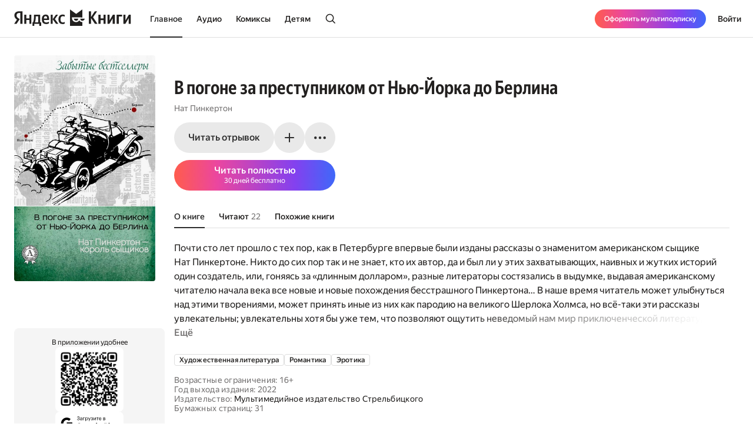

--- FILE ---
content_type: text/html; charset=utf-8
request_url: https://books.yandex.ru/books/VxAWRyMu
body_size: 94475
content:
<!DOCTYPE html><html lang="ru" data-os="Mac OS" prefix="og: http://ogp.me/ns# book: http://ogp.me/ns/book#" class="__variable_aaa4cf __variable_905d3d desktop"><head><meta charSet="utf-8"/><meta charSet="utf-8"/><meta name="viewport" content="width=device-width, initial-scale=1, viewport-fit=cover"/><link rel="preload" as="image" href="https://api.bookmate.ru/assets/books-covers/70/16/VxAWRyMu-ipad.jpeg?image_hash=8b0e6f77f37a7d13440d216285e19c6a"/><link rel="stylesheet" href="https://yastatic.net/s3/bookmate/frontend_next/_next/static/css/6f8d53de09781935.css" data-precedence="next"/><link rel="stylesheet" href="https://yastatic.net/s3/bookmate/frontend_next/_next/static/css/705c7491338ac03f.css" data-precedence="next"/><link rel="stylesheet" href="https://yastatic.net/s3/bookmate/frontend_next/_next/static/css/d90621e881d1669a.css" data-precedence="next"/><link rel="stylesheet" href="https://yastatic.net/s3/bookmate/frontend_next/_next/static/css/334e2760b377255e.css" data-precedence="next"/><link rel="stylesheet" href="https://yastatic.net/s3/bookmate/frontend_next/_next/static/css/7b7e7d0f77751f75.css" data-precedence="next"/><link rel="stylesheet" href="https://yastatic.net/s3/bookmate/frontend_next/_next/static/css/f1f2c3d2f17a3000.css" data-precedence="next"/><link rel="stylesheet" href="https://yastatic.net/s3/bookmate/frontend_next/_next/static/css/d4f9236051cd0c12.css" data-precedence="next"/><link rel="stylesheet" href="https://yastatic.net/s3/bookmate/frontend_next/_next/static/css/1404c800d30de288.css" data-precedence="next"/><link rel="stylesheet" href="https://yastatic.net/s3/bookmate/frontend_next/_next/static/css/f78ac502b88ba4c4.css" data-precedence="next"/><link rel="stylesheet" href="https://yastatic.net/s3/bookmate/frontend_next/_next/static/css/adee6908e7df5257.css" data-precedence="next"/><link rel="stylesheet" href="https://yastatic.net/s3/bookmate/frontend_next/_next/static/css/928d083c4d283b1b.css" data-precedence="next"/><link rel="stylesheet" href="https://yastatic.net/s3/bookmate/frontend_next/_next/static/css/18d0c658aace6d0e.css" data-precedence="next"/><link rel="stylesheet" href="https://yastatic.net/s3/bookmate/frontend_next/_next/static/css/c539c62cebc10440.css" data-precedence="next"/><link rel="stylesheet" href="https://yastatic.net/s3/bookmate/frontend_next/_next/static/css/33ce2fabff0883d9.css" data-precedence="next"/><link rel="stylesheet" href="https://yastatic.net/s3/bookmate/frontend_next/_next/static/css/3d7b92929f5e8d56.css" data-precedence="next"/><link rel="stylesheet" href="https://yastatic.net/s3/bookmate/frontend_next/_next/static/css/aefb6f1652476f41.css" data-precedence="next"/><link rel="stylesheet" href="https://yastatic.net/s3/bookmate/frontend_next/_next/static/css/ae74c7b334290937.css" data-precedence="next"/><link rel="stylesheet" href="https://yastatic.net/s3/bookmate/frontend_next/_next/static/css/b5ce20eaa4c40cbc.css" data-precedence="next"/><link rel="stylesheet" href="https://yastatic.net/s3/bookmate/frontend_next/_next/static/css/1e3c8bea1d9eec71.css" data-precedence="next"/><link rel="stylesheet" href="https://yastatic.net/s3/bookmate/frontend_next/_next/static/css/20d40978961525ca.css" data-precedence="next"/><link rel="stylesheet" href="https://yastatic.net/s3/bookmate/frontend_next/_next/static/css/7123d8576fc33aa1.css" data-precedence="next"/><link rel="stylesheet" href="https://yastatic.net/s3/bookmate/frontend_next/_next/static/css/73697749042c7375.css" data-precedence="next"/><link rel="stylesheet" href="https://yastatic.net/s3/bookmate/frontend_next/_next/static/css/b23a2a285e765b86.css" data-precedence="next"/><link href="https://yastatic.net/s3/bookmate/frontend_next/_next/static/css/d95888ca7c5f4671.css" rel="stylesheet" as="style" data-precedence="dynamic"/><link href="https://yastatic.net/s3/bookmate/frontend_next/_next/static/css/fa217fdedea2a12a.css" rel="stylesheet" as="style" data-precedence="dynamic"/><link rel="preload" as="script" fetchPriority="low" href="https://yastatic.net/s3/bookmate/frontend_next/_next/static/chunks/webpack-550e684c58209210.js"/><script src="https://yastatic.net/s3/bookmate/frontend_next/_next/static/chunks/3b73f78f-8750006207e55d22.js" async=""></script><script src="https://yastatic.net/s3/bookmate/frontend_next/_next/static/chunks/22351-bc9486e9c54567da.js" async=""></script><script src="https://yastatic.net/s3/bookmate/frontend_next/_next/static/chunks/main-app-d4ea8a5dbff6e423.js" async=""></script><script src="https://yastatic.net/s3/bookmate/frontend_next/_next/static/chunks/53588-d8d5f519a6a51892.js" async=""></script><script src="https://yastatic.net/s3/bookmate/frontend_next/_next/static/chunks/45017-039dc7e0a5641d46.js" async=""></script><script src="https://yastatic.net/s3/bookmate/frontend_next/_next/static/chunks/88664-c67b7bbc201aade2.js" async=""></script><script src="https://yastatic.net/s3/bookmate/frontend_next/_next/static/chunks/10894-c151d6ffd7678e04.js" async=""></script><script src="https://yastatic.net/s3/bookmate/frontend_next/_next/static/chunks/12123-3a73a0f383735230.js" async=""></script><script src="https://yastatic.net/s3/bookmate/frontend_next/_next/static/chunks/19320-9fc4039fa099ac1e.js" async=""></script><script src="https://yastatic.net/s3/bookmate/frontend_next/_next/static/chunks/75502-12b2a659fd04d5f5.js" async=""></script><script src="https://yastatic.net/s3/bookmate/frontend_next/_next/static/chunks/92025-9f136f006e904869.js" async=""></script><script src="https://yastatic.net/s3/bookmate/frontend_next/_next/static/chunks/app/global-error-9253329f28a4ad44.js" async=""></script><script src="https://yastatic.net/s3/bookmate/frontend_next/_next/static/chunks/7da38cd8-6d76fdec963b378e.js" async=""></script><script src="https://yastatic.net/s3/bookmate/frontend_next/_next/static/chunks/87132-59e3918cacbd584d.js" async=""></script><script src="https://yastatic.net/s3/bookmate/frontend_next/_next/static/chunks/60029-ecf4746bc3fc5579.js" async=""></script><script src="https://yastatic.net/s3/bookmate/frontend_next/_next/static/chunks/57747-0f913bbeeb6df284.js" async=""></script><script src="https://yastatic.net/s3/bookmate/frontend_next/_next/static/chunks/9385-fb0b0bfbf5fb2dcf.js" async=""></script><script src="https://yastatic.net/s3/bookmate/frontend_next/_next/static/chunks/85456-db40b2bc80518ec1.js" async=""></script><script src="https://yastatic.net/s3/bookmate/frontend_next/_next/static/chunks/56602-f530f7dc910e57c2.js" async=""></script><script src="https://yastatic.net/s3/bookmate/frontend_next/_next/static/chunks/1271-6bb0a370d81346fa.js" async=""></script><script src="https://yastatic.net/s3/bookmate/frontend_next/_next/static/chunks/2806-a6a75ffb5b5ad435.js" async=""></script><script src="https://yastatic.net/s3/bookmate/frontend_next/_next/static/chunks/50318-7f171d0bb5554fd7.js" async=""></script><script src="https://yastatic.net/s3/bookmate/frontend_next/_next/static/chunks/73273-525bb21411e7e111.js" async=""></script><script src="https://yastatic.net/s3/bookmate/frontend_next/_next/static/chunks/19781-bec6bdb0a47c0060.js" async=""></script><script src="https://yastatic.net/s3/bookmate/frontend_next/_next/static/chunks/44528-1e8d58b0f4ddde11.js" async=""></script><script src="https://yastatic.net/s3/bookmate/frontend_next/_next/static/chunks/75078-b31c00ca5fcbe2c2.js" async=""></script><script src="https://yastatic.net/s3/bookmate/frontend_next/_next/static/chunks/78028-1b6856012ecc8625.js" async=""></script><script src="https://yastatic.net/s3/bookmate/frontend_next/_next/static/chunks/app/%5Blocale%5D/(default)/(index)/page-ff5d984698d5b4b4.js" async=""></script><script src="https://yastatic.net/s3/bookmate/frontend_next/_next/static/chunks/60499-96ef8aa262f7a176.js" async=""></script><script src="https://yastatic.net/s3/bookmate/frontend_next/_next/static/chunks/40010-abbd8af41c2d9d6b.js" async=""></script><script src="https://yastatic.net/s3/bookmate/frontend_next/_next/static/chunks/app/%5Blocale%5D/(default)/book/not-found-b28cd7c305c3ddda.js" async=""></script><script src="https://yastatic.net/s3/bookmate/frontend_next/_next/static/chunks/56897-21beaba6f782aa09.js" async=""></script><script src="https://yastatic.net/s3/bookmate/frontend_next/_next/static/chunks/95655-82062a71c59e60e7.js" async=""></script><script src="https://yastatic.net/s3/bookmate/frontend_next/_next/static/chunks/76906-e97eb5a3419d7cd4.js" async=""></script><script src="https://yastatic.net/s3/bookmate/frontend_next/_next/static/chunks/69665-f17c2558415f5dd3.js" async=""></script><script src="https://yastatic.net/s3/bookmate/frontend_next/_next/static/chunks/87084-8c679fe21d31169d.js" async=""></script><script src="https://yastatic.net/s3/bookmate/frontend_next/_next/static/chunks/85817-cb92c4e8a58592f4.js" async=""></script><script src="https://yastatic.net/s3/bookmate/frontend_next/_next/static/chunks/app/%5Blocale%5D/(default)/layout-c4b60cd751583753.js" async=""></script><script src="https://yastatic.net/s3/bookmate/frontend_next/_next/static/chunks/app/%5Blocale%5D/(default)/error-b270ab3d906e05b6.js" async=""></script><script src="https://yastatic.net/s3/bookmate/frontend_next/_next/static/chunks/78723-c9a4ce516a288d1b.js" async=""></script><script src="https://yastatic.net/s3/bookmate/frontend_next/_next/static/chunks/app/layout-8fe7ca8fac9d5e0e.js" async=""></script><script src="https://yastatic.net/s3/bookmate/frontend_next/_next/static/chunks/12083-5c8396ff2bcb9204.js" async=""></script><script src="https://yastatic.net/s3/bookmate/frontend_next/_next/static/chunks/95836-25fbf4d40097cfbb.js" async=""></script><script src="https://yastatic.net/s3/bookmate/frontend_next/_next/static/chunks/43802-6e3c5b51f3d712a0.js" async=""></script><script src="https://yastatic.net/s3/bookmate/frontend_next/_next/static/chunks/20057-7385411048323755.js" async=""></script><script src="https://yastatic.net/s3/bookmate/frontend_next/_next/static/chunks/28714-f4aa29d2fb971926.js" async=""></script><script src="https://yastatic.net/s3/bookmate/frontend_next/_next/static/chunks/95441-8e70a643dfb34040.js" async=""></script><script src="https://yastatic.net/s3/bookmate/frontend_next/_next/static/chunks/39423-37872fffc8491863.js" async=""></script><script src="https://yastatic.net/s3/bookmate/frontend_next/_next/static/chunks/96011-b6e29c2ed3f1d6e4.js" async=""></script><script src="https://yastatic.net/s3/bookmate/frontend_next/_next/static/chunks/29550-62d45acc332b3e79.js" async=""></script><script src="https://yastatic.net/s3/bookmate/frontend_next/_next/static/chunks/75166-f13f5f66a293de62.js" async=""></script><script src="https://yastatic.net/s3/bookmate/frontend_next/_next/static/chunks/14830-3f1a07d5c1c5b764.js" async=""></script><script src="https://yastatic.net/s3/bookmate/frontend_next/_next/static/chunks/20290-e2df7680477b4fa4.js" async=""></script><script src="https://yastatic.net/s3/bookmate/frontend_next/_next/static/chunks/82625-328a574ba8f4b102.js" async=""></script><script src="https://yastatic.net/s3/bookmate/frontend_next/_next/static/chunks/app/%5Blocale%5D/(default)/book/%5Bid%5D/(index)/page-6ca08291910a0540.js" async=""></script><script src="https://yastatic.net/s3/bookmate/frontend_next/_next/static/chunks/34504-96c1950fbd8c13de.js" async=""></script><script src="https://yastatic.net/s3/bookmate/frontend_next/_next/static/chunks/4469-b6bfd392f5d9d18a.js" async=""></script><script src="https://yastatic.net/s3/bookmate/frontend_next/_next/static/chunks/app/%5Blocale%5D/(default)/not-found-6f3430d54562422b.js" async=""></script><script src="https://yastatic.net/s3/bookmate/frontend_next/_next/static/chunks/app/error-0d524bae83e55f75.js" async=""></script><script src="https://yastatic.net/s3/bookmate/frontend_next/_next/static/chunks/41127-785660e17cdabf2c.js" async=""></script><script src="https://yastatic.net/s3/bookmate/frontend_next/_next/static/chunks/3344-4d2090821083a7c6.js" async=""></script><script src="https://yastatic.net/s3/bookmate/frontend_next/_next/static/chunks/78869-97b3a645b34bf690.js" async=""></script><script src="https://yastatic.net/s3/bookmate/frontend_next/_next/static/chunks/7330-09dbaec69396f32a.js" async=""></script><script src="https://yastatic.net/s3/bookmate/frontend_next/_next/static/chunks/app/%5Blocale%5D/(default)/book/%5Bid%5D/layout-1bf11a6c408284e2.js" async=""></script><link rel="preload" href="https://yastatic.net/s3/bookmate/frontend_next/_next/static/css/2d8e7adbb216f2ee.css" as="style"/><link rel="preload" href="https://yastatic.net/s3/bookmate/frontend_next/_next/static/css/cae05479f943bdd7.css" as="style"/><link rel="preload" href="https://yastatic.net/s3/bookmate/frontend_next/_next/static/chunks/694.397f389a20a7a70a.js" as="script" fetchPriority="low"/><link rel="preload" href="https://yastatic.net/s3/bookmate/frontend_next/_next/static/chunks/2092.fc1b9123a8533a3a.js" as="script" fetchPriority="low"/><meta name="next-size-adjust" content=""/><meta http-equiv="X-UA-Compatible" content="IE=edge"/><meta http-equiv="cleartype" content="on"/><meta name="mobile-web-app-capable" content="yes"/><meta name="apple-mobile-web-app-capable" content="yes"/><meta name="apple-mobile-web-app-status-bar-style" content="black"/><link rel="manifest" href="/next-static/manifest.json?v=1"/><meta name="msapplication-tap-highlight" content="yes"/><meta name="HandheldFriendly" content="true"/><meta property="al:web:should_fallback" content="false"/><meta property="al:android:app_name" content="Яндекс Книги"/><meta property="al:android:package" content="ru.plus.bookmate"/><meta property="al:ios:url" content="https://redirect.appmetrica.yandex.com/serve/748542709802814784"/><meta property="al:android:url" content="https://redirect.appmetrica.yandex.com/serve/748542709802814784"/><link rel="mask-icon" href="/next-static/favicons/safari-pinned-tab-black.svg" color="#000000"/><link rel="apple-touch-icon" href="/next-static/favicons/apple-touch-icon.png?v=1"/><link rel="icon" href="/next-static/favicons/favicon.ico?v=1" sizes="32x32"/><link rel="icon" href="/next-static/favicons/favicon.svg?v=1" type="image/svg+xml"/><link rel="preconnect" href="https://mc.yandex.ru"/><link rel="preconnect" href="https://abt.s3.yandex.net"/><title>В погоне за преступником от Нью-Йорка до Берлина Нат Пинкертон — читать книгу онлайн на Яндекс Книгах</title><meta name="description" content="«В погоне за преступником от Нью-Йорка до Берлина» Нат Пинкертон читать полную версию книги на сайте или в приложении электронной онлайн библиотеки Яндекс Книги."/><meta name="og:book:author" content="Нат Пинкертон"/><meta name="og:book:tag" content="Художественная литература, Романтика, Эротика"/><meta name="vk:image" content="https://books.yandex.ru/og/books/VxAWRyMu/opengraph-image?size=vk&amp;1769331229134"/><meta name="twitter:image" content="https://books.yandex.ru/og/books/VxAWRyMu/opengraph-image?size=twitter&amp;1769331229134"/><meta name="facebook:image" content="https://books.yandex.ru/og/books/VxAWRyMu/opengraph-image?size=default&amp;1769331229134"/><link rel="canonical" href="https://books.yandex.ru/books/VxAWRyMu"/><link rel="alternate" hrefLang="ru-KZ" href="https://books.yandex.kz/books/VxAWRyMu"/><link rel="alternate" hrefLang="ru-RU" href="https://books.yandex.ru/books/VxAWRyMu"/><link rel="alternate" hrefLang="ru-UZ" href="https://books.yandex.uz/books/VxAWRyMu"/><link rel="alternate" hrefLang="x-default" href="https://books.yandex.ru/books/VxAWRyMu"/><meta property="og:title" content="В погоне за преступником от Нью-Йорка до Берлина Нат Пинкертон — читать книгу онлайн на Яндекс Книгах"/><meta property="og:description" content="«В погоне за преступником от Нью-Йорка до Берлина» Нат Пинкертон читать полную версию книги на сайте или в приложении электронной онлайн библиотеки Яндекс Книги."/><meta property="og:url" content="https://books.yandex.ru/books/VxAWRyMu"/><meta property="og:locale" content="ru-ru"/><meta property="og:image:width" content="1200"/><meta property="og:image:height" content="630"/><meta property="og:image" content="https://books.yandex.ru/og/books/VxAWRyMu/opengraph-image?size=default&amp;1769331229134"/><meta property="og:type" content="book"/><meta name="twitter:card" content="summary_large_image"/><meta name="twitter:title" content="В погоне за преступником от Нью-Йорка до Берлина Нат Пинкертон — читать книгу онлайн на Яндекс Книгах"/><meta name="twitter:description" content="«В погоне за преступником от Нью-Йорка до Берлина» Нат Пинкертон читать полную версию книги на сайте или в приложении электронной онлайн библиотеки Яндекс Книги."/><meta name="twitter:image:width" content="1200"/><meta name="twitter:image:height" content="630"/><meta name="twitter:image" content="https://books.yandex.ru/og/books/VxAWRyMu/opengraph-image?size=default&amp;1769331229134"/><meta property="al:ios:url" content="bookmateplus://book?uuid=VxAWRyMu"/><meta property="al:android:url" content="bookmateplus://book?uuid=VxAWRyMu"/><script type="application/ld+json">{"@type":"WebSite","@context":"https://schema.org","name":"Яндекс Книги"}</script><script>(self.__next_s=self.__next_s||[]).push([0,{"children":"\n            (function L(){if(\"undefined\"==typeof ResizeObserver){var a=document.createElement(\"script\");a.src=\"/next-static/polyfill/resizeObserver.js\",document.head.appendChild(a)}})();\n            null;\n        ","id":"polyfills"}])</script><meta name="baggage" content="sentry-environment=production,sentry-public_key=95920e8afff34638975f11fd8d7cfb36,sentry-trace_id=5f8923d61e15947e2d26fad91aa30e53,sentry-sampled=false,sentry-sample_rand=0.8579450753307367,sentry-sample_rate=0.01"/><script src="https://yastatic.net/s3/bookmate/frontend_next/_next/static/chunks/polyfills-42372ed130431b0a.js" noModule=""></script><script>(window[Symbol.for("ApolloSSRDataTransport")] ??= []).push({"rehydrate":{},"events":[{"type":"started","options":{"variables":{"uuid":"VxAWRyMu","cursor":"","step":20},"fetchPolicy":"cache-first","query":"query TextBookVariants($uuid:ID!$cursor:String!$step:Int){textBook(uuid:$uuid){book{uuid initUuid relations{variants(cursor:$cursor step:$step){...FPageItems}}}}}fragment FAvailability on Availability{ageRestriction{value name}state{...on Unavailable{reason}...on Available{full}}}fragment FCover on Cover{url ratio backgroundColorHex fromShedevrum}fragment FPerson on Person{uuid avatar{...FCover}author{totalBook}hidden name roles narrator{totalBook}translator{totalBook}}fragment FBook on Book{uuid initUuid name annotation editorAnnotation ageRestriction cover{...FCover}topics{name totalBook uuid}publisher{uuid name avatar{...FCover}}translators{uuid name narrator{totalBook}author{totalBook}author{totalBook}translator{totalBook}avatar{...FCover}}authors{...FPerson}}fragment BookProgress on Progress{inLibrary finished progress}fragment FPageItems on BookItems{cursor page{...on AudioBook{listenersCount availability{...FAvailability}book{...FBook}narrators{...FPerson}progress{...BookProgress}}...on TextBook{readersCount availability{...FAvailability}book{...FBook}progress{...BookProgress}}...on TextSerial{readersCount episodes{total}availability{...FAvailability}book{...FBook}progress{...BookProgress}}...on ComicBook{readersCount availability{...FAvailability}book{...FBook}progress{...BookProgress}}}}","notifyOnNetworkStatusChange":false,"nextFetchPolicy":undefined},"id":"421ba4b8-9786-4756-9051-27b568e48249"},{"type":"started","options":{"variables":{"uuid":"VxAWRyMu","cursor":"","step":20},"fetchPolicy":"cache-first","query":"query TextBookRecommendations($uuid:ID!$cursor:String!$step:Int){textBook(uuid:$uuid){book{uuid initUuid relations{recommendations(cursor:$cursor step:$step){...FRecommendationsPage}}}}}fragment FAvailability on Availability{ageRestriction{value name}state{...on Unavailable{reason}...on Available{full}}}fragment FCover on Cover{url ratio backgroundColorHex fromShedevrum}fragment FPerson on Person{uuid avatar{...FCover}author{totalBook}hidden name roles narrator{totalBook}translator{totalBook}}fragment FBook on Book{uuid initUuid name annotation editorAnnotation ageRestriction cover{...FCover}topics{name totalBook uuid}publisher{uuid name avatar{...FCover}}translators{uuid name narrator{totalBook}author{totalBook}author{totalBook}translator{totalBook}avatar{...FCover}}authors{...FPerson}}fragment BookProgress on Progress{inLibrary finished progress}fragment FRecommendationsPage on BookItems{cursor page{...on TextBook{readersCount availability{...FAvailability}book{...FBook}progress{...BookProgress}}...on TextSerial{readersCount episodes{total}availability{...FAvailability}book{...FBook}progress{...BookProgress}}...on AudioBook{listenersCount availability{...FAvailability}book{...FBook}narrators{...FPerson}progress{...BookProgress}}...on ComicBook{readersCount availability{...FAvailability}book{...FBook}progress{...BookProgress}}}}","notifyOnNetworkStatusChange":false,"nextFetchPolicy":undefined},"id":"aa121fe3-503b-49d9-a109-686bfaf51776"},{"type":"started","options":{"variables":{"uuid":"VxAWRyMu","step":3,"cursor":""},"skip":false,"fetchPolicy":"cache-first","query":"query TextBookImpressions($uuid:ID!$step:Int!$cursor:String!){textBook(uuid:$uuid){book{uuid initUuid}impressions(step:$step cursor:$cursor){cursor page{...ImpressionWithBook}total}}}fragment ImpressionWithBook on Impression{__typename uuid message createdAt creator{uuid login name avatar{__typename url ratio backgroundColorHex fromShedevrum}}emotions likes{total liked}comments(step:1 cursor:\"\"){total}book{__typename ...on TextBook{book{uuid initUuid}}...on AudioBook{book{uuid initUuid}}...on ComicBook{book{uuid initUuid}}...on TextSerial{book{uuid initUuid}}}}","notifyOnNetworkStatusChange":false,"nextFetchPolicy":undefined},"id":"9602ed97-4b41-48f4-9794-7e077b0d0deb"},{"type":"started","options":{"variables":{"uuid":"VxAWRyMu","step":4,"cursor":""},"skip":false,"fetchPolicy":"cache-first","query":"query TextBookQuotes($uuid:ID!$step:Int!$cursor:String!){textBook(uuid:$uuid){book{uuid initUuid}quotes(step:$step cursor:$cursor){cursor page{__typename uuid message color createdAt creator{uuid login name avatar{__typename url ratio backgroundColorHex fromShedevrum}}likes{total liked}comments(step:1 cursor:\"\"){total}}total}}}","notifyOnNetworkStatusChange":false,"nextFetchPolicy":undefined},"id":"c846bb52-647d-4fcd-a59a-98e246eb0576"},{"type":"next","value":{"data":{"textBook":{"book":{"uuid":"VxAWRyMu","initUuid":"VxAWRyMu","__typename":"Book"},"quotes":{"cursor":"","page":[],"total":0,"__typename":"Quotes"},"__typename":"TextBook","headers":{"__typename":"ResponseHeaders","xRequestId":"1769331229129254-9398296010951786997"}}}},"id":"c846bb52-647d-4fcd-a59a-98e246eb0576"},{"type":"completed","id":"c846bb52-647d-4fcd-a59a-98e246eb0576"},{"type":"next","value":{"data":{"textBook":{"book":{"uuid":"VxAWRyMu","initUuid":"VxAWRyMu","relations":{"variants":{"cursor":"","page":[],"__typename":"BookItems"},"__typename":"Relations"},"__typename":"Book"},"__typename":"TextBook","headers":{"__typename":"ResponseHeaders","xRequestId":"1769331229128982-808898918275866212"}}}},"id":"421ba4b8-9786-4756-9051-27b568e48249"},{"type":"completed","id":"421ba4b8-9786-4756-9051-27b568e48249"},{"type":"next","value":{"data":{"textBook":{"book":{"uuid":"VxAWRyMu","initUuid":"VxAWRyMu","__typename":"Book"},"impressions":{"cursor":"","page":[],"total":0,"__typename":"Impressions"},"__typename":"TextBook","headers":{"__typename":"ResponseHeaders","xRequestId":"1769331229128247-338853447516817272"}}}},"id":"9602ed97-4b41-48f4-9794-7e077b0d0deb"},{"type":"completed","id":"9602ed97-4b41-48f4-9794-7e077b0d0deb"},{"type":"next","value":{"data":{"textBook":{"book":{"uuid":"VxAWRyMu","initUuid":"VxAWRyMu","relations":{"recommendations":{"cursor":"20","page":[{"readersCount":1028,"availability":{"ageRestriction":{"value":16,"name":"16+","__typename":"ContentAgeRestriction"},"state":{"full":false,"__typename":"Available"},"__typename":"Availability"},"book":{"uuid":"AEzqWMoa","initUuid":"AEzqWMoa","name":"Тайны семьи Доусон","annotation":"Книги Анель Ким — это увлекательное сочетание романтики с легкой детективной линией. Каждый её роман получает восторженные отзывы от блогеров.\nВ доме Доусонов творится что-то непонятное — там будто поселился демон ревности. Мать ревнует взрослого сына к его второй жене, та — к первой, муж подозревает супругу в связи с собственным братом, а последний сохнет по бывшей невестке. Страсти бушуют подспудно, лишь изредка прорываясь впечатляющими взрывами, и на взгляд посторонних Доусоны — очень милое семейство. Кристине, вынужденной жить в этом доме, приходится терпеливо распутывать тугой клубок загадок и тайн: иначе ей не сохранить самое дорогое — любовь и надежду на собственное семейное счастье.","editorAnnotation":"","ageRestriction":"16","cover":{"url":"https://api.bookmate.ru/assets/books-covers/5b/8e/AEzqWMoa-ipad.jpeg?image_hash=00181233c54bdf60412e2c99ea9a1e69","ratio":0.619,"backgroundColorHex":"#518FE6","fromShedevrum":false,"__typename":"Cover"},"topics":[{"name":"Художественная литература","totalBook":0,"uuid":"PNZcAxtW","__typename":"Topic"},{"name":"Романтика","totalBook":0,"uuid":"iVrR0pJy","__typename":"Topic"},{"name":"Современные любовные романы","totalBook":0,"uuid":"o3gjV1at","__typename":"Topic"},{"name":"Синхронизировано","totalBook":0,"uuid":"qsag849u","__typename":"Topic"}],"publisher":null,"translators":[],"authors":[{"uuid":"q872O2jg","avatar":{"url":"https://api.bookmate.ru/pipeline/authors/default4-923e7038a96b35253f52d3c576eb7366968173da4bfd83eaf6164f01f719398c.png","ratio":null,"backgroundColorHex":null,"fromShedevrum":false,"__typename":"Cover"},"author":null,"hidden":false,"name":"Ким Анель","roles":["AUTHOR"],"narrator":null,"translator":null,"__typename":"Person"}],"__typename":"Book"},"progress":null,"__typename":"TextBook"},{"readersCount":2171,"availability":{"ageRestriction":{"value":16,"name":"16+","__typename":"ContentAgeRestriction"},"state":{"full":false,"__typename":"Available"},"__typename":"Availability"},"book":{"uuid":"AasDLiv9","initUuid":"AasDLiv9","name":"Врата жизни","annotation":"Романтическая история любви, полная неожиданных поворотов, горя и радости, героизма и самоотверженности, – «Врата жизни» стоят в одном ряду с любовными романами Уилки Коллинза, сестер Бронте и Джейн Остин.","editorAnnotation":"","ageRestriction":"16","cover":{"url":"https://api.bookmate.ru/assets/books-covers/2d/89/AasDLiv9-ipad.jpg","ratio":0.648,"backgroundColorHex":"#6A5360","fromShedevrum":false,"__typename":"Cover"},"topics":[{"name":"Художественная литература","totalBook":0,"uuid":"PNZcAxtW","__typename":"Topic"},{"name":"Классика","totalBook":0,"uuid":"VU54Il6Q","__typename":"Topic"},{"name":"Романтика","totalBook":0,"uuid":"iVrR0pJy","__typename":"Topic"},{"name":"Исторические любовные романы","totalBook":0,"uuid":"yDrI9ueg","__typename":"Topic"},{"name":"Виртуальный рассказчик","totalBook":0,"uuid":"oc2EgdL2","__typename":"Topic"},{"name":"Ирландская литература","totalBook":0,"uuid":"sczEfilM","__typename":"Topic"}],"publisher":null,"translators":[],"authors":[{"uuid":"UzetSssh","avatar":{"url":"https://api.bookmate.ru/assets/meta_authors-images/81/a1/420757-profile.jpg","ratio":null,"backgroundColorHex":null,"fromShedevrum":false,"__typename":"Cover"},"author":null,"hidden":false,"name":"Брэм Стокер","roles":["AUTHOR"],"narrator":null,"translator":null,"__typename":"Person"}],"__typename":"Book"},"progress":null,"__typename":"TextBook"},{"readersCount":1904,"availability":{"ageRestriction":{"value":16,"name":"16+","__typename":"ContentAgeRestriction"},"state":{"full":false,"__typename":"Available"},"__typename":"Availability"},"book":{"uuid":"BjhSky4b","initUuid":"BjhSky4b","name":"Версальская история","annotation":"Да, все действительно случилось в «Версале» — так называется роскошный особняк нестареющего и неотразимого Купера Уинслоу — голливудской звезды первой величины. В его карьере наступили не лучшие времена, давно нет интересных ролей, а следовательно и гонораров… Но Купер не может и помыслить о том, чтобы расстаться с расточительным образом жизни. Он привык обольщать, быть в центре событий. И события не заставляют себя ждать, причем самые невероятные…","editorAnnotation":"","ageRestriction":"16","cover":{"url":"https://api.bookmate.ru/assets/books-covers/3b/f5/BjhSky4b-ipad.jpeg?image_hash=68c70c532db43cff62fe04806d79a86c","ratio":0.658,"backgroundColorHex":"#DC8D63","fromShedevrum":false,"__typename":"Cover"},"topics":[{"name":"Художественная литература","totalBook":0,"uuid":"PNZcAxtW","__typename":"Topic"},{"name":"Романтика","totalBook":0,"uuid":"iVrR0pJy","__typename":"Topic"},{"name":"Современные любовные романы","totalBook":0,"uuid":"o3gjV1at","__typename":"Topic"},{"name":"Синхронизировано","totalBook":0,"uuid":"qsag849u","__typename":"Topic"}],"publisher":null,"translators":[],"authors":[{"uuid":"EBIsvbYE","avatar":{"url":"https://api.bookmate.ru/assets/meta_authors-images/68/22/2683-profile.jpg","ratio":null,"backgroundColorHex":null,"fromShedevrum":false,"__typename":"Cover"},"author":null,"hidden":false,"name":"Даниэла Стил","roles":["AUTHOR"],"narrator":null,"translator":null,"__typename":"Person"}],"__typename":"Book"},"progress":null,"__typename":"TextBook"},{"readersCount":5052,"availability":{"ageRestriction":{"value":16,"name":"16+","__typename":"ContentAgeRestriction"},"state":{"full":false,"__typename":"Available"},"__typename":"Availability"},"book":{"uuid":"CfIaZH45","initUuid":"CfIaZH45","name":"Первая ночь","annotation":"“Первая ночь” — продолжение романа “Первый день”. Эдриен летит в Китай и находит Кейру. Несмотря на нависшую над ними опасность, они вновь отправляются в путь. Разгадка тайны все ближе, но каждый шаг дается все тяжелее. Герои понимают, что шансов уцелеть у них почти не осталось…","editorAnnotation":"","ageRestriction":"16","cover":{"url":"https://api.bookmate.ru/assets/books-covers/a1/94/CfIaZH45-ipad.jpeg?image_hash=bd6734b9a75ca011a554831c0c3e15e6","ratio":0.666,"backgroundColorHex":"#837068","fromShedevrum":false,"__typename":"Cover"},"topics":[{"name":"Художественная литература","totalBook":0,"uuid":"PNZcAxtW","__typename":"Topic"},{"name":"Романтика","totalBook":0,"uuid":"iVrR0pJy","__typename":"Topic"},{"name":"Современные любовные романы","totalBook":0,"uuid":"o3gjV1at","__typename":"Topic"},{"name":"Приключения","totalBook":0,"uuid":"NXgx1JyP","__typename":"Topic"},{"name":"Французская литература","totalBook":0,"uuid":"OVA3GgPa","__typename":"Topic"},{"name":"Зарубежная литература","totalBook":0,"uuid":"lqhDLWR9","__typename":"Topic"}],"publisher":null,"translators":[],"authors":[{"uuid":"RY412hHS","avatar":{"url":"https://api.bookmate.ru/assets/meta_authors-images/f6/6b/998-profile.jpg","ratio":null,"backgroundColorHex":null,"fromShedevrum":false,"__typename":"Cover"},"author":null,"hidden":false,"name":"Марк Леви","roles":["AUTHOR"],"narrator":null,"translator":null,"__typename":"Person"}],"__typename":"Book"},"progress":null,"__typename":"TextBook"},{"readersCount":691,"availability":{"ageRestriction":{"value":16,"name":"16+","__typename":"ContentAgeRestriction"},"state":{"full":false,"__typename":"Available"},"__typename":"Availability"},"book":{"uuid":"FxRWNcCx","initUuid":"FxRWNcCx","name":"Парижские тайны. Том 1","annotation":"«Парижские тайны» Эжена Сю — возможно, самый популярный роман XIX века, породивший множество подражаний и создавший особое направление в приключенческой литературе. К этому жанру «криминальной беллетристики» можно отнести такие произведения, как «Отверженные» Гюго, «Горбун» Феваля, «Петербургские трущобы» Крестовского и многие другие прославленные романы (Умберто Эко опубликовал список из сорока романов, представляющих собой прямое подражание «Парижским тайнам»). В книге весьма реалистично изображен красочный, жестокий, авантюрный мир парижского дна. Невероятные приключения, неожиданные сюжетные повороты, любовные интриги и колоритные персонажи продолжают волновать читателей и сегодня, а число экранизаций и театральных постановок «Парижских тайн» невозможно сосчитать. В первый том вошли первые пять частей романа. Текст сопровождается многочисленными иллюстрациями французских художников ХIХ века Нарцисса Навелье и Леона Александра Мари, никогда ранее не публиковавшимися в России.","editorAnnotation":"","ageRestriction":"16","cover":{"url":"https://api.bookmate.ru/assets/books-covers/2b/4d/FxRWNcCx-ipad.jpeg?image_hash=aeaed1ef76aac490f298f20d8376d2fc","ratio":0.655,"backgroundColorHex":"#B0A18D","fromShedevrum":false,"__typename":"Cover"},"topics":[{"name":"Художественная литература","totalBook":0,"uuid":"PNZcAxtW","__typename":"Topic"},{"name":"Романтика","totalBook":0,"uuid":"iVrR0pJy","__typename":"Topic"},{"name":"Исторические любовные романы","totalBook":0,"uuid":"yDrI9ueg","__typename":"Topic"},{"name":"Классика","totalBook":0,"uuid":"VU54Il6Q","__typename":"Topic"},{"name":"Зарубежная литература","totalBook":0,"uuid":"lqhDLWR9","__typename":"Topic"},{"name":"Виртуальный рассказчик","totalBook":0,"uuid":"oc2EgdL2","__typename":"Topic"}],"publisher":null,"translators":[],"authors":[{"uuid":"KjpEScy0","avatar":{"url":"https://api.bookmate.ru/pipeline/authors/default3-1a4bbc42afda5d63225910748638618f1e58f8ac8099c8be76c1064929a80482.png","ratio":null,"backgroundColorHex":null,"fromShedevrum":false,"__typename":"Cover"},"author":null,"hidden":false,"name":"Эжен Сю","roles":["AUTHOR"],"narrator":null,"translator":null,"__typename":"Person"}],"__typename":"Book"},"progress":null,"__typename":"TextBook"},{"readersCount":1712,"availability":{"ageRestriction":{"value":16,"name":"16+","__typename":"ContentAgeRestriction"},"state":{"full":false,"__typename":"Available"},"__typename":"Availability"},"book":{"uuid":"IQoSm0Sm","initUuid":"IQoSm0Sm","name":"Французские каникулы","annotation":"Три супружеские пары — Моррисон, Донелли и Смит — были неразлучны настолько, насколько им позволяли домашние дела и работа. Поэтому отпуска и длинные праздничные выходные они всегда проводили вместе. Запланировав предстоящий отдых, друзья останавливают свой выбор на знаменитом французском курорте Сен-Тропе. Каждый предвкушает счастливые и безмятежные дни на шикарной вилле у моря. Однако события развиваются по неожиданному сценарию, и радужные планы друзей оказываются под угрозой.","editorAnnotation":"","ageRestriction":"16","cover":{"url":"https://api.bookmate.ru/assets/books-covers/8e/8b/IQoSm0Sm-ipad.jpeg?image_hash=8ab8375192ba6c0044a839f6d8f401f2","ratio":0.68,"backgroundColorHex":"#795D40","fromShedevrum":false,"__typename":"Cover"},"topics":[{"name":"Художественная литература","totalBook":0,"uuid":"PNZcAxtW","__typename":"Topic"},{"name":"Романтика","totalBook":0,"uuid":"iVrR0pJy","__typename":"Topic"},{"name":"Современные любовные романы","totalBook":0,"uuid":"o3gjV1at","__typename":"Topic"}],"publisher":null,"translators":[],"authors":[{"uuid":"EBIsvbYE","avatar":{"url":"https://api.bookmate.ru/assets/meta_authors-images/68/22/2683-profile.jpg","ratio":null,"backgroundColorHex":null,"fromShedevrum":false,"__typename":"Cover"},"author":null,"hidden":false,"name":"Даниэла Стил","roles":["AUTHOR"],"narrator":null,"translator":null,"__typename":"Person"}],"__typename":"Book"},"progress":null,"__typename":"TextBook"},{"readersCount":719,"availability":{"ageRestriction":{"value":16,"name":"16+","__typename":"ContentAgeRestriction"},"state":{"full":true,"__typename":"Available"},"__typename":"Availability"},"book":{"uuid":"K2hSwxr9","initUuid":"K2hSwxr9","name":"Сафо","annotation":"Кокотки, куртизанки и проститутки.\r\nПариж Альфонса Доде предлагает небольшой выбор для женщины, живущей за пределами традиционной семьи. Меняются только даты на календаре, эпохи и декорации. Страсти и поведение людей остаются из века в век всё теми же.","editorAnnotation":"","ageRestriction":"16","cover":{"url":"https://api.bookmate.ru/assets/books-covers/89/d1/K2hSwxr9-ipad.jpeg?image_hash=14bd1b0c6526767128eb921399283fb9","ratio":0.667,"backgroundColorHex":"#B05D0E","fromShedevrum":true,"__typename":"Cover"},"topics":[{"name":"Художественная литература","totalBook":0,"uuid":"PNZcAxtW","__typename":"Topic"},{"name":"Классика","totalBook":0,"uuid":"VU54Il6Q","__typename":"Topic"},{"name":"Романтика","totalBook":0,"uuid":"iVrR0pJy","__typename":"Topic"},{"name":"Эротические любовные романы","totalBook":0,"uuid":"jdSJU3Hu","__typename":"Topic"},{"name":"Эротика","totalBook":0,"uuid":"zKfsBOHx","__typename":"Topic"},{"name":"Зарубежная литература","totalBook":0,"uuid":"lqhDLWR9","__typename":"Topic"},{"name":"Виртуальный рассказчик","totalBook":0,"uuid":"oc2EgdL2","__typename":"Topic"},{"name":"YandexART","totalBook":0,"uuid":"Hkqd1N9r","__typename":"Topic"}],"publisher":null,"translators":[],"authors":[{"uuid":"dEMPl9cU","avatar":{"url":"https://api.bookmate.ru/assets/meta_authors-images/7c/9f/1102-profile.jpg","ratio":null,"backgroundColorHex":null,"fromShedevrum":false,"__typename":"Cover"},"author":null,"hidden":false,"name":"Альфонс Доде","roles":["AUTHOR"],"narrator":null,"translator":null,"__typename":"Person"}],"__typename":"Book"},"progress":null,"__typename":"TextBook"},{"readersCount":1419,"availability":{"ageRestriction":{"value":16,"name":"16+","__typename":"ContentAgeRestriction"},"state":{"full":false,"__typename":"Available"},"__typename":"Availability"},"book":{"uuid":"P77y0S53","initUuid":"P77y0S53","name":"Сидни Шелдон. Сорвать маску-2, или Молчание вдовы","annotation":"Извеcтный психотерапевт становится объектом охоты таинственного убийцы, — таков был сюжет легендарного триллера Сидни Шелдона «Сорвать маску», впервые опубликованного им в 1970-м году и принесшего писателю международную славу. И теперь любимая ученица Шелдона Тилли Бэгшоу представляет собственную версию этого сюжета.\nЛос-Анджелес потрясает серия жестоких убийств. Единственное, что объединяет жертвы, — все они были знакомы с психотерапевтом Никки Робертс. И очень скоро Никки понимает: главной целью убийцы, приберегаемой «на десерт», обречена стать она…\nХитрый преступник постоянно опережает полицию. Осознав, что защищаться придется самостоятельно, Никки обращается за помощью к частному детективу Дереку Уильямсу.","editorAnnotation":"","ageRestriction":"16","cover":{"url":"https://api.bookmate.ru/assets/books-covers/be/47/P77y0S53-ipad.jpeg?image_hash=5fb96b03edd20aaa4fa26e52c719f848","ratio":0.619,"backgroundColorHex":"#BC7F48","fromShedevrum":false,"__typename":"Cover"},"topics":[{"name":"Триллеры","totalBook":0,"uuid":"DikUSE6N","__typename":"Topic"},{"name":"Художественная литература","totalBook":0,"uuid":"PNZcAxtW","__typename":"Topic"},{"name":"Детективы","totalBook":0,"uuid":"kriFhBMN","__typename":"Topic"},{"name":"Романтика","totalBook":0,"uuid":"iVrR0pJy","__typename":"Topic"},{"name":"Синхронизировано","totalBook":0,"uuid":"qsag849u","__typename":"Topic"}],"publisher":null,"translators":[],"authors":[{"uuid":"AIdv9Soz","avatar":{"url":"https://api.bookmate.ru/pipeline/authors/default0-9791a4840c6a7afd6f7b6f8f0daf22b5bb4ca05d30ddb7114dc919b8ccbf6025.png","ratio":null,"backgroundColorHex":null,"fromShedevrum":false,"__typename":"Cover"},"author":null,"hidden":false,"name":"Тилли Бэгшоу","roles":["AUTHOR"],"narrator":null,"translator":null,"__typename":"Person"}],"__typename":"Book"},"progress":null,"__typename":"TextBook"},{"readersCount":1565,"availability":{"ageRestriction":{"value":16,"name":"16+","__typename":"ContentAgeRestriction"},"state":{"full":false,"__typename":"Available"},"__typename":"Availability"},"book":{"uuid":"PvcxYe7r","initUuid":"PvcxYe7r","name":"Штучки-дрючки в Провансе","annotation":"Милая, простодушная, с глазами потерявшейся Каштанки Таня лишилась сразу же двоих друзей детства. Их увела у нее Регина — женщина-вамп, женщина-авантюра, женщина-запал. Из-за горестной утраты Таня Волгина не стала бросаться с утеса, а …отправилась вместе со своим боссом, красавцем-мужчиной, давно подбивавшим к ней клинья, в Прованс. Думала ли девушка, в какую авантюру она ввязывается!","editorAnnotation":"","ageRestriction":"16","cover":{"url":"https://api.bookmate.ru/assets/books-covers/f6/d0/PvcxYe7r-ipad.jpeg?image_hash=6b8df054e6c9947c03d0d08a7faaf89c","ratio":0.752,"backgroundColorHex":"#FF7D5E","fromShedevrum":false,"__typename":"Cover"},"topics":[{"name":"Художественная литература","totalBook":0,"uuid":"PNZcAxtW","__typename":"Topic"},{"name":"Романтика","totalBook":0,"uuid":"iVrR0pJy","__typename":"Topic"},{"name":"Современные любовные романы","totalBook":0,"uuid":"o3gjV1at","__typename":"Topic"},{"name":"Виртуальный рассказчик","totalBook":0,"uuid":"oc2EgdL2","__typename":"Topic"}],"publisher":null,"translators":[],"authors":[{"uuid":"TAfUkibZ","avatar":{"url":"https://api.bookmate.ru/pipeline/authors/default2-89e8a408825c3c276477553eeb55c25de5a20b5967d9f11a9f57daf60f7854e7.png","ratio":null,"backgroundColorHex":null,"fromShedevrum":false,"__typename":"Cover"},"author":null,"hidden":false,"name":"Галина Куликова","roles":["AUTHOR"],"narrator":null,"translator":null,"__typename":"Person"}],"__typename":"Book"},"progress":null,"__typename":"TextBook"},{"readersCount":907,"availability":{"ageRestriction":null,"state":{"full":false,"__typename":"Available"},"__typename":"Availability"},"book":{"uuid":"RWhURFor","initUuid":"RWhURFor","name":"Кулинарная школа в Париже","annotation":"Ах, Париж! Город, в котором вспоминаешь, как любить.\nКейт это нужно как никогда — после разрыва с мужем она чувствует, что почва уходит из-под ног. Габи, угодившей вдруг в творческий кризис, тоже нужно вернуться к себе, — какой же она художник, если совсем не может писать? Обеим в голову приходит одна и та же идея: записаться в знаменитую кулинарную школу, где научат всем премудростям настоящей французской кухни, чтобы не только развеяться, но и погрузиться в изысканную гастрономическую культуру этой страны. \nОднако у владелицы школы Сильви дела идут не так хорошо, как хотелось бы: загадочные недоброжелатели явно пытаются подорвать ее репутацию, оставляя сомнительные отзывы в Сети и натравливая на ее бизнес проверки…\nНо ведь они в Париже! Городе любви и тартов с клубникой. А значит, все непременно наладится, даже если сперва перевернется с ног на голову.","editorAnnotation":"","ageRestriction":"18","cover":{"url":"https://api.bookmate.ru/assets/books-covers/84/73/RWhURFor-ipad.jpeg?image_hash=256f63dbfd87dc7484638e4c2fa005a1","ratio":0.689,"backgroundColorHex":"#E09979","fromShedevrum":false,"__typename":"Cover"},"topics":[{"name":"Современная литература","totalBook":0,"uuid":"FfOk0zYn","__typename":"Topic"},{"name":"Художественная литература","totalBook":0,"uuid":"PNZcAxtW","__typename":"Topic"},{"name":"Романтика","totalBook":0,"uuid":"iVrR0pJy","__typename":"Topic"},{"name":"Зарубежная литература","totalBook":0,"uuid":"lqhDLWR9","__typename":"Topic"},{"name":"Современные любовные романы","totalBook":0,"uuid":"o3gjV1at","__typename":"Topic"},{"name":"Виртуальный рассказчик","totalBook":0,"uuid":"oc2EgdL2","__typename":"Topic"}],"publisher":null,"translators":[],"authors":[{"uuid":"Yh4vB6ny","avatar":{"url":"https://api.bookmate.ru/pipeline/authors/default2-89e8a408825c3c276477553eeb55c25de5a20b5967d9f11a9f57daf60f7854e7.png","ratio":null,"backgroundColorHex":null,"fromShedevrum":false,"__typename":"Cover"},"author":null,"hidden":false,"name":"Софи Бомон","roles":["AUTHOR"],"narrator":null,"translator":null,"__typename":"Person"}],"__typename":"Book"},"progress":null,"__typename":"TextBook"},{"readersCount":2065,"availability":{"ageRestriction":{"value":16,"name":"16+","__typename":"ContentAgeRestriction"},"state":{"full":false,"__typename":"Available"},"__typename":"Availability"},"book":{"uuid":"Tglp8c9v","initUuid":"Tglp8c9v","name":"Красный блокнот или Парижский квест «Cherchez la femme»","annotation":"Однажды утром по пути на работу владелец парижской книжной лавки Лоран находит дамскую сумку. В ней множество предметов, способных немало рассказать о ее хозяйке: флакон духов, фотографии, книга, блокнот с личными записями… Но нет ничего, что могло бы помочь найти ее. Движимый искренним желанием вернуть имущество владелице, Лоран берет на себя роль детектива. В надежде обнаружить хоть какую-то зацепку, он начинает читать красный блокнот. И вскоре понимает, что должен найти незнакомку уже не только из-за сумки…\n\nРомантическая, нежная, окрашенная мягким юмором история любви, пробуждающая дремлющую в душе каждого из нас надежду на чудо.","editorAnnotation":"","ageRestriction":"16","cover":{"url":"https://api.bookmate.ru/assets/books-covers/56/88/Tglp8c9v-ipad.jpeg?image_hash=3e0ad2b55a694013eb6789b5888bb8ac","ratio":0.669,"backgroundColorHex":"#F48B6E","fromShedevrum":false,"__typename":"Cover"},"topics":[{"name":"Художественная литература","totalBook":0,"uuid":"PNZcAxtW","__typename":"Topic"},{"name":"Современная литература","totalBook":0,"uuid":"FfOk0zYn","__typename":"Topic"},{"name":"Романтика","totalBook":0,"uuid":"iVrR0pJy","__typename":"Topic"},{"name":"Зарубежная литература","totalBook":0,"uuid":"lqhDLWR9","__typename":"Topic"}],"publisher":null,"translators":[],"authors":[{"uuid":"vy5mvITZ","avatar":{"url":"https://api.bookmate.ru/assets/meta_authors-images/72/07/160686-profile.jpg","ratio":null,"backgroundColorHex":null,"fromShedevrum":false,"__typename":"Cover"},"author":null,"hidden":false,"name":"Антуан Лорен","roles":["AUTHOR"],"narrator":null,"translator":null,"__typename":"Person"}],"__typename":"Book"},"progress":null,"__typename":"TextBook"},{"readersCount":601,"availability":{"ageRestriction":{"value":16,"name":"16+","__typename":"ContentAgeRestriction"},"state":{"full":false,"__typename":"Available"},"__typename":"Availability"},"book":{"uuid":"U2Jt6pas","initUuid":"U2Jt6pas","name":"Саквояж адвоката","annotation":"Вступившись в ресторане за женщину, Денис Краснов в одночасье наживает себе смертельных врагов в лице лидеров наиболее оголтелой и воинственной бандитской группировки. Денису остается или бежать из города, бросив на произвол судьбы охранную фирму, или же пойти на крайние меры и ликвидировать братьев Черепковых. Сторонники стабильности во главе с местным смотрящим всячески подталкивают Дениса к силовому решению, обещая скрытую поддержку оружием и деньгами. В результате экстравагантная выходка дамского угодника порождает новую войну за передел сфер влияния. Непримиримые, опоздавшие к разграблению города, предпочитают беспредел и пытаются силой оттеснить более удачливых коллег от облюбованных кормушек. Невольно оказавшийся в самом центре этого конфликта Денис становится целью для бандитов и дичью для правоохранительных структур. Выкрутиться из безвыходной ситуации помогают все те же женщины…","editorAnnotation":"","ageRestriction":"16","cover":{"url":"https://api.bookmate.ru/assets/books-covers/76/89/U2Jt6pas-ipad.jpeg?image_hash=a3e07dadced8aa170b0c5a76d74d7928","ratio":0.625,"backgroundColorHex":"#507174","fromShedevrum":false,"__typename":"Cover"},"topics":[{"name":"Приключения","totalBook":0,"uuid":"NXgx1JyP","__typename":"Topic"},{"name":"Художественная литература","totalBook":0,"uuid":"PNZcAxtW","__typename":"Topic"},{"name":"Жесткие детективы","totalBook":0,"uuid":"dJZmz19S","__typename":"Topic"},{"name":"Романтика","totalBook":0,"uuid":"iVrR0pJy","__typename":"Topic"},{"name":"Детективы","totalBook":0,"uuid":"kriFhBMN","__typename":"Topic"},{"name":"Процедуралы","totalBook":0,"uuid":"uCfD3OsI","__typename":"Topic"},{"name":"Криминальная проза","totalBook":0,"uuid":"IF1RqNgr","__typename":"Topic"}],"publisher":null,"translators":[],"authors":[{"uuid":"ljpk6xLN","avatar":{"url":"https://api.bookmate.ru/pipeline/authors/default2-89e8a408825c3c276477553eeb55c25de5a20b5967d9f11a9f57daf60f7854e7.png","ratio":null,"backgroundColorHex":null,"fromShedevrum":false,"__typename":"Cover"},"author":null,"hidden":false,"name":"Константин Штепенко","roles":["AUTHOR"],"narrator":null,"translator":null,"__typename":"Person"}],"__typename":"Book"},"progress":null,"__typename":"TextBook"},{"readersCount":3260,"availability":{"ageRestriction":{"value":16,"name":"16+","__typename":"ContentAgeRestriction"},"state":{"full":false,"__typename":"Available"},"__typename":"Availability"},"book":{"uuid":"UIDwY8Fb","initUuid":"UIDwY8Fb","name":"Настоящий хит. О счастье по расписанию, любви к искусству и о том, как начать жизнь с нуля","annotation":"Александр Райн — автор рассказов и романов в жанрах фантастика, фэнтези, мистика, юмор. Блогер с аудиторией более 200 000 подписчиков.\n«Настоящий хит» — лекарство для души, эта книга исцеляет от грусти, усталости, тревоги, дарит вдохновение и надежду. Помогает взглянуть на мир глазами безнадежного романтика, умеющего подмечать доброе и трогательное в самых неожиданных ситуациях. \nВместе с героями смешных и уютных рассказов Александра Райна вы узнаете, почему несостоявшаяся измена жене обернулась ремонтом. Зачем ездить на лимузине на рынок? Как поросенок с грустными глазами стал блогером? Можно ли по ошибке написать настоящий хит? И почему волнистый попугай оказался философом, а фотография на паспорт — произведением искусства?\nКаждый рассказ из сборника разбудит в вас желание дышать полной грудью, наслаждаться каждым мгновением и ценить время, проведенное с близкими сердцу людьми.","editorAnnotation":"","ageRestriction":"16","cover":{"url":"https://api.bookmate.ru/assets/books-covers/9e/d1/UIDwY8Fb-ipad.jpeg?image_hash=27607317ad64e4703d07190d0a481a7f","ratio":0.656,"backgroundColorHex":"#979866","fromShedevrum":false,"__typename":"Cover"},"topics":[{"name":"Современная литература","totalBook":0,"uuid":"FfOk0zYn","__typename":"Topic"},{"name":"Рассказы","totalBook":0,"uuid":"P1qSLDWb","__typename":"Topic"},{"name":"Художественная литература","totalBook":0,"uuid":"PNZcAxtW","__typename":"Topic"},{"name":"Романтика","totalBook":0,"uuid":"iVrR0pJy","__typename":"Topic"},{"name":"Современные любовные романы","totalBook":0,"uuid":"o3gjV1at","__typename":"Topic"}],"publisher":null,"translators":[],"authors":[{"uuid":"fnea0Whc","avatar":{"url":"https://api.bookmate.ru/pipeline/authors/default3-1a4bbc42afda5d63225910748638618f1e58f8ac8099c8be76c1064929a80482.png","ratio":null,"backgroundColorHex":null,"fromShedevrum":false,"__typename":"Cover"},"author":null,"hidden":false,"name":"Александр Райн","roles":["AUTHOR","NARRATOR"],"narrator":null,"translator":null,"__typename":"Person"}],"__typename":"Book"},"progress":null,"__typename":"TextBook"},{"readersCount":994,"availability":{"ageRestriction":{"value":16,"name":"16+","__typename":"ContentAgeRestriction"},"state":{"full":false,"__typename":"Available"},"__typename":"Availability"},"book":{"uuid":"VlrPUtiZ","initUuid":"VlrPUtiZ","name":"Опасные драгоценности","annotation":"Сияние драгоценных камней издавна притягивает внимание и завораживает. Их обаяние настолько велико, что люди, стремясь завладеть этими сокровищами, иногда решаются на преступления. Об этом повествуют остросюжетные рассказы из сборника «Опасные драгоценности». В книгу вошли произведения ведущих авторов российского детектива — таких как Татьяна Устинова, Анна и Сергей Литвиновы, Ольга Володарская — и других известных писателей.","editorAnnotation":"","ageRestriction":"16","cover":{"url":"https://api.bookmate.ru/assets/books-covers/33/96/VlrPUtiZ-ipad.jpeg?image_hash=4c88b62d7f0e2c17c86c5350bcceceea","ratio":0.648,"backgroundColorHex":"#CC683E","fromShedevrum":false,"__typename":"Cover"},"topics":[{"name":"Художественная литература","totalBook":0,"uuid":"PNZcAxtW","__typename":"Topic"},{"name":"Частные сыщики","totalBook":0,"uuid":"XC6N7bi8","__typename":"Topic"},{"name":"Романтика","totalBook":0,"uuid":"iVrR0pJy","__typename":"Topic"},{"name":"Детективы","totalBook":0,"uuid":"kriFhBMN","__typename":"Topic"},{"name":"Современные любовные романы","totalBook":0,"uuid":"o3gjV1at","__typename":"Topic"}],"publisher":null,"translators":[],"authors":[{"uuid":"GHUOan9S","avatar":{"url":"https://api.bookmate.ru/assets/meta_authors-images/53/73/1485-profile.jpg","ratio":null,"backgroundColorHex":null,"fromShedevrum":false,"__typename":"Cover"},"author":null,"hidden":false,"name":"Татьяна Устинова","roles":["AUTHOR","NARRATOR"],"narrator":null,"translator":null,"__typename":"Person"},{"uuid":"TJTtaVoe","avatar":{"url":"https://api.bookmate.ru/pipeline/authors/default0-9791a4840c6a7afd6f7b6f8f0daf22b5bb4ca05d30ddb7114dc919b8ccbf6025.png","ratio":null,"backgroundColorHex":null,"fromShedevrum":false,"__typename":"Cover"},"author":null,"hidden":false,"name":"Галина Романова","roles":["AUTHOR"],"narrator":null,"translator":null,"__typename":"Person"},{"uuid":"ZH8uVpEs","avatar":{"url":"https://api.bookmate.ru/pipeline/authors/default4-923e7038a96b35253f52d3c576eb7366968173da4bfd83eaf6164f01f719398c.png","ratio":null,"backgroundColorHex":null,"fromShedevrum":false,"__typename":"Cover"},"author":null,"hidden":false,"name":"Елена Логунова","roles":["AUTHOR"],"narrator":null,"translator":null,"__typename":"Person"},{"uuid":"vTGsWb09","avatar":{"url":"https://api.bookmate.ru/pipeline/authors/default0-9791a4840c6a7afd6f7b6f8f0daf22b5bb4ca05d30ddb7114dc919b8ccbf6025.png","ratio":null,"backgroundColorHex":null,"fromShedevrum":false,"__typename":"Cover"},"author":null,"hidden":false,"name":"Ольга Володарская","roles":["AUTHOR"],"narrator":null,"translator":null,"__typename":"Person"},{"uuid":"F9HbwjLM","avatar":{"url":"https://api.bookmate.ru/pipeline/authors/default0-9791a4840c6a7afd6f7b6f8f0daf22b5bb4ca05d30ddb7114dc919b8ccbf6025.png","ratio":null,"backgroundColorHex":null,"fromShedevrum":false,"__typename":"Cover"},"author":null,"hidden":false,"name":"Анна Литвинова","roles":["AUTHOR"],"narrator":null,"translator":null,"__typename":"Person"},{"uuid":"LTRkQluy","avatar":{"url":"https://api.bookmate.ru/pipeline/authors/default1-9f2a1daf941afb792595fdc80774327dccf71765b751dcd0e3a67725b34f7072.png","ratio":null,"backgroundColorHex":null,"fromShedevrum":false,"__typename":"Cover"},"author":null,"hidden":false,"name":"Сергей Литвинов","roles":["AUTHOR"],"narrator":null,"translator":null,"__typename":"Person"},{"uuid":"QcDmMj7Q","avatar":{"url":"https://api.bookmate.ru/pipeline/authors/default3-1a4bbc42afda5d63225910748638618f1e58f8ac8099c8be76c1064929a80482.png","ratio":null,"backgroundColorHex":null,"fromShedevrum":false,"__typename":"Cover"},"author":null,"hidden":false,"name":"Наталья Лебедева","roles":["AUTHOR","TRANSLATOR"],"narrator":null,"translator":null,"__typename":"Person"},{"uuid":"V50zXHl9","avatar":{"url":"https://api.bookmate.ru/pipeline/authors/default0-9791a4840c6a7afd6f7b6f8f0daf22b5bb4ca05d30ddb7114dc919b8ccbf6025.png","ratio":null,"backgroundColorHex":null,"fromShedevrum":false,"__typename":"Cover"},"author":null,"hidden":false,"name":"Александр Руж","roles":["AUTHOR"],"narrator":null,"translator":null,"__typename":"Person"}],"__typename":"Book"},"progress":null,"__typename":"TextBook"},{"readersCount":2488,"availability":{"ageRestriction":{"value":16,"name":"16+","__typename":"ContentAgeRestriction"},"state":{"full":false,"__typename":"Available"},"__typename":"Availability"},"book":{"uuid":"Z5AEdW2W","initUuid":"Z5AEdW2W","name":"Звезды светят вниз","annotation":"Лара Камерон — само воплощение «американской мечты». Еще вчера у нее не было ни цента, а сегодня она — королева строительной империи, одна из самых богатых и красивых женщин страны, законодательница мод. Она всего добивается сама. Она привыкла получать все, что хочет, — любой ценой. Люди для нее — только пешки в продуманной игре, а выигрыш — многомиллионные контракты, мировая известность и любимый мужчина — даже если он пока об этом не догадывается…","editorAnnotation":"","ageRestriction":"16","cover":{"url":"https://api.bookmate.ru/assets/books-covers/98/98/Z5AEdW2W-ipad.jpeg?image_hash=f56c122135dd2cab4153d3df9ef9e57d","ratio":0.639,"backgroundColorHex":"#5272A0","fromShedevrum":false,"__typename":"Cover"},"topics":[{"name":"Художественная литература","totalBook":0,"uuid":"PNZcAxtW","__typename":"Topic"},{"name":"Романтика","totalBook":0,"uuid":"iVrR0pJy","__typename":"Topic"},{"name":"Современная литература","totalBook":0,"uuid":"FfOk0zYn","__typename":"Topic"},{"name":"Детективы","totalBook":0,"uuid":"kriFhBMN","__typename":"Topic"},{"name":"Зарубежная литература","totalBook":0,"uuid":"lqhDLWR9","__typename":"Topic"}],"publisher":null,"translators":[],"authors":[{"uuid":"IzTDsdhG","avatar":{"url":"https://api.bookmate.ru/assets/meta_authors-images/0d/0c/2031-profile.jpg","ratio":null,"backgroundColorHex":null,"fromShedevrum":false,"__typename":"Cover"},"author":null,"hidden":false,"name":"Сидни Шелдон","roles":["AUTHOR"],"narrator":null,"translator":null,"__typename":"Person"}],"__typename":"Book"},"progress":null,"__typename":"TextBook"},{"readersCount":468,"availability":{"ageRestriction":{"value":16,"name":"16+","__typename":"ContentAgeRestriction"},"state":{"full":false,"__typename":"Available"},"__typename":"Availability"},"book":{"uuid":"eH8WhROl","initUuid":"eH8WhROl","name":"Хорошие новости. О чувствах нараспашку, любовных бутербродах и урагане с косичками","annotation":"Александр Райн — автор рассказов и романов в жанрах фантастика, фэнтези, мистика, юмор. Блогер с аудиторией более 200 000 подписчиков. Новый сборник Александра Райна погружает в атмосферу безмятежной радости, помогает забыть о тревогах и зарядиться энергией для преодоления трудностей.\nУютные, согревающие душу истории вернут вкус жизни, напомнят, что не нужно постоянно ждать подходящего момента, а стоит самому создавать хорошие новости. Хотите узнать, на какие подвиги способен кот-участковый, почему счастье завернуто в фольгу, чем заняты меркантильные купидоны, и когда глаза горят азартом?\nВы почувствуете приятное послевкусие от прочтения каждой истории, улыбнетесь в конце тяжелого рабочего дня и начнете мечтать. Заметите, что люди вокруг готовы на подвиги, даже когда от них этого никто не ждет. Научитесь дарить тепло души и получать его обратно в двойном размере.","editorAnnotation":"","ageRestriction":"16","cover":{"url":"https://api.bookmate.ru/assets/books-covers/52/c5/eH8WhROl-ipad.jpeg?image_hash=dacd8b60cac0aea44a93065305a305b5","ratio":0.65,"backgroundColorHex":"#8B8FC3","fromShedevrum":false,"__typename":"Cover"},"topics":[{"name":"Современная литература","totalBook":0,"uuid":"FfOk0zYn","__typename":"Topic"},{"name":"Художественная литература","totalBook":0,"uuid":"PNZcAxtW","__typename":"Topic"},{"name":"Русская литература","totalBook":0,"uuid":"UGLwrSvm","__typename":"Topic"},{"name":"Романтика","totalBook":0,"uuid":"iVrR0pJy","__typename":"Topic"}],"publisher":null,"translators":[],"authors":[{"uuid":"fnea0Whc","avatar":{"url":"https://api.bookmate.ru/pipeline/authors/default3-1a4bbc42afda5d63225910748638618f1e58f8ac8099c8be76c1064929a80482.png","ratio":null,"backgroundColorHex":null,"fromShedevrum":false,"__typename":"Cover"},"author":null,"hidden":false,"name":"Александр Райн","roles":["AUTHOR","NARRATOR"],"narrator":null,"translator":null,"__typename":"Person"}],"__typename":"Book"},"progress":null,"__typename":"TextBook"},{"readersCount":1619,"availability":{"ageRestriction":{"value":16,"name":"16+","__typename":"ContentAgeRestriction"},"state":{"full":false,"__typename":"Available"},"__typename":"Availability"},"book":{"uuid":"flTi2CkK","initUuid":"flTi2CkK","name":"Вампиры. Из семейной хроники графов Дракула-Карди","annotation":"«Вампиры. Из семейной хроники графов Дракула-Карди» — книга неизвестного автора, скрывающегося под псевдонимом барона Олшеври. Это повествование в письмах о теме, волнующей человечество на протяжении столетий. Дети ночи восстали, чтобы свершить месть. Теперь кровожадная нечисть охотится на излюбленной земле вампиров, где-то на границе между Болгарией и Румынией… О личности барона Олшеври ведутся многочисленные толки, однако наиболее правдивой версией, по мнению современников, является версия о женщине-писательнице.","editorAnnotation":"","ageRestriction":"16","cover":{"url":"https://api.bookmate.ru/assets/books-covers/3e/96/flTi2CkK-ipad.jpeg?image_hash=68ef1eb3c70eebd7895019bd1b06890f","ratio":0.625,"backgroundColorHex":"#A66C40","fromShedevrum":false,"__typename":"Cover"},"topics":[{"name":"Темное фэнтези","totalBook":0,"uuid":"KZzXYqx3","__typename":"Topic"},{"name":"Историческая проза","totalBook":0,"uuid":"ChdxVa8B","__typename":"Topic"},{"name":"Фэнтези","totalBook":0,"uuid":"q99rKzwd","__typename":"Topic"},{"name":"Триллеры","totalBook":0,"uuid":"DikUSE6N","__typename":"Topic"},{"name":"Сверхъестественное","totalBook":0,"uuid":"bnwNZTdz","__typename":"Topic"},{"name":"Романтика","totalBook":0,"uuid":"iVrR0pJy","__typename":"Topic"},{"name":"Современные любовные романы","totalBook":0,"uuid":"o3gjV1at","__typename":"Topic"},{"name":"Художественная литература","totalBook":0,"uuid":"PNZcAxtW","__typename":"Topic"}],"publisher":null,"translators":[],"authors":[{"uuid":"PoxsjLId","avatar":{"url":"https://api.bookmate.ru/pipeline/authors/default2-89e8a408825c3c276477553eeb55c25de5a20b5967d9f11a9f57daf60f7854e7.png","ratio":null,"backgroundColorHex":null,"fromShedevrum":false,"__typename":"Cover"},"author":null,"hidden":false,"name":"Барон Олшеври","roles":["AUTHOR"],"narrator":null,"translator":null,"__typename":"Person"}],"__typename":"Book"},"progress":null,"__typename":"TextBook"},{"readersCount":431,"availability":{"ageRestriction":{"value":16,"name":"16+","__typename":"ContentAgeRestriction"},"state":{"full":false,"__typename":"Available"},"__typename":"Availability"},"book":{"uuid":"gfUnAEvY","initUuid":"gfUnAEvY","name":"Дьявол в бархате","annotation":"Золотой век детектива оставил немало звездных имен — А. Кристи, Г. К. Честертон, Г. Митчелл и др. В этой яркой плеяде Джон Диксон Карр (1906–1977) занимает самое почетное место. Убийство «в запертой комнате», где нет места бешеным погоням и перестрелкам, а круг подозреваемых максимально ограничен, — излюбленный прием автора. Карр вовлекает читателя в сети ловко расставленных ловушек, обманных ходов и тонких намеков и предлагает принять участие в решении хитроумной головоломки.\n«Дьявол в бархате» (1951), признанный одним из лучших романов Карра, открывает новые грани в творчестве писателя и далеко выходит за рамки классического детектива. Захватывающее путешествие во времени, сделка с дьяволом и романтическая любовная история сочетаются с расследованием загадочного преступления, которое произошло несколько веков назад, в эпоху поздней Реставрации. Для самых пытливых читателей, которым захочется глубже проникнуть в суматошную эпоху английского короля Карла Второго, автор добавил в конце книги несколько комментариев относительно самых ярких и живописных подробностей того времени.\nРоман публикуется в новом переводе.","editorAnnotation":"","ageRestriction":"16","cover":{"url":"https://api.bookmate.ru/assets/books-covers/af/cd/gfUnAEvY-ipad.jpeg?image_hash=5cf218fdc607270aa6642d63b1db8e38","ratio":0.655,"backgroundColorHex":"#E0733B","fromShedevrum":false,"__typename":"Cover"},"topics":[{"name":"Художественная литература","totalBook":0,"uuid":"PNZcAxtW","__typename":"Topic"},{"name":"Исторические детективы","totalBook":0,"uuid":"Pp1Bpuxg","__typename":"Topic"},{"name":"Романтика","totalBook":0,"uuid":"iVrR0pJy","__typename":"Topic"},{"name":"Детективы","totalBook":0,"uuid":"kriFhBMN","__typename":"Topic"},{"name":"Исторические любовные романы","totalBook":0,"uuid":"yDrI9ueg","__typename":"Topic"}],"publisher":null,"translators":[],"authors":[{"uuid":"wutjlVxv","avatar":{"url":"https://api.bookmate.ru/assets/meta_authors-images/61/9c/cache-f2ec08553378375a05af77b3575a5d68.png","ratio":null,"backgroundColorHex":null,"fromShedevrum":false,"__typename":"Cover"},"author":null,"hidden":false,"name":"Джон Диксон Карр","roles":["AUTHOR"],"narrator":null,"translator":null,"__typename":"Person"}],"__typename":"Book"},"progress":null,"__typename":"TextBook"},{"readersCount":825,"availability":{"ageRestriction":{"value":16,"name":"16+","__typename":"ContentAgeRestriction"},"state":{"full":false,"__typename":"Available"},"__typename":"Availability"},"book":{"uuid":"hCheT5Ob","initUuid":"hCheT5Ob","name":"Тайное поклонение","annotation":"Включенные в сборник произведения английских, ирландских, шотландских, американских писателей ХIX—XX веков объединяет тема чёрной магии и дьяволопоклонничества. Магические ритуалы, оккультные обряды, загадочные происшествия, сделки с дьяволом, предметы, выполняющие желания, но забирающие многое взамен, месть с помощью чёрной магии, секта. Местами курьёзные, местами мрачные и пугающие истории от Джозефа Шеридана ле Фаню, Шарлотты Ридделл, Брэма Стокера, Уильяма Уаймарк Джейкобса, Монтегю Родса Джеймса, Элджернона Блэквуда, Артура Грея и Роджера Патера. Капсульная коллекция «Темная любовь» внутри серии «Элегантная классика»! Любовь многогранна, может вознести, а может разбить сердце. Любовь может идти рука об руку с притягательной тьмой, манящей в потусторонние миры. Поэтому в привычный макет серии мы добавили темные краски, убийственно красивые цветы, а также животных-проводников.","editorAnnotation":"","ageRestriction":"16","cover":{"url":"https://api.bookmate.ru/assets/books-covers/8e/43/hCheT5Ob-ipad.jpeg?image_hash=3c3a22addd1c19246cd80a26573b82c2","ratio":0.661,"backgroundColorHex":"#BC5388","fromShedevrum":false,"__typename":"Cover"},"topics":[{"name":"Художественная литература","totalBook":0,"uuid":"PNZcAxtW","__typename":"Topic"},{"name":"Классика","totalBook":0,"uuid":"VU54Il6Q","__typename":"Topic"},{"name":"Романтика","totalBook":0,"uuid":"iVrR0pJy","__typename":"Topic"}],"publisher":null,"translators":[],"authors":[{"uuid":"UzetSssh","avatar":{"url":"https://api.bookmate.ru/assets/meta_authors-images/81/a1/420757-profile.jpg","ratio":null,"backgroundColorHex":null,"fromShedevrum":false,"__typename":"Cover"},"author":null,"hidden":false,"name":"Брэм Стокер","roles":["AUTHOR"],"narrator":null,"translator":null,"__typename":"Person"},{"uuid":"gZu5AwPB","avatar":{"url":"https://api.bookmate.ru/assets/meta_authors-images/58/41/cache-896d04a5f89e26b12657f332294e4565.jpg","ratio":null,"backgroundColorHex":null,"fromShedevrum":false,"__typename":"Cover"},"author":null,"hidden":false,"name":"Роберт Льюис Стивенсон","roles":["AUTHOR"],"narrator":null,"translator":null,"__typename":"Person"},{"uuid":"QcGf8Sgi","avatar":{"url":"https://api.bookmate.ru/pipeline/authors/default3-1a4bbc42afda5d63225910748638618f1e58f8ac8099c8be76c1064929a80482.png","ratio":null,"backgroundColorHex":null,"fromShedevrum":false,"__typename":"Cover"},"author":null,"hidden":false,"name":"Элджернон Генри Блэквуд","roles":["AUTHOR"],"narrator":null,"translator":null,"__typename":"Person"},{"uuid":"AmLQlvLn","avatar":{"url":"https://api.bookmate.ru/assets/meta_authors-images/78/08/3707-profile.jpg","ratio":null,"backgroundColorHex":null,"fromShedevrum":false,"__typename":"Cover"},"author":null,"hidden":false,"name":"Джозеф Шеридан Ле Фаню","roles":["AUTHOR"],"narrator":null,"translator":null,"__typename":"Person"},{"uuid":"GIYvcYTi","avatar":{"url":"https://api.bookmate.ru/pipeline/authors/default0-9791a4840c6a7afd6f7b6f8f0daf22b5bb4ca05d30ddb7114dc919b8ccbf6025.png","ratio":null,"backgroundColorHex":null,"fromShedevrum":false,"__typename":"Cover"},"author":null,"hidden":false,"name":"Артур Грей","roles":["AUTHOR"],"narrator":null,"translator":null,"__typename":"Person"},{"uuid":"W0NBrEGW","avatar":{"url":"https://api.bookmate.ru/pipeline/authors/default2-89e8a408825c3c276477553eeb55c25de5a20b5967d9f11a9f57daf60f7854e7.png","ratio":null,"backgroundColorHex":null,"fromShedevrum":false,"__typename":"Cover"},"author":null,"hidden":false,"name":"Уильям Джейкобс","roles":["AUTHOR"],"narrator":null,"translator":null,"__typename":"Person"},{"uuid":"cga7l7lX","avatar":{"url":"https://api.bookmate.ru/assets/meta_authors-images/3d/e8/24639-profile.jpg","ratio":null,"backgroundColorHex":null,"fromShedevrum":false,"__typename":"Cover"},"author":null,"hidden":false,"name":"Монтегю Родс Джеймс","roles":["AUTHOR"],"narrator":null,"translator":null,"__typename":"Person"},{"uuid":"GftZVKSk","avatar":{"url":"https://api.bookmate.ru/pipeline/authors/default3-1a4bbc42afda5d63225910748638618f1e58f8ac8099c8be76c1064929a80482.png","ratio":null,"backgroundColorHex":null,"fromShedevrum":false,"__typename":"Cover"},"author":null,"hidden":false,"name":"Роджер Патер","roles":["AUTHOR"],"narrator":null,"translator":null,"__typename":"Person"},{"uuid":"CjPnaU3a","avatar":{"url":"https://api.bookmate.ru/pipeline/authors/default4-923e7038a96b35253f52d3c576eb7366968173da4bfd83eaf6164f01f719398c.png","ratio":null,"backgroundColorHex":null,"fromShedevrum":false,"__typename":"Cover"},"author":null,"hidden":false,"name":"Шарлотта Ридделл","roles":["AUTHOR"],"narrator":null,"translator":null,"__typename":"Person"},{"uuid":"jv9CL3OW","avatar":{"url":"https://api.bookmate.ru/pipeline/authors/default1-9f2a1daf941afb792595fdc80774327dccf71765b751dcd0e3a67725b34f7072.png","ratio":null,"backgroundColorHex":null,"fromShedevrum":false,"__typename":"Cover"},"author":null,"hidden":false,"name":"Джеймс Монтэгю","roles":["AUTHOR"],"narrator":null,"translator":null,"__typename":"Person"}],"__typename":"Book"},"progress":null,"__typename":"TextBook"},{"readersCount":8681,"availability":{"ageRestriction":{"value":12,"name":"12+","__typename":"ContentAgeRestriction"},"state":{"full":true,"__typename":"Available"},"__typename":"Availability"},"book":{"uuid":"l17K80bC","initUuid":"l17K80bC","name":"Дневник обольстителя. Афоризмы","annotation":"В книгу известного датского философа и писателя Серена Кьеркегора (1813—1855) вошли его лучшие произведения: роман «Дневник обольстителя», раскрывающий идеальную стратегию любовного соблазнения и подчинения юной девушки, а также знаменитые «Афоризмы».","editorAnnotation":"«Идеальная» стратегия соблазнения от одного из основоположников экзистенциализма","ageRestriction":"12","cover":{"url":"https://api.bookmate.ru/assets/books-covers/fe/c5/l17K80bC-ipad.jpeg?image_hash=1a8f92d543e497277018cec9e799e9b6","ratio":0.667,"backgroundColorHex":"#4F99CE","fromShedevrum":true,"__typename":"Cover"},"topics":[{"name":"Бесплатно","totalBook":0,"uuid":"matMydFa","__typename":"Topic"},{"name":"Художественная литература","totalBook":0,"uuid":"PNZcAxtW","__typename":"Topic"},{"name":"Классика","totalBook":0,"uuid":"VU54Il6Q","__typename":"Topic"},{"name":"Рассказы","totalBook":0,"uuid":"P1qSLDWb","__typename":"Topic"},{"name":"Романтика","totalBook":0,"uuid":"iVrR0pJy","__typename":"Topic"}],"publisher":null,"translators":[],"authors":[{"uuid":"ejCKDguW","avatar":{"url":"https://api.bookmate.ru/pipeline/authors/default1-9f2a1daf941afb792595fdc80774327dccf71765b751dcd0e3a67725b34f7072.png","ratio":null,"backgroundColorHex":null,"fromShedevrum":false,"__typename":"Cover"},"author":null,"hidden":false,"name":"Сёрен Кьеркегор","roles":["AUTHOR"],"narrator":null,"translator":null,"__typename":"Person"}],"__typename":"Book"},"progress":null,"__typename":"TextBook"}],"__typename":"BookItems"},"__typename":"Relations"},"__typename":"Book"},"__typename":"TextBook","headers":{"__typename":"ResponseHeaders","xRequestId":"1769331229128766-1708225962487449486"}}}},"id":"aa121fe3-503b-49d9-a109-686bfaf51776"},{"type":"completed","id":"aa121fe3-503b-49d9-a109-686bfaf51776"}]})</script></head><body><!--$?--><template id="B:0"></template><header class="Header_headerContainer__Da5Xz"><div class="Header_header__9Wxwt"><div class="Header_logo__hpLPW Header_logoLoading__oeF18"><button class="ButtonBase_button__Rh4XL Button_button__Y6_d8 Button_size40__NLgDW Button_buttonPadding0__6CZWX Button_buttonRadius4__N0dvT Button_active__nUhFZ Header_logoButton__1ja3M" data-test-id="HEADER_LOGO" data-role="button"><svg xmlns="http://www.w3.org/2000/svg" width="199" height="32" fill="none" viewBox="0 0 199 28"><g fill="#22201F" clip-path="url(#clip0_1824_42464)"><path d="M45.912 28.174h-3.09V24.62h-8.558v3.553h-3.09v-6.272h1.02q.495-.99.803-2.348.309-1.391.495-2.935.185-1.544.247-3.152a80 80 0 0 0 .062-3.059V9.08h10.474v12.822h1.637zM10.536 6.052H8.867q-2.317 0-3.491 1.05T4.202 9.883q0 .99.216 1.73.216.711.618 1.329.434.618 1.05 1.174.65.524 1.515 1.112l1.884 1.267-5.438 8.126H0l4.882-7.261q-1.05-.741-1.885-1.514a9 9 0 0 1-1.36-1.637 7.6 7.6 0 0 1-.865-1.854 8.6 8.6 0 0 1-.278-2.256q0-1.545.526-2.811a5.9 5.9 0 0 1 1.606-2.194q1.05-.927 2.596-1.421 1.575-.525 3.614-.525h5.438V24.62h-3.738zM50.609 18.07q.091 2.1.988 3.12t3.028 1.02q1.297 0 2.565-.433 1.297-.464 2.131-1.02v2.812q-.803.556-2.039.958t-2.966.402q-3.46 0-5.345-1.978-1.854-1.977-1.854-6.055 0-1.761.371-3.245.402-1.482 1.205-2.564a5.3 5.3 0 0 1 2.008-1.7q1.236-.617 2.874-.617 1.328 0 2.41.401 1.112.402 1.884 1.298.773.896 1.174 2.317.433 1.39.433 3.43v1.854zM29.32 9.08v15.54h-3.368v-6.58h-5.221v6.58h-3.368V9.08h3.368v6.24h5.221V9.08zm36.303 7.724v7.817h-3.367V9.08h3.367v7.508l5.438-7.508h3.522l-5.283 7.291 5.963 8.25h-3.955zm16.839 8.126q-3.645 0-5.407-2.07-1.73-2.07-1.73-5.994 0-1.761.432-3.245.464-1.514 1.329-2.564A6.05 6.05 0 0 1 79.28 9.39q1.297-.618 3.027-.618 1.329 0 2.287.216.957.186 1.514.525v2.966q-.525-.339-1.452-.649a6.1 6.1 0 0 0-1.947-.308q-1.884 0-2.904 1.328-.99 1.297-.989 3.924 0 2.502.896 3.955.896 1.452 2.966 1.452 1.113 0 1.916-.278a7 7 0 0 0 1.514-.773v2.843a4.9 4.9 0 0 1-1.545.71q-.865.248-2.101.248M40.907 11.799h-4.14v.648q0 1.02-.062 2.287-.061 1.267-.216 2.564-.154 1.298-.433 2.503-.246 1.205-.648 2.1h5.499zm12.606-.31q-1.422 0-2.132 1.051-.71 1.02-.772 2.997h5.437v-.402q0-.771-.123-1.42a3.3 3.3 0 0 0-.433-1.175 2 2 0 0 0-.772-.772q-.464-.278-1.205-.278"></path><path fill-rule="evenodd" d="M110.703 18.573c-1.255 2.103-3.203 3.03-5.251 3.03-4.095 0-7.145-2.88-7.145-7.2v-.214c0-.204.008-.391.021-.587l17.656.027V.024l-10.547 7.613L94.945 0v28h21.039v-6.397c-2.037-.008-3.891-.935-5.281-3.03" clip-rule="evenodd"></path><path fill-rule="evenodd" d="M105.453 19.257c2.062 0 3.325-1.067 3.491-3.468h-7.495c.328 2.162 1.998 3.467 4.004 3.467M112.464 15.789h7.585c-.328 2.162-2.09 3.467-4.096 3.467-2.061 0-3.324-1.066-3.489-3.467" clip-rule="evenodd"></path><path d="M189.323 9.08v9.64l5.623-9.64h3.275v15.54h-3.553v-9.608l-5.623 9.609h-3.275V9.08zM183.606 9.08v2.904h-5.685v12.637h-3.677V9.08zM162.259 9.08v9.64l5.623-9.64h3.275v15.54h-3.553v-9.608l-5.624 9.609h-3.275V9.08zM155.614 9.08v15.54h-3.677v-6.488h-4.913v6.489h-3.676V9.08h3.676v6.148h4.913V9.08zM130.642 14.548v10.073h-3.738V3.148h3.738v9.887l6.643-9.887h3.8l-6.921 10.226 7.632 11.247h-4.357z"></path></g><defs><clipPath id="clip0_1824_42464"><path fill="#fff" d="M0 0h198.897v28H0z"></path></clipPath></defs></svg></button></div></div></header><!--/$--><div class="main-content MainLayout_content__p_cdm"><div data-test-id="BOOK_PAGE"><script type="application/ld+json">{"image":"https://api.bookmate.ru/assets/books-covers/70/16/VxAWRyMu-ipad.jpeg?image_hash=8b0e6f77f37a7d13440d216285e19c6a","genre":"Художественная литература, Романтика, Эротика","author":[{"@type":"Person","name":"Нат Пинкертон"}],"publisher":[{"@type":"Organization","name":"Мультимедийное издательство Стрельбицкого"}],"description":"Почти сто лет прошло с тех пор, как в Петербурге впервые были изданы рассказы о знаменитом американском сыщике Нат Пинкертоне. Никто до сих пор так и не знает, кто их автор, да и был ли у этих захватывающих, наивных и жутких историй один создатель, или, гоняясь за «длинным долларом», разные литераторы состязались в выдумке, выдавая американскому читателю начала века все новые и новые похождения бесстрашного Пинкертона… В наше время читатель может улыбнуться над этими творениями, может принять иные из них как пародию на великого Шерлока Холмса, но всё-таки эти рассказы увлекательны; увлекательны хотя бы уже тем, что позволяют ощутить неведомый нам мир приключенческой литературы начала ХХ века. В серии «Забытые бестселлеры XIX–XX веков» Мультимедийное издательство Стрельбицкого собрало произведения русских и зарубежных авторов дореволюционной литературы, получившие признание среди массового читателя. Как и сегодня, сто лет назад были популярны детективы, любовные романы и эротика, фантастические, приключенческие и авантюрные истории.","name":"В погоне за преступником от Нью-Йорка до Берлина","@type":"Book","@context":"https://schema.org","numberOfPages":31,"url":"https://books.yandex.ru/books/VxAWRyMu"}</script><div data-test-id="CONTENT_LAYOUT" class="ContentDesktopLayout_container__EkwYF"><div data-test-id="CONTENT_LEFT_COLUMN" class="ContentLeftColumn_container__yRaW5 ContentDesktopLayout_left__TzmIf"><div class="ContentLeftColumn_wrapper__t4wPz"><div data-test-id="COVER" class="Cover_container__jrDcO Cover_containerOverlay__BOgd1 ContentLeftColumn_cover__CEUPR" style="width:240px;height:384px;background-color:#7DAF99"><img alt="В погоне за преступником от Нью-Йорка до Берлина" loading="eager" width="0" height="0" decoding="sync" data-nimg="1" class="Cover_image__ZAscW" style="color:transparent;background-size:cover;background-position:50% 50%;background-repeat:no-repeat;background-image:url(&quot;data:image/svg+xml;charset=utf-8,%3Csvg xmlns=&#x27;http://www.w3.org/2000/svg&#x27; %3E%3Cfilter id=&#x27;b&#x27; color-interpolation-filters=&#x27;sRGB&#x27;%3E%3CfeGaussianBlur stdDeviation=&#x27;20&#x27;/%3E%3CfeColorMatrix values=&#x27;1 0 0 0 0 0 1 0 0 0 0 0 1 0 0 0 0 0 100 -1&#x27; result=&#x27;s&#x27;/%3E%3CfeFlood x=&#x27;0&#x27; y=&#x27;0&#x27; width=&#x27;100%25&#x27; height=&#x27;100%25&#x27;/%3E%3CfeComposite operator=&#x27;out&#x27; in=&#x27;s&#x27;/%3E%3CfeComposite in2=&#x27;SourceGraphic&#x27;/%3E%3CfeGaussianBlur stdDeviation=&#x27;20&#x27;/%3E%3C/filter%3E%3Cimage width=&#x27;100%25&#x27; height=&#x27;100%25&#x27; x=&#x27;0&#x27; y=&#x27;0&#x27; preserveAspectRatio=&#x27;none&#x27; style=&#x27;filter: url(%23b);&#x27; href=&#x27;[data-uri]&#x27;/%3E%3C/svg%3E&quot;)" src="https://api.bookmate.ru/assets/books-covers/70/16/VxAWRyMu-ipad.jpeg?image_hash=8b0e6f77f37a7d13440d216285e19c6a"/><div></div></div><div class="ContentLeftColumn_ratingWrapper__rTxyz"><!--$--><div class="EmotionRating_container__DfTIm ContentLeftColumn_rating__4RXs2"></div><!--/$--></div><span><!--noindex--></span><div data-nosnippet="true"><div class="ContentLeftColumn_appContainer__gMVqk"><span class="Typography_typography__c4nNy Typography_TextM12Regular__IK0Il ContentLeftColumn_appText__IDtyp">В приложении удобнее</span><img data-test-id="APP_QR_CODE" alt="QR для скачивания приложения" loading="lazy" width="512" height="512" decoding="async" data-nimg="1" class="ContentLeftColumn_qr__Roj9U" style="color:transparent" src="https://yastatic.net/s3/bookmate/frontend_next/_next/static/media/qr_book_page.df78698d.png"/><div class="DownloadAppLinks_container__BGuOw"><a data-test-id="GOOGLE_PLAY_LINK_IMAGE" target="_blank" rel="nofollow" href="https://redirect.appmetrica.yandex.com/serve/100222964611460827?utm_place=content_left_column" class="Link_link__O0n7o ButtonBase_button__Rh4XL Button_button__Y6_d8 Button_buttonPadding0__6CZWX Button_buttonRadius4__N0dvT Button_active__nUhFZ GooglePlayLinkImage_container__qNKED DownloadAppLinks_link__mgtch ContentLeftColumn_appLink__N4mkO ButtonBase_buttonFillIcon__ARPmg"><img alt="goole play" loading="lazy" width="116" height="40" decoding="async" data-nimg="1" class="GooglePlayLinkImage_image__hlmtn" style="color:transparent" src="https://yastatic.net/s3/bookmate/frontend_next/_next/static/media/googleplay-button.8a74bbfd.svg"/></a><a data-test-id="APP_STORE_LINK_IMAGE_LINK" target="_blank" rel="nofollow" href="https://redirect.appmetrica.yandex.com/serve/172280557173002137?utm_place=content_left_column" class="Link_link__O0n7o ButtonBase_button__Rh4XL Button_button__Y6_d8 Button_buttonPadding0__6CZWX Button_buttonRadius4__N0dvT Button_active__nUhFZ AppStoreLinkImage_container__1593s DownloadAppLinks_link__mgtch ContentLeftColumn_appLink__N4mkO ButtonBase_buttonFillIcon__ARPmg"><img alt="appstore" data-test-id="APP_STORE_LINK_IMAGE_IMAGE" loading="lazy" width="116" height="40" decoding="async" data-nimg="1" class="AppStoreLinkImage_image__xpECA" style="color:transparent" src="https://yastatic.net/s3/bookmate/frontend_next/_next/static/media/appstore-button.7861957a.svg"/></a></div><span class="ContentLeftColumn_alternative__sPJML Typography_TextM12Regular__IK0Il"><a target="_blank" rel="nofollow noreferrer" class="ContentLeftColumn_alternativeItem__6J9q2 Typography_TextM12Regular__IK0Il" data-test-id="ALTERNATIVE_STORES_RU_STORE" href="https://redirect.appmetrica.yandex.com/serve/820798822765593694?utm_place=content_left_column">RuStore</a> · <a target="_blank" rel="nofollow noreferrer" class="ContentLeftColumn_alternativeItem__6J9q2 Typography_TextM12Regular__IK0Il" href="https://redirect.appmetrica.yandex.com/serve/316397198424222088?utm_place=content_left_column" data-test-id="ALTERNATIVE_STORES_SAMSUNG_GALAXY_STORE">Samsung Galaxy Store</a><br/><a target="_blank" rel="nofollow noreferrer" class="ContentLeftColumn_alternativeItem__6J9q2 Typography_TextM12Regular__IK0Il" href="https://redirect.appmetrica.yandex.com/serve/676683634689737822?utm_place=content_left_column" data-test-id="ALTERNATIVE_STORES_HUAWEI_APP_GALLERY">Huawei AppGallery</a> · <a target="_blank" rel="nofollow noreferrer" class="ContentLeftColumn_alternativeItem__6J9q2 Typography_TextM12Regular__IK0Il" href="https://redirect.appmetrica.yandex.com/serve/1181086796495225091?utm_place=content_left_column" data-test-id="ALTERNATIVE_STORES_XIAOMI_GET_APPS">Xiaomi GetApps</a></span></div></div><span><!--/noindex--></span></div></div><main class="ContentDesktopLayout_center__41WVm"><div data-test-id="CONTENT_HEADER"><div data-test-id="CONTENT_SYNC_TABS"><!--$--><div class="ContentSyncTabs_stab__vUEVn"></div><!--/$--></div><h1 class="ContentTitle_title__aF9w1" data-test-id="CONTENT_TITLE"><span class="Typography_typography__c4nNy Typography_TitleL32BoldCond__wAO0n ContentTitle_postfix__1O2Cd" data-test-id="CONTENT_TITLE_MAIN"><span class="ContentTitle_fake__XlKuW"> </span>В погоне за преступником от Нью-Йорка до Берлина</span><div class="ContentTitle_authors__u2XE_" data-test-id="CONTENT_TITLE_AUTHOR"><span><a title="Нат Пинкертон" data-test-id="CONTENT_AUTHOR_AUTHOR_NAME" aria-label="Нат Пинкертон" class="Link_link__O0n7o ContentAuthor_link__UuKE8" href="/authors/v9gIZFmH">Нат Пинкертон</a></span></div></h1><!--$?--><template id="B:1"></template><div class="ContentInteractionButtons_container__DrqFZ ContentInteractionButtons_loaderContainer__NHrKY"><div class="ContentInteractionButtons_loaderReadButton__iCMo7"></div><div class="ContentInteractionButtons_loaderPlusButton__vqeNM"></div><div class="ContentInteractionButtons_loaderMoreButton__M8s3U"></div></div><!--/$--><!--$?--><template id="B:2"></template><div class="ContentTabsLoader_container__4_M60 ContentHeader_tabs__qD6qL"><div class="ContentTabsLoader_item__67o3K"></div><div class="ContentTabsLoader_item__67o3K"></div><div class="ContentTabsLoader_item__67o3K"></div><div class="ContentTabsLoader_item__67o3K"></div><div class="ContentTabsLoader_item__67o3K"></div></div><!--/$--></div><div class="ContentCenterColumn_content__ON3iP"><div data-test-id="BOOK_MAIN_TAB"><div data-test-id="CONTENT_DETAILS" class="ContentDetails_container__bjjHP"><div data-test-id="EXPANDABLE_TEXT" class="ExpandableText_container__zsP0S ContentDetails_about__5d02G" data-expended="false"><div class="ExpandableText_wrapper__kTOc5 ContentDetails_aboutHeight__tzLj_"><div class="ExpandableText_text__2OFwq"><span><span>Почти сто лет прошло с тех пор, как в Петербурге впервые были изданы рассказы о знаменитом американском сыщике Нат Пинкертоне. Никто до сих пор так и не знает, кто их автор, да и был ли у этих захватывающих, наивных и жутких историй один создатель, или, гоняясь за «длинным долларом», разные литераторы состязались в выдумке, выдавая американскому читателю начала века все новые и новые похождения бесстрашного Пинкертона… В наше время читатель может улыбнуться над этими творениями, может принять иные из них как пародию на великого Шерлока Холмса, но всё-таки эти рассказы увлекательны; увлекательны хотя бы уже тем, что позволяют ощутить неведомый нам мир приключенческой литературы начала ХХ века. В серии «Забытые бестселлеры XIX–XX веков» Мультимедийное издательство Стрельбицкого собрало произведения русских и зарубежных авторов дореволюционной литературы, получившие признание среди массового читателя. Как и сегодня, сто лет назад были популярны детективы, любовные романы и эротика, фантастические, приключенческие и авантюрные истории.</span></span><div class="ExpandableText_background__LV9No"></div></div></div><button data-test-id="EXPANDABLE_TEXT_MORE" class="ExpandableText_more__gSiA3">Ещё</button></div><div data-test-id="CONTENT_TOPICS" class="ContentTopics_container__w6evA ContentDetails_topics__9T6bi"><a data-test-id="CONTENT_TOPICS_SLUG" class="Link_link__O0n7o ContentTopics_topic__3XINf" href="/topic/all/proza-ru-PNZcAxtW"><span class="Typography_typography__c4nNy Typography_TextXS12Medium__zq0jf">Художественная литература</span></a><a data-test-id="CONTENT_TOPICS_SLUG" class="Link_link__O0n7o ContentTopics_topic__3XINf" href="/topic/all/romantika-ru-iVrR0pJy"><span class="Typography_typography__c4nNy Typography_TextXS12Medium__zq0jf">Романтика</span></a><a data-test-id="CONTENT_TOPICS_SLUG" class="Link_link__O0n7o ContentTopics_topic__3XINf" href="/topic/all/erotika-ru-zKfsBOHx"><span class="Typography_typography__c4nNy Typography_TextXS12Medium__zq0jf">Эротика</span></a></div><div class="ContentInfo_container__QpFeq ContentDetails_info__lJPcb"><div class="Typography_typography__c4nNy Typography_TextS14Regular__8hura ContentInfo_item__LZ1JX" data-test-id="CONTENT_INFO"><span class="ContentInfo_label__uGu8H">Возрастные ограничения<!-- -->:</span> <span class="ContentInfo_value__04NMq">16+</span></div><div class="Typography_typography__c4nNy Typography_TextS14Regular__8hura ContentInfo_item__LZ1JX" data-test-id="CONTENT_INFO"><span class="ContentInfo_label__uGu8H">Год выхода издания<!-- -->:</span> <span class="ContentInfo_value__04NMq">2022</span></div><div class="Typography_typography__c4nNy Typography_TextS14Regular__8hura ContentInfo_item__LZ1JX" data-test-id="CONTENT_INFO"><span class="ContentInfo_label__uGu8H">Издательство<!-- -->:</span> <span class="ContentInfo_value__04NMq"><span><a title="Мультимедийное издательство Стрельбицкого" data-test-id="CONTENT_AUTHOR_AUTHOR_NAME" aria-label="Мультимедийное издательство Стрельбицкого" class="Link_link__O0n7o ContentAuthor_link__UuKE8" href="/authors/NoThgNFl">Мультимедийное издательство Стрельбицкого</a></span></span></div><div class="Typography_typography__c4nNy Typography_TextS14Regular__8hura ContentInfo_item__LZ1JX" data-test-id="CONTENT_INFO"><span class="ContentInfo_label__uGu8H">Бумажных страниц<!-- -->:</span> <span class="ContentInfo_value__04NMq">31</span></div></div><!--$--><!--/$--></div><div class="BaseSliderWrapper_container___al_K ContentMainTab_block__xlsjA" data-test-id="CONTENT_RELATED_RESOURCES"><h2 class="Typography_typography__c4nNy Typography_TitleS20Bold__00R9k LinkTitle_container__BF_eL BaseSliderWrapper_link___r_aV"><a data-test-id="LINK_TITLE" class="Link_link__O0n7o LinkTitle_link__9Mn_m" href="/books/VxAWRyMu/related"><span class="Typography_typography__c4nNy Typography_TitleS20Bold__00R9k LinkTitle_text__4G3Ae">Похожие книги</span><svg xmlns="http://www.w3.org/2000/svg" width="20" height="20" fill="none" viewBox="0 0 20 20" class="LinkTitle_arrow__jFvg8 BaseSliderWrapper_arrow__i8tda"><path fill="#22201F" fill-rule="evenodd" d="M6.375 2.624a1 1 0 0 0 0 1.415l5.96 5.96-5.96 5.959a1 1 0 1 0 1.415 1.414l6.666-6.667.707-.707-.707-.707L7.79 2.624a1 1 0 0 0-1.415 0" clip-rule="evenodd"></path></svg></a></h2><div class="NativeSlider_root__5FJbu ContentRelatedResources_sliderContainer__DL37i"><div><button class="ButtonBase_button__Rh4XL Button_button__Y6_d8 Button_size20__uw_0T Button_buttonPadding16__hUTwZ Button_buttonRadius4__N0dvT Button_active__nUhFZ Button_buttonIconOnly__T4jzm SliderArrow_button__nquCm SliderArrow_prev__MXYNu ButtonBase_buttonFillIcon__ARPmg" style="top:calc(88px - var(--arrow-side-size) / 2)" data-role="button"><svg xmlns="http://www.w3.org/2000/svg" width="24" height="25" fill="none" viewBox="0 0 24 25" class="SliderArrow_icon__hKjQr"><path fill="#22201F" fill-rule="evenodd" d="M12.138 5.786a.9.9 0 0 1 1.271.05l6 6.5.564.61-.563.611-6 6.5a.9.9 0 0 1-1.323-1.22l4.606-4.99H4.998a.9.9 0 1 1 0-1.8h11.695l-4.606-4.99a.9.9 0 0 1 .05-1.271" clip-rule="evenodd"></path></svg><div></div></button><button class="ButtonBase_button__Rh4XL Button_button__Y6_d8 Button_size20__uw_0T Button_buttonPadding16__hUTwZ Button_buttonRadius4__N0dvT Button_active__nUhFZ Button_buttonIconOnly__T4jzm SliderArrow_button__nquCm SliderArrow_next__kyOAW ButtonBase_buttonFillIcon__ARPmg" style="top:calc(88px - var(--arrow-side-size) / 2)" data-role="button"><svg xmlns="http://www.w3.org/2000/svg" width="24" height="25" fill="none" viewBox="0 0 24 25" class="SliderArrow_icon__hKjQr"><path fill="#22201F" fill-rule="evenodd" d="M12.138 5.786a.9.9 0 0 1 1.271.05l6 6.5.564.61-.563.611-6 6.5a.9.9 0 0 1-1.323-1.22l4.606-4.99H4.998a.9.9 0 1 1 0-1.8h11.695l-4.606-4.99a.9.9 0 0 1 .05-1.271" clip-rule="evenodd"></path></svg><div></div></button></div><div class="XScrollLite_scroll__bAPxA"><div class="XScrollLite_scrollInner__B86CK"><div class="NativeSlider_wrapper__X_ZDs"><div class="NativeSlider_inner__ZzSVJ ContentRelatedResources_slider__ZSHNM"><div class="ContentPreview_container__aBjig"><div class="ContentPreview_imageWrapper__BYmIF"><div data-test-id="COVER" class="Cover_container__jrDcO Cover_containerOverlay__BOgd1" style="width:109px;height:176px;background-color:#518FE6"><img alt="Тайны семьи Доусон" loading="lazy" width="0" height="0" decoding="async" data-nimg="1" class="Cover_image__ZAscW" style="color:transparent;background-size:cover;background-position:50% 50%;background-repeat:no-repeat;background-image:url(&quot;data:image/svg+xml;charset=utf-8,%3Csvg xmlns=&#x27;http://www.w3.org/2000/svg&#x27; %3E%3Cfilter id=&#x27;b&#x27; color-interpolation-filters=&#x27;sRGB&#x27;%3E%3CfeGaussianBlur stdDeviation=&#x27;20&#x27;/%3E%3CfeColorMatrix values=&#x27;1 0 0 0 0 0 1 0 0 0 0 0 1 0 0 0 0 0 100 -1&#x27; result=&#x27;s&#x27;/%3E%3CfeFlood x=&#x27;0&#x27; y=&#x27;0&#x27; width=&#x27;100%25&#x27; height=&#x27;100%25&#x27;/%3E%3CfeComposite operator=&#x27;out&#x27; in=&#x27;s&#x27;/%3E%3CfeComposite in2=&#x27;SourceGraphic&#x27;/%3E%3CfeGaussianBlur stdDeviation=&#x27;20&#x27;/%3E%3C/filter%3E%3Cimage width=&#x27;100%25&#x27; height=&#x27;100%25&#x27; x=&#x27;0&#x27; y=&#x27;0&#x27; preserveAspectRatio=&#x27;none&#x27; style=&#x27;filter: url(%23b);&#x27; href=&#x27;[data-uri]&#x27;/%3E%3C/svg%3E&quot;)" src="https://api.bookmate.ru/assets/books-covers/5b/8e/AEzqWMoa-ipad.jpeg?image_hash=00181233c54bdf60412e2c99ea9a1e69"/><div></div></div></div><div class="ContentPreview_info__UdqJi"><span class="ContentPreview_authors__cOy_Y Typography_TextS14Regular__8hura"><a title="Ким Анель" data-test-id="CONTENT_AUTHOR_AUTHOR_NAME" aria-label="Ким Анель" class="Link_link__O0n7o ContentAuthor_link__UuKE8" href="/authors/q872O2jg">Ким Анель</a></span><a title="Тайны семьи Доусон" aria-label="Тайны семьи Доусон" class="Link_link__O0n7o ContentPreview_link__ZNxlh" href="/books/AEzqWMoa"><span class="Typography_typography__c4nNy Typography_TextS14Medium__V6tIN ContentPreview_linkText__StSX2">Тайны семьи Доусон</span></a></div></div><div class="ContentPreview_container__aBjig"><div class="ContentPreview_imageWrapper__BYmIF"><div data-test-id="COVER" class="Cover_container__jrDcO Cover_containerOverlay__BOgd1" style="width:115px;height:176px;background-color:#6A5360"><img alt="Врата жизни" loading="lazy" width="0" height="0" decoding="async" data-nimg="1" class="Cover_image__ZAscW" style="color:transparent;background-size:cover;background-position:50% 50%;background-repeat:no-repeat;background-image:url(&quot;data:image/svg+xml;charset=utf-8,%3Csvg xmlns=&#x27;http://www.w3.org/2000/svg&#x27; %3E%3Cfilter id=&#x27;b&#x27; color-interpolation-filters=&#x27;sRGB&#x27;%3E%3CfeGaussianBlur stdDeviation=&#x27;20&#x27;/%3E%3CfeColorMatrix values=&#x27;1 0 0 0 0 0 1 0 0 0 0 0 1 0 0 0 0 0 100 -1&#x27; result=&#x27;s&#x27;/%3E%3CfeFlood x=&#x27;0&#x27; y=&#x27;0&#x27; width=&#x27;100%25&#x27; height=&#x27;100%25&#x27;/%3E%3CfeComposite operator=&#x27;out&#x27; in=&#x27;s&#x27;/%3E%3CfeComposite in2=&#x27;SourceGraphic&#x27;/%3E%3CfeGaussianBlur stdDeviation=&#x27;20&#x27;/%3E%3C/filter%3E%3Cimage width=&#x27;100%25&#x27; height=&#x27;100%25&#x27; x=&#x27;0&#x27; y=&#x27;0&#x27; preserveAspectRatio=&#x27;none&#x27; style=&#x27;filter: url(%23b);&#x27; href=&#x27;[data-uri]&#x27;/%3E%3C/svg%3E&quot;)" src="https://api.bookmate.ru/assets/books-covers/2d/89/AasDLiv9-ipad.jpg"/><div></div></div></div><div class="ContentPreview_info__UdqJi"><span class="ContentPreview_authors__cOy_Y Typography_TextS14Regular__8hura"><a title="Брэм Стокер" data-test-id="CONTENT_AUTHOR_AUTHOR_NAME" aria-label="Брэм Стокер" class="Link_link__O0n7o ContentAuthor_link__UuKE8" href="/authors/UzetSssh">Брэм Стокер</a></span><a title="Врата жизни" aria-label="Врата жизни" class="Link_link__O0n7o ContentPreview_link__ZNxlh" href="/books/AasDLiv9"><span class="Typography_typography__c4nNy Typography_TextS14Medium__V6tIN ContentPreview_linkText__StSX2">Врата жизни</span></a></div></div><div class="ContentPreview_container__aBjig"><div class="ContentPreview_imageWrapper__BYmIF"><div data-test-id="COVER" class="Cover_container__jrDcO Cover_containerOverlay__BOgd1" style="width:116px;height:176px;background-color:#DC8D63"><img alt="Версальская история" loading="lazy" width="0" height="0" decoding="async" data-nimg="1" class="Cover_image__ZAscW" style="color:transparent;background-size:cover;background-position:50% 50%;background-repeat:no-repeat;background-image:url(&quot;data:image/svg+xml;charset=utf-8,%3Csvg xmlns=&#x27;http://www.w3.org/2000/svg&#x27; %3E%3Cfilter id=&#x27;b&#x27; color-interpolation-filters=&#x27;sRGB&#x27;%3E%3CfeGaussianBlur stdDeviation=&#x27;20&#x27;/%3E%3CfeColorMatrix values=&#x27;1 0 0 0 0 0 1 0 0 0 0 0 1 0 0 0 0 0 100 -1&#x27; result=&#x27;s&#x27;/%3E%3CfeFlood x=&#x27;0&#x27; y=&#x27;0&#x27; width=&#x27;100%25&#x27; height=&#x27;100%25&#x27;/%3E%3CfeComposite operator=&#x27;out&#x27; in=&#x27;s&#x27;/%3E%3CfeComposite in2=&#x27;SourceGraphic&#x27;/%3E%3CfeGaussianBlur stdDeviation=&#x27;20&#x27;/%3E%3C/filter%3E%3Cimage width=&#x27;100%25&#x27; height=&#x27;100%25&#x27; x=&#x27;0&#x27; y=&#x27;0&#x27; preserveAspectRatio=&#x27;none&#x27; style=&#x27;filter: url(%23b);&#x27; href=&#x27;[data-uri]&#x27;/%3E%3C/svg%3E&quot;)" src="https://api.bookmate.ru/assets/books-covers/3b/f5/BjhSky4b-ipad.jpeg?image_hash=68c70c532db43cff62fe04806d79a86c"/><div></div></div></div><div class="ContentPreview_info__UdqJi"><span class="ContentPreview_authors__cOy_Y Typography_TextS14Regular__8hura"><a title="Даниэла Стил" data-test-id="CONTENT_AUTHOR_AUTHOR_NAME" aria-label="Даниэла Стил" class="Link_link__O0n7o ContentAuthor_link__UuKE8" href="/authors/EBIsvbYE">Даниэла Стил</a></span><a title="Версальская история" aria-label="Версальская история" class="Link_link__O0n7o ContentPreview_link__ZNxlh" href="/books/BjhSky4b"><span class="Typography_typography__c4nNy Typography_TextS14Medium__V6tIN ContentPreview_linkText__StSX2">Версальская история</span></a></div></div><div class="ContentPreview_container__aBjig"><div class="ContentPreview_imageWrapper__BYmIF"><div data-test-id="COVER" class="Cover_container__jrDcO Cover_containerOverlay__BOgd1" style="width:118px;height:176px;background-color:#837068"><img alt="Первая ночь" loading="lazy" width="0" height="0" decoding="async" data-nimg="1" class="Cover_image__ZAscW" style="color:transparent;background-size:cover;background-position:50% 50%;background-repeat:no-repeat;background-image:url(&quot;data:image/svg+xml;charset=utf-8,%3Csvg xmlns=&#x27;http://www.w3.org/2000/svg&#x27; %3E%3Cfilter id=&#x27;b&#x27; color-interpolation-filters=&#x27;sRGB&#x27;%3E%3CfeGaussianBlur stdDeviation=&#x27;20&#x27;/%3E%3CfeColorMatrix values=&#x27;1 0 0 0 0 0 1 0 0 0 0 0 1 0 0 0 0 0 100 -1&#x27; result=&#x27;s&#x27;/%3E%3CfeFlood x=&#x27;0&#x27; y=&#x27;0&#x27; width=&#x27;100%25&#x27; height=&#x27;100%25&#x27;/%3E%3CfeComposite operator=&#x27;out&#x27; in=&#x27;s&#x27;/%3E%3CfeComposite in2=&#x27;SourceGraphic&#x27;/%3E%3CfeGaussianBlur stdDeviation=&#x27;20&#x27;/%3E%3C/filter%3E%3Cimage width=&#x27;100%25&#x27; height=&#x27;100%25&#x27; x=&#x27;0&#x27; y=&#x27;0&#x27; preserveAspectRatio=&#x27;none&#x27; style=&#x27;filter: url(%23b);&#x27; href=&#x27;[data-uri]&#x27;/%3E%3C/svg%3E&quot;)" src="https://api.bookmate.ru/assets/books-covers/a1/94/CfIaZH45-ipad.jpeg?image_hash=bd6734b9a75ca011a554831c0c3e15e6"/><div></div></div></div><div class="ContentPreview_info__UdqJi"><span class="ContentPreview_authors__cOy_Y Typography_TextS14Regular__8hura"><a title="Марк Леви" data-test-id="CONTENT_AUTHOR_AUTHOR_NAME" aria-label="Марк Леви" class="Link_link__O0n7o ContentAuthor_link__UuKE8" href="/authors/RY412hHS">Марк Леви</a></span><a title="Первая ночь" aria-label="Первая ночь" class="Link_link__O0n7o ContentPreview_link__ZNxlh" href="/books/CfIaZH45"><span class="Typography_typography__c4nNy Typography_TextS14Medium__V6tIN ContentPreview_linkText__StSX2">Первая ночь</span></a></div></div><div class="ContentPreview_container__aBjig"><div class="ContentPreview_imageWrapper__BYmIF"><div data-test-id="COVER" class="Cover_container__jrDcO Cover_containerOverlay__BOgd1" style="width:116px;height:176px;background-color:#B0A18D"><img alt="Парижские тайны. Том 1" loading="lazy" width="0" height="0" decoding="async" data-nimg="1" class="Cover_image__ZAscW" style="color:transparent;background-size:cover;background-position:50% 50%;background-repeat:no-repeat;background-image:url(&quot;data:image/svg+xml;charset=utf-8,%3Csvg xmlns=&#x27;http://www.w3.org/2000/svg&#x27; %3E%3Cfilter id=&#x27;b&#x27; color-interpolation-filters=&#x27;sRGB&#x27;%3E%3CfeGaussianBlur stdDeviation=&#x27;20&#x27;/%3E%3CfeColorMatrix values=&#x27;1 0 0 0 0 0 1 0 0 0 0 0 1 0 0 0 0 0 100 -1&#x27; result=&#x27;s&#x27;/%3E%3CfeFlood x=&#x27;0&#x27; y=&#x27;0&#x27; width=&#x27;100%25&#x27; height=&#x27;100%25&#x27;/%3E%3CfeComposite operator=&#x27;out&#x27; in=&#x27;s&#x27;/%3E%3CfeComposite in2=&#x27;SourceGraphic&#x27;/%3E%3CfeGaussianBlur stdDeviation=&#x27;20&#x27;/%3E%3C/filter%3E%3Cimage width=&#x27;100%25&#x27; height=&#x27;100%25&#x27; x=&#x27;0&#x27; y=&#x27;0&#x27; preserveAspectRatio=&#x27;none&#x27; style=&#x27;filter: url(%23b);&#x27; href=&#x27;[data-uri]&#x27;/%3E%3C/svg%3E&quot;)" src="https://api.bookmate.ru/assets/books-covers/2b/4d/FxRWNcCx-ipad.jpeg?image_hash=aeaed1ef76aac490f298f20d8376d2fc"/><div></div></div></div><div class="ContentPreview_info__UdqJi"><span class="ContentPreview_authors__cOy_Y Typography_TextS14Regular__8hura"><a title="Эжен Сю" data-test-id="CONTENT_AUTHOR_AUTHOR_NAME" aria-label="Эжен Сю" class="Link_link__O0n7o ContentAuthor_link__UuKE8" href="/authors/KjpEScy0">Эжен Сю</a></span><a title="Парижские тайны. Том 1" aria-label="Парижские тайны. Том 1" class="Link_link__O0n7o ContentPreview_link__ZNxlh" href="/books/FxRWNcCx"><span class="Typography_typography__c4nNy Typography_TextS14Medium__V6tIN ContentPreview_linkText__StSX2">Парижские тайны. Том 1</span></a></div></div><div class="ContentPreview_container__aBjig"><div class="ContentPreview_imageWrapper__BYmIF"><div data-test-id="COVER" class="Cover_container__jrDcO Cover_containerOverlay__BOgd1" style="width:120px;height:176px;background-color:#795D40"><img alt="Французские каникулы" loading="lazy" width="0" height="0" decoding="async" data-nimg="1" class="Cover_image__ZAscW" style="color:transparent;background-size:cover;background-position:50% 50%;background-repeat:no-repeat;background-image:url(&quot;data:image/svg+xml;charset=utf-8,%3Csvg xmlns=&#x27;http://www.w3.org/2000/svg&#x27; %3E%3Cfilter id=&#x27;b&#x27; color-interpolation-filters=&#x27;sRGB&#x27;%3E%3CfeGaussianBlur stdDeviation=&#x27;20&#x27;/%3E%3CfeColorMatrix values=&#x27;1 0 0 0 0 0 1 0 0 0 0 0 1 0 0 0 0 0 100 -1&#x27; result=&#x27;s&#x27;/%3E%3CfeFlood x=&#x27;0&#x27; y=&#x27;0&#x27; width=&#x27;100%25&#x27; height=&#x27;100%25&#x27;/%3E%3CfeComposite operator=&#x27;out&#x27; in=&#x27;s&#x27;/%3E%3CfeComposite in2=&#x27;SourceGraphic&#x27;/%3E%3CfeGaussianBlur stdDeviation=&#x27;20&#x27;/%3E%3C/filter%3E%3Cimage width=&#x27;100%25&#x27; height=&#x27;100%25&#x27; x=&#x27;0&#x27; y=&#x27;0&#x27; preserveAspectRatio=&#x27;none&#x27; style=&#x27;filter: url(%23b);&#x27; href=&#x27;[data-uri]&#x27;/%3E%3C/svg%3E&quot;)" src="https://api.bookmate.ru/assets/books-covers/8e/8b/IQoSm0Sm-ipad.jpeg?image_hash=8ab8375192ba6c0044a839f6d8f401f2"/><div></div></div></div><div class="ContentPreview_info__UdqJi"><span class="ContentPreview_authors__cOy_Y Typography_TextS14Regular__8hura"><a title="Даниэла Стил" data-test-id="CONTENT_AUTHOR_AUTHOR_NAME" aria-label="Даниэла Стил" class="Link_link__O0n7o ContentAuthor_link__UuKE8" href="/authors/EBIsvbYE">Даниэла Стил</a></span><a title="Французские каникулы" aria-label="Французские каникулы" class="Link_link__O0n7o ContentPreview_link__ZNxlh" href="/books/IQoSm0Sm"><span class="Typography_typography__c4nNy Typography_TextS14Medium__V6tIN ContentPreview_linkText__StSX2">Французские каникулы</span></a></div></div><div class="ContentPreview_container__aBjig"><div class="ContentPreview_imageWrapper__BYmIF"><div data-test-id="COVER" class="Cover_container__jrDcO Cover_containerOverlay__BOgd1" style="width:118px;height:176px;background-color:#B05D0E"><img alt="Сафо" loading="lazy" width="0" height="0" decoding="async" data-nimg="1" class="Cover_image__ZAscW" style="color:transparent;background-size:cover;background-position:50% 50%;background-repeat:no-repeat;background-image:url(&quot;data:image/svg+xml;charset=utf-8,%3Csvg xmlns=&#x27;http://www.w3.org/2000/svg&#x27; %3E%3Cfilter id=&#x27;b&#x27; color-interpolation-filters=&#x27;sRGB&#x27;%3E%3CfeGaussianBlur stdDeviation=&#x27;20&#x27;/%3E%3CfeColorMatrix values=&#x27;1 0 0 0 0 0 1 0 0 0 0 0 1 0 0 0 0 0 100 -1&#x27; result=&#x27;s&#x27;/%3E%3CfeFlood x=&#x27;0&#x27; y=&#x27;0&#x27; width=&#x27;100%25&#x27; height=&#x27;100%25&#x27;/%3E%3CfeComposite operator=&#x27;out&#x27; in=&#x27;s&#x27;/%3E%3CfeComposite in2=&#x27;SourceGraphic&#x27;/%3E%3CfeGaussianBlur stdDeviation=&#x27;20&#x27;/%3E%3C/filter%3E%3Cimage width=&#x27;100%25&#x27; height=&#x27;100%25&#x27; x=&#x27;0&#x27; y=&#x27;0&#x27; preserveAspectRatio=&#x27;none&#x27; style=&#x27;filter: url(%23b);&#x27; href=&#x27;[data-uri]&#x27;/%3E%3C/svg%3E&quot;)" src="https://api.bookmate.ru/assets/books-covers/89/d1/K2hSwxr9-ipad.jpeg?image_hash=14bd1b0c6526767128eb921399283fb9"/><div></div></div></div><div class="ContentPreview_info__UdqJi"><span class="ContentPreview_authors__cOy_Y Typography_TextS14Regular__8hura"><a title="Альфонс Доде" data-test-id="CONTENT_AUTHOR_AUTHOR_NAME" aria-label="Альфонс Доде" class="Link_link__O0n7o ContentAuthor_link__UuKE8" href="/authors/dEMPl9cU">Альфонс Доде</a></span><a title="Сафо" aria-label="Сафо" class="Link_link__O0n7o ContentPreview_link__ZNxlh" href="/books/K2hSwxr9"><span class="Typography_typography__c4nNy Typography_TextS14Medium__V6tIN ContentPreview_linkText__StSX2">Сафо</span></a></div></div><div class="ContentPreview_container__aBjig"><div class="ContentPreview_imageWrapper__BYmIF"><div data-test-id="COVER" class="Cover_container__jrDcO Cover_containerOverlay__BOgd1" style="width:109px;height:176px;background-color:#BC7F48"><img alt="Сидни Шелдон. Сорвать маску-2, или Молчание вдовы" loading="lazy" width="0" height="0" decoding="async" data-nimg="1" class="Cover_image__ZAscW" style="color:transparent;background-size:cover;background-position:50% 50%;background-repeat:no-repeat;background-image:url(&quot;data:image/svg+xml;charset=utf-8,%3Csvg xmlns=&#x27;http://www.w3.org/2000/svg&#x27; %3E%3Cfilter id=&#x27;b&#x27; color-interpolation-filters=&#x27;sRGB&#x27;%3E%3CfeGaussianBlur stdDeviation=&#x27;20&#x27;/%3E%3CfeColorMatrix values=&#x27;1 0 0 0 0 0 1 0 0 0 0 0 1 0 0 0 0 0 100 -1&#x27; result=&#x27;s&#x27;/%3E%3CfeFlood x=&#x27;0&#x27; y=&#x27;0&#x27; width=&#x27;100%25&#x27; height=&#x27;100%25&#x27;/%3E%3CfeComposite operator=&#x27;out&#x27; in=&#x27;s&#x27;/%3E%3CfeComposite in2=&#x27;SourceGraphic&#x27;/%3E%3CfeGaussianBlur stdDeviation=&#x27;20&#x27;/%3E%3C/filter%3E%3Cimage width=&#x27;100%25&#x27; height=&#x27;100%25&#x27; x=&#x27;0&#x27; y=&#x27;0&#x27; preserveAspectRatio=&#x27;none&#x27; style=&#x27;filter: url(%23b);&#x27; href=&#x27;[data-uri]&#x27;/%3E%3C/svg%3E&quot;)" src="https://api.bookmate.ru/assets/books-covers/be/47/P77y0S53-ipad.jpeg?image_hash=5fb96b03edd20aaa4fa26e52c719f848"/><div></div></div></div><div class="ContentPreview_info__UdqJi"><span class="ContentPreview_authors__cOy_Y Typography_TextS14Regular__8hura"><a title="Тилли Бэгшоу" data-test-id="CONTENT_AUTHOR_AUTHOR_NAME" aria-label="Тилли Бэгшоу" class="Link_link__O0n7o ContentAuthor_link__UuKE8" href="/authors/AIdv9Soz">Тилли Бэгшоу</a></span><a title="Сидни Шелдон. Сорвать маску-2, или Молчание вдовы" aria-label="Сидни Шелдон. Сорвать маску-2, или Молчание вдовы" class="Link_link__O0n7o ContentPreview_link__ZNxlh" href="/books/P77y0S53"><span class="Typography_typography__c4nNy Typography_TextS14Medium__V6tIN ContentPreview_linkText__StSX2">Сидни Шелдон. Сорвать маску-2, или Молчание вдовы</span></a></div></div><div class="ContentPreview_container__aBjig"><div class="ContentPreview_imageWrapper__BYmIF"><div data-test-id="COVER" class="Cover_container__jrDcO Cover_containerOverlay__BOgd1" style="width:133px;height:176px;background-color:#FF7D5E"><img alt="Штучки-дрючки в Провансе" loading="lazy" width="0" height="0" decoding="async" data-nimg="1" class="Cover_image__ZAscW" style="color:transparent;background-size:cover;background-position:50% 50%;background-repeat:no-repeat;background-image:url(&quot;data:image/svg+xml;charset=utf-8,%3Csvg xmlns=&#x27;http://www.w3.org/2000/svg&#x27; %3E%3Cfilter id=&#x27;b&#x27; color-interpolation-filters=&#x27;sRGB&#x27;%3E%3CfeGaussianBlur stdDeviation=&#x27;20&#x27;/%3E%3CfeColorMatrix values=&#x27;1 0 0 0 0 0 1 0 0 0 0 0 1 0 0 0 0 0 100 -1&#x27; result=&#x27;s&#x27;/%3E%3CfeFlood x=&#x27;0&#x27; y=&#x27;0&#x27; width=&#x27;100%25&#x27; height=&#x27;100%25&#x27;/%3E%3CfeComposite operator=&#x27;out&#x27; in=&#x27;s&#x27;/%3E%3CfeComposite in2=&#x27;SourceGraphic&#x27;/%3E%3CfeGaussianBlur stdDeviation=&#x27;20&#x27;/%3E%3C/filter%3E%3Cimage width=&#x27;100%25&#x27; height=&#x27;100%25&#x27; x=&#x27;0&#x27; y=&#x27;0&#x27; preserveAspectRatio=&#x27;none&#x27; style=&#x27;filter: url(%23b);&#x27; href=&#x27;[data-uri]&#x27;/%3E%3C/svg%3E&quot;)" src="https://api.bookmate.ru/assets/books-covers/f6/d0/PvcxYe7r-ipad.jpeg?image_hash=6b8df054e6c9947c03d0d08a7faaf89c"/><div></div></div></div><div class="ContentPreview_info__UdqJi"><span class="ContentPreview_authors__cOy_Y Typography_TextS14Regular__8hura"><a title="Галина Куликова" data-test-id="CONTENT_AUTHOR_AUTHOR_NAME" aria-label="Галина Куликова" class="Link_link__O0n7o ContentAuthor_link__UuKE8" href="/authors/TAfUkibZ">Галина Куликова</a></span><a title="Штучки-дрючки в Провансе" aria-label="Штучки-дрючки в Провансе" class="Link_link__O0n7o ContentPreview_link__ZNxlh" href="/books/PvcxYe7r"><span class="Typography_typography__c4nNy Typography_TextS14Medium__V6tIN ContentPreview_linkText__StSX2">Штучки-дрючки в Провансе</span></a></div></div><div class="ContentPreview_container__aBjig"><div class="ContentPreview_imageWrapper__BYmIF"><div data-test-id="COVER" class="Cover_container__jrDcO Cover_containerOverlay__BOgd1" style="width:122px;height:176px;background-color:#E09979"><img alt="Кулинарная школа в Париже" loading="lazy" width="0" height="0" decoding="async" data-nimg="1" class="Cover_image__ZAscW" style="color:transparent;background-size:cover;background-position:50% 50%;background-repeat:no-repeat;background-image:url(&quot;data:image/svg+xml;charset=utf-8,%3Csvg xmlns=&#x27;http://www.w3.org/2000/svg&#x27; %3E%3Cfilter id=&#x27;b&#x27; color-interpolation-filters=&#x27;sRGB&#x27;%3E%3CfeGaussianBlur stdDeviation=&#x27;20&#x27;/%3E%3CfeColorMatrix values=&#x27;1 0 0 0 0 0 1 0 0 0 0 0 1 0 0 0 0 0 100 -1&#x27; result=&#x27;s&#x27;/%3E%3CfeFlood x=&#x27;0&#x27; y=&#x27;0&#x27; width=&#x27;100%25&#x27; height=&#x27;100%25&#x27;/%3E%3CfeComposite operator=&#x27;out&#x27; in=&#x27;s&#x27;/%3E%3CfeComposite in2=&#x27;SourceGraphic&#x27;/%3E%3CfeGaussianBlur stdDeviation=&#x27;20&#x27;/%3E%3C/filter%3E%3Cimage width=&#x27;100%25&#x27; height=&#x27;100%25&#x27; x=&#x27;0&#x27; y=&#x27;0&#x27; preserveAspectRatio=&#x27;none&#x27; style=&#x27;filter: url(%23b);&#x27; href=&#x27;[data-uri]&#x27;/%3E%3C/svg%3E&quot;)" src="https://api.bookmate.ru/assets/books-covers/84/73/RWhURFor-ipad.jpeg?image_hash=256f63dbfd87dc7484638e4c2fa005a1"/><div></div></div></div><div class="ContentPreview_info__UdqJi"><span class="ContentPreview_authors__cOy_Y Typography_TextS14Regular__8hura"><a title="Софи Бомон" data-test-id="CONTENT_AUTHOR_AUTHOR_NAME" aria-label="Софи Бомон" class="Link_link__O0n7o ContentAuthor_link__UuKE8" href="/authors/Yh4vB6ny">Софи Бомон</a></span><a title="Кулинарная школа в Париже" aria-label="Кулинарная школа в Париже" class="Link_link__O0n7o ContentPreview_link__ZNxlh" href="/books/RWhURFor"><span class="Typography_typography__c4nNy Typography_TextS14Medium__V6tIN ContentPreview_linkText__StSX2">Кулинарная школа в Париже</span></a><div class="Typography_typography__c4nNy Typography_TextXXS10Medium__UOAto AgeLabel_container__B5CDu ContentPreview_age__h3BOG" data-test-id="AGE_LABEL">18<!-- -->+</div></div></div><div class="ContentPreview_container__aBjig"><div class="ContentPreview_imageWrapper__BYmIF"><div data-test-id="COVER" class="Cover_container__jrDcO Cover_containerOverlay__BOgd1" style="width:118px;height:176px;background-color:#F48B6E"><img alt="Красный блокнот или Парижский квест «Cherchez la femme»" loading="lazy" width="0" height="0" decoding="async" data-nimg="1" class="Cover_image__ZAscW" style="color:transparent;background-size:cover;background-position:50% 50%;background-repeat:no-repeat;background-image:url(&quot;data:image/svg+xml;charset=utf-8,%3Csvg xmlns=&#x27;http://www.w3.org/2000/svg&#x27; %3E%3Cfilter id=&#x27;b&#x27; color-interpolation-filters=&#x27;sRGB&#x27;%3E%3CfeGaussianBlur stdDeviation=&#x27;20&#x27;/%3E%3CfeColorMatrix values=&#x27;1 0 0 0 0 0 1 0 0 0 0 0 1 0 0 0 0 0 100 -1&#x27; result=&#x27;s&#x27;/%3E%3CfeFlood x=&#x27;0&#x27; y=&#x27;0&#x27; width=&#x27;100%25&#x27; height=&#x27;100%25&#x27;/%3E%3CfeComposite operator=&#x27;out&#x27; in=&#x27;s&#x27;/%3E%3CfeComposite in2=&#x27;SourceGraphic&#x27;/%3E%3CfeGaussianBlur stdDeviation=&#x27;20&#x27;/%3E%3C/filter%3E%3Cimage width=&#x27;100%25&#x27; height=&#x27;100%25&#x27; x=&#x27;0&#x27; y=&#x27;0&#x27; preserveAspectRatio=&#x27;none&#x27; style=&#x27;filter: url(%23b);&#x27; href=&#x27;[data-uri]&#x27;/%3E%3C/svg%3E&quot;)" src="https://api.bookmate.ru/assets/books-covers/56/88/Tglp8c9v-ipad.jpeg?image_hash=3e0ad2b55a694013eb6789b5888bb8ac"/><div></div></div></div><div class="ContentPreview_info__UdqJi"><span class="ContentPreview_authors__cOy_Y Typography_TextS14Regular__8hura"><a title="Антуан Лорен" data-test-id="CONTENT_AUTHOR_AUTHOR_NAME" aria-label="Антуан Лорен" class="Link_link__O0n7o ContentAuthor_link__UuKE8" href="/authors/vy5mvITZ">Антуан Лорен</a></span><a title="Красный блокнот или Парижский квест «Cherchez la femme»" aria-label="Красный блокнот или Парижский квест «Cherchez la femme»" class="Link_link__O0n7o ContentPreview_link__ZNxlh" href="/books/Tglp8c9v"><span class="Typography_typography__c4nNy Typography_TextS14Medium__V6tIN ContentPreview_linkText__StSX2">Красный блокнот или Парижский квест «Cherchez la femme»</span></a></div></div><div class="ContentPreview_container__aBjig"><div class="ContentPreview_imageWrapper__BYmIF"><div data-test-id="COVER" class="Cover_container__jrDcO Cover_containerOverlay__BOgd1" style="width:110px;height:176px;background-color:#507174"><img alt="Саквояж адвоката" loading="lazy" width="0" height="0" decoding="async" data-nimg="1" class="Cover_image__ZAscW" style="color:transparent;background-size:cover;background-position:50% 50%;background-repeat:no-repeat;background-image:url(&quot;data:image/svg+xml;charset=utf-8,%3Csvg xmlns=&#x27;http://www.w3.org/2000/svg&#x27; %3E%3Cfilter id=&#x27;b&#x27; color-interpolation-filters=&#x27;sRGB&#x27;%3E%3CfeGaussianBlur stdDeviation=&#x27;20&#x27;/%3E%3CfeColorMatrix values=&#x27;1 0 0 0 0 0 1 0 0 0 0 0 1 0 0 0 0 0 100 -1&#x27; result=&#x27;s&#x27;/%3E%3CfeFlood x=&#x27;0&#x27; y=&#x27;0&#x27; width=&#x27;100%25&#x27; height=&#x27;100%25&#x27;/%3E%3CfeComposite operator=&#x27;out&#x27; in=&#x27;s&#x27;/%3E%3CfeComposite in2=&#x27;SourceGraphic&#x27;/%3E%3CfeGaussianBlur stdDeviation=&#x27;20&#x27;/%3E%3C/filter%3E%3Cimage width=&#x27;100%25&#x27; height=&#x27;100%25&#x27; x=&#x27;0&#x27; y=&#x27;0&#x27; preserveAspectRatio=&#x27;none&#x27; style=&#x27;filter: url(%23b);&#x27; href=&#x27;[data-uri]&#x27;/%3E%3C/svg%3E&quot;)" src="https://api.bookmate.ru/assets/books-covers/76/89/U2Jt6pas-ipad.jpeg?image_hash=a3e07dadced8aa170b0c5a76d74d7928"/><div></div></div></div><div class="ContentPreview_info__UdqJi"><span class="ContentPreview_authors__cOy_Y Typography_TextS14Regular__8hura"><a title="Константин Штепенко" data-test-id="CONTENT_AUTHOR_AUTHOR_NAME" aria-label="Константин Штепенко" class="Link_link__O0n7o ContentAuthor_link__UuKE8" href="/authors/ljpk6xLN">Константин Штепенко</a></span><a title="Саквояж адвоката" aria-label="Саквояж адвоката" class="Link_link__O0n7o ContentPreview_link__ZNxlh" href="/books/U2Jt6pas"><span class="Typography_typography__c4nNy Typography_TextS14Medium__V6tIN ContentPreview_linkText__StSX2">Саквояж адвоката</span></a></div></div><div class="ContentPreview_container__aBjig"><div class="ContentPreview_imageWrapper__BYmIF"><div data-test-id="COVER" class="Cover_container__jrDcO Cover_containerOverlay__BOgd1" style="width:116px;height:176px;background-color:#979866"><img alt="Настоящий хит. О счастье по расписанию, любви к искусству и о том, как начать жизнь с нуля" loading="lazy" width="0" height="0" decoding="async" data-nimg="1" class="Cover_image__ZAscW" style="color:transparent;background-size:cover;background-position:50% 50%;background-repeat:no-repeat;background-image:url(&quot;data:image/svg+xml;charset=utf-8,%3Csvg xmlns=&#x27;http://www.w3.org/2000/svg&#x27; %3E%3Cfilter id=&#x27;b&#x27; color-interpolation-filters=&#x27;sRGB&#x27;%3E%3CfeGaussianBlur stdDeviation=&#x27;20&#x27;/%3E%3CfeColorMatrix values=&#x27;1 0 0 0 0 0 1 0 0 0 0 0 1 0 0 0 0 0 100 -1&#x27; result=&#x27;s&#x27;/%3E%3CfeFlood x=&#x27;0&#x27; y=&#x27;0&#x27; width=&#x27;100%25&#x27; height=&#x27;100%25&#x27;/%3E%3CfeComposite operator=&#x27;out&#x27; in=&#x27;s&#x27;/%3E%3CfeComposite in2=&#x27;SourceGraphic&#x27;/%3E%3CfeGaussianBlur stdDeviation=&#x27;20&#x27;/%3E%3C/filter%3E%3Cimage width=&#x27;100%25&#x27; height=&#x27;100%25&#x27; x=&#x27;0&#x27; y=&#x27;0&#x27; preserveAspectRatio=&#x27;none&#x27; style=&#x27;filter: url(%23b);&#x27; href=&#x27;[data-uri]&#x27;/%3E%3C/svg%3E&quot;)" src="https://api.bookmate.ru/assets/books-covers/9e/d1/UIDwY8Fb-ipad.jpeg?image_hash=27607317ad64e4703d07190d0a481a7f"/><div></div></div></div><div class="ContentPreview_info__UdqJi"><span class="ContentPreview_authors__cOy_Y Typography_TextS14Regular__8hura"><a title="Александр Райн" data-test-id="CONTENT_AUTHOR_AUTHOR_NAME" aria-label="Александр Райн" class="Link_link__O0n7o ContentAuthor_link__UuKE8" href="/authors/fnea0Whc">Александр Райн</a></span><a title="Настоящий хит. О счастье по расписанию, любви к искусству и о том, как начать жизнь с нуля" aria-label="Настоящий хит. О счастье по расписанию, любви к искусству и о том, как начать жизнь с нуля" class="Link_link__O0n7o ContentPreview_link__ZNxlh" href="/books/UIDwY8Fb"><span class="Typography_typography__c4nNy Typography_TextS14Medium__V6tIN ContentPreview_linkText__StSX2">Настоящий хит. О счастье по расписанию, любви к искусству и о том, как начать жизнь с нуля</span></a></div></div><div class="ContentPreview_container__aBjig"><div class="ContentPreview_imageWrapper__BYmIF"><div data-test-id="COVER" class="Cover_container__jrDcO Cover_containerOverlay__BOgd1" style="width:115px;height:176px;background-color:#CC683E"><img alt="Опасные драгоценности" loading="lazy" width="0" height="0" decoding="async" data-nimg="1" class="Cover_image__ZAscW" style="color:transparent;background-size:cover;background-position:50% 50%;background-repeat:no-repeat;background-image:url(&quot;data:image/svg+xml;charset=utf-8,%3Csvg xmlns=&#x27;http://www.w3.org/2000/svg&#x27; %3E%3Cfilter id=&#x27;b&#x27; color-interpolation-filters=&#x27;sRGB&#x27;%3E%3CfeGaussianBlur stdDeviation=&#x27;20&#x27;/%3E%3CfeColorMatrix values=&#x27;1 0 0 0 0 0 1 0 0 0 0 0 1 0 0 0 0 0 100 -1&#x27; result=&#x27;s&#x27;/%3E%3CfeFlood x=&#x27;0&#x27; y=&#x27;0&#x27; width=&#x27;100%25&#x27; height=&#x27;100%25&#x27;/%3E%3CfeComposite operator=&#x27;out&#x27; in=&#x27;s&#x27;/%3E%3CfeComposite in2=&#x27;SourceGraphic&#x27;/%3E%3CfeGaussianBlur stdDeviation=&#x27;20&#x27;/%3E%3C/filter%3E%3Cimage width=&#x27;100%25&#x27; height=&#x27;100%25&#x27; x=&#x27;0&#x27; y=&#x27;0&#x27; preserveAspectRatio=&#x27;none&#x27; style=&#x27;filter: url(%23b);&#x27; href=&#x27;[data-uri]&#x27;/%3E%3C/svg%3E&quot;)" src="https://api.bookmate.ru/assets/books-covers/33/96/VlrPUtiZ-ipad.jpeg?image_hash=4c88b62d7f0e2c17c86c5350bcceceea"/><div></div></div></div><div class="ContentPreview_info__UdqJi"><span class="ContentPreview_authors__cOy_Y Typography_TextS14Regular__8hura"><a title="Татьяна Устинова" data-test-id="CONTENT_AUTHOR_AUTHOR_NAME" aria-label="Татьяна Устинова" class="Link_link__O0n7o ContentAuthor_link__UuKE8" href="/authors/GHUOan9S">Татьяна Устинова</a><span>, </span><a title="Галина Романова" data-test-id="CONTENT_AUTHOR_AUTHOR_NAME" aria-label="Галина Романова" class="Link_link__O0n7o ContentAuthor_link__UuKE8" href="/authors/TJTtaVoe">Галина Романова</a><span>, </span><a title="Елена Логунова" data-test-id="CONTENT_AUTHOR_AUTHOR_NAME" aria-label="Елена Логунова" class="Link_link__O0n7o ContentAuthor_link__UuKE8" href="/authors/ZH8uVpEs">Елена Логунова</a><span>, </span><a title="Ольга Володарская" data-test-id="CONTENT_AUTHOR_AUTHOR_NAME" aria-label="Ольга Володарская" class="Link_link__O0n7o ContentAuthor_link__UuKE8" href="/authors/vTGsWb09">Ольга Володарская</a><span>, </span><a title="Анна Литвинова" data-test-id="CONTENT_AUTHOR_AUTHOR_NAME" aria-label="Анна Литвинова" class="Link_link__O0n7o ContentAuthor_link__UuKE8" href="/authors/F9HbwjLM">Анна Литвинова</a><span>, </span><a title="Сергей Литвинов" data-test-id="CONTENT_AUTHOR_AUTHOR_NAME" aria-label="Сергей Литвинов" class="Link_link__O0n7o ContentAuthor_link__UuKE8" href="/authors/LTRkQluy">Сергей Литвинов</a><span>, </span><a title="Наталья Лебедева" data-test-id="CONTENT_AUTHOR_AUTHOR_NAME" aria-label="Наталья Лебедева" class="Link_link__O0n7o ContentAuthor_link__UuKE8" href="/authors/QcDmMj7Q">Наталья Лебедева</a><span>, </span><a title="Александр Руж" data-test-id="CONTENT_AUTHOR_AUTHOR_NAME" aria-label="Александр Руж" class="Link_link__O0n7o ContentAuthor_link__UuKE8" href="/authors/V50zXHl9">Александр Руж</a></span><a title="Опасные драгоценности" aria-label="Опасные драгоценности" class="Link_link__O0n7o ContentPreview_link__ZNxlh" href="/books/VlrPUtiZ"><span class="Typography_typography__c4nNy Typography_TextS14Medium__V6tIN ContentPreview_linkText__StSX2">Опасные драгоценности</span></a></div></div><div class="ContentPreview_container__aBjig"><div class="ContentPreview_imageWrapper__BYmIF"><div data-test-id="COVER" class="Cover_container__jrDcO Cover_containerOverlay__BOgd1" style="width:113px;height:176px;background-color:#5272A0"><img alt="Звезды светят вниз" loading="lazy" width="0" height="0" decoding="async" data-nimg="1" class="Cover_image__ZAscW" style="color:transparent;background-size:cover;background-position:50% 50%;background-repeat:no-repeat;background-image:url(&quot;data:image/svg+xml;charset=utf-8,%3Csvg xmlns=&#x27;http://www.w3.org/2000/svg&#x27; %3E%3Cfilter id=&#x27;b&#x27; color-interpolation-filters=&#x27;sRGB&#x27;%3E%3CfeGaussianBlur stdDeviation=&#x27;20&#x27;/%3E%3CfeColorMatrix values=&#x27;1 0 0 0 0 0 1 0 0 0 0 0 1 0 0 0 0 0 100 -1&#x27; result=&#x27;s&#x27;/%3E%3CfeFlood x=&#x27;0&#x27; y=&#x27;0&#x27; width=&#x27;100%25&#x27; height=&#x27;100%25&#x27;/%3E%3CfeComposite operator=&#x27;out&#x27; in=&#x27;s&#x27;/%3E%3CfeComposite in2=&#x27;SourceGraphic&#x27;/%3E%3CfeGaussianBlur stdDeviation=&#x27;20&#x27;/%3E%3C/filter%3E%3Cimage width=&#x27;100%25&#x27; height=&#x27;100%25&#x27; x=&#x27;0&#x27; y=&#x27;0&#x27; preserveAspectRatio=&#x27;none&#x27; style=&#x27;filter: url(%23b);&#x27; href=&#x27;[data-uri]&#x27;/%3E%3C/svg%3E&quot;)" src="https://api.bookmate.ru/assets/books-covers/98/98/Z5AEdW2W-ipad.jpeg?image_hash=f56c122135dd2cab4153d3df9ef9e57d"/><div></div></div></div><div class="ContentPreview_info__UdqJi"><span class="ContentPreview_authors__cOy_Y Typography_TextS14Regular__8hura"><a title="Сидни Шелдон" data-test-id="CONTENT_AUTHOR_AUTHOR_NAME" aria-label="Сидни Шелдон" class="Link_link__O0n7o ContentAuthor_link__UuKE8" href="/authors/IzTDsdhG">Сидни Шелдон</a></span><a title="Звезды светят вниз" aria-label="Звезды светят вниз" class="Link_link__O0n7o ContentPreview_link__ZNxlh" href="/books/Z5AEdW2W"><span class="Typography_typography__c4nNy Typography_TextS14Medium__V6tIN ContentPreview_linkText__StSX2">Звезды светят вниз</span></a></div></div><div class="ContentPreview_container__aBjig"><div class="ContentPreview_imageWrapper__BYmIF"><div data-test-id="COVER" class="Cover_container__jrDcO Cover_containerOverlay__BOgd1" style="width:115px;height:176px;background-color:#8B8FC3"><img alt="Хорошие новости. О чувствах нараспашку, любовных бутербродах и урагане с косичками" loading="lazy" width="0" height="0" decoding="async" data-nimg="1" class="Cover_image__ZAscW" style="color:transparent;background-size:cover;background-position:50% 50%;background-repeat:no-repeat;background-image:url(&quot;data:image/svg+xml;charset=utf-8,%3Csvg xmlns=&#x27;http://www.w3.org/2000/svg&#x27; %3E%3Cfilter id=&#x27;b&#x27; color-interpolation-filters=&#x27;sRGB&#x27;%3E%3CfeGaussianBlur stdDeviation=&#x27;20&#x27;/%3E%3CfeColorMatrix values=&#x27;1 0 0 0 0 0 1 0 0 0 0 0 1 0 0 0 0 0 100 -1&#x27; result=&#x27;s&#x27;/%3E%3CfeFlood x=&#x27;0&#x27; y=&#x27;0&#x27; width=&#x27;100%25&#x27; height=&#x27;100%25&#x27;/%3E%3CfeComposite operator=&#x27;out&#x27; in=&#x27;s&#x27;/%3E%3CfeComposite in2=&#x27;SourceGraphic&#x27;/%3E%3CfeGaussianBlur stdDeviation=&#x27;20&#x27;/%3E%3C/filter%3E%3Cimage width=&#x27;100%25&#x27; height=&#x27;100%25&#x27; x=&#x27;0&#x27; y=&#x27;0&#x27; preserveAspectRatio=&#x27;none&#x27; style=&#x27;filter: url(%23b);&#x27; href=&#x27;[data-uri]&#x27;/%3E%3C/svg%3E&quot;)" src="https://api.bookmate.ru/assets/books-covers/52/c5/eH8WhROl-ipad.jpeg?image_hash=dacd8b60cac0aea44a93065305a305b5"/><div></div></div></div><div class="ContentPreview_info__UdqJi"><span class="ContentPreview_authors__cOy_Y Typography_TextS14Regular__8hura"><a title="Александр Райн" data-test-id="CONTENT_AUTHOR_AUTHOR_NAME" aria-label="Александр Райн" class="Link_link__O0n7o ContentAuthor_link__UuKE8" href="/authors/fnea0Whc">Александр Райн</a></span><a title="Хорошие новости. О чувствах нараспашку, любовных бутербродах и урагане с косичками" aria-label="Хорошие новости. О чувствах нараспашку, любовных бутербродах и урагане с косичками" class="Link_link__O0n7o ContentPreview_link__ZNxlh" href="/books/eH8WhROl"><span class="Typography_typography__c4nNy Typography_TextS14Medium__V6tIN ContentPreview_linkText__StSX2">Хорошие новости. О чувствах нараспашку, любовных бутербродах и урагане с косичками</span></a></div></div><div class="ContentPreview_container__aBjig"><div class="ContentPreview_imageWrapper__BYmIF"><div data-test-id="COVER" class="Cover_container__jrDcO Cover_containerOverlay__BOgd1" style="width:110px;height:176px;background-color:#A66C40"><img alt="Вампиры. Из семейной хроники графов Дракула-Карди" loading="lazy" width="0" height="0" decoding="async" data-nimg="1" class="Cover_image__ZAscW" style="color:transparent;background-size:cover;background-position:50% 50%;background-repeat:no-repeat;background-image:url(&quot;data:image/svg+xml;charset=utf-8,%3Csvg xmlns=&#x27;http://www.w3.org/2000/svg&#x27; %3E%3Cfilter id=&#x27;b&#x27; color-interpolation-filters=&#x27;sRGB&#x27;%3E%3CfeGaussianBlur stdDeviation=&#x27;20&#x27;/%3E%3CfeColorMatrix values=&#x27;1 0 0 0 0 0 1 0 0 0 0 0 1 0 0 0 0 0 100 -1&#x27; result=&#x27;s&#x27;/%3E%3CfeFlood x=&#x27;0&#x27; y=&#x27;0&#x27; width=&#x27;100%25&#x27; height=&#x27;100%25&#x27;/%3E%3CfeComposite operator=&#x27;out&#x27; in=&#x27;s&#x27;/%3E%3CfeComposite in2=&#x27;SourceGraphic&#x27;/%3E%3CfeGaussianBlur stdDeviation=&#x27;20&#x27;/%3E%3C/filter%3E%3Cimage width=&#x27;100%25&#x27; height=&#x27;100%25&#x27; x=&#x27;0&#x27; y=&#x27;0&#x27; preserveAspectRatio=&#x27;none&#x27; style=&#x27;filter: url(%23b);&#x27; href=&#x27;[data-uri]&#x27;/%3E%3C/svg%3E&quot;)" src="https://api.bookmate.ru/assets/books-covers/3e/96/flTi2CkK-ipad.jpeg?image_hash=68ef1eb3c70eebd7895019bd1b06890f"/><div></div></div></div><div class="ContentPreview_info__UdqJi"><span class="ContentPreview_authors__cOy_Y Typography_TextS14Regular__8hura"><a title="Барон Олшеври" data-test-id="CONTENT_AUTHOR_AUTHOR_NAME" aria-label="Барон Олшеври" class="Link_link__O0n7o ContentAuthor_link__UuKE8" href="/authors/PoxsjLId">Барон Олшеври</a></span><a title="Вампиры. Из семейной хроники графов Дракула-Карди" aria-label="Вампиры. Из семейной хроники графов Дракула-Карди" class="Link_link__O0n7o ContentPreview_link__ZNxlh" href="/books/flTi2CkK"><span class="Typography_typography__c4nNy Typography_TextS14Medium__V6tIN ContentPreview_linkText__StSX2">Вампиры. Из семейной хроники графов Дракула-Карди</span></a></div></div><div class="ContentPreview_container__aBjig"><div class="ContentPreview_imageWrapper__BYmIF"><div data-test-id="COVER" class="Cover_container__jrDcO Cover_containerOverlay__BOgd1" style="width:116px;height:176px;background-color:#E0733B"><img alt="Дьявол в бархате" loading="lazy" width="0" height="0" decoding="async" data-nimg="1" class="Cover_image__ZAscW" style="color:transparent;background-size:cover;background-position:50% 50%;background-repeat:no-repeat;background-image:url(&quot;data:image/svg+xml;charset=utf-8,%3Csvg xmlns=&#x27;http://www.w3.org/2000/svg&#x27; %3E%3Cfilter id=&#x27;b&#x27; color-interpolation-filters=&#x27;sRGB&#x27;%3E%3CfeGaussianBlur stdDeviation=&#x27;20&#x27;/%3E%3CfeColorMatrix values=&#x27;1 0 0 0 0 0 1 0 0 0 0 0 1 0 0 0 0 0 100 -1&#x27; result=&#x27;s&#x27;/%3E%3CfeFlood x=&#x27;0&#x27; y=&#x27;0&#x27; width=&#x27;100%25&#x27; height=&#x27;100%25&#x27;/%3E%3CfeComposite operator=&#x27;out&#x27; in=&#x27;s&#x27;/%3E%3CfeComposite in2=&#x27;SourceGraphic&#x27;/%3E%3CfeGaussianBlur stdDeviation=&#x27;20&#x27;/%3E%3C/filter%3E%3Cimage width=&#x27;100%25&#x27; height=&#x27;100%25&#x27; x=&#x27;0&#x27; y=&#x27;0&#x27; preserveAspectRatio=&#x27;none&#x27; style=&#x27;filter: url(%23b);&#x27; href=&#x27;[data-uri]&#x27;/%3E%3C/svg%3E&quot;)" src="https://api.bookmate.ru/assets/books-covers/af/cd/gfUnAEvY-ipad.jpeg?image_hash=5cf218fdc607270aa6642d63b1db8e38"/><div></div></div></div><div class="ContentPreview_info__UdqJi"><span class="ContentPreview_authors__cOy_Y Typography_TextS14Regular__8hura"><a title="Джон Диксон Карр" data-test-id="CONTENT_AUTHOR_AUTHOR_NAME" aria-label="Джон Диксон Карр" class="Link_link__O0n7o ContentAuthor_link__UuKE8" href="/authors/wutjlVxv">Джон Диксон Карр</a></span><a title="Дьявол в бархате" aria-label="Дьявол в бархате" class="Link_link__O0n7o ContentPreview_link__ZNxlh" href="/books/gfUnAEvY"><span class="Typography_typography__c4nNy Typography_TextS14Medium__V6tIN ContentPreview_linkText__StSX2">Дьявол в бархате</span></a></div></div><div class="ContentPreview_container__aBjig"><div class="ContentPreview_imageWrapper__BYmIF"><div data-test-id="COVER" class="Cover_container__jrDcO Cover_containerOverlay__BOgd1" style="width:117px;height:176px;background-color:#BC5388"><img alt="Тайное поклонение" loading="lazy" width="0" height="0" decoding="async" data-nimg="1" class="Cover_image__ZAscW" style="color:transparent;background-size:cover;background-position:50% 50%;background-repeat:no-repeat;background-image:url(&quot;data:image/svg+xml;charset=utf-8,%3Csvg xmlns=&#x27;http://www.w3.org/2000/svg&#x27; %3E%3Cfilter id=&#x27;b&#x27; color-interpolation-filters=&#x27;sRGB&#x27;%3E%3CfeGaussianBlur stdDeviation=&#x27;20&#x27;/%3E%3CfeColorMatrix values=&#x27;1 0 0 0 0 0 1 0 0 0 0 0 1 0 0 0 0 0 100 -1&#x27; result=&#x27;s&#x27;/%3E%3CfeFlood x=&#x27;0&#x27; y=&#x27;0&#x27; width=&#x27;100%25&#x27; height=&#x27;100%25&#x27;/%3E%3CfeComposite operator=&#x27;out&#x27; in=&#x27;s&#x27;/%3E%3CfeComposite in2=&#x27;SourceGraphic&#x27;/%3E%3CfeGaussianBlur stdDeviation=&#x27;20&#x27;/%3E%3C/filter%3E%3Cimage width=&#x27;100%25&#x27; height=&#x27;100%25&#x27; x=&#x27;0&#x27; y=&#x27;0&#x27; preserveAspectRatio=&#x27;none&#x27; style=&#x27;filter: url(%23b);&#x27; href=&#x27;[data-uri]&#x27;/%3E%3C/svg%3E&quot;)" src="https://api.bookmate.ru/assets/books-covers/8e/43/hCheT5Ob-ipad.jpeg?image_hash=3c3a22addd1c19246cd80a26573b82c2"/><div></div></div></div><div class="ContentPreview_info__UdqJi"><span class="ContentPreview_authors__cOy_Y Typography_TextS14Regular__8hura"><a title="Брэм Стокер" data-test-id="CONTENT_AUTHOR_AUTHOR_NAME" aria-label="Брэм Стокер" class="Link_link__O0n7o ContentAuthor_link__UuKE8" href="/authors/UzetSssh">Брэм Стокер</a><span>, </span><a title="Роберт Льюис Стивенсон" data-test-id="CONTENT_AUTHOR_AUTHOR_NAME" aria-label="Роберт Льюис Стивенсон" class="Link_link__O0n7o ContentAuthor_link__UuKE8" href="/authors/gZu5AwPB">Роберт Льюис Стивенсон</a><span>, </span><a title="Элджернон Генри Блэквуд" data-test-id="CONTENT_AUTHOR_AUTHOR_NAME" aria-label="Элджернон Генри Блэквуд" class="Link_link__O0n7o ContentAuthor_link__UuKE8" href="/authors/QcGf8Sgi">Элджернон Генри Блэквуд</a><span>, </span><a title="Джозеф Шеридан Ле Фаню" data-test-id="CONTENT_AUTHOR_AUTHOR_NAME" aria-label="Джозеф Шеридан Ле Фаню" class="Link_link__O0n7o ContentAuthor_link__UuKE8" href="/authors/AmLQlvLn">Джозеф Шеридан Ле Фаню</a><span>, </span><a title="Артур Грей" data-test-id="CONTENT_AUTHOR_AUTHOR_NAME" aria-label="Артур Грей" class="Link_link__O0n7o ContentAuthor_link__UuKE8" href="/authors/GIYvcYTi">Артур Грей</a><span>, </span><a title="Уильям Джейкобс" data-test-id="CONTENT_AUTHOR_AUTHOR_NAME" aria-label="Уильям Джейкобс" class="Link_link__O0n7o ContentAuthor_link__UuKE8" href="/authors/W0NBrEGW">Уильям Джейкобс</a><span>, </span><a title="Монтегю Родс Джеймс" data-test-id="CONTENT_AUTHOR_AUTHOR_NAME" aria-label="Монтегю Родс Джеймс" class="Link_link__O0n7o ContentAuthor_link__UuKE8" href="/authors/cga7l7lX">Монтегю Родс Джеймс</a><span>, </span><a title="Роджер Патер" data-test-id="CONTENT_AUTHOR_AUTHOR_NAME" aria-label="Роджер Патер" class="Link_link__O0n7o ContentAuthor_link__UuKE8" href="/authors/GftZVKSk">Роджер Патер</a><span>, </span><a title="Шарлотта Ридделл" data-test-id="CONTENT_AUTHOR_AUTHOR_NAME" aria-label="Шарлотта Ридделл" class="Link_link__O0n7o ContentAuthor_link__UuKE8" href="/authors/CjPnaU3a">Шарлотта Ридделл</a><span>, </span><a title="Джеймс Монтэгю" data-test-id="CONTENT_AUTHOR_AUTHOR_NAME" aria-label="Джеймс Монтэгю" class="Link_link__O0n7o ContentAuthor_link__UuKE8" href="/authors/jv9CL3OW">Джеймс Монтэгю</a></span><a title="Тайное поклонение" aria-label="Тайное поклонение" class="Link_link__O0n7o ContentPreview_link__ZNxlh" href="/books/hCheT5Ob"><span class="Typography_typography__c4nNy Typography_TextS14Medium__V6tIN ContentPreview_linkText__StSX2">Тайное поклонение</span></a></div></div><div class="ContentPreview_container__aBjig"><div class="ContentPreview_imageWrapper__BYmIF"><div data-test-id="COVER" class="Cover_container__jrDcO Cover_containerOverlay__BOgd1" style="width:118px;height:176px;background-color:#4F99CE"><img alt="Дневник обольстителя. Афоризмы" loading="lazy" width="0" height="0" decoding="async" data-nimg="1" class="Cover_image__ZAscW" style="color:transparent;background-size:cover;background-position:50% 50%;background-repeat:no-repeat;background-image:url(&quot;data:image/svg+xml;charset=utf-8,%3Csvg xmlns=&#x27;http://www.w3.org/2000/svg&#x27; %3E%3Cfilter id=&#x27;b&#x27; color-interpolation-filters=&#x27;sRGB&#x27;%3E%3CfeGaussianBlur stdDeviation=&#x27;20&#x27;/%3E%3CfeColorMatrix values=&#x27;1 0 0 0 0 0 1 0 0 0 0 0 1 0 0 0 0 0 100 -1&#x27; result=&#x27;s&#x27;/%3E%3CfeFlood x=&#x27;0&#x27; y=&#x27;0&#x27; width=&#x27;100%25&#x27; height=&#x27;100%25&#x27;/%3E%3CfeComposite operator=&#x27;out&#x27; in=&#x27;s&#x27;/%3E%3CfeComposite in2=&#x27;SourceGraphic&#x27;/%3E%3CfeGaussianBlur stdDeviation=&#x27;20&#x27;/%3E%3C/filter%3E%3Cimage width=&#x27;100%25&#x27; height=&#x27;100%25&#x27; x=&#x27;0&#x27; y=&#x27;0&#x27; preserveAspectRatio=&#x27;none&#x27; style=&#x27;filter: url(%23b);&#x27; href=&#x27;[data-uri]&#x27;/%3E%3C/svg%3E&quot;)" src="https://api.bookmate.ru/assets/books-covers/fe/c5/l17K80bC-ipad.jpeg?image_hash=1a8f92d543e497277018cec9e799e9b6"/><div></div></div></div><div class="ContentPreview_info__UdqJi"><span class="ContentPreview_authors__cOy_Y Typography_TextS14Regular__8hura"><a title="Сёрен Кьеркегор" data-test-id="CONTENT_AUTHOR_AUTHOR_NAME" aria-label="Сёрен Кьеркегор" class="Link_link__O0n7o ContentAuthor_link__UuKE8" href="/authors/ejCKDguW">Сёрен Кьеркегор</a></span><a title="Дневник обольстителя. Афоризмы" aria-label="Дневник обольстителя. Афоризмы" class="Link_link__O0n7o ContentPreview_link__ZNxlh" href="/books/l17K80bC"><span class="Typography_typography__c4nNy Typography_TextS14Medium__V6tIN ContentPreview_linkText__StSX2">Дневник обольстителя. Афоризмы</span></a></div></div></div></div></div></div></div></div><!--$--><!--/$--><!--$?--><template id="B:3"></template><div class="ContentAlreadyReadLoader_container__LOLsP ContentMainTab_block__xlsjA"></div><!--/$--><!--$--><!--/$--><!--$--><!--/$--><!--$--><!--/$--><div data-test-id="CONTENT_BREADCRUMBS"><div class="ContentMainTab_breadcrumbs__Q0EPx hidden-on-document-complete-block"><ol itemScope="" class="Breadcrumbs_breadcrumbs__cQlgD" itemType="http://schema.org/BreadcrumbList"><li itemScope="" class="BreadcrumbItem_item__wQ6Si" itemProp="itemListElement" itemType="http://schema.org/ListItem"><a itemProp="item" text="Главное" class="Link_link__O0n7o BreadcrumbItem_link__4q3zH" href="/books"><span itemProp="name">Главное</span></a><meta itemProp="position" content="1"/></li><li itemScope="" class="BreadcrumbItem_item__wQ6Si" itemProp="itemListElement" itemType="http://schema.org/ListItem"><a itemProp="item" text="Художественная литература" class="Link_link__O0n7o BreadcrumbItem_link__4q3zH" href="/topic/all/proza-ru-PNZcAxtW"><span itemProp="name">Художественная литература</span></a><meta itemProp="position" content="2"/></li><li itemScope="" class="BreadcrumbItem_item__wQ6Si" itemProp="itemListElement" itemType="http://schema.org/ListItem"><a itemProp="item" text="Нат Пинкертон" class="Link_link__O0n7o BreadcrumbItem_link__4q3zH" href="/authors/v9gIZFmH"><span itemProp="name">Нат Пинкертон</span></a><meta itemProp="position" content="3"/></li><li itemScope="" class="BreadcrumbItem_item__wQ6Si" itemProp="itemListElement" itemType="http://schema.org/ListItem"><span itemProp="item" text="В погоне за преступником от Нью-Йорка до Берлина" href="/books/VxAWRyMu" class="BreadcrumbItem_link__4q3zH BreadcrumbItem_disabled__kbdNO"><span itemProp="name">В погоне за преступником от Нью-Йорка до Берлина</span></span><meta itemProp="position" content="4"/></li></ol></div></div><div class="ContentSeoFooter_container__Gqrzz ContentMainTab_footer__Q5g5E">Книгу «В погоне за преступником от Нью-Йорка до Берлина», автор которой — Нат Пинкертон, вы можете почитать на сайте или <a rel="nofollow" href="https://4276573.redirect.appmetrica.yandex.com/book?uuid=VxAWRyMu&amp;appmetrica_tracking_id=461163425091821691&amp;utm_place=seo_footer" class="Link_link__O0n7o ContentSeoFooter_link__ODkIR">в приложении для iOS или Android</a>. Книги, аудиокниги и комиксы электронной библиотеки Яндекс Книг можно читать и слушать онлайн или скачивать на устройство, чтобы читать без интернета.</div></div></div></main></div><footer data-test-id="APP_OFFER_FOOTER" class="PageFooter_container__1swRb hidden-on-document-complete-flex"><div class="PageFooter_contacts__qxIna"><div><div class="PageFooter_social__oXQ2o"><a data-test-id="APP_OFFER_FOOTER_TELEGRAM" target="_blank" rel="nofollow" href="https://t.me/booksyandex?utm_place=page_footer" class="Link_link__O0n7o ButtonBase_button__Rh4XL Button_button__Y6_d8 Button_buttonPadding0__6CZWX Button_buttonRadius4__N0dvT Button_active__nUhFZ"><img alt="https://t.me/booksyandex" loading="lazy" width="32" height="32" decoding="async" data-nimg="1" class="PageFooter_icon__38LAl PageFooter_telegram__CFHGa" style="color:transparent" src="https://yastatic.net/s3/bookmate/frontend_next/_next/static/media/telegram.7be60705.svg"/></a><a data-test-id="APP_OFFER_FOOTER_VK" target="_blank" rel="nofollow" href="https://vk.com/booksyandex?utm_place=page_footer" class="Link_link__O0n7o ButtonBase_button__Rh4XL Button_button__Y6_d8 Button_buttonPadding0__6CZWX Button_buttonRadius4__N0dvT Button_active__nUhFZ"><img alt="https://vk.com/booksyandex" loading="lazy" width="32" height="32" decoding="async" data-nimg="1" class="PageFooter_icon__38LAl PageFooter_vk__2PzfE" style="color:transparent" src="https://yastatic.net/s3/bookmate/frontend_next/_next/static/media/vk.4126990f.svg"/></a></div><div class="PageFooter_links__jOEOa"><a data-test-id="APP_OFFER_FOOTER_USER_AGREEMENT" target="_blank" rel="nofollow" href="https://yandex.ru/legal/yandex_books_termsofuse/?utm_place=page_footer" class="Link_link__O0n7o PageFooter_link__Mkc2X">Пользовательское соглашение</a><a data-test-id="APP_OFFER_FOOTER_PRIVACY_POLICY" target="_blank" rel="nofollow" href="https://yandex.ru/legal/confidential/?utm_place=page_footer" class="Link_link__O0n7o PageFooter_link__Mkc2X">Политика конфиденциальности</a><a data-test-id="APP_OFFER_FOOTER_TERMS" target="_blank" rel="nofollow" href="https://yandex.ru/legal/yandex_plus_conditions?utm_place=page_footer" class="Link_link__O0n7o PageFooter_link__Mkc2X">Условия подписки</a><a data-test-id="APP_OFFER_FOOTER_RULES" target="_blank" href="https://books.yandex.ru/legal/recommendations/ru/?force-web=true&amp;utm_place=page_footer" class="Link_link__O0n7o PageFooter_link__Mkc2X">Правила рекомендаций</a><a data-test-id="APP_OFFER_FOOTER_HELP" target="_blank" rel="nofollow" href="https://yandex.ru/support/books?utm_place=page_footer" class="Link_link__O0n7o PageFooter_link__Mkc2X">Справка</a><a data-test-id="APP_OFFER_FOOTER_CHAT" target="_blank" rel="nofollow" href="https://yandex.ru/chat/#/user/ffb26405-fada-9043-7ae6-a5ee5d6c846b?utm_place=page_footer" class="Link_link__O0n7o PageFooter_link__Mkc2X PageFooter_chat__HHYEv">Чат с поддержкой</a></div></div><div class="PageFooter_right__NuqtF"><span class="PageFooter_copyright__IF4vF" data-test-id="APP_OFFER_FOOTER_COPYRIGHT">© 2026, Яндекс Музыка</span><div data-test-id="APP_OFFER_FOOTER_OWNER" class="PageFooter_owner__0T9B5"><span class="PageFooter_chunk__KoTT7">Проект компании </span><a data-test-id="APP_OFFER_FOOTER_YANDEX_LINK" target="_blank" rel="nofollow" href="https://yandex.ru/all?utm_place=page_footer" class="Link_link__O0n7o PageFooter_yandex__sJcni"><svg xmlns="http://www.w3.org/2000/svg" width="52" height="16" viewBox="0 0 52 16" class="PageFooter_yandexImage__mSdsY" loading="lazy" alt="yandex"><path d="M6.876 13.152h2.206V.137H5.873C2.646.137.95 1.84.95 4.35c0 2.004.93 3.184 2.59 4.401L.657 13.152h2.389l3.209-4.925-1.112-.768c-1.35-.936-2.006-1.667-2.006-3.24 0-1.386.948-2.322 2.753-2.322h.985zm42.54.188c1.002 0 1.713-.188 2.242-.581v-1.817c-.547.394-1.203.637-2.115.637-1.55 0-2.188-1.236-2.188-3.184 0-2.04.784-3.09 2.206-3.09.84 0 1.66.3 2.097.581V3.994c-.456-.262-1.258-.449-2.334-.449-2.771 0-4.212 2.041-4.212 4.907 0 3.146 1.404 4.887 4.303 4.887m-13.566-.825V10.7c-.675.468-1.806.88-2.863.88-1.587 0-2.188-.768-2.28-2.34h5.234v-1.18c0-3.278-1.404-4.514-3.574-4.514-2.644 0-3.902 2.079-3.902 4.925 0 3.278 1.568 4.87 4.34 4.87 1.385 0 2.406-.375 3.044-.825M15.974 3.733V7.46h-2.9V3.732h-2.17v9.42h2.17V9.22h2.9v3.933h2.17v-9.42zm11.961 7.66h-.966v-7.66h-6.328v.806c0 2.303-.145 5.28-.911 6.854h-.675v3.914h2.006v-2.154h4.868v2.154h2.006zm14.842 1.76h2.462l-3.483-5.075 3.064-4.345h-2.188l-3.064 4.345V3.732H37.4v9.42h2.17V8.527zM32.33 5.305c1.076 0 1.404.918 1.404 2.098v.187h-3.027c.055-1.498.584-2.285 1.623-2.285m-7.53 6.087h-3.064c.602-1.423.766-3.99.766-5.618v-.281H24.8z"></path></svg></a></div></div></div></footer></div></div><!--$?--><template id="B:4"></template><!--/$--><!--$!--><template data-dgst="BAILOUT_TO_CLIENT_SIDE_RENDERING"></template><!--/$--><script>requestAnimationFrame(function(){$RT=performance.now()});</script><script src="https://yastatic.net/s3/bookmate/frontend_next/_next/static/chunks/webpack-550e684c58209210.js" id="_R_" async=""></script><div hidden id="S:0"><header data-test-id="HEADER" class="Header_headerContainer__Da5Xz"><div class="Header_header__9Wxwt"><div class="Header_logo__hpLPW"><a data-test-id="HEADER_LOGO" class="Link_link__O0n7o ButtonBase_button__Rh4XL Button_button__Y6_d8 Button_size40__NLgDW Button_buttonPadding0__6CZWX Button_buttonRadius4__N0dvT Button_active__nUhFZ Header_logoButton__1ja3M" href="/"><svg xmlns="http://www.w3.org/2000/svg" width="199" height="32" fill="none" viewBox="0 0 199 28"><g fill="#22201F" clip-path="url(#clip0_1824_42464)"><path d="M45.912 28.174h-3.09V24.62h-8.558v3.553h-3.09v-6.272h1.02q.495-.99.803-2.348.309-1.391.495-2.935.185-1.544.247-3.152a80 80 0 0 0 .062-3.059V9.08h10.474v12.822h1.637zM10.536 6.052H8.867q-2.317 0-3.491 1.05T4.202 9.883q0 .99.216 1.73.216.711.618 1.329.434.618 1.05 1.174.65.524 1.515 1.112l1.884 1.267-5.438 8.126H0l4.882-7.261q-1.05-.741-1.885-1.514a9 9 0 0 1-1.36-1.637 7.6 7.6 0 0 1-.865-1.854 8.6 8.6 0 0 1-.278-2.256q0-1.545.526-2.811a5.9 5.9 0 0 1 1.606-2.194q1.05-.927 2.596-1.421 1.575-.525 3.614-.525h5.438V24.62h-3.738zM50.609 18.07q.091 2.1.988 3.12t3.028 1.02q1.297 0 2.565-.433 1.297-.464 2.131-1.02v2.812q-.803.556-2.039.958t-2.966.402q-3.46 0-5.345-1.978-1.854-1.977-1.854-6.055 0-1.761.371-3.245.402-1.482 1.205-2.564a5.3 5.3 0 0 1 2.008-1.7q1.236-.617 2.874-.617 1.328 0 2.41.401 1.112.402 1.884 1.298.773.896 1.174 2.317.433 1.39.433 3.43v1.854zM29.32 9.08v15.54h-3.368v-6.58h-5.221v6.58h-3.368V9.08h3.368v6.24h5.221V9.08zm36.303 7.724v7.817h-3.367V9.08h3.367v7.508l5.438-7.508h3.522l-5.283 7.291 5.963 8.25h-3.955zm16.839 8.126q-3.645 0-5.407-2.07-1.73-2.07-1.73-5.994 0-1.761.432-3.245.464-1.514 1.329-2.564A6.05 6.05 0 0 1 79.28 9.39q1.297-.618 3.027-.618 1.329 0 2.287.216.957.186 1.514.525v2.966q-.525-.339-1.452-.649a6.1 6.1 0 0 0-1.947-.308q-1.884 0-2.904 1.328-.99 1.297-.989 3.924 0 2.502.896 3.955.896 1.452 2.966 1.452 1.113 0 1.916-.278a7 7 0 0 0 1.514-.773v2.843a4.9 4.9 0 0 1-1.545.71q-.865.248-2.101.248M40.907 11.799h-4.14v.648q0 1.02-.062 2.287-.061 1.267-.216 2.564-.154 1.298-.433 2.503-.246 1.205-.648 2.1h5.499zm12.606-.31q-1.422 0-2.132 1.051-.71 1.02-.772 2.997h5.437v-.402q0-.771-.123-1.42a3.3 3.3 0 0 0-.433-1.175 2 2 0 0 0-.772-.772q-.464-.278-1.205-.278"></path><path fill-rule="evenodd" d="M110.703 18.573c-1.255 2.103-3.203 3.03-5.251 3.03-4.095 0-7.145-2.88-7.145-7.2v-.214c0-.204.008-.391.021-.587l17.656.027V.024l-10.547 7.613L94.945 0v28h21.039v-6.397c-2.037-.008-3.891-.935-5.281-3.03" clip-rule="evenodd"></path><path fill-rule="evenodd" d="M105.453 19.257c2.062 0 3.325-1.067 3.491-3.468h-7.495c.328 2.162 1.998 3.467 4.004 3.467M112.464 15.789h7.585c-.328 2.162-2.09 3.467-4.096 3.467-2.061 0-3.324-1.066-3.489-3.467" clip-rule="evenodd"></path><path d="M189.323 9.08v9.64l5.623-9.64h3.275v15.54h-3.553v-9.608l-5.623 9.609h-3.275V9.08zM183.606 9.08v2.904h-5.685v12.637h-3.677V9.08zM162.259 9.08v9.64l5.623-9.64h3.275v15.54h-3.553v-9.608l-5.624 9.609h-3.275V9.08zM155.614 9.08v15.54h-3.677v-6.488h-4.913v6.489h-3.676V9.08h3.676v6.148h4.913V9.08zM130.642 14.548v10.073h-3.738V3.148h3.738v9.887l6.643-9.887h3.8l-6.921 10.226 7.632 11.247h-4.357z"></path></g><defs><clipPath id="clip0_1824_42464"><path fill="#fff" d="M0 0h198.897v28H0z"></path></clipPath></defs></svg></a></div><!--$?--><template id="B:5"></template><div class="Header_loader__y5yRp"></div><!--/$--></div></header></div><script>$RB=[];$RV=function(a){$RT=performance.now();for(var b=0;b<a.length;b+=2){var c=a[b],e=a[b+1];null!==e.parentNode&&e.parentNode.removeChild(e);var f=c.parentNode;if(f){var g=c.previousSibling,h=0;do{if(c&&8===c.nodeType){var d=c.data;if("/$"===d||"/&"===d)if(0===h)break;else h--;else"$"!==d&&"$?"!==d&&"$~"!==d&&"$!"!==d&&"&"!==d||h++}d=c.nextSibling;f.removeChild(c);c=d}while(c);for(;e.firstChild;)f.insertBefore(e.firstChild,c);g.data="$";g._reactRetry&&requestAnimationFrame(g._reactRetry)}}a.length=0};
$RC=function(a,b){if(b=document.getElementById(b))(a=document.getElementById(a))?(a.previousSibling.data="$~",$RB.push(a,b),2===$RB.length&&("number"!==typeof $RT?requestAnimationFrame($RV.bind(null,$RB)):(a=performance.now(),setTimeout($RV.bind(null,$RB),2300>a&&2E3<a?2300-a:$RT+300-a)))):b.parentNode.removeChild(b)};$RC("B:0","S:0")</script><div hidden id="S:1"><div data-test-id="CONTENT_INTERACTION_BUTTONS"><div class="ContentInteractionButtons_container__DrqFZ"><div class="ContentInteractionButtons_buttons__BAS0a"><div class="ContentInteractionButtons_firstRowButtons__CgqBC"><a data-test-id="CONTENT_BOOK_READ_BUTTON" class="Link_link__O0n7o ButtonBase_button__Rh4XL Button_button__Y6_d8 Button_size52__Z1w5U Button_buttonPadding24__Z1hEU Button_buttonRadius4__N0dvT Button_active__nUhFZ Button_buttonSecondary__j9cpf ContentReadButton_button__aGlzI ButtonBase_buttonFillIcon__ARPmg" href="/books/VxAWRyMu/read-online">Читать отрывок</a><button class="ButtonBase_button__Rh4XL Button_button__Y6_d8 Button_size52__Z1w5U Button_buttonPadding0__6CZWX Button_buttonRadius4__N0dvT Button_active__nUhFZ Button_buttonSecondary__j9cpf ButtonBase_buttonFillIcon__ARPmg" data-test-id="CONTENT_ADD_LIBRARY_BUTTON" data-role="button"><svg xmlns="http://www.w3.org/2000/svg" width="24" height="24" fill="none" viewBox="0 0 24 24"><path fill="#22201F" fill-rule="evenodd" d="M12.899 4.754a.9.9 0 1 0-1.8 0v6.35h-6.35a.9.9 0 0 0 0 1.8h6.35v6.35a.9.9 0 1 0 1.8 0v-6.35h6.35a.9.9 0 1 0 0-1.8h-6.35z" clip-rule="evenodd"></path></svg></button><div><button class="ButtonBase_button__Rh4XL Button_button__Y6_d8 Button_size52__Z1w5U Button_buttonPadding8__r_ytl Button_buttonRadius4__N0dvT Button_active__nUhFZ Button_buttonSecondary__j9cpf ContentMenuButton_button__XXSa8 ButtonBase_buttonFillIcon__ARPmg" data-test-id="CONTENT_MENU_BUTTON" aria-expanded="false" aria-haspopup="dialog" data-role="button"><svg xmlns="http://www.w3.org/2000/svg" width="24" height="24" fill="none" viewBox="0 0 32 32"><path fill="#22201F" fill-rule="evenodd" d="M8.668 16.328a3 3 0 1 1-6 0 3 3 0 0 1 6 0m10.333 0a3 3 0 1 1-6 0 3 3 0 0 1 6 0m7.334 3a3 3 0 1 0 0-6 3 3 0 0 0 0 6" clip-rule="evenodd"></path></svg></button><!--$--><!--$!--><template data-dgst="BAILOUT_TO_CLIENT_SIDE_RENDERING"></template><!--/$--><!--/$--></div></div><div class="ContentInteractionButtons_secondRowButtons__SIQgD"><button class="plus-button-cls PlusButton_plusButton__y7dzf PlusButton_appPromo__n7RwP ContentInteractionButtons_plusButton__TLS0h" data-test-id="CONTENT_INTERACTION_PLUS_BUTTON"><div class="PlusButton_appPromoText__rFgz8">Читать полностью<br/><small>30 дней бесплатно</small></div></button></div></div></div></div></div><script>$RC("B:1","S:1")</script><div hidden id="S:2"><div data-test-id="CONTENT_TABS" class="ContentTabs_wrapper__muo_u ContentHeader_tabs__qD6qL"><div class="ContentTabs_buttons__fy_XL"><div class="ContentTabs_buttonContainer__eM5mt ContentTabs_prev__DyPHb"><button class="ButtonBase_button__Rh4XL Button_button__Y6_d8 Button_size20__uw_0T Button_buttonPadding0__6CZWX Button_buttonRadius4__N0dvT Button_active__nUhFZ Button_buttonIconOnly__T4jzm ContentTabs_control__PNFIX ButtonBase_buttonFillIcon__ARPmg" data-role="button"><svg xmlns="http://www.w3.org/2000/svg" width="20" height="20" fill="none" viewBox="0 0 20 20" class="ContentTabs_icon__u5LVW"><path fill="#22201F" fill-rule="evenodd" d="M6.375 2.624a1 1 0 0 0 0 1.415l5.96 5.96-5.96 5.959a1 1 0 1 0 1.415 1.414l6.666-6.667.707-.707-.707-.707L7.79 2.624a1 1 0 0 0-1.415 0" clip-rule="evenodd"></path></svg></button></div><div class="ContentTabs_buttonContainer__eM5mt ContentTabs_next__VxqJv"><button class="ButtonBase_button__Rh4XL Button_button__Y6_d8 Button_size20__uw_0T Button_buttonPadding0__6CZWX Button_buttonRadius4__N0dvT Button_active__nUhFZ Button_buttonIconOnly__T4jzm ContentTabs_control__PNFIX ButtonBase_buttonFillIcon__ARPmg" data-role="button"><svg xmlns="http://www.w3.org/2000/svg" width="20" height="20" fill="none" viewBox="0 0 20 20" class="ContentTabs_icon__u5LVW"><path fill="#22201F" fill-rule="evenodd" d="M6.375 2.624a1 1 0 0 0 0 1.415l5.96 5.96-5.96 5.959a1 1 0 1 0 1.415 1.414l6.666-6.667.707-.707-.707-.707L7.79 2.624a1 1 0 0 0-1.415 0" clip-rule="evenodd"></path></svg></button></div></div><div class="ContentTabs_scroll__1EL09"><div class="ContentTabs_wrapperSlider__zXlBf"><div class="ContentTabs_container__QaWRa"><a data-test-id="CONTENT_TAB_MAIN" id="_R_18qiv5taiv5ulb_-main" class="Link_link__O0n7o ButtonBase_button__Rh4XL Button_button__Y6_d8 Button_size32__qbseU Button_buttonPadding0__6CZWX Button_buttonRadius4__N0dvT Button_active__nUhFZ ContentTabs_tab__WBsDW ContentTabs_active__N8jKr ButtonBase_buttonFillIcon__ARPmg" href="/books/VxAWRyMu"><span class="Typography_typography__c4nNy Typography_TextM14Medium__yUFld">О книге</span></a><a rel="nofollow" data-test-id="CONTENT_TAB_READERS" id="_R_18qiv5taiv5ulb_-readers" class="Link_link__O0n7o ButtonBase_button__Rh4XL Button_button__Y6_d8 Button_size32__qbseU Button_buttonPadding0__6CZWX Button_buttonRadius4__N0dvT Button_active__nUhFZ ContentTabs_tab__WBsDW ButtonBase_buttonFillIcon__ARPmg" href="/books/VxAWRyMu/readers"><span class="Typography_typography__c4nNy Typography_TextM14Medium__yUFld">Читают</span><span class="Typography_typography__c4nNy Typography_TextM14Regular__A7__w ContentTabs_counter__Ew4g_">22</span></a><a data-test-id="CONTENT_TAB_RELATED" id="_R_18qiv5taiv5ulb_-related" class="Link_link__O0n7o ButtonBase_button__Rh4XL Button_button__Y6_d8 Button_size32__qbseU Button_buttonPadding0__6CZWX Button_buttonRadius4__N0dvT Button_active__nUhFZ ContentTabs_tab__WBsDW ButtonBase_buttonFillIcon__ARPmg" href="/books/VxAWRyMu/related"><span class="Typography_typography__c4nNy Typography_TextM14Medium__yUFld">Похожие книги</span></a></div></div></div></div></div><script>$RC("B:2","S:2")</script><div hidden id="S:3"><div data-test-id="CONTENT_ALREADY_READ" class="ContentAlreadyRead_container__8XNtJ ContentMainTab_block__xlsjA"><div class="ContentAlreadyRead_title__vj8HS">Уже прочитали? Что скажете?</div><div class="ContentAlreadyRead_icons__5tB7a"><a data-test-id="CONTENT_ALREADY_READ_LIKE" class="Link_link__O0n7o ButtonBase_button__Rh4XL Button_button__Y6_d8 Button_size52__Z1w5U Button_buttonPadding16__hUTwZ Button_buttonRadius4__N0dvT Button_active__nUhFZ Button_buttonText__h_uIL ContentAlreadyRead_action__MOGC7 ButtonBase_buttonFillIcon__ARPmg" href="/books/VxAWRyMu/impressions/form?emoji=thumbsup">👍</a><a data-test-id="CONTENT_ALREADY_READ_DISLIKE" class="Link_link__O0n7o ButtonBase_button__Rh4XL Button_button__Y6_d8 Button_size52__Z1w5U Button_buttonPadding16__hUTwZ Button_buttonRadius4__N0dvT Button_active__nUhFZ Button_buttonText__h_uIL ContentAlreadyRead_action__MOGC7 ButtonBase_buttonFillIcon__ARPmg" href="/books/VxAWRyMu/impressions/form?emoji=thumbsdown">👎</a></div><a class="Link_link__O0n7o BlockLink_link__zLR7c" href="/books/VxAWRyMu/impressions/form"></a></div></div><script>$RC("B:3","S:3")</script><div hidden id="S:4"><style>
          #nprogress {
            pointer-events: none;
          }
          
          #nprogress .bar {
            background: var(--actions-primary);
          
            position: fixed;
            z-index: 1031;
            top: 0;
            left: 0;
          
            width: 100%;
            height: 2px;
          }
          
          /* Fancy blur effect */
          #nprogress .peg {
            display: block;
            position: absolute;
            right: 0px;
            width: 100px;
            height: 100%;
            box-shadow: 0 0 10px var(--actions-primary), 0 0 5px var(--actions-primary);
            opacity: 1.0;
          
            -webkit-transform: rotate(3deg) translate(0px, -4px);
                -ms-transform: rotate(3deg) translate(0px, -4px);
                    transform: rotate(3deg) translate(0px, -4px);
          }
          
          /* Remove these to get rid of the spinner */
          #nprogress .spinner {
            display: block;
            position: fixed;
            z-index: 1031;
            top: 15px;
            right: 15px;
          }
          
          #nprogress .spinner-icon {
            width: 18px;
            height: 18px;
            box-sizing: border-box;
          
            border: solid 2px transparent;
            border-top-color: var(--actions-primary);
            border-left-color: var(--actions-primary);
            border-radius: 50%;
          
            -webkit-animation: nprogress-spinner 400ms linear infinite;
                    animation: nprogress-spinner 400ms linear infinite;
          }
          
          .nprogress-custom-parent {
            overflow: hidden;
            position: relative;
          }
          
          .nprogress-custom-parent #nprogress .spinner,
          .nprogress-custom-parent #nprogress .bar {
            position: absolute;
          }
          
          @-webkit-keyframes nprogress-spinner {
            0%   { -webkit-transform: rotate(0deg); }
            100% { -webkit-transform: rotate(360deg); }
          }
          @keyframes nprogress-spinner {
            0%   { transform: rotate(0deg); }
            100% { transform: rotate(360deg); }
          }
        </style></div><script>$RC("B:4","S:4")</script><div hidden id="S:5"><div class="HeaderDesktop_header__nav__LW43q"><div class="HeaderDesktop_header__navCol__61BPI"><div class="HeaderDesktop_headerNav__links__bxGlI DesktopHeaderNavigation_root__KogAy"><a data-active="true" class="Link_link__O0n7o ButtonBase_button__Rh4XL Button_button__Y6_d8 Button_size40__NLgDW Button_buttonPadding0__6CZWX Button_buttonRadius4__N0dvT Button_active__nUhFZ DesktopHeaderNavigation_header__navTab__t9KIK DesktopHeaderNavigation_header__navTabCenter__a33rA DesktopHeaderNavigation_header__navTab_active__m_Fbx ButtonBase_buttonFillIcon__ARPmg" href="/books">Главное</a><a data-active="false" class="Link_link__O0n7o ButtonBase_button__Rh4XL Button_button__Y6_d8 Button_size40__NLgDW Button_buttonPadding0__6CZWX Button_buttonRadius4__N0dvT Button_active__nUhFZ DesktopHeaderNavigation_header__navTab__t9KIK DesktopHeaderNavigation_header__navTabCenter__a33rA ButtonBase_buttonFillIcon__ARPmg" href="/audiobooks">Аудио</a><a data-active="false" class="Link_link__O0n7o ButtonBase_button__Rh4XL Button_button__Y6_d8 Button_size40__NLgDW Button_buttonPadding0__6CZWX Button_buttonRadius4__N0dvT Button_active__nUhFZ DesktopHeaderNavigation_header__navTab__t9KIK DesktopHeaderNavigation_header__navTabCenter__a33rA ButtonBase_buttonFillIcon__ARPmg" href="/comicbooks">Комиксы</a><a data-active="false" class="Link_link__O0n7o ButtonBase_button__Rh4XL Button_button__Y6_d8 Button_size40__NLgDW Button_buttonPadding0__6CZWX Button_buttonRadius4__N0dvT Button_active__nUhFZ DesktopHeaderNavigation_header__navTab__t9KIK DesktopHeaderNavigation_header__navTabCenter__a33rA ButtonBase_buttonFillIcon__ARPmg" href="/showcase/all/detyam-STRWwYoV">Детям</a><a data-test-id="HEADER_SEARCH_BUTTON" class="Link_link__O0n7o ButtonBase_button__Rh4XL Button_button__Y6_d8 Button_size20__uw_0T Button_buttonPadding16__hUTwZ Button_buttonRadius4__N0dvT Button_active__nUhFZ DesktopHeaderNavigation_header__navTab__t9KIK DesktopHeaderNavigation_header__navTabCenter__a33rA" href="/search"><svg xmlns="http://www.w3.org/2000/svg" width="24" height="24" fill="none" viewBox="0 0 24 24" class="DesktopHeaderNavigation_icon__7t4UP"><path fill="#22201F" fill-rule="evenodd" d="M16.7 10.25a6.45 6.45 0 1 1-12.9 0 6.45 6.45 0 0 1 12.9 0m-1.287 6.435a8.25 8.25 0 1 1 1.273-1.273l4.45 4.452a.9.9 0 1 1-1.272 1.272z" clip-rule="evenodd"></path></svg></a></div></div></div><div class="HeaderDesktop_desktopOnly__TDdiD HeaderDesktop_header__controls__qcKJV HeaderDesktop_header__controlsRight__MDvEa"><div class="HeaderDesktop_mobileOnly__wU7J5"><a data-test-id="HEADER_BOOKS_LINK" class="Link_link__O0n7o ButtonBase_button__Rh4XL Button_button__Y6_d8 Button_size40__NLgDW Button_buttonPadding0__6CZWX Button_buttonRadius4__N0dvT Button_active__nUhFZ ButtonBase_buttonFillIcon__ARPmg" href="/books"><svg xmlns="http://www.w3.org/2000/svg" width="24" height="24" fill="none" viewBox="0 0 24 24" class="HeaderDesktop_header__icon__AHLyW"><path fill="#22201F" fill-rule="evenodd" d="M6.5 3.8h11A1.2 1.2 0 0 1 18.7 5v11.5H6.25c-.334 0-.654.06-.95.169V5a1.2 1.2 0 0 1 1.2-1.2M3.515 19.535A2.75 2.75 0 0 0 6.25 22H19.6a.9.9 0 1 0 0-1.8h-.747a4 4 0 0 1-.128-.944c.001-.264.039-.547.13-.956h.745a.9.9 0 0 0 .894-.8h.006V5a3 3 0 0 0-3-3h-11a3 3 0 0 0-3 3v14.546zM17.019 18.3H6.25a.95.95 0 1 0 0 1.9h10.765a5 5 0 0 1-.09-.952c.001-.317.035-.624.094-.948" clip-rule="evenodd"></path></svg></a></div><button class="plus-button-cls PlusButton_plusButton__header__OGrGb HeaderDesktop_promoPlusButton__9HhDE" data-test-id="HEADER_MENU_PLUS_BUTTON"><span class="PlusButton_fullText__QMldk">Оформить мультиподписку</span><span class="PlusButton_shortText__FtAFF">Оформить Плюс</span></button><button class="ButtonBase_button__Rh4XL Button_button__Y6_d8 Button_size48__Ao7Zi Button_buttonPadding0__6CZWX Button_buttonRadius4__N0dvT Button_active__nUhFZ ButtonBase_buttonFillIcon__ARPmg" data-test-id="HEADER_LOGIN_BUTTON" data-role="button">Войти</button></div></div><script>$RC("B:5","S:5")</script><script>(self.__next_f=self.__next_f||[]).push([0])</script><script>self.__next_f.push([1,"1:\"$Sreact.fragment\"\n3:I[60849,[],\"\"]\n4:I[38885,[],\"\"]\nc:I[74507,[\"53588\",\"static/chunks/53588-d8d5f519a6a51892.js\",\"45017\",\"static/chunks/45017-039dc7e0a5641d46.js\",\"88664\",\"static/chunks/88664-c67b7bbc201aade2.js\",\"10894\",\"static/chunks/10894-c151d6ffd7678e04.js\",\"12123\",\"static/chunks/12123-3a73a0f383735230.js\",\"19320\",\"static/chunks/19320-9fc4039fa099ac1e.js\",\"75502\",\"static/chunks/75502-12b2a659fd04d5f5.js\",\"92025\",\"static/chunks/92025-9f136f006e904869.js\",\"34219\",\"static/chunks/app/global-error-9253329f28a4ad44.js\"],\"default\"]\n10:I[57444,[],\"OutletBoundary\"]\n12:I[57444,[],\"ViewportBoundary\"]\n14:I[57444,[],\"MetadataBoundary\"]\n16:I[87046,[\"83225\",\"static/chunks/7da38cd8-6d76fdec963b378e.js\",\"53588\",\"static/chunks/53588-d8d5f519a6a51892.js\",\"45017\",\"static/chunks/45017-039dc7e0a5641d46.js\",\"88664\",\"static/chunks/88664-c67b7bbc201aade2.js\",\"87132\",\"static/chunks/87132-59e3918cacbd584d.js\",\"60029\",\"static/chunks/60029-ecf4746bc3fc5579.js\",\"57747\",\"static/chunks/57747-0f913bbeeb6df284.js\",\"9385\",\"static/chunks/9385-fb0b0bfbf5fb2dcf.js\",\"85456\",\"static/chunks/85456-db40b2bc80518ec1.js\",\"10894\",\"static/chunks/10894-c151d6ffd7678e04.js\",\"56602\",\"static/chunks/56602-f530f7dc910e57c2.js\",\"1271\",\"static/chunks/1271-6bb0a370d81346fa.js\",\"2806\",\"static/chunks/2806-a6a75ffb5b5ad435.js\",\"50318\",\"static/chunks/50318-7f171d0bb5554fd7.js\",\"73273\",\"static/chunks/73273-525bb21411e7e111.js\",\"19320\",\"static/chunks/19320-9fc4039fa099ac1e.js\",\"19781\",\"static/chunks/19781-bec6bdb0a47c0060.js\",\"44528\",\"static/chunks/44528-1e8d58b0f4ddde11.js\",\"75078\",\"static/chunks/75078-b31c00ca5fcbe2c2.js\",\"78028\",\"static/chunks/78028-1b6856012ecc8625.js\",\"71890\",\"static/chunks/app/%5Blocale%5D/(default)/(index)/page-ff5d984698d5b4b4.js\"],\"LocalizationProvider\"]\n1b:I[50070,[\"53588\",\"static/chunks/53588-d8d5f519a6a51892.js\",\"45017\",\"static/chunks/45017-039dc7e0a5641d46.js\",\"88664\",\"static/chunks/88664-c67b7bbc201aade2.js\",\"87132\",\"static/chunks/87132-59e3918cacbd584d.js\",\"60029\",\"static/chunks/60029-ecf4746bc3fc5579.js\",\"9385\",\"static/chunks/9385-fb0b0bfbf5fb2dcf.js\",\"1271\",\"static/chunks/1271-6bb0a370d81346fa.js\",\"19320\",\"static/chunks/19320-9fc4039fa099ac1e.js\",\"19781\",\"static/chunks/19781-bec6bdb0a47c0060.js\",\"60499\",\"static/chunks/60499-96ef8aa262f7a176.js\",\"40010\",\"static/chunks/40010-abbd8af41c2d9d6b.js\",\"67425\",\"static/chunks/app/%5Blocale%5D/(default)/book/not-found-b28cd7c305c3ddda.js\"],\"ContentErrorPage\"]\n1c:\"$Sreact.suspense\"\n1d:I[76722,[\"53588\",\"static/chunks/53588-d8d5f519a6a51892.js\",\"45017\",\"static/chunks/45017-039dc7e0a5641d46.js\",\"88664\",\"static/chunks/88664-c67b7bbc201aade2.js\",\"60029\",\"static/chunks/60029-ecf4746bc3fc5579.js\",\"9385\",\"static/chunks/9385-fb0b0bfbf5fb2dcf.js\",\"1271\",\"static/chunks/1271-6bb0a370d81346fa.js\",\"56897\",\"static/chunks/56897-21beaba6f782aa09.js\",\"95655\",\"static/chunks/95655-82062a71c59e60e7.js\",\"76906\",\"static/chunks/76906-e97eb5a3419d7cd4.js\",\"69665\",\"static/chunks/69665-f17c2558415f5dd3.js\",\"19320\",\"static/chunks/19320-9fc4039fa099ac1e.js\",\"87084\",\"static/chunks/87084-8c679fe21d31169d.js\",\"85817\",\"static/chunks/85817-cb92c4e8a58592f4.js\",\"3425\",\"static/chunks/app/%5Blocale%5D/(default)/layout-c4b60cd751583753.js\"],\"HeaderLoader\"]\n1e:I[76722,[\"53588\",\"static/chunks/53588-d8d5f519a6a51892.js\",\"45017\",\"static/chunks/45017-039dc7e0a5641d46.js\",\"88664\",\"static/chunks/88664-c67b7bbc201aade2.js\",\"60029\",\"static/chunks/60029-ecf4746bc3fc5579.js\",\"9385\",\"static/chunks/9385-fb0b0bfbf5fb2dcf.js\",\"1271\",\"static/chunks/1271-6bb0a370d81346fa.js\",\"56897\",\"static/chunks/56897-21beaba6f782aa09.js\",\"95655\",\"static/chunks/95655-82062a71c59e60e7.js\",\"76906\",\"static/chunks/76906-e97eb5a3419d7cd4.js\",\"69665\",\"static/chunks/69665-f17c2558415f5dd3.js\",\"19320\",\"static/chunks/19320-9fc4039fa099ac1e.js\",\"87084\",\"static/chunks/87084-8c679fe21d31169d.js\",\"85817\",\"static/chunks/85817-cb92c4e8a58592f4.js\",\"3425\",\"static/chunks/app/%5Blocale%5D/(default)/layout-c4b60cd751583753.js\"],\"Header\"]\n1f:I[71651,[\"53588\",\"static/chunks/53588-d8d5f519a6a51892.js\",\"45017\",\"static/chunks/45017-039dc7e0a5641d46.js\",\"88664\",\"static/chunks/88664-c67b7bbc201aa"])</script><script>self.__next_f.push([1,"de2.js\",\"60029\",\"static/chunks/60029-ecf4746bc3fc5579.js\",\"9385\",\"static/chunks/9385-fb0b0bfbf5fb2dcf.js\",\"1271\",\"static/chunks/1271-6bb0a370d81346fa.js\",\"56897\",\"static/chunks/56897-21beaba6f782aa09.js\",\"95655\",\"static/chunks/95655-82062a71c59e60e7.js\",\"76906\",\"static/chunks/76906-e97eb5a3419d7cd4.js\",\"69665\",\"static/chunks/69665-f17c2558415f5dd3.js\",\"19320\",\"static/chunks/19320-9fc4039fa099ac1e.js\",\"87084\",\"static/chunks/87084-8c679fe21d31169d.js\",\"85817\",\"static/chunks/85817-cb92c4e8a58592f4.js\",\"3425\",\"static/chunks/app/%5Blocale%5D/(default)/layout-c4b60cd751583753.js\"],\"ProgressBarLoader\"]\n20:I[7620,[\"53588\",\"static/chunks/53588-d8d5f519a6a51892.js\",\"45017\",\"static/chunks/45017-039dc7e0a5641d46.js\",\"88664\",\"static/chunks/88664-c67b7bbc201aade2.js\",\"60029\",\"static/chunks/60029-ecf4746bc3fc5579.js\",\"9385\",\"static/chunks/9385-fb0b0bfbf5fb2dcf.js\",\"1271\",\"static/chunks/1271-6bb0a370d81346fa.js\",\"56897\",\"static/chunks/56897-21beaba6f782aa09.js\",\"95655\",\"static/chunks/95655-82062a71c59e60e7.js\",\"76906\",\"static/chunks/76906-e97eb5a3419d7cd4.js\",\"69665\",\"static/chunks/69665-f17c2558415f5dd3.js\",\"19320\",\"static/chunks/19320-9fc4039fa099ac1e.js\",\"87084\",\"static/chunks/87084-8c679fe21d31169d.js\",\"85817\",\"static/chunks/85817-cb92c4e8a58592f4.js\",\"3425\",\"static/chunks/app/%5Blocale%5D/(default)/layout-c4b60cd751583753.js\"],\"LocalSnackbarProvider\"]\n21:I[97115,[\"53588\",\"static/chunks/53588-d8d5f519a6a51892.js\",\"45017\",\"static/chunks/45017-039dc7e0a5641d46.js\",\"88664\",\"static/chunks/88664-c67b7bbc201aade2.js\",\"10894\",\"static/chunks/10894-c151d6ffd7678e04.js\",\"12123\",\"static/chunks/12123-3a73a0f383735230.js\",\"19320\",\"static/chunks/19320-9fc4039fa099ac1e.js\",\"75502\",\"static/chunks/75502-12b2a659fd04d5f5.js\",\"92025\",\"static/chunks/92025-9f136f006e904869.js\",\"97919\",\"static/chunks/app/%5Blocale%5D/(default)/error-b270ab3d906e05b6.js\"],\"default\"]\n23:I[46678,[\"53588\",\"static/chunks/53588-d8d5f519a6a51892.js\",\"45017\",\"static/chunks/45017-039dc7e0a5641d46.js\",\"88664\",\"static/chunks/88664-c67b7bbc201aade2.js\",\"60029\",\"static/chunks/60029-ecf4746bc3fc5579.js\",\"9385\",\"static/chunks/9385-fb0b0bfbf5fb2dcf.js\",\"1271\",\"static/chunks/1271-6bb0a370d81346fa.js\",\"56897\",\"static/chunks/56897-21beaba6f782aa09.js\",\"95655\",\"static/chunks/95655-82062a71c59e60e7.js\",\"76906\",\"static/chunks/76906-e97eb5a3419d7cd4.js\",\"69665\",\"static/chunks/69665-f17c2558415f5dd3.js\",\"19320\",\"static/chunks/19320-9fc4039fa099ac1e.js\",\"87084\",\"static/chunks/87084-8c679fe21d31169d.js\",\"85817\",\"static/chunks/85817-cb92c4e8a58592f4.js\",\"3425\",\"static/chunks/app/%5Blocale%5D/(default)/layout-c4b60cd751583753.js\"],\"LayoutClientLazyComponentsWrapper\"]\n24:I[73651,[\"53588\",\"static/chunks/53588-d8d5f519a6a51892.js\",\"45017\",\"static/chunks/45017-039dc7e0a5641d46.js\",\"88664\",\"static/chunks/88664-c67b7bbc201aade2.js\",\"60029\",\"static/chunks/60029-ecf4746bc3fc5579.js\",\"9385\",\"static/chunks/9385-fb0b0bfbf5fb2dcf.js\",\"1271\",\"static/chunks/1271-6bb0a370d81346fa.js\",\"56897\",\"static/chunks/56897-21beaba6f782aa09.js\",\"95655\",\"static/chunks/95655-82062a71c59e60e7.js\",\"76906\",\"static/chunks/76906-e97eb5a3419d7cd4.js\",\"69665\",\"static/chunks/69665-f17c2558415f5dd3.js\",\"19320\",\"static/chunks/19320-9fc4039fa099ac1e.js\",\"87084\",\"static/chunks/87084-8c679fe21d31169d.js\",\"85817\",\"static/chunks/85817-cb92c4e8a58592f4.js\",\"3425\",\"static/chunks/app/%5Blocale%5D/(default)/layout-c4b60cd751583753.js\"],\"LayoutOverlayers\"]\n25:I[62865,[\"60029\",\"static/chunks/60029-ecf4746bc3fc5579.js\",\"85456\",\"static/chunks/85456-db40b2bc80518ec1.js\",\"10894\",\"static/chunks/10894-c151d6ffd7678e04.js\",\"56602\",\"static/chunks/56602-f530f7dc910e57c2.js\",\"1271\",\"static/chunks/1271-6bb0a370d81346fa.js\",\"2806\",\"static/chunks/2806-a6a75ffb5b5ad435.js\",\"50318\",\"static/chunks/50318-7f171d0bb5554fd7.js\",\"19320\",\"static/chunks/19320-9fc4039fa099ac1e.js\",\"44528\",\"static/chunks/44528-1e8d58b0f4ddde11.js\",\"75078\",\"static/chunks/75078-b31c00ca5fcbe2c2.js\",\"78723\",\"static/chunks/78723-c9a4ce516a288d1b.js\",\"7177\",\"static/chunks/app/layout-8fe7ca8fac9d5e0e.js\"],\"\"]\n26:I[3220,[\"60029\",\"static/chunks/60029-ecf4746bc3fc5579.js\",\"85456\",\"static/chunks/85"])</script><script>self.__next_f.push([1,"456-db40b2bc80518ec1.js\",\"10894\",\"static/chunks/10894-c151d6ffd7678e04.js\",\"56602\",\"static/chunks/56602-f530f7dc910e57c2.js\",\"1271\",\"static/chunks/1271-6bb0a370d81346fa.js\",\"2806\",\"static/chunks/2806-a6a75ffb5b5ad435.js\",\"50318\",\"static/chunks/50318-7f171d0bb5554fd7.js\",\"19320\",\"static/chunks/19320-9fc4039fa099ac1e.js\",\"44528\",\"static/chunks/44528-1e8d58b0f4ddde11.js\",\"75078\",\"static/chunks/75078-b31c00ca5fcbe2c2.js\",\"78723\",\"static/chunks/78723-c9a4ce516a288d1b.js\",\"7177\",\"static/chunks/app/layout-8fe7ca8fac9d5e0e.js\"],\"RouteMatcherProvider\"]\n"])</script><script>self.__next_f.push([1,"27:I[48350,[\"83225\",\"static/chunks/7da38cd8-6d76fdec963b378e.js\",\"53588\",\"static/chunks/53588-d8d5f519a6a51892.js\",\"45017\",\"static/chunks/45017-039dc7e0a5641d46.js\",\"88664\",\"static/chunks/88664-c67b7bbc201aade2.js\",\"87132\",\"static/chunks/87132-59e3918cacbd584d.js\",\"60029\",\"static/chunks/60029-ecf4746bc3fc5579.js\",\"57747\",\"static/chunks/57747-0f913bbeeb6df284.js\",\"9385\",\"static/chunks/9385-fb0b0bfbf5fb2dcf.js\",\"85456\",\"static/chunks/85456-db40b2bc80518ec1.js\",\"10894\",\"static/chunks/10894-c151d6ffd7678e04.js\",\"56602\",\"static/chunks/56602-f530f7dc910e57c2.js\",\"1271\",\"static/chunks/1271-6bb0a370d81346fa.js\",\"56897\",\"static/chunks/56897-21beaba6f782aa09.js\",\"95655\",\"static/chunks/95655-82062a71c59e60e7.js\",\"2806\",\"static/chunks/2806-a6a75ffb5b5ad435.js\",\"76906\",\"static/chunks/76906-e97eb5a3419d7cd4.js\",\"50318\",\"static/chunks/50318-7f171d0bb5554fd7.js\",\"12083\",\"static/chunks/12083-5c8396ff2bcb9204.js\",\"95836\",\"static/chunks/95836-25fbf4d40097cfbb.js\",\"43802\",\"static/chunks/43802-6e3c5b51f3d712a0.js\",\"19320\",\"static/chunks/19320-9fc4039fa099ac1e.js\",\"19781\",\"static/chunks/19781-bec6bdb0a47c0060.js\",\"44528\",\"static/chunks/44528-1e8d58b0f4ddde11.js\",\"75078\",\"static/chunks/75078-b31c00ca5fcbe2c2.js\",\"20057\",\"static/chunks/20057-7385411048323755.js\",\"28714\",\"static/chunks/28714-f4aa29d2fb971926.js\",\"95441\",\"static/chunks/95441-8e70a643dfb34040.js\",\"39423\",\"static/chunks/39423-37872fffc8491863.js\",\"96011\",\"static/chunks/96011-b6e29c2ed3f1d6e4.js\",\"29550\",\"static/chunks/29550-62d45acc332b3e79.js\",\"75166\",\"static/chunks/75166-f13f5f66a293de62.js\",\"14830\",\"static/chunks/14830-3f1a07d5c1c5b764.js\",\"20290\",\"static/chunks/20290-e2df7680477b4fa4.js\",\"82625\",\"static/chunks/82625-328a574ba8f4b102.js\",\"70736\",\"static/chunks/app/%5Blocale%5D/(default)/book/%5Bid%5D/(index)/page-6ca08291910a0540.js\"],\"ApolloNextWrapper\"]\n"])</script><script>self.__next_f.push([1,"29:I[65213,[\"83225\",\"static/chunks/7da38cd8-6d76fdec963b378e.js\",\"53588\",\"static/chunks/53588-d8d5f519a6a51892.js\",\"45017\",\"static/chunks/45017-039dc7e0a5641d46.js\",\"88664\",\"static/chunks/88664-c67b7bbc201aade2.js\",\"87132\",\"static/chunks/87132-59e3918cacbd584d.js\",\"60029\",\"static/chunks/60029-ecf4746bc3fc5579.js\",\"57747\",\"static/chunks/57747-0f913bbeeb6df284.js\",\"9385\",\"static/chunks/9385-fb0b0bfbf5fb2dcf.js\",\"85456\",\"static/chunks/85456-db40b2bc80518ec1.js\",\"10894\",\"static/chunks/10894-c151d6ffd7678e04.js\",\"56602\",\"static/chunks/56602-f530f7dc910e57c2.js\",\"1271\",\"static/chunks/1271-6bb0a370d81346fa.js\",\"56897\",\"static/chunks/56897-21beaba6f782aa09.js\",\"95655\",\"static/chunks/95655-82062a71c59e60e7.js\",\"2806\",\"static/chunks/2806-a6a75ffb5b5ad435.js\",\"76906\",\"static/chunks/76906-e97eb5a3419d7cd4.js\",\"50318\",\"static/chunks/50318-7f171d0bb5554fd7.js\",\"12083\",\"static/chunks/12083-5c8396ff2bcb9204.js\",\"95836\",\"static/chunks/95836-25fbf4d40097cfbb.js\",\"43802\",\"static/chunks/43802-6e3c5b51f3d712a0.js\",\"19320\",\"static/chunks/19320-9fc4039fa099ac1e.js\",\"19781\",\"static/chunks/19781-bec6bdb0a47c0060.js\",\"44528\",\"static/chunks/44528-1e8d58b0f4ddde11.js\",\"75078\",\"static/chunks/75078-b31c00ca5fcbe2c2.js\",\"20057\",\"static/chunks/20057-7385411048323755.js\",\"28714\",\"static/chunks/28714-f4aa29d2fb971926.js\",\"95441\",\"static/chunks/95441-8e70a643dfb34040.js\",\"39423\",\"static/chunks/39423-37872fffc8491863.js\",\"96011\",\"static/chunks/96011-b6e29c2ed3f1d6e4.js\",\"29550\",\"static/chunks/29550-62d45acc332b3e79.js\",\"75166\",\"static/chunks/75166-f13f5f66a293de62.js\",\"14830\",\"static/chunks/14830-3f1a07d5c1c5b764.js\",\"20290\",\"static/chunks/20290-e2df7680477b4fa4.js\",\"82625\",\"static/chunks/82625-328a574ba8f4b102.js\",\"70736\",\"static/chunks/app/%5Blocale%5D/(default)/book/%5Bid%5D/(index)/page-6ca08291910a0540.js\"],\"EvgenRootValues\"]\n"])</script><script>self.__next_f.push([1,"2a:I[19897,[\"53588\",\"static/chunks/53588-d8d5f519a6a51892.js\",\"45017\",\"static/chunks/45017-039dc7e0a5641d46.js\",\"88664\",\"static/chunks/88664-c67b7bbc201aade2.js\",\"34504\",\"static/chunks/34504-96c1950fbd8c13de.js\",\"19320\",\"static/chunks/19320-9fc4039fa099ac1e.js\",\"75502\",\"static/chunks/75502-12b2a659fd04d5f5.js\",\"4469\",\"static/chunks/4469-b6bfd392f5d9d18a.js\",\"29825\",\"static/chunks/app/%5Blocale%5D/(default)/not-found-6f3430d54562422b.js\"],\"Page404\"]\n"])</script><script>self.__next_f.push([1,"2b:I[35776,[\"83225\",\"static/chunks/7da38cd8-6d76fdec963b378e.js\",\"53588\",\"static/chunks/53588-d8d5f519a6a51892.js\",\"45017\",\"static/chunks/45017-039dc7e0a5641d46.js\",\"88664\",\"static/chunks/88664-c67b7bbc201aade2.js\",\"87132\",\"static/chunks/87132-59e3918cacbd584d.js\",\"60029\",\"static/chunks/60029-ecf4746bc3fc5579.js\",\"57747\",\"static/chunks/57747-0f913bbeeb6df284.js\",\"9385\",\"static/chunks/9385-fb0b0bfbf5fb2dcf.js\",\"85456\",\"static/chunks/85456-db40b2bc80518ec1.js\",\"10894\",\"static/chunks/10894-c151d6ffd7678e04.js\",\"56602\",\"static/chunks/56602-f530f7dc910e57c2.js\",\"1271\",\"static/chunks/1271-6bb0a370d81346fa.js\",\"56897\",\"static/chunks/56897-21beaba6f782aa09.js\",\"95655\",\"static/chunks/95655-82062a71c59e60e7.js\",\"2806\",\"static/chunks/2806-a6a75ffb5b5ad435.js\",\"76906\",\"static/chunks/76906-e97eb5a3419d7cd4.js\",\"50318\",\"static/chunks/50318-7f171d0bb5554fd7.js\",\"12083\",\"static/chunks/12083-5c8396ff2bcb9204.js\",\"95836\",\"static/chunks/95836-25fbf4d40097cfbb.js\",\"43802\",\"static/chunks/43802-6e3c5b51f3d712a0.js\",\"19320\",\"static/chunks/19320-9fc4039fa099ac1e.js\",\"19781\",\"static/chunks/19781-bec6bdb0a47c0060.js\",\"44528\",\"static/chunks/44528-1e8d58b0f4ddde11.js\",\"75078\",\"static/chunks/75078-b31c00ca5fcbe2c2.js\",\"20057\",\"static/chunks/20057-7385411048323755.js\",\"28714\",\"static/chunks/28714-f4aa29d2fb971926.js\",\"95441\",\"static/chunks/95441-8e70a643dfb34040.js\",\"39423\",\"static/chunks/39423-37872fffc8491863.js\",\"96011\",\"static/chunks/96011-b6e29c2ed3f1d6e4.js\",\"29550\",\"static/chunks/29550-62d45acc332b3e79.js\",\"75166\",\"static/chunks/75166-f13f5f66a293de62.js\",\"14830\",\"static/chunks/14830-3f1a07d5c1c5b764.js\",\"20290\",\"static/chunks/20290-e2df7680477b4fa4.js\",\"82625\",\"static/chunks/82625-328a574ba8f4b102.js\",\"70736\",\"static/chunks/app/%5Blocale%5D/(default)/book/%5Bid%5D/(index)/page-6ca08291910a0540.js\"],\"default\"]\n"])</script><script>self.__next_f.push([1,"3a:I[41793,[\"60029\",\"static/chunks/60029-ecf4746bc3fc5579.js\",\"85456\",\"static/chunks/85456-db40b2bc80518ec1.js\",\"10894\",\"static/chunks/10894-c151d6ffd7678e04.js\",\"56602\",\"static/chunks/56602-f530f7dc910e57c2.js\",\"1271\",\"static/chunks/1271-6bb0a370d81346fa.js\",\"2806\",\"static/chunks/2806-a6a75ffb5b5ad435.js\",\"50318\",\"static/chunks/50318-7f171d0bb5554fd7.js\",\"19320\",\"static/chunks/19320-9fc4039fa099ac1e.js\",\"44528\",\"static/chunks/44528-1e8d58b0f4ddde11.js\",\"75078\",\"static/chunks/75078-b31c00ca5fcbe2c2.js\",\"78723\",\"static/chunks/78723-c9a4ce516a288d1b.js\",\"7177\",\"static/chunks/app/layout-8fe7ca8fac9d5e0e.js\"],\"RuntimeConfig\"]\n3b:I[42253,[\"60029\",\"static/chunks/60029-ecf4746bc3fc5579.js\",\"85456\",\"static/chunks/85456-db40b2bc80518ec1.js\",\"10894\",\"static/chunks/10894-c151d6ffd7678e04.js\",\"56602\",\"static/chunks/56602-f530f7dc910e57c2.js\",\"1271\",\"static/chunks/1271-6bb0a370d81346fa.js\",\"2806\",\"static/chunks/2806-a6a75ffb5b5ad435.js\",\"50318\",\"static/chunks/50318-7f171d0bb5554fd7.js\",\"19320\",\"static/chunks/19320-9fc4039fa099ac1e.js\",\"44528\",\"static/chunks/44528-1e8d58b0f4ddde11.js\",\"75078\",\"static/chunks/75078-b31c00ca5fcbe2c2.js\",\"78723\",\"static/chunks/78723-c9a4ce516a288d1b.js\",\"7177\",\"static/chunks/app/layout-8fe7ca8fac9d5e0e.js\"],\"MetaConfigProvider\"]\n"])</script><script>self.__next_f.push([1,"45:I[79821,[\"83225\",\"static/chunks/7da38cd8-6d76fdec963b378e.js\",\"53588\",\"static/chunks/53588-d8d5f519a6a51892.js\",\"45017\",\"static/chunks/45017-039dc7e0a5641d46.js\",\"88664\",\"static/chunks/88664-c67b7bbc201aade2.js\",\"87132\",\"static/chunks/87132-59e3918cacbd584d.js\",\"60029\",\"static/chunks/60029-ecf4746bc3fc5579.js\",\"57747\",\"static/chunks/57747-0f913bbeeb6df284.js\",\"9385\",\"static/chunks/9385-fb0b0bfbf5fb2dcf.js\",\"85456\",\"static/chunks/85456-db40b2bc80518ec1.js\",\"10894\",\"static/chunks/10894-c151d6ffd7678e04.js\",\"56602\",\"static/chunks/56602-f530f7dc910e57c2.js\",\"1271\",\"static/chunks/1271-6bb0a370d81346fa.js\",\"56897\",\"static/chunks/56897-21beaba6f782aa09.js\",\"95655\",\"static/chunks/95655-82062a71c59e60e7.js\",\"2806\",\"static/chunks/2806-a6a75ffb5b5ad435.js\",\"76906\",\"static/chunks/76906-e97eb5a3419d7cd4.js\",\"50318\",\"static/chunks/50318-7f171d0bb5554fd7.js\",\"12083\",\"static/chunks/12083-5c8396ff2bcb9204.js\",\"95836\",\"static/chunks/95836-25fbf4d40097cfbb.js\",\"43802\",\"static/chunks/43802-6e3c5b51f3d712a0.js\",\"19320\",\"static/chunks/19320-9fc4039fa099ac1e.js\",\"19781\",\"static/chunks/19781-bec6bdb0a47c0060.js\",\"44528\",\"static/chunks/44528-1e8d58b0f4ddde11.js\",\"75078\",\"static/chunks/75078-b31c00ca5fcbe2c2.js\",\"20057\",\"static/chunks/20057-7385411048323755.js\",\"28714\",\"static/chunks/28714-f4aa29d2fb971926.js\",\"95441\",\"static/chunks/95441-8e70a643dfb34040.js\",\"39423\",\"static/chunks/39423-37872fffc8491863.js\",\"96011\",\"static/chunks/96011-b6e29c2ed3f1d6e4.js\",\"29550\",\"static/chunks/29550-62d45acc332b3e79.js\",\"75166\",\"static/chunks/75166-f13f5f66a293de62.js\",\"14830\",\"static/chunks/14830-3f1a07d5c1c5b764.js\",\"20290\",\"static/chunks/20290-e2df7680477b4fa4.js\",\"82625\",\"static/chunks/82625-328a574ba8f4b102.js\",\"70736\",\"static/chunks/app/%5Blocale%5D/(default)/book/%5Bid%5D/(index)/page-6ca08291910a0540.js\"],\"ContentMainTab\"]\n"])</script><script>self.__next_f.push([1,"46:I[67480,[\"60029\",\"static/chunks/60029-ecf4746bc3fc5579.js\",\"85456\",\"static/chunks/85456-db40b2bc80518ec1.js\",\"10894\",\"static/chunks/10894-c151d6ffd7678e04.js\",\"56602\",\"static/chunks/56602-f530f7dc910e57c2.js\",\"1271\",\"static/chunks/1271-6bb0a370d81346fa.js\",\"2806\",\"static/chunks/2806-a6a75ffb5b5ad435.js\",\"50318\",\"static/chunks/50318-7f171d0bb5554fd7.js\",\"19320\",\"static/chunks/19320-9fc4039fa099ac1e.js\",\"44528\",\"static/chunks/44528-1e8d58b0f4ddde11.js\",\"75078\",\"static/chunks/75078-b31c00ca5fcbe2c2.js\",\"78723\",\"static/chunks/78723-c9a4ce516a288d1b.js\",\"7177\",\"static/chunks/app/layout-8fe7ca8fac9d5e0e.js\"],\"EvgenShowObjectHandler\"]\n"])</script><script>self.__next_f.push([1,"47:I[35347,[\"83225\",\"static/chunks/7da38cd8-6d76fdec963b378e.js\",\"53588\",\"static/chunks/53588-d8d5f519a6a51892.js\",\"45017\",\"static/chunks/45017-039dc7e0a5641d46.js\",\"88664\",\"static/chunks/88664-c67b7bbc201aade2.js\",\"87132\",\"static/chunks/87132-59e3918cacbd584d.js\",\"60029\",\"static/chunks/60029-ecf4746bc3fc5579.js\",\"57747\",\"static/chunks/57747-0f913bbeeb6df284.js\",\"9385\",\"static/chunks/9385-fb0b0bfbf5fb2dcf.js\",\"85456\",\"static/chunks/85456-db40b2bc80518ec1.js\",\"10894\",\"static/chunks/10894-c151d6ffd7678e04.js\",\"56602\",\"static/chunks/56602-f530f7dc910e57c2.js\",\"1271\",\"static/chunks/1271-6bb0a370d81346fa.js\",\"56897\",\"static/chunks/56897-21beaba6f782aa09.js\",\"95655\",\"static/chunks/95655-82062a71c59e60e7.js\",\"2806\",\"static/chunks/2806-a6a75ffb5b5ad435.js\",\"76906\",\"static/chunks/76906-e97eb5a3419d7cd4.js\",\"50318\",\"static/chunks/50318-7f171d0bb5554fd7.js\",\"12083\",\"static/chunks/12083-5c8396ff2bcb9204.js\",\"95836\",\"static/chunks/95836-25fbf4d40097cfbb.js\",\"43802\",\"static/chunks/43802-6e3c5b51f3d712a0.js\",\"19320\",\"static/chunks/19320-9fc4039fa099ac1e.js\",\"19781\",\"static/chunks/19781-bec6bdb0a47c0060.js\",\"44528\",\"static/chunks/44528-1e8d58b0f4ddde11.js\",\"75078\",\"static/chunks/75078-b31c00ca5fcbe2c2.js\",\"20057\",\"static/chunks/20057-7385411048323755.js\",\"28714\",\"static/chunks/28714-f4aa29d2fb971926.js\",\"95441\",\"static/chunks/95441-8e70a643dfb34040.js\",\"39423\",\"static/chunks/39423-37872fffc8491863.js\",\"96011\",\"static/chunks/96011-b6e29c2ed3f1d6e4.js\",\"29550\",\"static/chunks/29550-62d45acc332b3e79.js\",\"75166\",\"static/chunks/75166-f13f5f66a293de62.js\",\"14830\",\"static/chunks/14830-3f1a07d5c1c5b764.js\",\"20290\",\"static/chunks/20290-e2df7680477b4fa4.js\",\"82625\",\"static/chunks/82625-328a574ba8f4b102.js\",\"70736\",\"static/chunks/app/%5Blocale%5D/(default)/book/%5Bid%5D/(index)/page-6ca08291910a0540.js\"],\"UrlBuilderProvider\"]\n"])</script><script>self.__next_f.push([1,"48:I[77912,[\"60029\",\"static/chunks/60029-ecf4746bc3fc5579.js\",\"85456\",\"static/chunks/85456-db40b2bc80518ec1.js\",\"10894\",\"static/chunks/10894-c151d6ffd7678e04.js\",\"56602\",\"static/chunks/56602-f530f7dc910e57c2.js\",\"1271\",\"static/chunks/1271-6bb0a370d81346fa.js\",\"2806\",\"static/chunks/2806-a6a75ffb5b5ad435.js\",\"50318\",\"static/chunks/50318-7f171d0bb5554fd7.js\",\"19320\",\"static/chunks/19320-9fc4039fa099ac1e.js\",\"44528\",\"static/chunks/44528-1e8d58b0f4ddde11.js\",\"75078\",\"static/chunks/75078-b31c00ca5fcbe2c2.js\",\"78723\",\"static/chunks/78723-c9a4ce516a288d1b.js\",\"7177\",\"static/chunks/app/layout-8fe7ca8fac9d5e0e.js\"],\"ScriptInit\"]\n49:I[43311,[\"53588\",\"static/chunks/53588-d8d5f519a6a51892.js\",\"45017\",\"static/chunks/45017-039dc7e0a5641d46.js\",\"88664\",\"static/chunks/88664-c67b7bbc201aade2.js\",\"10894\",\"static/chunks/10894-c151d6ffd7678e04.js\",\"12123\",\"static/chunks/12123-3a73a0f383735230.js\",\"19320\",\"static/chunks/19320-9fc4039fa099ac1e.js\",\"75502\",\"static/chunks/75502-12b2a659fd04d5f5.js\",\"92025\",\"static/chunks/92025-9f136f006e904869.js\",\"18039\",\"static/chunks/app/error-0d524bae83e55f75.js\"],\"default\"]\n"])</script><script>self.__next_f.push([1,"4b:I[54638,[\"83225\",\"static/chunks/7da38cd8-6d76fdec963b378e.js\",\"53588\",\"static/chunks/53588-d8d5f519a6a51892.js\",\"45017\",\"static/chunks/45017-039dc7e0a5641d46.js\",\"88664\",\"static/chunks/88664-c67b7bbc201aade2.js\",\"87132\",\"static/chunks/87132-59e3918cacbd584d.js\",\"60029\",\"static/chunks/60029-ecf4746bc3fc5579.js\",\"57747\",\"static/chunks/57747-0f913bbeeb6df284.js\",\"9385\",\"static/chunks/9385-fb0b0bfbf5fb2dcf.js\",\"85456\",\"static/chunks/85456-db40b2bc80518ec1.js\",\"10894\",\"static/chunks/10894-c151d6ffd7678e04.js\",\"56602\",\"static/chunks/56602-f530f7dc910e57c2.js\",\"1271\",\"static/chunks/1271-6bb0a370d81346fa.js\",\"56897\",\"static/chunks/56897-21beaba6f782aa09.js\",\"95655\",\"static/chunks/95655-82062a71c59e60e7.js\",\"2806\",\"static/chunks/2806-a6a75ffb5b5ad435.js\",\"76906\",\"static/chunks/76906-e97eb5a3419d7cd4.js\",\"12083\",\"static/chunks/12083-5c8396ff2bcb9204.js\",\"95836\",\"static/chunks/95836-25fbf4d40097cfbb.js\",\"73273\",\"static/chunks/73273-525bb21411e7e111.js\",\"43802\",\"static/chunks/43802-6e3c5b51f3d712a0.js\",\"19320\",\"static/chunks/19320-9fc4039fa099ac1e.js\",\"19781\",\"static/chunks/19781-bec6bdb0a47c0060.js\",\"44528\",\"static/chunks/44528-1e8d58b0f4ddde11.js\",\"20057\",\"static/chunks/20057-7385411048323755.js\",\"41127\",\"static/chunks/41127-785660e17cdabf2c.js\",\"95441\",\"static/chunks/95441-8e70a643dfb34040.js\",\"78028\",\"static/chunks/78028-1b6856012ecc8625.js\",\"3344\",\"static/chunks/3344-4d2090821083a7c6.js\",\"75166\",\"static/chunks/75166-f13f5f66a293de62.js\",\"78869\",\"static/chunks/78869-97b3a645b34bf690.js\",\"7330\",\"static/chunks/7330-09dbaec69396f32a.js\",\"48287\",\"static/chunks/app/%5Blocale%5D/(default)/book/%5Bid%5D/layout-1bf11a6c408284e2.js\"],\"ContentBookLayout\"]\n"])</script><script>self.__next_f.push([1,":HL[\"https://yastatic.net/s3/bookmate/frontend_next/_next/static/media/07cf2df2ce2a50d4-s.p.woff2\",\"font\",{\"crossOrigin\":\"\",\"type\":\"font/woff2\"}]\n:HL[\"https://yastatic.net/s3/bookmate/frontend_next/_next/static/media/1bd104daeb70cbf3-s.p.woff2\",\"font\",{\"crossOrigin\":\"\",\"type\":\"font/woff2\"}]\n:HL[\"https://yastatic.net/s3/bookmate/frontend_next/_next/static/media/3e85c824b97e8aa5-s.p.woff2\",\"font\",{\"crossOrigin\":\"\",\"type\":\"font/woff2\"}]\n:HL[\"https://yastatic.net/s3/bookmate/frontend_next/_next/static/media/3fdc59da94114ecd-s.p.woff2\",\"font\",{\"crossOrigin\":\"\",\"type\":\"font/woff2\"}]\n:HL[\"https://yastatic.net/s3/bookmate/frontend_next/_next/static/media/dd32e121f6104240-s.p.woff2\",\"font\",{\"crossOrigin\":\"\",\"type\":\"font/woff2\"}]\n:HL[\"https://yastatic.net/s3/bookmate/frontend_next/_next/static/css/6f8d53de09781935.css\",\"style\"]\n:HL[\"https://yastatic.net/s3/bookmate/frontend_next/_next/static/css/705c7491338ac03f.css\",\"style\"]\n:HL[\"https://yastatic.net/s3/bookmate/frontend_next/_next/static/css/d90621e881d1669a.css\",\"style\"]\n:HL[\"https://yastatic.net/s3/bookmate/frontend_next/_next/static/css/334e2760b377255e.css\",\"style\"]\n:HL[\"https://yastatic.net/s3/bookmate/frontend_next/_next/static/css/7b7e7d0f77751f75.css\",\"style\"]\n:HL[\"https://yastatic.net/s3/bookmate/frontend_next/_next/static/css/f1f2c3d2f17a3000.css\",\"style\"]\n:HL[\"https://yastatic.net/s3/bookmate/frontend_next/_next/static/css/d4f9236051cd0c12.css\",\"style\"]\n:HL[\"https://yastatic.net/s3/bookmate/frontend_next/_next/static/css/1404c800d30de288.css\",\"style\"]\n:HL[\"https://yastatic.net/s3/bookmate/frontend_next/_next/static/css/f78ac502b88ba4c4.css\",\"style\"]\n:HL[\"https://yastatic.net/s3/bookmate/frontend_next/_next/static/css/adee6908e7df5257.css\",\"style\"]\n:HL[\"https://yastatic.net/s3/bookmate/frontend_next/_next/static/css/928d083c4d283b1b.css\",\"style\"]\n:HL[\"https://yastatic.net/s3/bookmate/frontend_next/_next/static/css/18d0c658aace6d0e.css\",\"style\"]\n:HL[\"https://yastatic.net/s3/bookmate/frontend_next/_next/static/css/c539c62cebc10440.css\",\"style\"]\n:HL[\"https://yastatic.net/s3/bookmate/frontend_next/_next/static/css/33ce2fabff0883d9.css\",\"style\"]\n:HL[\"https://yastatic.net/s3/bookmate/frontend_next/_next/static/css/3d7b92929f5e8d56.css\",\"style\"]\n:HL[\"https://yastatic.net/s3/bookmate/frontend_next/_next/static/css/aefb6f1652476f41.css\",\"style\"]\n:HL[\"https://yastatic.net/s3/bookmate/frontend_next/_next/static/css/ae74c7b334290937.css\",\"style\"]\n:HL[\"https://yastatic.net/s3/bookmate/frontend_next/_next/static/css/b5ce20eaa4c40cbc.css\",\"style\"]\n:HL[\"https://yastatic.net/s3/bookmate/frontend_next/_next/static/css/1e3c8bea1d9eec71.css\",\"style\"]\n:HL[\"https://yastatic.net/s3/bookmate/frontend_next/_next/static/css/20d40978961525ca.css\",\"style\"]\n:HL[\"https://yastatic.net/s3/bookmate/frontend_next/_next/static/css/7123d8576fc33aa1.css\",\"style\"]\n:HL[\"https://yastatic.net/s3/bookmate/frontend_next/_next/static/css/73697749042c7375.css\",\"style\"]\n:HL[\"https://yastatic.net/s3/bookmate/frontend_next/_next/static/css/b23a2a285e765b86.css\",\"style\"]\n:HL[\"https://yastatic.net/s3/bookmate/frontend_next/_next/static/css/2d8e7adbb216f2ee.css\",\"style\"]\n:HL[\"https://yastatic.net/s3/bookmate/frontend_next/_next/static/css/cae05479f943bdd7.css\",\"style\"]\n"])</script><script>self.__next_f.push([1,"0:{\"P\":null,\"b\":\"oD1QZqCVJpF9-c7Laj2M0\",\"c\":[\"\",\"books\",\"VxAWRyMu\"],\"q\":\"\",\"i\":false,\"f\":[[[\"\",{\"children\":[[\"locale\",\"ru-ru\",\"d\"],{\"children\":[\"(default)\",{\"children\":[\"book\",{\"children\":[[\"id\",\"VxAWRyMu\",\"d\"],{\"children\":[\"(index)\",{\"children\":[\"__PAGE__\",{}]}]}]}]}]}]},\"$undefined\",\"$undefined\",true],[[\"$\",\"$1\",\"c\",{\"children\":[[[\"$\",\"link\",\"0\",{\"rel\":\"stylesheet\",\"href\":\"https://yastatic.net/s3/bookmate/frontend_next/_next/static/css/6f8d53de09781935.css\",\"precedence\":\"next\",\"crossOrigin\":\"$undefined\",\"nonce\":\"$undefined\"}],[\"$\",\"link\",\"1\",{\"rel\":\"stylesheet\",\"href\":\"https://yastatic.net/s3/bookmate/frontend_next/_next/static/css/705c7491338ac03f.css\",\"precedence\":\"next\",\"crossOrigin\":\"$undefined\",\"nonce\":\"$undefined\"}],[\"$\",\"link\",\"2\",{\"rel\":\"stylesheet\",\"href\":\"https://yastatic.net/s3/bookmate/frontend_next/_next/static/css/d90621e881d1669a.css\",\"precedence\":\"next\",\"crossOrigin\":\"$undefined\",\"nonce\":\"$undefined\"}]],\"$L2\"]}],{\"children\":[[\"$\",\"$1\",\"c\",{\"children\":[null,[\"$\",\"$L3\",null,{\"parallelRouterKey\":\"children\",\"error\":\"$undefined\",\"errorStyles\":\"$undefined\",\"errorScripts\":\"$undefined\",\"template\":[\"$\",\"$L4\",null,{}],\"templateStyles\":\"$undefined\",\"templateScripts\":\"$undefined\",\"notFound\":\"$undefined\",\"forbidden\":\"$undefined\",\"unauthorized\":\"$undefined\"}]]}],{\"children\":[[\"$\",\"$1\",\"c\",{\"children\":[[[\"$\",\"link\",\"0\",{\"rel\":\"stylesheet\",\"href\":\"https://yastatic.net/s3/bookmate/frontend_next/_next/static/css/334e2760b377255e.css\",\"precedence\":\"next\",\"crossOrigin\":\"$undefined\",\"nonce\":\"$undefined\"}]],\"$L5\"]}],{\"children\":[[\"$\",\"$1\",\"c\",{\"children\":[null,[\"$\",\"div\",null,{\"className\":\"main-content MainLayout_content__p_cdm\",\"children\":[\"$\",\"$L3\",null,{\"parallelRouterKey\":\"children\",\"error\":\"$undefined\",\"errorStyles\":\"$undefined\",\"errorScripts\":\"$undefined\",\"template\":[\"$\",\"$L4\",null,{}],\"templateStyles\":\"$undefined\",\"templateScripts\":\"$undefined\",\"notFound\":[\"$L6\",[[\"$\",\"link\",\"0\",{\"rel\":\"stylesheet\",\"href\":\"https://yastatic.net/s3/bookmate/frontend_next/_next/static/css/2d8e7adbb216f2ee.css\",\"precedence\":\"next\",\"crossOrigin\":\"$undefined\",\"nonce\":\"$undefined\"}],[\"$\",\"link\",\"1\",{\"rel\":\"stylesheet\",\"href\":\"https://yastatic.net/s3/bookmate/frontend_next/_next/static/css/f1f2c3d2f17a3000.css\",\"precedence\":\"next\",\"crossOrigin\":\"$undefined\",\"nonce\":\"$undefined\"}],[\"$\",\"link\",\"2\",{\"rel\":\"stylesheet\",\"href\":\"https://yastatic.net/s3/bookmate/frontend_next/_next/static/css/cae05479f943bdd7.css\",\"precedence\":\"next\",\"crossOrigin\":\"$undefined\",\"nonce\":\"$undefined\"}],[\"$\",\"link\",\"3\",{\"rel\":\"stylesheet\",\"href\":\"https://yastatic.net/s3/bookmate/frontend_next/_next/static/css/7b7e7d0f77751f75.css\",\"precedence\":\"next\",\"crossOrigin\":\"$undefined\",\"nonce\":\"$undefined\"}],[\"$\",\"link\",\"4\",{\"rel\":\"stylesheet\",\"href\":\"https://yastatic.net/s3/bookmate/frontend_next/_next/static/css/aefb6f1652476f41.css\",\"precedence\":\"next\",\"crossOrigin\":\"$undefined\",\"nonce\":\"$undefined\"}]]],\"forbidden\":\"$undefined\",\"unauthorized\":\"$undefined\"}]}]]}],{\"children\":[[\"$\",\"$1\",\"c\",{\"children\":[[[\"$\",\"link\",\"0\",{\"rel\":\"stylesheet\",\"href\":\"https://yastatic.net/s3/bookmate/frontend_next/_next/static/css/7b7e7d0f77751f75.css\",\"precedence\":\"next\",\"crossOrigin\":\"$undefined\",\"nonce\":\"$undefined\"}],[\"$\",\"link\",\"1\",{\"rel\":\"stylesheet\",\"href\":\"https://yastatic.net/s3/bookmate/frontend_next/_next/static/css/f1f2c3d2f17a3000.css\",\"precedence\":\"next\",\"crossOrigin\":\"$undefined\",\"nonce\":\"$undefined\"}],[\"$\",\"link\",\"2\",{\"rel\":\"stylesheet\",\"href\":\"https://yastatic.net/s3/bookmate/frontend_next/_next/static/css/d4f9236051cd0c12.css\",\"precedence\":\"next\",\"crossOrigin\":\"$undefined\",\"nonce\":\"$undefined\"}],[\"$\",\"link\",\"3\",{\"rel\":\"stylesheet\",\"href\":\"https://yastatic.net/s3/bookmate/frontend_next/_next/static/css/1404c800d30de288.css\",\"precedence\":\"next\",\"crossOrigin\":\"$undefined\",\"nonce\":\"$undefined\"}],[\"$\",\"link\",\"4\",{\"rel\":\"stylesheet\",\"href\":\"https://yastatic.net/s3/bookmate/frontend_next/_next/static/css/f78ac502b88ba4c4.css\",\"precedence\":\"next\",\"crossOrigin\":\"$undefined\",\"nonce\":\"$undefined\"}],[\"$\",\"link\",\"5\",{\"rel\":\"stylesheet\",\"href\":\"https://yastatic.net/s3/bookmate/frontend_next/_next/static/css/adee6908e7df5257.css\",\"precedence\":\"next\",\"crossOrigin\":\"$undefined\",\"nonce\":\"$undefined\"}],[\"$\",\"link\",\"6\",{\"rel\":\"stylesheet\",\"href\":\"https://yastatic.net/s3/bookmate/frontend_next/_next/static/css/928d083c4d283b1b.css\",\"precedence\":\"next\",\"crossOrigin\":\"$undefined\",\"nonce\":\"$undefined\"}],[\"$\",\"link\",\"7\",{\"rel\":\"stylesheet\",\"href\":\"https://yastatic.net/s3/bookmate/frontend_next/_next/static/css/18d0c658aace6d0e.css\",\"precedence\":\"next\",\"crossOrigin\":\"$undefined\",\"nonce\":\"$undefined\"}],[\"$\",\"link\",\"8\",{\"rel\":\"stylesheet\",\"href\":\"https://yastatic.net/s3/bookmate/frontend_next/_next/static/css/c539c62cebc10440.css\",\"precedence\":\"next\",\"crossOrigin\":\"$undefined\",\"nonce\":\"$undefined\"}],[\"$\",\"link\",\"9\",{\"rel\":\"stylesheet\",\"href\":\"https://yastatic.net/s3/bookmate/frontend_next/_next/static/css/33ce2fabff0883d9.css\",\"precedence\":\"next\",\"crossOrigin\":\"$undefined\",\"nonce\":\"$undefined\"}],\"$L7\"],\"$L8\"]}],{\"children\":[\"$L9\",{\"children\":[\"$La\",{},null,false,false]},null,false,false]},null,false,false]},null,false,false]},null,false,false]},null,false,false]},null,false,false],\"$Lb\",false]],\"m\":\"$undefined\",\"G\":[\"$c\",[\"$Ld\",\"$Le\"]],\"S\":false}\n"])</script><script>self.__next_f.push([1,"7:[\"$\",\"link\",\"10\",{\"rel\":\"stylesheet\",\"href\":\"https://yastatic.net/s3/bookmate/frontend_next/_next/static/css/3d7b92929f5e8d56.css\",\"precedence\":\"next\",\"crossOrigin\":\"$undefined\",\"nonce\":\"$undefined\"}]\n9:[\"$\",\"$1\",\"c\",{\"children\":[null,[\"$\",\"$L3\",null,{\"parallelRouterKey\":\"children\",\"error\":\"$undefined\",\"errorStyles\":\"$undefined\",\"errorScripts\":\"$undefined\",\"template\":[\"$\",\"$L4\",null,{}],\"templateStyles\":\"$undefined\",\"templateScripts\":\"$undefined\",\"notFound\":\"$undefined\",\"forbidden\":\"$undefined\",\"unauthorized\":\"$undefined\"}]]}]\n"])</script><script>self.__next_f.push([1,"a:[\"$\",\"$1\",\"c\",{\"children\":[\"$Lf\",[[\"$\",\"link\",\"0\",{\"rel\":\"stylesheet\",\"href\":\"https://yastatic.net/s3/bookmate/frontend_next/_next/static/css/aefb6f1652476f41.css\",\"precedence\":\"next\",\"crossOrigin\":\"$undefined\",\"nonce\":\"$undefined\"}],[\"$\",\"link\",\"1\",{\"rel\":\"stylesheet\",\"href\":\"https://yastatic.net/s3/bookmate/frontend_next/_next/static/css/ae74c7b334290937.css\",\"precedence\":\"next\",\"crossOrigin\":\"$undefined\",\"nonce\":\"$undefined\"}],[\"$\",\"link\",\"2\",{\"rel\":\"stylesheet\",\"href\":\"https://yastatic.net/s3/bookmate/frontend_next/_next/static/css/b5ce20eaa4c40cbc.css\",\"precedence\":\"next\",\"crossOrigin\":\"$undefined\",\"nonce\":\"$undefined\"}],[\"$\",\"link\",\"3\",{\"rel\":\"stylesheet\",\"href\":\"https://yastatic.net/s3/bookmate/frontend_next/_next/static/css/1e3c8bea1d9eec71.css\",\"precedence\":\"next\",\"crossOrigin\":\"$undefined\",\"nonce\":\"$undefined\"}],[\"$\",\"link\",\"4\",{\"rel\":\"stylesheet\",\"href\":\"https://yastatic.net/s3/bookmate/frontend_next/_next/static/css/20d40978961525ca.css\",\"precedence\":\"next\",\"crossOrigin\":\"$undefined\",\"nonce\":\"$undefined\"}],[\"$\",\"link\",\"5\",{\"rel\":\"stylesheet\",\"href\":\"https://yastatic.net/s3/bookmate/frontend_next/_next/static/css/7123d8576fc33aa1.css\",\"precedence\":\"next\",\"crossOrigin\":\"$undefined\",\"nonce\":\"$undefined\"}],[\"$\",\"link\",\"6\",{\"rel\":\"stylesheet\",\"href\":\"https://yastatic.net/s3/bookmate/frontend_next/_next/static/css/73697749042c7375.css\",\"precedence\":\"next\",\"crossOrigin\":\"$undefined\",\"nonce\":\"$undefined\"}],[\"$\",\"link\",\"7\",{\"rel\":\"stylesheet\",\"href\":\"https://yastatic.net/s3/bookmate/frontend_next/_next/static/css/b23a2a285e765b86.css\",\"precedence\":\"next\",\"crossOrigin\":\"$undefined\",\"nonce\":\"$undefined\"}]],[\"$\",\"$L10\",null,{\"children\":\"$@11\"}]]}]\n"])</script><script>self.__next_f.push([1,"b:[\"$\",\"$1\",\"h\",{\"children\":[null,[\"$\",\"$L12\",null,{\"children\":\"$@13\"}],[\"$\",\"$L14\",null,{\"children\":\"$@15\"}],[\"$\",\"meta\",null,{\"name\":\"next-size-adjust\",\"content\":\"\"}]]}]\nd:[\"$\",\"link\",\"0\",{\"rel\":\"stylesheet\",\"href\":\"https://yastatic.net/s3/bookmate/frontend_next/_next/static/css/705c7491338ac03f.css\",\"precedence\":\"next\",\"crossOrigin\":\"$undefined\",\"nonce\":\"$undefined\"}]\ne:[\"$\",\"link\",\"1\",{\"rel\":\"stylesheet\",\"href\":\"https://yastatic.net/s3/bookmate/frontend_next/_next/static/css/f1f2c3d2f17a3000.css\",\"precedence\":\"next\",\"crossOrigin\":\"$undefined\",\"nonce\":\"$undefined\"}]\n"])</script><script>self.__next_f.push([1,"5:[\"$\",\"$L16\",null,{\"messages\":{\"8b1269c207872d7f783a4fe90ecf0ecb\":[{\"type\":0,\"value\":\"Что-то пошло не так\"}],\"d7e386a6ea331e08f76c96ef4cd25ede\":[{\"type\":0,\"value\":\"Управление подпиской\"}],\"6f635823b529157e1e485879e00e9a1d\":[{\"type\":0,\"value\":\"Мои книги\"}],\"55ea7d290d2fb5e9ef0e4b53a2c831ed_1\":[{\"type\":0,\"value\":\"Цель\"}],\"c919d65bd95698af8f15fa8133bf490d\":[{\"type\":0,\"value\":\"Настройки\"}],\"d2ed721d0c08f9f114598a084f24c784\":[{\"type\":0,\"value\":\"Уведомления\"}],\"872d743936157722d6bf88172090bcd1\":[{\"type\":0,\"value\":\"Загрузить книгу\"}],\"17fda2fe84fd2bad262392408ce65f5d\":[{\"type\":0,\"value\":\"Активировать промокод\"}],\"bd5fbdc19235504fe0dcfdbbc6f9fa49\":[{\"type\":0,\"value\":\"Чат с поддержкой\"}],\"0f05cf8ab6a3e72c0838a392e76f3733\":[{\"type\":0,\"value\":\"Выйти\"}],\"fd5bc4fcbca77250f0ef3a16b311e647\":[{\"type\":0,\"value\":\"Оформить мультиподписку\"}],\"7b17bfed74f92f8ad7526327d2d3d0d5\":[{\"type\":0,\"value\":\"Другие пользователи\"}],\"66149a43e0d9c6e596487f0c0fa63465\":[{\"type\":0,\"value\":\"Добавить пользователя\"}],\"c001a8c2140ca1612c0fcc25781deb8e\":[{\"type\":0,\"value\":\"Скачать в App Store\"}],\"37a33454bf96bfdaa98c7277dfc7cbb5\":[{\"type\":0,\"value\":\"Скачать в Google Play\"}],\"b6fb918294de13e53ec10a0fefb3a340\":[{\"type\":0,\"value\":\"Скачать приложение\"}],\"69933099d3e0b3c43b27d3cea86aa66a\":[{\"type\":0,\"value\":\"Берите книги и комиксы в дорогу \"},{\"type\":1,\"value\":\"breakLine\"},{\"type\":0,\"value\":\" или слушайте во время дел по дому\"}],\"7dfd552dd83c5871deda838834f26516\":[{\"type\":0,\"value\":\"В приложении удобнее\"}],\"499edb62ef7ad6b79d7de2fc63b9605a\":[{\"type\":0,\"value\":\"Приложение также доступно \"},{\"type\":1,\"value\":\"breakLine\"},{\"type\":0,\"value\":\" в \"},{\"type\":1,\"value\":\"alternativeStoreText\"}],\"c3a1119bc75ad9cdb411877d6b267663\":[{\"type\":0,\"value\":\"Huawei AppGallery\"}],\"b7a727dcad9c7d5c65c47af8f289eda2\":[{\"type\":0,\"value\":\"Samsung Galaxy Store\"}],\"4a486afa64c3d214a96ac7b81b50d17e\":[{\"type\":0,\"value\":\"RuStore\"}],\"b4dada2ce1f92d5015a366663ddbb2ef\":[{\"type\":0,\"value\":\"Xiaomi GetApps\"}],\"2f4e52b3c1ed92b558c9bd4ca06f0c0e\":[{\"type\":1,\"value\":\"rustoreLink\"},{\"type\":0,\"value\":\" · \"},{\"type\":1,\"value\":\"samsungLink\"},{\"type\":1,\"value\":\"breakLine\"},{\"type\":1,\"value\":\"huaweiLink\"},{\"type\":0,\"value\":\" · \"},{\"type\":1,\"value\":\"xiaomiLink\"}],\"479d8b0597bca42f660b3654f51daf35\":[{\"type\":0,\"value\":\"Оформить Плюс\"}],\"8a05141b48e42c738eaad3bbb228d473\":[{\"type\":0,\"value\":\"30 дней бесплатно\"}],\"bee0f7e584beee0dfeae26bbcc400b85\":[{\"type\":1,\"value\":\"text\"},{\"type\":0,\"value\":\", далее \"},{\"type\":1,\"value\":\"price\"},{\"type\":0,\"value\":\" в месяц\"}],\"00bfff54f5e548f6e3287303cd9d2716\":[{\"type\":1,\"value\":\"trialPart\"},{\"type\":0,\"value\":\", далее \"},{\"type\":1,\"value\":\"price\"},{\"type\":0,\"value\":\" в месяц\"}],\"97b92bae6732d228183ba62c37f4e9b1\":[{\"type\":0,\"value\":\"за \"},{\"type\":1,\"value\":\"price\"},{\"type\":0,\"value\":\" в месяц\"}],\"1c38976ba55a83dd4c55c54242d61bcb\":[{\"type\":0,\"value\":\"Попробовать за \"},{\"type\":1,\"value\":\"amount\"},{\"type\":0,\"value\":\" \"},{\"type\":1,\"value\":\"currency\"},{\"type\":0,\"value\":\", далее \"},{\"type\":1,\"value\":\"price\"},{\"type\":0,\"value\":\" в месяц\"}],\"d23ca4468e51d1be8c8ecc79c3e2f7e1\":[{\"type\":1,\"value\":\"amount\"},{\"type\":0,\"value\":\" \"},{\"offset\":0,\"options\":{\"few\":{\"value\":[{\"type\":0,\"value\":\"дня бесплатно\"}]},\"one\":{\"value\":[{\"type\":0,\"value\":\"день бесплатно\"}]},\"other\":{\"value\":[{\"type\":0,\"value\":\"дней бесплатно\"}]}},\"pluralType\":\"cardinal\",\"type\":6,\"value\":\"amount\"}],\"ae3be3fdf1176164f5c3e115605d8b78\":[{\"type\":1,\"value\":\"amount\"},{\"type\":0,\"value\":\" \"},{\"offset\":0,\"options\":{\"few\":{\"value\":[{\"type\":0,\"value\":\"месяца бесплатно\"}]},\"one\":{\"value\":[{\"type\":0,\"value\":\"месяц бесплатно\"}]},\"other\":{\"value\":[{\"type\":0,\"value\":\"месяцев бесплатно\"}]}},\"pluralType\":\"cardinal\",\"type\":6,\"value\":\"amount\"}],\"7f55a03c6098ba7165097b46a5a55579\":[{\"type\":0,\"value\":\"Попробовать бесплатно\"}],\"f8795309f01f36cbd20aa18af51f8e76\":[{\"type\":0,\"value\":\"Продолжить с Плюсом\"}],\"cfc030ed0fb7eb3c9d64c2f79dc3f682\":[{\"type\":0,\"value\":\"30 дней за \"},{\"type\":1,\"value\":\"amount\"},{\"type\":0,\"value\":\" \"},{\"type\":1,\"value\":\"currency\"}],\"a97c4f98ddb5009a2def4703fde08221\":[{\"type\":0,\"value\":\"Попробовать за \"},{\"type\":1,\"value\":\"amount\"},{\"type\":0,\"value\":\" \"},{\"type\":1,\"value\":\"currency\"}],\"e9009b1d025d415a757fed2d5f44e68c\":[{\"type\":0,\"value\":\"Слушать полностью\"}],\"d4475f6066b31c4db4e8c41986f04832\":[{\"type\":0,\"value\":\"Читать полностью\"}],\"63a753751e8899416d62b1d1bbb61720\":[{\"type\":0,\"value\":\"Войти\"}],\"78a61e539e75575c67e18f9661a95904\":[{\"type\":0,\"value\":\"Открыть в приложении\"}],\"c7398f19527ab264178e3cbf8a51cb5d\":[{\"type\":0,\"value\":\"В приложении удобнее!\"}],\"585bb3b7ecb5991e38a2cf84c2640356\":[{\"type\":0,\"value\":\"Книги будут под рукой даже без интернета, а возвращаться к чтению будет проще\"}],\"8c830f56b050d08dbb6ebc2323d8cda6\":[{\"type\":0,\"value\":\"QR для скачивания приложения\"}],\"4df78f0eb15a2114511ba100a657e135\":[{\"type\":0,\"value\":\"Оглавление\"}],\"d8728f171d6a04c279ac85e7ed934435\":[{\"type\":0,\"value\":\"Глава \"},{\"type\":1,\"value\":\"number\"}],\"a8ba4b0b39a04e3c8942138b375feff7\":[{\"type\":0,\"value\":\"Читайте и слушайте Яндекс Книги без ограничений\"}],\"yandex_plus_kid_title\":[{\"type\":0,\"value\":\"Чтобы читать книги, подключите Яндекс Плюс\"}],\"yandex_plus_kid_description\":[{\"type\":0,\"value\":\"Подключить подписку можно только из взрослого аккаунта\"}],\"d0dcfe17276881a38fa711552c7082ff\":[{\"type\":0,\"value\":\"Понятно\"}]},\"locale\":\"ru-ru\",\"children\":[\"$L17\",\"$L18\",\"$L19\",\"$L1a\"]}]\n"])</script><script>self.__next_f.push([1,"6:[\"$\",\"$L1b\",null,{\"locale\":\"ru-ru\",\"messages\":{\"587168a274101308be57bc2140f3a5fc\":[{\"type\":0,\"value\":\"Страница не найдена — Яндекс Книги\"}],\"2b0b0225a86bb67048840d3da9b899bc\":[{\"type\":0,\"value\":\"Назад\"}],\"f83c6a52b7ec33c2662808bca9c8f4e9\":[{\"type\":0,\"value\":\"404. Страница не найдена\"}],\"f6b789a4280e1f5cf84823cd310bb83c\":[{\"type\":0,\"value\":\"Но вы всё ещё можете найти книгу по душе\"}],\"ff162a42a6dfa07d4df67481c102ddb0\":[{\"type\":0,\"value\":\"Книга, автор или полка\"}],\"6ba3c79e6531621b070404943e9097aa\":[{\"type\":0,\"value\":\"Искать\"}],\"d1c377af179883cdbe930c74b1c80da7\":[{\"type\":0,\"value\":\"Что ищем\"}],\"0b96e6743dd4d649a62192b4de822313\":[{\"type\":0,\"value\":\"Вам может понравиться\"}],\"984bf1497dea9513aa66cf7b0e1eeb0e\":[{\"type\":0,\"value\":\"Все\"}],\"ab6cb7c8b4e76259ea4f43fbea501a06\":[{\"type\":0,\"value\":\"Недоступно\"}],\"b0c3c9bec5d2799f28db5edb67091503\":[{\"type\":0,\"value\":\"Показать все\"}]}}]\n17:[\"$\",\"$1c\",null,{\"fallback\":[\"$\",\"$L1d\",null,{}],\"children\":[\"$\",\"$L1e\",null,{}]}]\n18:[\"$\",\"$L1f\",null,{\"children\":[\"$\",\"$L20\",null,{\"children\":[\"$\",\"$L3\",null,{\"parallelRouterKey\":\"children\",\"error\":\"$21\",\"errorStyles\":[[\"$\",\"link\",\"0\",{\"rel\":\"stylesheet\",\"href\":\"https://yastatic.net/s3/bookmate/frontend_next/_next/static/css/f1f2c3d2f17a3000.css\",\"precedence\":\"next\",\"crossOrigin\":\"$undefined\",\"nonce\":\"$undefined\"}]],\"errorScripts\":[],\"template\":[\"$\",\"$L4\",null,{}],\"templateStyles\":\"$undefined\",\"templateScripts\":\"$undefined\",\"notFound\":[\"$L22\",[[\"$\",\"link\",\"0\",{\"rel\":\"stylesheet\",\"href\":\"https://yastatic.net/s3/bookmate/frontend_next/_next/static/css/f1f2c3d2f17a3000.css\",\"precedence\":\"next\",\"crossOrigin\":\"$undefined\",\"nonce\":\"$undefined\"}]]],\"forbidden\":\"$undefined\",\"unauthorized\":\"$undefined\"}]}]}]\n19:[\"$\",\"$L23\",null,{}]\n1a:[\"$\",\"$L24\",null,{}]\n"])</script><script>self.__next_f.push([1,"2:[\"$\",\"html\",null,{\"lang\":\"ru\",\"data-os\":\"Mac OS\",\"prefix\":\"og: http://ogp.me/ns# book: http://ogp.me/ns/book#\",\"className\":\"__variable_aaa4cf __variable_905d3d desktop\",\"children\":[[\"$\",\"head\",null,{\"children\":[[\"$\",\"meta\",null,{\"charSet\":\"utf-8\"}],[\"$\",\"meta\",null,{\"httpEquiv\":\"X-UA-Compatible\",\"content\":\"IE=edge\"}],[\"$\",\"meta\",null,{\"httpEquiv\":\"cleartype\",\"content\":\"on\"}],[\"$\",\"meta\",null,{\"name\":\"mobile-web-app-capable\",\"content\":\"yes\"}],[\"$\",\"meta\",null,{\"name\":\"apple-mobile-web-app-capable\",\"content\":\"yes\"}],[\"$\",\"meta\",null,{\"name\":\"apple-mobile-web-app-status-bar-style\",\"content\":\"black\"}],[\"$\",\"link\",null,{\"rel\":\"manifest\",\"href\":\"/next-static/manifest.json?v=1\"}],[\"$\",\"meta\",null,{\"name\":\"msapplication-tap-highlight\",\"content\":\"yes\"}],[\"$\",\"meta\",null,{\"name\":\"HandheldFriendly\",\"content\":\"true\"}],[\"$\",\"meta\",null,{\"property\":\"al:web:should_fallback\",\"content\":\"false\"}],[\"$\",\"meta\",null,{\"property\":\"al:android:app_name\",\"content\":\"Яндекс Книги\"}],[\"$\",\"meta\",null,{\"property\":\"al:android:package\",\"content\":\"ru.plus.bookmate\"}],[\"$\",\"meta\",null,{\"property\":\"al:ios:url\",\"content\":\"https://redirect.appmetrica.yandex.com/serve/748542709802814784\"}],[\"$\",\"meta\",null,{\"property\":\"al:android:url\",\"content\":\"https://redirect.appmetrica.yandex.com/serve/748542709802814784\"}],[\"$\",\"link\",null,{\"rel\":\"mask-icon\",\"href\":\"/next-static/favicons/safari-pinned-tab-black.svg\",\"color\":\"#000000\"}],[\"$\",\"link\",null,{\"rel\":\"apple-touch-icon\",\"href\":\"/next-static/favicons/apple-touch-icon.png?v=1\"}],[\"$\",\"link\",null,{\"rel\":\"icon\",\"href\":\"/next-static/favicons/favicon.ico?v=1\",\"sizes\":\"32x32\"}],[\"$\",\"link\",null,{\"rel\":\"icon\",\"href\":\"/next-static/favicons/favicon.svg?v=1\",\"type\":\"image/svg+xml\"}],[\"$\",\"link\",null,{\"rel\":\"preconnect\",\"href\":\"https://mc.yandex.ru\"}],[\"$\",\"link\",null,{\"rel\":\"preconnect\",\"href\":\"https://abt.s3.yandex.net\"}],[\"$\",\"script\",null,{\"type\":\"application/ld+json\",\"dangerouslySetInnerHTML\":{\"__html\":\"{\\\"@type\\\":\\\"WebSite\\\",\\\"@context\\\":\\\"https://schema.org\\\",\\\"name\\\":\\\"Яндекс Книги\\\"}\"}}],[\"$\",\"$L25\",null,{\"id\":\"polyfills\",\"strategy\":\"beforeInteractive\",\"children\":\"\\n            (function L(){if(\\\"undefined\\\"==typeof ResizeObserver){var a=document.createElement(\\\"script\\\");a.src=\\\"/next-static/polyfill/resizeObserver.js\\\",document.head.appendChild(a)}})();\\n            null;\\n        \"}]]}],[\"$\",\"body\",null,{\"children\":[\"$\",\"$L26\",null,{\"children\":[\"$\",\"$L27\",null,{\"host\":\"books.yandex.ru\",\"children\":\"$L28\"}]}]}]]}]\n"])</script><script>self.__next_f.push([1,"22:[\"$\",\"$L29\",null,{\"pageId\":\"error_screen\",\"filters\":{},\"children\":[\"$\",\"div\",null,{\"data-test-id\":\"NOT_FOUND_PAGE\",\"children\":[\"$\",\"$L2a\",null,{\"locale\":\"ru-ru\",\"messages\":{\"587168a274101308be57bc2140f3a5fc\":[{\"type\":0,\"value\":\"Страница не найдена — Яндекс Книги\"}],\"964b08cea2801b6dca234ab843bf78e8\":[{\"type\":0,\"value\":\"Сейчас нет того, что вы искали\"}],\"f425474c32f5d5debc9fc70fbc2b8e16\":[{\"type\":0,\"value\":\"Зато есть много других книг, аудиокниг и комиксов — поищем что-нибудь интересное?\"}],\"dbe5444a9a2c431188f3f130d668c274\":[{\"type\":0,\"value\":\"Обновить\"}],\"2e0db50ac43c5043774ee4f643de0f3e\":[{\"type\":0,\"value\":\"Сообщить об ошибке\"}]}}]}]}]\n2c:R\n2d:R\n2e:R\n2f:T525,query TextBookVariants($uuid:ID!$cursor:String!$step:Int){textBook(uuid:$uuid){book{uuid initUuid relations{variants(cursor:$cursor step:$step){...FPageItems}}}}}fragment FAvailability on Availability{ageRestriction{value name}state{...on Unavailable{reason}...on Available{full}}}fragment FCover on Cover{url ratio backgroundColorHex fromShedevrum}fragment FPerson on Person{uuid avatar{...FCover}author{totalBook}hidden name roles narrator{totalBook}translator{totalBook}}fragment FBook on Book{uuid initUuid name annotation editorAnnotation ageRestriction cover{...FCover}topics{name totalBook uuid}publisher{uuid name avatar{...FCover}}translators{uuid name narrator{totalBook}author{totalBook}author{totalBook}translator{totalBook}avatar{...FCover}}authors{...FPerson}}fragment BookProgress on Progress{inLibrary finished progress}fragment FPageItems on BookItems{cursor page{...on AudioBook{listenersCount availability{...FAvailability}book{...FBook}narrators{...FPerson}progress{...BookProgress}}...on TextBook{readersCount availability{...FAvailability}book{...FBook}progress{...BookProgress}}...on TextSerial{readersCount episodes{total}availability{...FAvailability}book{...FBook}progress{...BookProgress}}...on ComicBook{readersCount availability{...FAvailability}book{...FBook}progress{...BookProgress}}}}30:R\n31:T547,query TextBookRecommendations($uuid:ID!$cursor:String!$step:Int){textBook(uuid:$uuid){book{uuid initUuid relations{recommendations(cursor:$cursor step:$step){...FRecommendationsPage}}}}}fragment FAvailability on Availability{ageRestriction{value name}state{...on Unavailable{reason}...on Available{full}}}fragment FCover on Cover{url ratio backgroundColorHex fromShedevrum}fragment FPerson on Person{uuid avatar{...FCover}author{totalBook}hidden name roles narrator{totalBook}translator{totalBook}}fragment FBook on Book{uuid initUuid name annotation editorAnnotation ageRestriction cover{...FCover}topics{name totalBook uuid}publisher{uuid name avatar{...FCover}}translators{uuid name narrator{totalBook}author{totalBook}author{totalBook}translator{totalBook}avatar{...FCover}}authors{...FPerson}}fragment BookProgress on Progress{inLibrary finished progress}fragment FRecommendationsPage on BookItems{cursor page{...on TextBook{readersCount availability{...FAvailability}book{...FBook}progress{...BookProgress}}...on TextSerial{readersCount episodes{total}availability{...FAvailability}book{...FBook}progress{...BookProgress}}...on AudioBook{listenersCount availability{...FAvailability}book{...FBook}narrators{...FPerson}progress{...BookProgress}}...on ComicBook{readersCount availability{...FAvailability}book{...FBook}progress{...BookProgress}}}}32:R\n33:R\n"])</script><script>self.__next_f.push([1,"f:[\"$\",\"$L2b\",null,{\"queryRefs\":[{\"$__apollo_queryRef\":{\"options\":{\"query\":\"query TextBookQuotes($uuid:ID!$step:Int!$cursor:String!){textBook(uuid:$uuid){book{uuid initUuid}quotes(step:$step cursor:$cursor){cursor page{__typename uuid message color createdAt creator{uuid login name avatar{__typename url ratio backgroundColorHex fromShedevrum}}likes{total liked}comments(step:1 cursor:\\\"\\\"){total}}total}}}\",\"variables\":{\"uuid\":\"VxAWRyMu\",\"step\":10,\"cursor\":\"\"},\"context\":{\"isPreloadQueryRequest\":\"true\"}},\"queryKey\":\"a509ce37-3c6d-4476-abb8-b994dc152330\",\"stream\":\"$2c\"}},{\"$__apollo_queryRef\":{\"options\":{\"query\":\"query TextBookImpressions($uuid:ID!$step:Int!$cursor:String!){textBook(uuid:$uuid){book{uuid initUuid}impressions(step:$step cursor:$cursor){cursor page{...ImpressionWithBook}total}}}fragment ImpressionWithBook on Impression{__typename uuid message createdAt creator{uuid login name avatar{__typename url ratio backgroundColorHex fromShedevrum}}emotions likes{total liked}comments(step:1 cursor:\\\"\\\"){total}book{__typename ...on TextBook{book{uuid initUuid}}...on AudioBook{book{uuid initUuid}}...on ComicBook{book{uuid initUuid}}...on TextSerial{book{uuid initUuid}}}}\",\"variables\":{\"uuid\":\"VxAWRyMu\",\"step\":10,\"cursor\":\"\"},\"context\":{\"isPreloadQueryRequest\":\"true\"}},\"queryKey\":\"a0ed5ec0-a05e-4edb-b4b2-b3128676125c\",\"stream\":\"$2d\"}},{\"$__apollo_queryRef\":{\"options\":{\"query\":\"query BooksOnShelves($uuid:String!$type:String!$page:Int!$perPage:Int!)@bff{bookOnShelves(uuid:$uuid type:$type page:$page perPage:$perPage){bookshelves{...Bookshelf}}}fragment Image on ImagePayload{small large ratio placeholder background_color_hex}fragment ContentCreator on ContentCreatePayload{id name login gender removed avatar{...Image}}fragment ExternalLink on ExternalLinkPayload{kind url title image_url description background background_color}fragment AuthorObject on ContentAuthorPayload{uuid name locale about died_at born_at removed works_count image{...Image}external_links{...ExternalLink}}fragment Bookshelf on BookshelfPayload{uuid title state annotation posts_count books_count followers_count following cover{...Image}creator{...ContentCreator}authors{...AuthorObject}}\",\"variables\":{\"uuid\":\"VxAWRyMu\",\"perPage\":6,\"page\":1,\"type\":\"books\"},\"context\":{\"isPreloadQueryRequest\":\"true\"}},\"queryKey\":\"5fe83941-766c-4827-be1f-424fc2fd96db\",\"stream\":\"$2e\"}},{\"$__apollo_queryRef\":{\"options\":{\"query\":\"$2f\",\"variables\":{\"uuid\":\"VxAWRyMu\",\"cursor\":\"\",\"step\":20},\"context\":{\"isPreloadQueryRequest\":\"true\"}},\"queryKey\":\"bd03b8a4-466d-47ad-8dfc-931d550df545\",\"stream\":\"$30\"}},{\"$__apollo_queryRef\":{\"options\":{\"query\":\"$31\",\"variables\":{\"uuid\":\"VxAWRyMu\",\"cursor\":\"\",\"step\":20},\"context\":{\"isPreloadQueryRequest\":\"true\"}},\"queryKey\":\"f2a6e186-b2ed-465d-9b53-bd6fc3d83f0a\",\"stream\":\"$32\"}},{\"$__apollo_queryRef\":{\"options\":{\"query\":\"query TextBookInSeries($uuid:ID!$cursor:String!$step:Int$fromStart:Boolean!){textBook(uuid:$uuid){book{uuid initUuid relations{inSeries(cursor:$cursor step:$step fromStart:$fromStart){cursor page{position item{...on TextBook{readersCount availability{...FAvailability}book{...FBook}progress{...BookProgress}}}}}}}}}fragment FCover on Cover{url ratio backgroundColorHex fromShedevrum}fragment FPerson on Person{uuid avatar{...FCover}author{totalBook}hidden name roles narrator{totalBook}translator{totalBook}}fragment FAvailability on Availability{ageRestriction{value name}state{...on Unavailable{reason}...on Available{full}}}fragment FBook on Book{uuid initUuid name annotation editorAnnotation ageRestriction cover{...FCover}topics{name totalBook uuid}publisher{uuid name avatar{...FCover}}translators{uuid name narrator{totalBook}author{totalBook}author{totalBook}translator{totalBook}avatar{...FCover}}authors{...FPerson}}fragment BookProgress on Progress{inLibrary finished progress}\",\"variables\":{\"uuid\":\"VxAWRyMu\",\"cursor\":\"\",\"step\":20,\"fromStart\":true},\"context\":{\"isPreloadQueryRequest\":\"true\"}},\"queryKey\":\"0e27fbdd-fd29-4f75-95a4-9043322ea8fc\",\"stream\":\"$33\"}}],\"children\":\"$L34\"}]\n"])</script><script>self.__next_f.push([1,"35:R\n36:R\n37:R\n38:R\n39:T451,\n                (function (m, e, t, r, i, k, a) {\n                    m[i] =\n                        m[i] ||\n                        function () {\n                            (m[i].a = m[i].a || []).push(arguments);\n                        };\n                    var z = null;\n                    m[i].l = 1 * new Date();\n                    for (var j = 0; j \u003c document.scripts.length; j++) {\n                        if (document.scripts[j].src === r) {\n                            return;\n                        }\n                    }\n                    (k = e.createElement(t)),\n                        (a = e.getElementsByTagName(t)[0]),\n                        (k.async = 1),\n                        (k.src = r),\n                        a.parentNode.insertBefore(k, a);\n                })(window, document, 'script', 'https://mc.yandex.ru/metrika/tag.js', 'ym');\n\n                ym(90275855, 'init', {\n                    clickmap: true,\n                    trackLinks: true,\n                    accurateTrackBounce: true,\n                    webvisor: true,\n                });\n                "])</script><script>self.__next_f.push([1,"28:[\"$\",\"$L2b\",null,{\"queryRefs\":[{\"$__apollo_queryRef\":{\"options\":{\"query\":\"query RootShowcases($notificationFilters:[NotificationFiltersInput!]!){rootShowcases(params:{notificationFilters:$notificationFilters}){children{uuid name availableFilters@nonreactive seo{slug}}}}\",\"variables\":{\"notificationFilters\":[]},\"context\":{\"isPreloadQueryRequest\":\"true\"}},\"queryKey\":\"27e0279f-729f-4e86-b6c2-da33bde036ed\",\"stream\":\"$35\"}},{\"$__apollo_queryRef\":{\"options\":{\"query\":\"query RootPreload@bff{context{authenticated ip country}userMeta{sessionStatus userId connectionId}userProfile{id name login yuid email avatar{large small}}accessLevel{expiration_dates{level expires_at}active_recurrents{access_to system}}notificationsStatus{has_unread_notifications}}\",\"context\":{\"isPreloadQueryRequest\":\"true\"}},\"queryKey\":\"c2da404d-0894-43c7-a9bc-c87741f7531c\",\"stream\":\"$36\"}},{\"$__apollo_queryRef\":{\"options\":{\"query\":\"query AppConfig{appConfig{experimentBoxes settings{key value}}}\",\"context\":{\"isPreloadQueryRequest\":\"true\"}},\"queryKey\":\"0bd2036f-6ba1-4690-b2ba-550eb3f4ae2b\",\"stream\":\"$37\"}},{\"$__apollo_queryRef\":{\"options\":{\"query\":\"query externalCompositeOffer($input:ExternalCompositeOfferInput!)@plus{externalCompositeOffers(input:$input){batchPositionId eventSessionId offers{positionId structureType tariffOffer{name payload commonPrice{amount currency}commonPeriod description additionText title text plans{...on TrialPlan{__typename period}...on IntroPlan{__typename period repetitionCount price{amount currency}}...on TrialUntilPlan{__typename until}}}optionOffers{name commonPrice{amount currency}commonPeriod description additionText title text plans{...on TrialPlan{__typename period}...on IntroPlan{__typename period repetitionCount price{amount currency}}...on TrialUntilPlan{__typename until}}}}}}\",\"variables\":{\"input\":{\"eventSessionId\":\"\",\"language\":\"RU\",\"filter\":{\"target\":\"bookmate-1m-web\"}}},\"context\":{\"isPreloadQueryRequest\":\"true\"}},\"queryKey\":\"704806e9-a2d7-4b82-ac92-5e0e1a8bb739\",\"stream\":\"$38\"}}],\"children\":[[\"$\",\"$L25\",null,{\"id\":\"ya-metrika\",\"dangerouslySetInnerHTML\":{\"__html\":\"$39\"}}],[\"$\",\"$L3a\",null,{\"publicConfig\":{\"isPlusDisabled\":\"$undefined\",\"appEnv\":\"production\",\"passportUrl\":\"https://passport.yandex.ru\",\"passportApiUrl\":\"https://api.passport.yandex.ru\",\"plusUrl\":\"https://plus.yandex.ru\",\"avatarsHost\":\"https://avatars.mds.yandex.net\",\"ssoEnabled\":\"$undefined\",\"disablePWTools\":\"$undefined\"},\"children\":[\"$\",\"$L3b\",null,{\"headerHost\":\"books.yandex.ru\",\"baseHost\":\"https://books.yandex.ru\",\"tld\":\"ru\",\"origin\":\"books.yandex.ru\",\"ipRegion\":\"none\",\"query\":{},\"userMeta\":{\"lang\":\"ru-ru\",\"isMobile\":false,\"isBot\":true,\"isIOS\":false,\"isAndroid\":false,\"requestId\":\"1769331228622747-1983528040835614502\",\"uuid\":\"rltwopim3ws\",\"viewport\":\"desktop\",\"plusEventId\":\"\",\"isNotAuth\":true},\"children\":[\"$L3c\",\"$L3d\"]}]}]]}]\n"])</script><script>self.__next_f.push([1,"3e:T4e9,query ImpressionTextBook($uuid:ID!){textBook(uuid:$uuid){book{...FImpressionTextBook}readersCount progress{inLibrary}availability{...AvailabilityFields}impression{...CurrentUserImpression}}}fragment FCover on Cover{url ratio backgroundColorHex fromShedevrum}fragment BookPreviewFields on Book{uuid initUuid name authors{name uuid}cover{__typename url ratio backgroundColorHex fromShedevrum}}fragment FImpressionTextBook on Book{uuid initUuid name uuid authors{name uuid}cover{...FCover}}fragment AvailabilityFields on Availability{ageRestriction{name value}state{__typename ...on Available{full}...on Unavailable{reason}}}fragment CurrentUserImpression on Impression{__typename uuid message createdAt creator{uuid login name avatar{__typename url ratio backgroundColorHex fromShedevrum}}emotions likes{total liked}comments(step:1 cursor:\"\"){total}book{__typename ...on AudioBook{book{...BookPreviewFields}progress{inLibrary}impressions(step:1 cursor:\"\"){total}}...on TextBook{book{...BookPreviewFields}progress{inLibrary}impressions(step:1 cursor:\"\"){total}}...on ComicBook{book{...BookPreviewFields}progress{inLibrary}impressions(step:1 cursor:\"\"){total}}...on TextSerial{book{...BookPreviewFields}progress{inLibrary}impressions(step:1 cursor:\"\"){total}}}}3f:R\n40:R\n41:R\n42:T698,"])</script><script>self.__next_f.push([1,"query OldBook($id:ID!)@bff{oldBook(id:$id){book{...Book isSelfUpload@client}}}fragment AccessRestriction on AccessRestrictionPayload{level}fragment Image on ImagePayload{small large ratio placeholder background_color_hex}fragment ExternalLink on ExternalLinkPayload{kind url title image_url description background background_color}fragment AuthorObject on ContentAuthorPayload{uuid name locale about died_at born_at removed works_count image{...Image}external_links{...ExternalLink}}fragment LibraryCard on LibraryCardPayload{accessed_at changes_count chapter_uuid cfi finished_at fragment progress public size_approx started_at state sync_counter title uuid last_read_excerpt is_uploaded hidden current_episode_uuid current_episode_position book{uuid}comicbook{uuid}audiobook{uuid}}fragment Topic on TopicPayload{uuid slug title parent_slug icon is_subtopic language background{...Image}}fragment Series on SeriesPayload{uuid title parts_count followers_count has_new_parts language kinds cover{...Image}authors{...AuthorObject}}fragment Book on BookPayload{linked_audiobook_uuids editor_annotation annotation authors language paper_pages restricted_reading_on_web title uuid init_uuid type source_type publication_date owner_catalog_title original_year is_uploaded episodes_count bookshelves_count impressions_count quotes_count readers_count can_be_read bookshelf_id age_restriction in_library in_wishlist position access_restrictions{...AccessRestriction}cover{...Image}authors_objects{...AuthorObject}library_card{...LibraryCard}topics{...Topic}publishers{...AuthorObject}illustrators{...AuthorObject}translators{...AuthorObject}series_list{...Series}external_links{...ExternalLink}}"])</script><script>self.__next_f.push([1,"43:R\n"])</script><script>self.__next_f.push([1,"8:[\"$\",\"$L2b\",null,{\"queryRefs\":[{\"$__apollo_queryRef\":{\"options\":{\"query\":\"$3e\",\"variables\":{\"uuid\":\"VxAWRyMu\"},\"context\":{\"isPreloadQueryRequest\":\"true\"}},\"queryKey\":\"3f105e10-81bf-41b7-9444-c075124d8722\",\"stream\":\"$3f\"}},{\"$__apollo_queryRef\":{\"options\":{\"query\":\"query emotionRating($type:String!$uuid:String!)@bff{emotionRating(type:$type uuid:$uuid){emotion_ratings{count emotion{name label unicode image_url color stucked}}}}\",\"variables\":{\"type\":\"books\",\"uuid\":\"VxAWRyMu\"},\"context\":{\"isPreloadQueryRequest\":\"true\"}},\"queryKey\":\"c7467cba-9eab-4dd0-8952-8414480334d4\",\"stream\":\"$40\"}},{\"$__apollo_queryRef\":{\"options\":{\"query\":\"query Book($uuid:ID!){textBook(uuid:$uuid){availability{...FAvailability}book{...FBook tags{name value}topics{uuid name slug}}progress{finished inLibrary}}}fragment FCover on Cover{url ratio backgroundColorHex fromShedevrum}fragment FPerson on Person{uuid avatar{...FCover}author{totalBook}hidden name roles narrator{totalBook}translator{totalBook}}fragment FAvailability on Availability{ageRestriction{value name}state{...on Unavailable{reason}...on Available{full}}}fragment FBook on Book{uuid initUuid name annotation editorAnnotation ageRestriction cover{...FCover}topics{name totalBook uuid}publisher{uuid name avatar{...FCover}}translators{uuid name narrator{totalBook}author{totalBook}author{totalBook}translator{totalBook}avatar{...FCover}}authors{...FPerson}}\",\"variables\":{\"uuid\":\"VxAWRyMu\"},\"context\":{\"isPreloadQueryRequest\":\"true\"}},\"queryKey\":\"465ef058-4336-41f9-b21a-182bb6847b7f\",\"stream\":\"$41\"}},{\"$__apollo_queryRef\":{\"options\":{\"query\":\"$42\",\"variables\":{\"id\":\"VxAWRyMu\"},\"context\":{\"isPreloadQueryRequest\":\"true\"}},\"queryKey\":\"21ab1cfa-5bf9-4636-b137-6b808ba71d00\",\"stream\":\"$43\"}}],\"children\":\"$L44\"}]\n"])</script><script>self.__next_f.push([1,"34:[\"$\",\"$L45\",null,{\"data-test-id\":\"BOOK_MAIN_TAB\",\"locale\":\"ru-ru\",\"messages\":{\"bdabab0373e9f5a41e33e4ca44445ca2\":[{\"type\":0,\"value\":\"О книге\"}],\"c631d5629a48cf956754826a27a8c5ec\":[{\"type\":0,\"value\":\"Эпизоды\"}],\"0a67b835030435a8cab16ab5a00e1959\":[{\"type\":0,\"value\":\"Впечатления\"}],\"36216b7022e1a96a49ab1cdda4a6735b\":[{\"type\":0,\"value\":\"Цитаты\"}],\"64506df962f1bb437114f76220d2da39\":[{\"type\":0,\"value\":\"Читают\"}],\"d3b80490427a745c39fefdd21f8e1463\":[{\"type\":0,\"value\":\"Слушают\"}],\"d38e095bcd644e3c6de4a1f27cb7a4ed\":[{\"type\":0,\"value\":\"На полках\"}],\"fee2ff5cf221f64d08306fa98a4d234c\":[{\"type\":0,\"value\":\"Похожие книги\"}],\"febeb84aaeb37e2ff57260fba3f0f9ff\":[{\"type\":0,\"value\":\"В этой серии\"}],\"be086dceafb35d12111e99c53fc215ec\":[{\"type\":0,\"value\":\"Бесплатный фрагмент\"}],\"0b536aa0842b20f3bff6d082a1eca709\":[{\"type\":0,\"value\":\"Главное\"}],\"74e684246d0a96135d4af2a95ca834eb\":[{\"type\":0,\"value\":\"Аудио\"}],\"aa747c6e242ce2f973ba9f52ce980227\":[{\"type\":0,\"value\":\"Комиксы\"}],\"ca9f19d3f56d16d94c7292a20800b1ae\":[{\"type\":0,\"value\":\"Свернуть\"}],\"4533ba2a34bb8376ed865388b0c2cf86\":[{\"type\":0,\"value\":\"Ещё\"}],\"03d56aa2278b9656843fcfca9c01b57d\":[{\"type\":0,\"value\":\"Возрастные ограничения\"}],\"aaef816c18e75ffbd76c256b1316737f\":[{\"type\":0,\"value\":\"Год выхода издания\"}],\"d03ec5a7f0a7d44cfea7feab6aaddf6e\":[{\"type\":0,\"value\":\"Правообладатель\"}],\"464c24afdab3b19699dd046221e04b73\":[{\"type\":0,\"value\":\"Дата публикации оригинала\"}],\"6234343c02a456e95ea77e4306dbf20f\":[{\"offset\":0,\"options\":{\"one\":{\"value\":[{\"type\":0,\"value\":\"Издательство\"}]},\"other\":{\"value\":[{\"type\":0,\"value\":\"Издательства\"}]}},\"pluralType\":\"cardinal\",\"type\":6,\"value\":\"count\"}],\"fe235c7a81a92af711b10e9dbb4a3757\":[{\"offset\":0,\"options\":{\"one\":{\"value\":[{\"type\":0,\"value\":\"Переводчик\"}]},\"other\":{\"value\":[{\"type\":0,\"value\":\"Переводчики\"}]}},\"pluralType\":\"cardinal\",\"type\":6,\"value\":\"count\"}],\"c1f610288f6ca2af4776f73f370905e1\":[{\"offset\":0,\"options\":{\"one\":{\"value\":[{\"type\":0,\"value\":\"Рассказчик\"}]},\"other\":{\"value\":[{\"type\":0,\"value\":\"Рассказчики\"}]}},\"pluralType\":\"cardinal\",\"type\":6,\"value\":\"count\"}],\"a7b66a7361e1c7e4acb5d23abd1dc241\":[{\"offset\":0,\"options\":{\"one\":{\"value\":[{\"type\":0,\"value\":\"Художник\"}]},\"other\":{\"value\":[{\"type\":0,\"value\":\"Художники\"}]}},\"pluralType\":\"cardinal\",\"type\":6,\"value\":\"count\"}],\"36761fcc0fe5e4ff46dd34d9e4187b94\":[{\"type\":0,\"value\":\"Бумажных страниц\"}],\"ffb6056e8ac8eaa40683b13a159408f6\":[{\"type\":0,\"value\":\"Длительность\"}],\"ef1f0f279b31e09375d1861debcfa6bb\":[{\"type\":0,\"value\":\"Серия\"}],\"e9188bc14a2d5d01c3ed454ea6d49ae4\":[{\"type\":1,\"value\":\"hours\"},{\"type\":0,\"value\":\" ч.\"}],\"b9d48594957d0b4f0db2ebeeef046261\":[{\"type\":1,\"value\":\"minutes\"},{\"type\":0,\"value\":\" мин.\"}],\"e47aa9b47112a03bfe9c83112d81dbd6\":[{\"type\":1,\"value\":\"seconds\"},{\"type\":0,\"value\":\" сек.\"}],\"ab6cb7c8b4e76259ea4f43fbea501a06\":[{\"type\":0,\"value\":\"Недоступно\"}],\"4da9b8436adb668349e6c672edbd025a\":[{\"type\":0,\"value\":\"Уже прочитали? Что скажете?\"}],\"8b1269c207872d7f783a4fe90ecf0ecb\":[{\"type\":0,\"value\":\"Что-то пошло не так\"}],\"984bf1497dea9513aa66cf7b0e1eeb0e\":[{\"type\":0,\"value\":\"Все\"}],\"abd528df7fcc1552c3403de34b7bd2bd\":[{\"type\":0,\"value\":\"Похожие аудиокниги\"}],\"2f8d6bb6698aedb462c75f324a2e4d09\":[{\"type\":0,\"value\":\"Другие версии книги\"}],\"74ea205b5898ced71e3fc0122a19242e\":[{\"type\":0,\"value\":\"недоступно\"}],\"35c2cd5ab6c5458ef4031cac4546bca3\":[{\"type\":0,\"value\":\"и др.\"}],\"c3c4c75337af1d811f0bc10ec82ff5c5\":[{\"offset\":0,\"options\":{\"few\":{\"value\":[{\"type\":7},{\"type\":0,\"value\":\" эпизода\"}]},\"many\":{\"value\":[{\"type\":7},{\"type\":0,\"value\":\" эпизодов\"}]},\"other\":{\"value\":[{\"type\":7},{\"type\":0,\"value\":\" эпизод\"}]}},\"pluralType\":\"cardinal\",\"type\":6,\"value\":\"count\"}],\"189d4abcc395694acb76b80634f11c80\":[{\"offset\":0,\"options\":{\"few\":{\"value\":[{\"type\":7},{\"type\":0,\"value\":\" книги\"}]},\"many\":{\"value\":[{\"type\":7},{\"type\":0,\"value\":\" книг\"}]},\"other\":{\"value\":[{\"type\":7},{\"type\":0,\"value\":\" книга\"}]}},\"pluralType\":\"cardinal\",\"type\":6,\"value\":\"count\"}],\"dd172b94a8110c69bdfb55648f8135b3\":[{\"offset\":0,\"options\":{\"few\":{\"value\":[{\"type\":7},{\"type\":0,\"value\":\" подписчика\"}]},\"many\":{\"value\":[{\"type\":7},{\"type\":0,\"value\":\" подписчиков\"}]},\"other\":{\"value\":[{\"type\":7},{\"type\":0,\"value\":\" подписчик\"}]}},\"pluralType\":\"cardinal\",\"type\":6,\"value\":\"count\"}],\"57220c9eda74568e5e37c055643a0bad\":[{\"type\":0,\"value\":\"книга\"}],\"dbe8cb6013abb47a58657d1caa09f6e1\":[{\"type\":0,\"value\":\"жанр\"}],\"9c789907ef22cd2d06e60a0c6a7138cb\":[{\"type\":0,\"value\":\"полка\"}],\"b33e9411b1612f95c72b7406cbc1ff7d\":[{\"type\":0,\"value\":\"комикс\"}],\"1fe6d1b111860fd6cdc284ae44a3105f\":[{\"type\":0,\"value\":\"аудиокнига\"}],\"1075de897df42cd76107c5e32827ef92\":[{\"type\":0,\"value\":\"пользователь\"}],\"fa6103fe0fd45ea286c55ecd2a969ae0\":[{\"type\":0,\"value\":\"издательство\"}],\"0b2fc0eb43f5d0603551cce9c17209f3\":[{\"type\":0,\"value\":\"серия\"}],\"b4d4bff4e467113d8dd703b64f55048c\":[{\"type\":0,\"value\":\"сериал\"}],\"6e8bcce941f677950930603acb4eff55\":[{\"type\":0,\"value\":\"рассказчик\"}],\"3429a9c53c0dfc25421bdc1b89555b26\":[{\"type\":0,\"value\":\"автор\"}],\"5cd63b616af41b54d4dffcfec129fab2\":[{\"type\":0,\"value\":\"цитата\"}],\"edf98506d72db3e8c9d636fdb425c7fd\":[{\"type\":0,\"value\":\"книги\"}],\"b464442fa3da26479772bcd2b0e67dc1\":[{\"type\":0,\"value\":\"жанры\"}],\"e6e5147e7c4cac21c2eb87f629463ff2\":[{\"type\":0,\"value\":\"полки\"}],\"682caf830dc6cc37d3809582d0cd66a6\":[{\"type\":0,\"value\":\"комиксы\"}],\"29bad77d14f08f59c6f7ed1fd261e291\":[{\"type\":0,\"value\":\"аудиокниги\"}],\"ca150c568d6dc1547fe11ae64eabfc97\":[{\"type\":0,\"value\":\"серии\"}],\"c445b46a30aab6956da1cb58cfa3982c\":[{\"type\":0,\"value\":\"сериалы\"}],\"bfb411c742db1636074e5b329fb829ea\":[{\"type\":0,\"value\":\"издательства\"}],\"090723a709650960eb5b5cfef6182603\":[{\"type\":0,\"value\":\"пользователи\"}],\"344759429fe26602e1c91ccb72229410\":[{\"type\":0,\"value\":\"рассказчики\"}],\"d1df80ee468804995dfffb00c0967fda\":[{\"type\":0,\"value\":\"авторы\"}],\"a7cbae5ca2f841d07a0acb0eb90fe608\":[{\"type\":0,\"value\":\"цитаты\"}],\"5f470f35ebd8897071512fdf93d7797c\":[{\"type\":0,\"value\":\"Книга добавлена\"}],\"37a6247e73b5474e2194df8b14d82912\":[{\"type\":0,\"value\":\"Комикс добавлен\"}],\"da0be0701460bb3fcd84cee45e236dfa\":[{\"type\":0,\"value\":\"Аудиокнига добавлена\"}],\"704f5e3a8d7933cdc8b110963463df58\":[{\"type\":0,\"value\":\"в «Мои книги»\"}],\"c2b06a006d468ccc5b5242f15ee2f05c\":[{\"type\":0,\"value\":\"Перейти\"}],\"a9e90b048915b408cf3f221a38b28683\":[{\"type\":0,\"value\":\"Еще об аудиокниге\"}],\"c169ef8dfbbbb7d2bbcbbcce9accebfd\":[{\"type\":0,\"value\":\"Еще о сериале\"}],\"8b5318a966f4b7a66513e790a48962c1\":[{\"type\":0,\"value\":\"Еще о книге\"}],\"516d4d61ac87edfd196614b1b9b4c1b4\":[{\"type\":0,\"value\":\"Познавательно\"}],\"f44fb3134646d7e890327f35a73bd815\":[{\"type\":0,\"value\":\"Мудро\"}],\"917153885de03bfb2280d211742a3cc4\":[{\"type\":0,\"value\":\"Полезно\"}],\"adc1e6a296609a2b11740525a7657432\":[{\"type\":0,\"value\":\"До слез\"}],\"d7d30d7a55c027cb1b5f45c07f80b154\":[{\"type\":0,\"value\":\"Жесть\"}],\"08fdd29943c60a73fb4881e0c840a099\":[{\"type\":0,\"value\":\"В отпуск\"}],\"38d80b6d4e2907d4767397b365293ec1\":[{\"type\":0,\"value\":\"Мило\"}],\"ccf10bf3ee2b473a6c440dd01af2dc89\":[{\"type\":0,\"value\":\"Романтично\"}],\"8319f8f24923f26ed632631b89148e99\":[{\"type\":0,\"value\":\"Не оторваться\"}],\"8d956a8f29fdf9bb5caa6e7c62811954\":[{\"type\":0,\"value\":\"Ничего не понятно\"}],\"6f9b81aedf8b623823e6a3c99a039238\":[{\"type\":0,\"value\":\"Фуууу\"}],\"a018720e9f01fcc3058576033a764276\":[{\"type\":0,\"value\":\"Страшно\"}],\"9959c5814b757217418d809f4b67eda5\":[{\"type\":0,\"value\":\"Весело\"}],\"6eb58eb9f8e11b9398df015eb06c7d42\":[{\"type\":0,\"value\":\"Не советую\"}],\"b084a210dc7482714a0d909e20fc4c69\":[{\"type\":0,\"value\":\"Советую\"}],\"0d88ec7baa0b7632f909e220c0750f09\":[{\"type\":0,\"value\":\"Отлично\"}],\"4baae434c3dcb69a91db65d6ffdd7ff1\":[{\"type\":0,\"value\":\"Скучно\"}],\"f7c86b8f7a5af23f8177b4a1db63fe7b\":[{\"type\":0,\"value\":\"делится впечатлением\"}],\"d0908ff8af1068fffe8fc9a73849fece\":[{\"type\":0,\"value\":\"цитирует\"}],\"e1bbe0ee4e4a985b391469b62f465abd\":[{\"type\":0,\"value\":\"Комментировать\"}],\"f9c9fc9da0e0f5448a620c6de8b92752\":[{\"type\":0,\"value\":\"Нравится\"}],\"87bc9c656c25424d5160ac6db78467f4\":[{\"type\":0,\"value\":\"Поделиться\"}],\"3f8a4719d2c0a121a092b5edc91097e5\":[{\"type\":0,\"value\":\"Ссылка скопирована!\"}],\"dd6408c912ed065ba2644b247120dfe1\":[{\"type\":0,\"value\":\"VK\"}],\"ef3f299a1b962975c0981fdec324c86c\":[{\"type\":0,\"value\":\"Одноклассники\"}],\"c915683f3ec888b8edcc7b06bd1428ec\":[{\"type\":0,\"value\":\"Telegram\"}],\"8b777ebcc5034ce0fe96dd154bcb370e\":[{\"type\":0,\"value\":\"WhatsApp\"}],\"0c15689762ce47e7e3aceac28dbe8d17\":[{\"type\":0,\"value\":\"Скопировать ссылку\"}],\"9625e239c7d595ead5ea30b4324d799e\":[{\"offset\":0,\"options\":{\"few\":{\"value\":[{\"type\":7},{\"type\":0,\"value\":\" Комментария\"}]},\"many\":{\"value\":[{\"type\":7},{\"type\":0,\"value\":\" Комментариев\"}]},\"one\":{\"value\":[{\"type\":7},{\"type\":0,\"value\":\" Комментарий\"}]},\"other\":{\"value\":[{\"type\":7},{\"type\":0,\"value\":\" Комментариев\"}]}},\"pluralType\":\"cardinal\",\"type\":6,\"value\":\"commentsCount\"}],\"ddc07721a7df74337ae994c8a43a1145\":[{\"type\":1,\"value\":\"likesCount\"},{\"type\":0,\"value\":\" Нравится\"}],\"2afad586a7bfd58897d3e2573229b79a\":[{\"type\":0,\"value\":\"Вы действительно хотите удалить впечатление?\"}],\"987b33c664dce148f1d17f6eb9ab3e79\":[{\"type\":0,\"value\":\"Отмена\"}],\"ed2bbfbc53d83d3ad81f7fd6485ac6e8\":[{\"type\":0,\"value\":\"Удалить\"}],\"e04af96afe53462f72f39331b209a810\":[{\"type\":0,\"value\":\"Да\"}],\"1706282c5244c8e988f76c5eb939b754\":[{\"type\":0,\"value\":\"Редактировать\"}],\"dd4f4a0d2eb32cdbbb0859db76f1fd2e\":[{\"type\":0,\"value\":\"Сообщение отправлено. Спасибо, что заметили!\"}],\"a7d9ae0c14b6559b102994d3f798a934\":[{\"type\":0,\"value\":\"Пожаловаться\"}],\"6c604ccead017241d4c1a4b805768f73\":[{\"type\":0,\"value\":\"Вы действительно хотите удалить цитату?\"}],\"3d5a74c96138c0904b4d15deaafd8962\":[{\"type\":0,\"value\":\"На полке\"}],\"ee2df20dd2abec8671f9918165687b77\":[{\"type\":0,\"value\":\"Отписаться\"}],\"b8c4ca93993dcbce66da3c5baa3dfd39\":[{\"offset\":0,\"options\":{\"many\":{\"value\":[{\"type\":0,\"value\":\"авторы\"}]},\"one\":{\"value\":[{\"type\":0,\"value\":\"автор\"}]},\"other\":{\"value\":[]}},\"pluralType\":\"cardinal\",\"type\":6,\"value\":\"count\"}],\"7a8678acd1429f9ce6129dae27617d8f\":[{\"type\":0,\"value\":\", \"},{\"type\":1,\"value\":\"authorLabel\"},{\"type\":0,\"value\":\" которой — \"},{\"type\":1,\"value\":\"author\"},{\"type\":0,\"value\":\",\"}],\"62412d1ad0bcc2f2b1722ee49154d256\":[{\"type\":0,\"value\":\"в приложении для iOS или Android\"}],\"ccc1828a4c6851c6b7284c5ff8ceda61\":[{\"type\":0,\"value\":\"Комикс «\"},{\"type\":1,\"value\":\"name\"},{\"type\":0,\"value\":\"»\"},{\"type\":1,\"value\":\"author\"},{\"type\":0,\"value\":\" вы можете почитать \"},{\"type\":1,\"value\":\"apps\"},{\"type\":0,\"value\":\". Книги, аудиокниги и комиксы электронной библиотеки Яндекс Книг можно читать и слушать онлайн или скачивать на устройство, чтобы читать без интернета.\"}],\"75ae00e10ee3761c741c53ded04bc137\":[{\"type\":0,\"value\":\"Аудиокнигу «\"},{\"type\":1,\"value\":\"name\"},{\"type\":0,\"value\":\"»\"},{\"type\":1,\"value\":\"author\"},{\"type\":0,\"value\":\" вы можете послушать на сайте или \"},{\"type\":1,\"value\":\"apps\"},{\"type\":0,\"value\":\". Книги, аудиокниги и комиксы электронной библиотеки Яндекс Книг можно читать и слушать онлайн или скачивать на устройство, чтобы читать без интернета.\"}],\"07f4ae51360cab636ac469f9f05a1edb\":[{\"type\":0,\"value\":\"Книгу «\"},{\"type\":1,\"value\":\"name\"},{\"type\":0,\"value\":\"»\"},{\"type\":1,\"value\":\"author\"},{\"type\":0,\"value\":\" вы можете почитать на сайте или \"},{\"type\":1,\"value\":\"apps\"},{\"type\":0,\"value\":\". Книги, аудиокниги и комиксы электронной библиотеки Яндекс Книг можно читать и слушать онлайн или скачивать на устройство, чтобы читать без интернета.\"}],\"2d8a0455bb16e4917d769efdb395a644\":[{\"type\":0,\"value\":\"логотип YandexART\"}],\"303b42f931341b3b3b5975763419fe56\":[{\"type\":0,\"value\":\"Обложка создана с помощью YandexART\"}],\"edc7b57c00370bde780195efbd3e28e2\":[{\"type\":0,\"value\":\"Обложку для книги сделали с помощью YandexART\"}],\"ec4fcf20fd5a9a53f0227280a331b0f9\":[{\"type\":0,\"value\":\"Это нейросеть Яндекса, которая создаёт изображения и видео по текстовому описанию\"}],\"11b580e27de51e376634f22c9b745caa\":[{\"type\":0,\"value\":\"Подробнее про YandexART\"}],\"272db216b440e607b8dbda93cd3f356d\":[{\"type\":0,\"value\":\"Бумажные книги\"}],\"d5ee4e1d7e76561cd40d526c4815caeb\":[{\"type\":0,\"value\":\"Яндекс Маркет\"}],\"2b02caddb199f024c4a10c37660db0a1\":[{\"type\":0,\"value\":\"Выбрать\"}],\"4d370d0f543876a2e53ef233ba0a3b87\":[{\"type\":0,\"value\":\"Показать все эпизоды\"}],\"76b51b1dbaace7e43b85e7a1e5ca9240\":[{\"type\":0,\"value\":\"ЛУЧ-\"},{\"type\":1,\"value\":\"year\"}],\"1381b8edc61cffaf233807453d3f9c30\":[{\"type\":0,\"value\":\"— Литература, Увлёкшая Читателей\"}],\"0be18ca471b981dd4c198dca77f511fa\":[{\"type\":0,\"value\":\"Эта книга — в ЛУЧе Яндекс Книг\"}],\"db31d4e46a4860eaa889ffc716b48948\":[{\"type\":0,\"value\":\"ЛУЧ — Литература, Увлёкшая Читателей. Знак ЛУЧа в приложении и в книжных магазинах поможет найти истории, которые выбирают и дочитывают до конца чаще других\"}],\"e70757ea8eeea92d160c927cebdab3d6\":[{\"type\":0,\"value\":\"Здорово\"}],\"5826274db6d233e0036b6ab176bbe1ec\":[{\"type\":0,\"value\":\"Аудиокнига \"},{\"type\":1,\"value\":\"title\"},{\"options\":{\"other\":{\"value\":[]},\"true\":{\"value\":[{\"type\":0,\"value\":\", \"},{\"type\":1,\"value\":\"authors\"}]}},\"type\":5,\"value\":\"hasAuthors\"},{\"type\":0,\"value\":\" — слушать бесплатно на Яндекс Книгах\"}],\"cc6e918bf813f9fdff3d019a0372ae76\":[{\"type\":0,\"value\":\"Отзывы об аудиокниге «\"},{\"type\":1,\"value\":\"title\"},{\"type\":0,\"value\":\"» \"},{\"type\":1,\"value\":\"authors\"},{\"type\":0,\"value\":\" — Яндекс Книги\"}],\"6244b5ea7649d7f3adedfeaf274ccb61\":[{\"type\":0,\"value\":\"Слушатели аудиокниги «\"},{\"type\":1,\"value\":\"title\"},{\"type\":0,\"value\":\"», \"},{\"type\":1,\"value\":\"authors\"},{\"type\":0,\"value\":\" — Яндекс Книги\"}],\"6b88a6930eed4e6bb2497175c270c0a0\":[{\"type\":0,\"value\":\"Полки с аудиокнигой «\"},{\"type\":1,\"value\":\"title\"},{\"type\":0,\"value\":\"», \"},{\"type\":1,\"value\":\"authors\"},{\"type\":0,\"value\":\" — Яндекс Книги\"}],\"b3eaf5d8f56abbcdda4250a71c24e313\":[{\"type\":0,\"value\":\"Похожие на аудиокнигу «\"},{\"type\":1,\"value\":\"title\"},{\"type\":0,\"value\":\"»\"},{\"options\":{\"other\":{\"value\":[]},\"true\":{\"value\":[{\"type\":0,\"value\":\" — \"},{\"type\":1,\"value\":\"authors\"}]}},\"type\":5,\"value\":\"hasAuthors\"},{\"type\":0,\"value\":\" — Яндекс Книги\"}],\"3d9d588187223f14ab8473dd2c56fffd\":[{\"type\":1,\"value\":\"title\"},{\"options\":{\"other\":{\"value\":[]},\"true\":{\"value\":[{\"type\":0,\"value\":\" — \"},{\"type\":1,\"value\":\"authors\"}]}},\"type\":5,\"value\":\"hasAuthors\"},{\"type\":0,\"value\":\" | Читать сериал онлайн в Яндекс Книгах\"}],\"c1cc96cd4a00522890e6a5c74207dbbf\":[{\"type\":1,\"value\":\"title\"},{\"type\":0,\"value\":\" \"},{\"type\":1,\"value\":\"authors\"},{\"type\":0,\"value\":\" — читать книгу онлайн на Яндекс Книгах\"}],\"c4bf34721b6b3d7be6a58fb923bf209b\":[{\"type\":0,\"value\":\"Отзывы о сериале «\"},{\"type\":1,\"value\":\"title\"},{\"type\":0,\"value\":\"» \"},{\"type\":1,\"value\":\"authors\"},{\"type\":0,\"value\":\" — Яндекс Книги\"}],\"8294e88daea5661530b689c6aef27229\":[{\"type\":0,\"value\":\"Отзывы о книге «\"},{\"type\":1,\"value\":\"title\"},{\"type\":0,\"value\":\"», \"},{\"type\":1,\"value\":\"authors\"},{\"type\":0,\"value\":\" — Яндекс Книги\"}],\"65c83fd5447636c94d4e03aa89f6fbc0\":[{\"type\":0,\"value\":\"Читать бесплатно онлайн книгу «\"},{\"type\":1,\"value\":\"title\"},{\"type\":0,\"value\":\"», \"},{\"type\":1,\"value\":\"authors\"},{\"type\":0,\"value\":\" — Яндекс Книги\"}],\"538e18d65644a8e482bbbabc66b2436a\":[{\"type\":0,\"value\":\"Цитаты из сериала «\"},{\"type\":1,\"value\":\"title\"},{\"type\":0,\"value\":\"», \"},{\"type\":1,\"value\":\"authors\"},{\"type\":0,\"value\":\" — Яндекс Книги\"}],\"425fb833a69cbad1e858847b4d339c52\":[{\"type\":0,\"value\":\"Цитаты из книги «\"},{\"type\":1,\"value\":\"title\"},{\"type\":0,\"value\":\"», \"},{\"type\":1,\"value\":\"authors\"},{\"type\":0,\"value\":\" — Яндекс Книги\"}],\"26dad00f370759959c85476ca3d57088\":[{\"type\":0,\"value\":\"Читатели сериала «\"},{\"type\":1,\"value\":\"title\"},{\"type\":0,\"value\":\"», \"},{\"type\":1,\"value\":\"authors\"},{\"type\":0,\"value\":\" — Яндекс Книги\"}],\"bb1bb532bd1fee8e4b68622a11d650c5\":[{\"type\":0,\"value\":\"Читатели книги «\"},{\"type\":1,\"value\":\"title\"},{\"type\":0,\"value\":\"», \"},{\"type\":1,\"value\":\"authors\"},{\"type\":0,\"value\":\" — Яндекс Книги\"}],\"11c9aa0995b6d88ba7a0aab630be8c92\":[{\"type\":0,\"value\":\"Полки с сериалом «\"},{\"type\":1,\"value\":\"title\"},{\"type\":0,\"value\":\"», \"},{\"type\":1,\"value\":\"authors\"},{\"type\":0,\"value\":\" — Яндекс Книги\"}],\"19c2069ca5be64d5c8d4dfb89cce770a\":[{\"type\":0,\"value\":\"Полки с книгой «\"},{\"type\":1,\"value\":\"title\"},{\"type\":0,\"value\":\"», \"},{\"type\":1,\"value\":\"authors\"},{\"type\":0,\"value\":\" — Яндекс Книги\"}],\"cc8d27385ca2cb0e88a2fa1df6014682\":[{\"type\":0,\"value\":\"Похожие на сериал «\"},{\"type\":1,\"value\":\"title\"},{\"type\":0,\"value\":\"»\"},{\"options\":{\"other\":{\"value\":[]},\"true\":{\"value\":[{\"type\":0,\"value\":\" — \"},{\"type\":1,\"value\":\"authors\"}]}},\"type\":5,\"value\":\"hasAuthors\"},{\"type\":0,\"value\":\" — Яндекс Книги\"}],\"2ebc1413258c4806f8c9ec1564821139\":[{\"type\":0,\"value\":\"Похожие на книгу «\"},{\"type\":1,\"value\":\"title\"},{\"type\":0,\"value\":\"»\"},{\"options\":{\"other\":{\"value\":[]},\"true\":{\"value\":[{\"type\":0,\"value\":\" — \"},{\"type\":1,\"value\":\"authors\"}]}},\"type\":5,\"value\":\"hasAuthors\"},{\"type\":0,\"value\":\" — Яндекс Книги\"}],\"8927f18afb24d52b6c2267c60cdb5e99\":[{\"type\":0,\"value\":\"Книги в серии «\"},{\"type\":1,\"value\":\"title\"},{\"type\":0,\"value\":\"», \"},{\"type\":1,\"value\":\"authors\"}],\"6a0ffd0d87d5ad264e30f126dd493cab\":[{\"type\":0,\"value\":\"Комикс \"},{\"type\":1,\"value\":\"title\"},{\"options\":{\"other\":{\"value\":[]},\"true\":{\"value\":[{\"type\":0,\"value\":\", \"},{\"type\":1,\"value\":\"authors\"}]}},\"type\":5,\"value\":\"hasAuthors\"},{\"type\":0,\"value\":\" — Яндекс Книги\"}],\"dd1639c30d152ed64050f7f91cbe0964\":[{\"type\":0,\"value\":\"Отзывы о комиксе «\"},{\"type\":1,\"value\":\"title\"},{\"type\":0,\"value\":\"» \"},{\"type\":1,\"value\":\"authors\"},{\"type\":0,\"value\":\" — Яндекс Книги\"}],\"9f4a7c08fb0c1aef9e5ffee6ac4ade4b\":[{\"type\":0,\"value\":\"Читатели комикса «\"},{\"type\":1,\"value\":\"title\"},{\"type\":0,\"value\":\"», \"},{\"type\":1,\"value\":\"authors\"},{\"type\":0,\"value\":\" — Яндекс Книги\"}],\"bedadd89c66b9390e62eb55a14772567\":[{\"type\":0,\"value\":\"Полки с комиксом «\"},{\"type\":1,\"value\":\"title\"},{\"type\":0,\"value\":\"», \"},{\"type\":1,\"value\":\"authors\"},{\"type\":0,\"value\":\" — Яндекс Книги\"}],\"5b4840af015d86dcd9608a24fbeaeeb3\":[{\"type\":0,\"value\":\"Похожие на комикс «\"},{\"type\":1,\"value\":\"title\"},{\"type\":0,\"value\":\"»\"},{\"options\":{\"other\":{\"value\":[]},\"true\":{\"value\":[{\"type\":0,\"value\":\" — \"},{\"type\":1,\"value\":\"authors\"}]}},\"type\":5,\"value\":\"hasAuthors\"},{\"type\":0,\"value\":\" — Яндекс Книги\"}],\"e4c608b7c4195185cd55d08049cccf83\":[{\"type\":0,\"value\":\"Эпизоды в серии «\"},{\"type\":1,\"value\":\"title\"},{\"type\":0,\"value\":\"», \"},{\"type\":1,\"value\":\"authors\"},{\"type\":0,\"value\":\" — Яндекс Книги\"}],\"831c6241bf240dcdbb6a3d2fa21cfaaf\":[{\"type\":0,\"value\":\"«\"},{\"type\":1,\"value\":\"title\"},{\"type\":0,\"value\":\"» \"},{\"type\":1,\"value\":\"authors\"},{\"type\":0,\"value\":\" читать полную версию книги на сайте или в приложении электронной онлайн библиотеки Яндекс Книги.\"}],\"5c6a8d42a700480a7f33022b2a1b5801\":[{\"type\":0,\"value\":\"Цитаты, выборки и отрывки из книги \"},{\"offset\":0,\"options\":{\"=0\":{\"value\":[]},\"one\":{\"value\":[{\"type\":0,\"value\":\"автора\"}]},\"other\":{\"value\":[{\"type\":0,\"value\":\"авторов\"}]}},\"pluralType\":\"cardinal\",\"type\":6,\"value\":\"count\"},{\"type\":0,\"value\":\" \"},{\"type\":1,\"value\":\"authors\"},{\"type\":0,\"value\":\" \"},{\"type\":1,\"value\":\"name\"},{\"type\":0,\"value\":\" на сайте Яндекс Книги.\"}],\"bd907ca7a9005c1f69b7b4a24aa780f3\":[{\"type\":0,\"value\":\"Читать книгу «\"},{\"type\":1,\"value\":\"name\"},{\"type\":0,\"value\":\"» \"},{\"offset\":0,\"options\":{\"=0\":{\"value\":[]},\"one\":{\"value\":[{\"type\":0,\"value\":\"автора\"}]},\"other\":{\"value\":[{\"type\":0,\"value\":\"авторов\"}]}},\"pluralType\":\"cardinal\",\"type\":6,\"value\":\"count\"},{\"type\":0,\"value\":\" \"},{\"type\":1,\"value\":\"authors\"},{\"type\":0,\"value\":\" онлайн бесплатно и без регистрации. Текст книги в удобном формате на сайте Яндекс Книги.\"}],\"ceb4542971a6caccd33a6729d646f761\":[{\"offset\":0,\"options\":{\"few\":{\"value\":[{\"type\":7},{\"type\":0,\"value\":\" рецензии\"}]},\"many\":{\"value\":[{\"type\":7},{\"type\":0,\"value\":\" рецензий\"}]},\"one\":{\"value\":[{\"type\":7},{\"type\":0,\"value\":\" рецензия\"}]},\"other\":{\"value\":[{\"type\":7},{\"type\":0,\"value\":\" рецензий\"}]}},\"pluralType\":\"cardinal\",\"type\":6,\"value\":\"number\"},{\"type\":0,\"value\":\" и \"},{\"offset\":0,\"options\":{\"few\":{\"value\":[{\"type\":0,\"value\":\"отзыва\"}]},\"many\":{\"value\":[{\"type\":0,\"value\":\"отзывов\"}]},\"one\":{\"value\":[{\"type\":0,\"value\":\"отзыв\"}]},\"other\":{\"value\":[{\"type\":0,\"value\":\"отзывов\"}]}},\"pluralType\":\"cardinal\",\"type\":6,\"value\":\"number\"},{\"type\":0,\"value\":\" читателей Яндекс Книги на книгу \"},{\"type\":1,\"value\":\"title\"},{\"type\":0,\"value\":\", \"},{\"type\":1,\"value\":\"authors\"},{\"type\":0,\"value\":\" — Яндекс Книги\"}],\"2d83c66d648ec635d9189ff5900e466e\":[{\"offset\":0,\"options\":{\"few\":{\"value\":[{\"type\":7},{\"type\":0,\"value\":\" читателя\"}]},\"many\":{\"value\":[{\"type\":7},{\"type\":0,\"value\":\" читателей\"}]},\"one\":{\"value\":[{\"type\":7},{\"type\":0,\"value\":\" читатель\"}]},\"other\":{\"value\":[{\"type\":7},{\"type\":0,\"value\":\" читателей\"}]}},\"pluralType\":\"cardinal\",\"type\":6,\"value\":\"count\"},{\"type\":0,\"value\":\": \"},{\"type\":1,\"value\":\"readers\"},{\"type\":0,\"value\":\" — Яндекс Книги\"}],\"197977d04639099ca52edaee85b171de\":[{\"offset\":0,\"options\":{\"few\":{\"value\":[{\"type\":7},{\"type\":0,\"value\":\" полки\"}]},\"many\":{\"value\":[{\"type\":7},{\"type\":0,\"value\":\" полок\"}]},\"one\":{\"value\":[{\"type\":7},{\"type\":0,\"value\":\" полка\"}]},\"other\":{\"value\":[{\"type\":7},{\"type\":0,\"value\":\" полок\"}]}},\"pluralType\":\"cardinal\",\"type\":6,\"value\":\"count\"},{\"type\":0,\"value\":\": \"},{\"type\":1,\"value\":\"shelves\"},{\"type\":0,\"value\":\" — Яндекс Книги\"}],\"c77ee2188ce94d599d64bff072f182ed\":[{\"type\":0,\"value\":\"Лучшие книги, похожие на «\"},{\"type\":1,\"value\":\"title\"},{\"type\":0,\"value\":\"»\"},{\"options\":{\"other\":{\"value\":[]},\"true\":{\"value\":[{\"type\":0,\"value\":\": \"},{\"type\":1,\"value\":\"related\"}]}},\"type\":5,\"value\":\"hasRelated\"},{\"type\":0,\"value\":\" — Яндекс Книги\"}],\"6ee30bcb720dc7e6a9ff02925a27915a\":[{\"type\":0,\"value\":\"Аудиокнига «\"},{\"type\":1,\"value\":\"title\"},{\"type\":0,\"value\":\"» \"},{\"type\":1,\"value\":\"authors\"},{\"type\":0,\"value\":\" слушать полную версию онлайн бесплатно\"},{\"options\":{\"other\":{\"value\":[]},\"true\":{\"value\":[{\"type\":0,\"value\":\" в исполнении \"},{\"type\":1,\"value\":\"narrators\"}]}},\"type\":5,\"value\":\"hasNarrators\"},{\"type\":0,\"value\":\" на сайте электронной библиотеки Яндекс Книг.\"}],\"83595e185e9e81ac45523a8dfad6131c\":[{\"offset\":0,\"options\":{\"few\":{\"value\":[{\"type\":7},{\"type\":0,\"value\":\" рецензии\"}]},\"many\":{\"value\":[{\"type\":7},{\"type\":0,\"value\":\" рецензий\"}]},\"one\":{\"value\":[{\"type\":7},{\"type\":0,\"value\":\" рецензия\"}]},\"other\":{\"value\":[{\"type\":7},{\"type\":0,\"value\":\" рецензий\"}]}},\"pluralType\":\"cardinal\",\"type\":6,\"value\":\"number\"},{\"type\":0,\"value\":\" и \"},{\"offset\":0,\"options\":{\"few\":{\"value\":[{\"type\":0,\"value\":\"отзыва\"}]},\"many\":{\"value\":[{\"type\":0,\"value\":\"отзывов\"}]},\"one\":{\"value\":[{\"type\":0,\"value\":\"отзыв\"}]},\"other\":{\"value\":[{\"type\":0,\"value\":\"отзывов\"}]}},\"pluralType\":\"cardinal\",\"type\":6,\"value\":\"number\"},{\"type\":0,\"value\":\" слушателей Яндекс Книги на аудиокнигу \"},{\"type\":1,\"value\":\"title\"},{\"type\":0,\"value\":\", \"},{\"type\":1,\"value\":\"authors\"},{\"type\":0,\"value\":\" — Яндекс Книги\"}],\"96ab8b71de9912e20c936fb8fcc4f1d1\":[{\"type\":0,\"value\":\"Лучшие аудиокниги, похожие на «\"},{\"type\":1,\"value\":\"title\"},{\"type\":0,\"value\":\"»\"},{\"options\":{\"other\":{\"value\":[]},\"true\":{\"value\":[{\"type\":0,\"value\":\": \"},{\"type\":1,\"value\":\"related\"}]}},\"type\":5,\"value\":\"hasAuthors\"},{\"type\":0,\"value\":\" — Яндекс Книги\"}],\"051ee80e94c8f2dda262ea5ea64a769a\":[{\"type\":0,\"value\":\"Комикс «\"},{\"type\":1,\"value\":\"title\"},{\"type\":0,\"value\":\"» \"},{\"type\":1,\"value\":\"authors\"},{\"type\":0,\"value\":\" читать полную версию в приложении электронной онлайн библиотеки Яндекс Книги.\"}],\"d17fbf1d5de0a5cb3442500d959a1574\":[{\"offset\":0,\"options\":{\"few\":{\"value\":[{\"type\":7},{\"type\":0,\"value\":\" рецензии\"}]},\"many\":{\"value\":[{\"type\":7},{\"type\":0,\"value\":\" рецензий\"}]},\"one\":{\"value\":[{\"type\":7},{\"type\":0,\"value\":\" рецензия\"}]},\"other\":{\"value\":[{\"type\":7},{\"type\":0,\"value\":\" рецензий\"}]}},\"pluralType\":\"cardinal\",\"type\":6,\"value\":\"number\"},{\"type\":0,\"value\":\" и \"},{\"offset\":0,\"options\":{\"few\":{\"value\":[{\"type\":0,\"value\":\"отзыва\"}]},\"many\":{\"value\":[{\"type\":0,\"value\":\"отзывов\"}]},\"one\":{\"value\":[{\"type\":0,\"value\":\"отзыв\"}]},\"other\":{\"value\":[{\"type\":0,\"value\":\"отзывов\"}]}},\"pluralType\":\"cardinal\",\"type\":6,\"value\":\"number\"},{\"type\":0,\"value\":\" читателей Яндекс Книги на комикс \"},{\"type\":1,\"value\":\"title\"},{\"type\":0,\"value\":\", \"},{\"type\":1,\"value\":\"authors\"},{\"type\":0,\"value\":\" — Яндекс Книги\"}],\"88ce953eb2c24716408235262663f34d\":[{\"type\":0,\"value\":\"Лучшие комиксы, похожие на «\"},{\"type\":1,\"value\":\"title\"},{\"type\":0,\"value\":\"»\"},{\"options\":{\"other\":{\"value\":[]},\"true\":{\"value\":[{\"type\":0,\"value\":\": \"},{\"type\":1,\"value\":\"related\"}]}},\"type\":5,\"value\":\"hasRelated\"},{\"type\":0,\"value\":\" — Яндекс Книги\"}]}}]\n"])</script><script>self.__next_f.push([1,"3c:[\"$\",\"$L46\",null,{}]\n3d:[\"$\",\"$L47\",null,{\"origin\":\"books.yandex.ru\",\"children\":[\"$\",\"$L48\",null,{\"query\":{\"reqId\":\"1769331228622747-1983528040835614502\",\"viewport\":\"desktop\",\"os\":\"Mac OS\",\"page\":\"/books/VxAWRyMu\"},\"children\":[\"$\",\"$L3\",null,{\"parallelRouterKey\":\"children\",\"error\":\"$49\",\"errorStyles\":[[\"$\",\"link\",\"0\",{\"rel\":\"stylesheet\",\"href\":\"https://yastatic.net/s3/bookmate/frontend_next/_next/static/css/f1f2c3d2f17a3000.css\",\"precedence\":\"next\",\"crossOrigin\":\"$undefined\",\"nonce\":\"$undefined\"}]],\"errorScripts\":[],\"template\":[\"$\",\"$L4\",null,{}],\"templateStyles\":\"$undefined\",\"templateScripts\":\"$undefined\",\"notFound\":[\"$L4a\",[[\"$\",\"link\",\"0\",{\"rel\":\"stylesheet\",\"href\":\"https://yastatic.net/s3/bookmate/frontend_next/_next/static/css/f1f2c3d2f17a3000.css\",\"precedence\":\"next\",\"crossOrigin\":\"$undefined\",\"nonce\":\"$undefined\"}]]],\"forbidden\":\"$undefined\",\"unauthorized\":\"$undefined\"}]}]}]\n"])</script><script>self.__next_f.push([1,"44:[\"$\",\"$L4b\",null,{\"data-test-id\":\"BOOK_PAGE\",\"id\":\"VxAWRyMu\",\"messages\":{\"b5acb044f07ca401dd54fa99ab755a41\":[{\"type\":0,\"value\":\"Ой, кажется,\"},{\"type\":1,\"value\":\"breakLine\"},{\"type\":0,\"value\":\"это что-то для взрослых\"}],\"f760e84cfb1a13f8082d77cc3ec076cb\":[{\"type\":0,\"value\":\"Изменить возрастные ограничения могут только родители в настройках\"}],\"aa6ba44faa4b847565c8bbbe41c6ca73\":[{\"type\":0,\"value\":\"Искать что-то другое\"}],\"bdabab0373e9f5a41e33e4ca44445ca2\":[{\"type\":0,\"value\":\"О книге\"}],\"c631d5629a48cf956754826a27a8c5ec\":[{\"type\":0,\"value\":\"Эпизоды\"}],\"0a67b835030435a8cab16ab5a00e1959\":[{\"type\":0,\"value\":\"Впечатления\"}],\"36216b7022e1a96a49ab1cdda4a6735b\":[{\"type\":0,\"value\":\"Цитаты\"}],\"64506df962f1bb437114f76220d2da39\":[{\"type\":0,\"value\":\"Читают\"}],\"d3b80490427a745c39fefdd21f8e1463\":[{\"type\":0,\"value\":\"Слушают\"}],\"d38e095bcd644e3c6de4a1f27cb7a4ed\":[{\"type\":0,\"value\":\"На полках\"}],\"fee2ff5cf221f64d08306fa98a4d234c\":[{\"type\":0,\"value\":\"Похожие книги\"}],\"febeb84aaeb37e2ff57260fba3f0f9ff\":[{\"type\":0,\"value\":\"В этой серии\"}],\"be086dceafb35d12111e99c53fc215ec\":[{\"type\":0,\"value\":\"Бесплатный фрагмент\"}],\"0b536aa0842b20f3bff6d082a1eca709\":[{\"type\":0,\"value\":\"Главное\"}],\"74e684246d0a96135d4af2a95ca834eb\":[{\"type\":0,\"value\":\"Аудио\"}],\"aa747c6e242ce2f973ba9f52ce980227\":[{\"type\":0,\"value\":\"Комиксы\"}],\"bdeb8fb02326bd4bc9f1736e31218913\":[{\"type\":0,\"value\":\"Пользовательское соглашение\"}],\"5513903457691ab06b8c78a293889379\":[{\"type\":0,\"value\":\"Политика конфиденциальности\"}],\"78f6d04b595ec8119bd74abf7ba5065c\":[{\"type\":0,\"value\":\"Условия подписки\"}],\"8d77c9ee17819f03c928e725b0d9ac8f\":[{\"type\":0,\"value\":\"Правила рекомендаций\"}],\"77265ac08eea41af0a75a12284601ab9\":[{\"type\":0,\"value\":\"Справка\"}],\"bd5fbdc19235504fe0dcfdbbc6f9fa49\":[{\"type\":0,\"value\":\"Чат с поддержкой\"}],\"a57a99e11ffa1b0e91484f6dbf0560bb\":[{\"type\":0,\"value\":\"© \"},{\"type\":1,\"value\":\"year\"},{\"type\":0,\"value\":\", Яндекс Музыка\"}],\"632ca01151e3a717d78b9dc94ad74dfd\":[{\"type\":0,\"value\":\"Проект компании \"},{\"type\":1,\"value\":\"link\"}],\"5f470f35ebd8897071512fdf93d7797c\":[{\"type\":0,\"value\":\"Книга добавлена\"}],\"37a6247e73b5474e2194df8b14d82912\":[{\"type\":0,\"value\":\"Комикс добавлен\"}],\"da0be0701460bb3fcd84cee45e236dfa\":[{\"type\":0,\"value\":\"Аудиокнига добавлена\"}],\"704f5e3a8d7933cdc8b110963463df58\":[{\"type\":0,\"value\":\"в «Мои книги»\"}],\"c2b06a006d468ccc5b5242f15ee2f05c\":[{\"type\":0,\"value\":\"Перейти\"}],\"8c45d9cf5766a98100df8108d3235247\":[{\"type\":0,\"value\":\"Текст\"}],\"audio-sync-tab\":[{\"type\":0,\"value\":\"Аудио\"}],\"ab6cb7c8b4e76259ea4f43fbea501a06\":[{\"type\":0,\"value\":\"Недоступно\"}],\"8b1269c207872d7f783a4fe90ecf0ecb\":[{\"type\":0,\"value\":\"Что-то пошло не так\"}],\"63bdc700b1109e400699d992a6f3fca3\":[{\"type\":0,\"value\":\"Впечатления и отзывы об aудиокниге \"},{\"offset\":0,\"options\":{\"=0\":{\"value\":[]},\"one\":{\"value\":[{\"type\":0,\"value\":\"автора\"}]},\"other\":{\"value\":[{\"type\":0,\"value\":\"авторов\"}]}},\"pluralType\":\"cardinal\",\"type\":6,\"value\":\"count\"}],\"f43507fbf2ebf95f4bd62d4d66966d69\":[{\"type\":0,\"value\":\"Слушатели аудиокниги \"},{\"offset\":0,\"options\":{\"=0\":{\"value\":[]},\"one\":{\"value\":[{\"type\":0,\"value\":\"автора\"}]},\"other\":{\"value\":[{\"type\":0,\"value\":\"авторов\"}]}},\"pluralType\":\"cardinal\",\"type\":6,\"value\":\"count\"}],\"b51818d26fdd5fda7bf57588d3250538\":[{\"type\":0,\"value\":\"Похожие на аудиокнигу \"},{\"offset\":0,\"options\":{\"=0\":{\"value\":[]},\"one\":{\"value\":[{\"type\":0,\"value\":\"автора\"}]},\"other\":{\"value\":[{\"type\":0,\"value\":\"авторов\"}]}},\"pluralType\":\"cardinal\",\"type\":6,\"value\":\"count\"}],\"a9ef318dc0a358040568ee34e0a4a1df\":[{\"type\":0,\"value\":\"Полки с аудиокнигой \"},{\"offset\":0,\"options\":{\"=0\":{\"value\":[]},\"one\":{\"value\":[{\"type\":0,\"value\":\"автора\"}]},\"other\":{\"value\":[{\"type\":0,\"value\":\"авторов\"}]}},\"pluralType\":\"cardinal\",\"type\":6,\"value\":\"count\"}],\"03863073e02f56251edbfb4c68c7a42c\":[{\"type\":0,\"value\":\"Аудиокниги в серии \"},{\"offset\":0,\"options\":{\"=0\":{\"value\":[]},\"one\":{\"value\":[{\"type\":0,\"value\":\"автора\"}]},\"other\":{\"value\":[{\"type\":0,\"value\":\"авторов\"}]}},\"pluralType\":\"cardinal\",\"type\":6,\"value\":\"count\"}],\"cf72368dc5338dddf2760cfa9da0bdb0\":[{\"type\":0,\"value\":\"Впечатления и отзывы о книге \"},{\"offset\":0,\"options\":{\"=0\":{\"value\":[]},\"one\":{\"value\":[{\"type\":0,\"value\":\"автора\"}]},\"other\":{\"value\":[{\"type\":0,\"value\":\"авторов\"}]}},\"pluralType\":\"cardinal\",\"type\":6,\"value\":\"count\"}],\"c0d3c65c75e75760a3d5a1a3cde7b364\":[{\"type\":0,\"value\":\"Цитаты из книги \"},{\"offset\":0,\"options\":{\"=0\":{\"value\":[]},\"one\":{\"value\":[{\"type\":0,\"value\":\"автора\"}]},\"other\":{\"value\":[{\"type\":0,\"value\":\"авторов\"}]}},\"pluralType\":\"cardinal\",\"type\":6,\"value\":\"count\"}],\"6b480d7d43112c36340e216b340b24aa\":[{\"type\":0,\"value\":\"Читатели книги \"},{\"offset\":0,\"options\":{\"=0\":{\"value\":[]},\"one\":{\"value\":[{\"type\":0,\"value\":\"автора\"}]},\"other\":{\"value\":[{\"type\":0,\"value\":\"авторов\"}]}},\"pluralType\":\"cardinal\",\"type\":6,\"value\":\"count\"}],\"ca0ae7c0df0cc71919b9fa39455a5cff\":[{\"type\":0,\"value\":\"Полки с книгой \"},{\"offset\":0,\"options\":{\"=0\":{\"value\":[]},\"one\":{\"value\":[{\"type\":0,\"value\":\"автора\"}]},\"other\":{\"value\":[{\"type\":0,\"value\":\"авторов\"}]}},\"pluralType\":\"cardinal\",\"type\":6,\"value\":\"count\"}],\"631f55f1ab54e2b67030a1af71275162\":[{\"type\":0,\"value\":\"Похожие на книгу \"},{\"offset\":0,\"options\":{\"=0\":{\"value\":[]},\"one\":{\"value\":[{\"type\":0,\"value\":\"автора\"}]},\"other\":{\"value\":[{\"type\":0,\"value\":\"авторов\"}]}},\"pluralType\":\"cardinal\",\"type\":6,\"value\":\"count\"}],\"85444eac43c23a97310720ea7ca0104d\":[{\"type\":0,\"value\":\"Книги в серии \"},{\"offset\":0,\"options\":{\"=0\":{\"value\":[]},\"one\":{\"value\":[{\"type\":0,\"value\":\"автора\"}]},\"other\":{\"value\":[{\"type\":0,\"value\":\"авторов\"}]}},\"pluralType\":\"cardinal\",\"type\":6,\"value\":\"count\"}],\"0f3278364e7bff4472c3cbd239029e25\":[{\"type\":0,\"value\":\"Читать бесплатно онлайн книгу \"},{\"offset\":0,\"options\":{\"=0\":{\"value\":[]},\"one\":{\"value\":[{\"type\":0,\"value\":\"автора\"}]},\"other\":{\"value\":[{\"type\":0,\"value\":\"авторов\"}]}},\"pluralType\":\"cardinal\",\"type\":6,\"value\":\"count\"}],\"dfa1e96fb7ee0757195160141c49f05c\":[{\"type\":0,\"value\":\"Впечатления и отзывы о сериале \"},{\"offset\":0,\"options\":{\"=0\":{\"value\":[]},\"one\":{\"value\":[{\"type\":0,\"value\":\"автора\"}]},\"other\":{\"value\":[{\"type\":0,\"value\":\"авторов\"}]}},\"pluralType\":\"cardinal\",\"type\":6,\"value\":\"count\"}],\"e3766ca95a05b26bbf0d16feeb1ed7f3\":[{\"type\":0,\"value\":\"Цитаты из сериала \"},{\"offset\":0,\"options\":{\"=0\":{\"value\":[]},\"one\":{\"value\":[{\"type\":0,\"value\":\"автора\"}]},\"other\":{\"value\":[{\"type\":0,\"value\":\"авторов\"}]}},\"pluralType\":\"cardinal\",\"type\":6,\"value\":\"count\"}],\"462c36469caa2bc5a0b01d4cdd13c533\":[{\"type\":0,\"value\":\"Читатели сериала \"},{\"offset\":0,\"options\":{\"=0\":{\"value\":[]},\"one\":{\"value\":[{\"type\":0,\"value\":\"автора\"}]},\"other\":{\"value\":[{\"type\":0,\"value\":\"авторов\"}]}},\"pluralType\":\"cardinal\",\"type\":6,\"value\":\"count\"}],\"a392280c6d956e096f2920292b02557c\":[{\"type\":0,\"value\":\"Полки с сериалом \"},{\"offset\":0,\"options\":{\"=0\":{\"value\":[]},\"one\":{\"value\":[{\"type\":0,\"value\":\"автора\"}]},\"other\":{\"value\":[{\"type\":0,\"value\":\"авторов\"}]}},\"pluralType\":\"cardinal\",\"type\":6,\"value\":\"count\"}],\"1f75ed605bb86790d03dffd3c03b2f2c\":[{\"type\":0,\"value\":\"Похожие на сериал \"},{\"offset\":0,\"options\":{\"=0\":{\"value\":[]},\"one\":{\"value\":[{\"type\":0,\"value\":\"автора\"}]},\"other\":{\"value\":[{\"type\":0,\"value\":\"авторов\"}]}},\"pluralType\":\"cardinal\",\"type\":6,\"value\":\"count\"}],\"c71111179cc1abfdd3670b36b85c870a\":[{\"type\":0,\"value\":\"Книги в сериале \"},{\"offset\":0,\"options\":{\"=0\":{\"value\":[]},\"one\":{\"value\":[{\"type\":0,\"value\":\"автора\"}]},\"other\":{\"value\":[{\"type\":0,\"value\":\"авторов\"}]}},\"pluralType\":\"cardinal\",\"type\":6,\"value\":\"count\"}],\"7212af15103a81c11c16a041bc8760e0\":[{\"type\":0,\"value\":\"Эпизоды сериала \"},{\"offset\":0,\"options\":{\"=0\":{\"value\":[]},\"one\":{\"value\":[{\"type\":0,\"value\":\"автора\"}]},\"other\":{\"value\":[{\"type\":0,\"value\":\"авторов\"}]}},\"pluralType\":\"cardinal\",\"type\":6,\"value\":\"count\"}],\"49a71cba468214055f41f9f187bda2ba\":[{\"type\":0,\"value\":\"Впечатления и отзывы о комиксе \"},{\"offset\":0,\"options\":{\"=0\":{\"value\":[]},\"one\":{\"value\":[{\"type\":0,\"value\":\"автора\"}]},\"other\":{\"value\":[{\"type\":0,\"value\":\"авторов\"}]}},\"pluralType\":\"cardinal\",\"type\":6,\"value\":\"count\"}],\"d8293ea0cf0d4acaacb111958f366b85\":[{\"type\":0,\"value\":\"Читатели комикса \"},{\"offset\":0,\"options\":{\"=0\":{\"value\":[]},\"one\":{\"value\":[{\"type\":0,\"value\":\"автора\"}]},\"other\":{\"value\":[{\"type\":0,\"value\":\"авторов\"}]}},\"pluralType\":\"cardinal\",\"type\":6,\"value\":\"count\"}],\"8d49fc1230f2d5996af09ce825424cae\":[{\"type\":0,\"value\":\"Полки с комиксом \"},{\"offset\":0,\"options\":{\"=0\":{\"value\":[]},\"one\":{\"value\":[{\"type\":0,\"value\":\"автора\"}]},\"other\":{\"value\":[{\"type\":0,\"value\":\"авторов\"}]}},\"pluralType\":\"cardinal\",\"type\":6,\"value\":\"count\"}],\"b74041ecc4e835d7d255e57ae1e5cb45\":[{\"type\":0,\"value\":\"Похожие на комикс \"},{\"offset\":0,\"options\":{\"=0\":{\"value\":[]},\"one\":{\"value\":[{\"type\":0,\"value\":\"автора\"}]},\"other\":{\"value\":[{\"type\":0,\"value\":\"авторов\"}]}},\"pluralType\":\"cardinal\",\"type\":6,\"value\":\"count\"}],\"4b2b671cb484e8b9efef6169d93b9ff9\":[{\"type\":0,\"value\":\"Комиксы в серии \"},{\"offset\":0,\"options\":{\"=0\":{\"value\":[]},\"one\":{\"value\":[{\"type\":0,\"value\":\"автора\"}]},\"other\":{\"value\":[{\"type\":0,\"value\":\"авторов\"}]}},\"pluralType\":\"cardinal\",\"type\":6,\"value\":\"count\"}],\"b31608d1aa96699fbb9f5552c9859898\":[{\"type\":0,\"value\":\"Текст и аудио синхронизированы\"}],\"e0328c1ad7ebc8d7138e49c8335add5e\":[{\"type\":0,\"value\":\"Бесплатный отрывок\"}],\"0c3ac8a39763d7fbba5583aa71ad0424\":[{\"type\":0,\"value\":\"Продолжить читать\"}],\"52ca68d1ffba85f9d5bd751e47588e27\":[{\"type\":0,\"value\":\"Читать\"}],\"e8a337dd7194c870ef2e17ce7c851192\":[{\"type\":0,\"value\":\"Читать отрывок\"}],\"ac965c90170901d189076ac75a0e5556\":[{\"type\":0,\"value\":\"Удобнее в приложении\"}],\"a580d285244d89950b43356e3f66e4c9\":[{\"type\":0,\"value\":\"Книги будут под рукой даже без интернета, а возвращаться к чтению будет проще\"}],\"78a61e539e75575c67e18f9661a95904\":[{\"type\":0,\"value\":\"Открыть в приложении\"}],\"a065a7cc5d051692a47edc1ae9798ba4\":[{\"type\":0,\"value\":\"Продолжить на сайте\"}],\"aeb9a7ffe37216d31cff95197c63622e\":[{\"type\":0,\"value\":\"На паузу\"}],\"4b8a1b1ff6d147d82a1805eaa48b4942\":[{\"type\":0,\"value\":\"Слушать\"}],\"17d312dd79ea02b9aa1bf1ad292dac29\":[{\"type\":0,\"value\":\"Слушать отрывок\"}],\"8990e098452950e0442611764442ee02\":[{\"type\":0,\"value\":\"Слушать аудиокнигу\"}],\"8a05141b48e42c738eaad3bbb228d473\":[{\"type\":0,\"value\":\"30 дней бесплатно\"}],\"bee0f7e584beee0dfeae26bbcc400b85\":[{\"type\":1,\"value\":\"text\"},{\"type\":0,\"value\":\", далее \"},{\"type\":1,\"value\":\"price\"},{\"type\":0,\"value\":\" в месяц\"}],\"00bfff54f5e548f6e3287303cd9d2716\":[{\"type\":1,\"value\":\"trialPart\"},{\"type\":0,\"value\":\", далее \"},{\"type\":1,\"value\":\"price\"},{\"type\":0,\"value\":\" в месяц\"}],\"97b92bae6732d228183ba62c37f4e9b1\":[{\"type\":0,\"value\":\"за \"},{\"type\":1,\"value\":\"price\"},{\"type\":0,\"value\":\" в месяц\"}],\"1c38976ba55a83dd4c55c54242d61bcb\":[{\"type\":0,\"value\":\"Попробовать за \"},{\"type\":1,\"value\":\"amount\"},{\"type\":0,\"value\":\" \"},{\"type\":1,\"value\":\"currency\"},{\"type\":0,\"value\":\", далее \"},{\"type\":1,\"value\":\"price\"},{\"type\":0,\"value\":\" в месяц\"}],\"d23ca4468e51d1be8c8ecc79c3e2f7e1\":[{\"type\":1,\"value\":\"amount\"},{\"type\":0,\"value\":\" \"},{\"offset\":0,\"options\":{\"few\":{\"value\":[{\"type\":0,\"value\":\"дня бесплатно\"}]},\"one\":{\"value\":[{\"type\":0,\"value\":\"день бесплатно\"}]},\"other\":{\"value\":[{\"type\":0,\"value\":\"дней бесплатно\"}]}},\"pluralType\":\"cardinal\",\"type\":6,\"value\":\"amount\"}],\"ae3be3fdf1176164f5c3e115605d8b78\":[{\"type\":1,\"value\":\"amount\"},{\"type\":0,\"value\":\" \"},{\"offset\":0,\"options\":{\"few\":{\"value\":[{\"type\":0,\"value\":\"месяца бесплатно\"}]},\"one\":{\"value\":[{\"type\":0,\"value\":\"месяц бесплатно\"}]},\"other\":{\"value\":[{\"type\":0,\"value\":\"месяцев бесплатно\"}]}},\"pluralType\":\"cardinal\",\"type\":6,\"value\":\"amount\"}],\"fd5bc4fcbca77250f0ef3a16b311e647\":[{\"type\":0,\"value\":\"Оформить мультиподписку\"}],\"479d8b0597bca42f660b3654f51daf35\":[{\"type\":0,\"value\":\"Оформить Плюс\"}],\"7f55a03c6098ba7165097b46a5a55579\":[{\"type\":0,\"value\":\"Попробовать бесплатно\"}],\"f8795309f01f36cbd20aa18af51f8e76\":[{\"type\":0,\"value\":\"Продолжить с Плюсом\"}],\"cfc030ed0fb7eb3c9d64c2f79dc3f682\":[{\"type\":0,\"value\":\"30 дней за \"},{\"type\":1,\"value\":\"amount\"},{\"type\":0,\"value\":\" \"},{\"type\":1,\"value\":\"currency\"}],\"a97c4f98ddb5009a2def4703fde08221\":[{\"type\":0,\"value\":\"Попробовать за \"},{\"type\":1,\"value\":\"amount\"},{\"type\":0,\"value\":\" \"},{\"type\":1,\"value\":\"currency\"}],\"e9009b1d025d415a757fed2d5f44e68c\":[{\"type\":0,\"value\":\"Слушать полностью\"}],\"d4475f6066b31c4db4e8c41986f04832\":[{\"type\":0,\"value\":\"Читать полностью\"}],\"dd4f4a0d2eb32cdbbb0859db76f1fd2e\":[{\"type\":0,\"value\":\"Сообщение отправлено. Спасибо, что заметили!\"}],\"e2303b55ec5d75983e9790e47470e98e\":[{\"type\":0,\"value\":\"Проблема в работе сайта\"}],\"de2589b8316636c289991c92432311d9\":[{\"type\":0,\"value\":\"Запрещенная литература\"}],\"cb23c8e34f5246051cd23abb195adc53\":[{\"type\":0,\"value\":\"Неполная книга\"}],\"b9ca4dde4f5be4a848dec3da201ee28b\":[{\"type\":0,\"value\":\"Нарушение авторских прав\"}],\"79e2030ceeae7b86e975e940661631a3\":[{\"type\":0,\"value\":\"Много орфографических, грамматических ошибок\"}],\"f6ac063796a6fbb5cacb4c4a5ec98b2f\":[{\"type\":0,\"value\":\"Проблемы с отображением иллюстраций, таблиц\"}],\"af65e25be4c8d6a666a7ea97dafcc26f\":[{\"type\":0,\"value\":\"Неправильное описание, автор, обложка\"}],\"ca83b6e7f59aa81122aa99ab2128d7cf\":[{\"type\":0,\"value\":\"Проблемы с отображением текста, оглавления, сносок\"}],\"735d365afd8499091da34066b9ad6e83\":[{\"type\":0,\"value\":\"Электронная почта (для обратной связи)\"}],\"8d7ae9e25c2fc07856a1406d06bfd3f4\":[{\"type\":0,\"value\":\"Комментарий\"}],\"6da0f0ae044012e784cdb53ab72a16f1\":[{\"type\":0,\"value\":\"Отправить\"}],\"6795b7cf6284ce38493ef2f349646054\":[{\"type\":0,\"value\":\"Ошибка в комиксе\"}],\"0a62c4c8945242edad4fa527706192f8\":[{\"type\":0,\"value\":\"Ошибка в аудиокниге\"}],\"919bf81359cf62092743b78af4cd2d3a\":[{\"type\":0,\"value\":\"Ошибка в книге\"}],\"d7e386a6ea331e08f76c96ef4cd25ede\":[{\"type\":0,\"value\":\"Управление подпиской\"}],\"6f635823b529157e1e485879e00e9a1d\":[{\"type\":0,\"value\":\"Мои книги\"}],\"55ea7d290d2fb5e9ef0e4b53a2c831ed_1\":[{\"type\":0,\"value\":\"Цель\"}],\"c919d65bd95698af8f15fa8133bf490d\":[{\"type\":0,\"value\":\"Настройки\"}],\"d2ed721d0c08f9f114598a084f24c784\":[{\"type\":0,\"value\":\"Уведомления\"}],\"872d743936157722d6bf88172090bcd1\":[{\"type\":0,\"value\":\"Загрузить книгу\"}],\"17fda2fe84fd2bad262392408ce65f5d\":[{\"type\":0,\"value\":\"Активировать промокод\"}],\"0f05cf8ab6a3e72c0838a392e76f3733\":[{\"type\":0,\"value\":\"Выйти\"}],\"7b17bfed74f92f8ad7526327d2d3d0d5\":[{\"type\":0,\"value\":\"Другие пользователи\"}],\"66149a43e0d9c6e596487f0c0fa63465\":[{\"type\":0,\"value\":\"Добавить пользователя\"}],\"c001a8c2140ca1612c0fcc25781deb8e\":[{\"type\":0,\"value\":\"Скачать в App Store\"}],\"37a33454bf96bfdaa98c7277dfc7cbb5\":[{\"type\":0,\"value\":\"Скачать в Google Play\"}],\"b6fb918294de13e53ec10a0fefb3a340\":[{\"type\":0,\"value\":\"Скачать приложение\"}],\"69933099d3e0b3c43b27d3cea86aa66a\":[{\"type\":0,\"value\":\"Берите книги и комиксы в дорогу \"},{\"type\":1,\"value\":\"breakLine\"},{\"type\":0,\"value\":\" или слушайте во время дел по дому\"}],\"7dfd552dd83c5871deda838834f26516\":[{\"type\":0,\"value\":\"В приложении удобнее\"}],\"499edb62ef7ad6b79d7de2fc63b9605a\":[{\"type\":0,\"value\":\"Приложение также доступно \"},{\"type\":1,\"value\":\"breakLine\"},{\"type\":0,\"value\":\" в \"},{\"type\":1,\"value\":\"alternativeStoreText\"}],\"c3a1119bc75ad9cdb411877d6b267663\":[{\"type\":0,\"value\":\"Huawei AppGallery\"}],\"b7a727dcad9c7d5c65c47af8f289eda2\":[{\"type\":0,\"value\":\"Samsung Galaxy Store\"}],\"4a486afa64c3d214a96ac7b81b50d17e\":[{\"type\":0,\"value\":\"RuStore\"}],\"b4dada2ce1f92d5015a366663ddbb2ef\":[{\"type\":0,\"value\":\"Xiaomi GetApps\"}],\"2f4e52b3c1ed92b558c9bd4ca06f0c0e\":[{\"type\":1,\"value\":\"rustoreLink\"},{\"type\":0,\"value\":\" · \"},{\"type\":1,\"value\":\"samsungLink\"},{\"type\":1,\"value\":\"breakLine\"},{\"type\":1,\"value\":\"huaweiLink\"},{\"type\":0,\"value\":\" · \"},{\"type\":1,\"value\":\"xiaomiLink\"}],\"3f8a4719d2c0a121a092b5edc91097e5\":[{\"type\":0,\"value\":\"Ссылка скопирована!\"}],\"dd6408c912ed065ba2644b247120dfe1\":[{\"type\":0,\"value\":\"VK\"}],\"ef3f299a1b962975c0981fdec324c86c\":[{\"type\":0,\"value\":\"Одноклассники\"}],\"c915683f3ec888b8edcc7b06bd1428ec\":[{\"type\":0,\"value\":\"Telegram\"}],\"8b777ebcc5034ce0fe96dd154bcb370e\":[{\"type\":0,\"value\":\"WhatsApp\"}],\"0c15689762ce47e7e3aceac28dbe8d17\":[{\"type\":0,\"value\":\"Скопировать ссылку\"}],\"bca7eab405abc74490dcbf5b59e5b2dc\":[{\"type\":0,\"value\":\"Читать украдкой\"}],\"4ef1ac81044f94629ed1cb49a7f1bd4b\":[{\"type\":0,\"value\":\"Читать публично\"}],\"4cfcfcd370f1447eaf8f45a8a1bb32dc\":[{\"type\":0,\"value\":\"Впечатление\"}],\"b8f511f816e13c8eca728923957d28e9\":[{\"type\":0,\"value\":\"На полку\"}],\"6523de59bc47a58ad1d2d974b40eea6e\":[{\"type\":0,\"value\":\"Уже прочитано\"}],\"ed2bbfbc53d83d3ad81f7fd6485ac6e8\":[{\"type\":0,\"value\":\"Удалить\"}],\"2e0db50ac43c5043774ee4f643de0f3e\":[{\"type\":0,\"value\":\"Сообщить об ошибке\"}],\"87bc9c656c25424d5160ac6db78467f4\":[{\"type\":0,\"value\":\"Поделиться\"}],\"a84a706e87df2aa0a1286065c4afd449\":[{\"type\":0,\"value\":\"Слушать украдкой\"}],\"3eadfa06a6d235c155979a6d5b7e0ed5\":[{\"type\":0,\"value\":\"Слушать публично\"}],\"26fd78d8e2140e9aef714177d68fc4e9\":[{\"type\":0,\"value\":\"Уже прослушано\"}],\"d83b67e992f5fed6a4235e4dfcf2a0f3\":[{\"type\":0,\"value\":\"Читать в приложении\"}],\"76b51b1dbaace7e43b85e7a1e5ca9240\":[{\"type\":0,\"value\":\"ЛУЧ-\"},{\"type\":1,\"value\":\"year\"}],\"516d4d61ac87edfd196614b1b9b4c1b4\":[{\"type\":0,\"value\":\"Познавательно\"}],\"f44fb3134646d7e890327f35a73bd815\":[{\"type\":0,\"value\":\"Мудро\"}],\"917153885de03bfb2280d211742a3cc4\":[{\"type\":0,\"value\":\"Полезно\"}],\"adc1e6a296609a2b11740525a7657432\":[{\"type\":0,\"value\":\"До слез\"}],\"d7d30d7a55c027cb1b5f45c07f80b154\":[{\"type\":0,\"value\":\"Жесть\"}],\"08fdd29943c60a73fb4881e0c840a099\":[{\"type\":0,\"value\":\"В отпуск\"}],\"38d80b6d4e2907d4767397b365293ec1\":[{\"type\":0,\"value\":\"Мило\"}],\"ccf10bf3ee2b473a6c440dd01af2dc89\":[{\"type\":0,\"value\":\"Романтично\"}],\"8319f8f24923f26ed632631b89148e99\":[{\"type\":0,\"value\":\"Не оторваться\"}],\"8d956a8f29fdf9bb5caa6e7c62811954\":[{\"type\":0,\"value\":\"Ничего не понятно\"}],\"6f9b81aedf8b623823e6a3c99a039238\":[{\"type\":0,\"value\":\"Фуууу\"}],\"a018720e9f01fcc3058576033a764276\":[{\"type\":0,\"value\":\"Страшно\"}],\"9959c5814b757217418d809f4b67eda5\":[{\"type\":0,\"value\":\"Весело\"}],\"6eb58eb9f8e11b9398df015eb06c7d42\":[{\"type\":0,\"value\":\"Не советую\"}],\"b084a210dc7482714a0d909e20fc4c69\":[{\"type\":0,\"value\":\"Советую\"}],\"0d88ec7baa0b7632f909e220c0750f09\":[{\"type\":0,\"value\":\"Отлично\"}],\"4baae434c3dcb69a91db65d6ffdd7ff1\":[{\"type\":0,\"value\":\"Скучно\"}],\"f67d374be32c9c5153961d1981471399\":[{\"type\":0,\"value\":\"Комиксы доступны по подписке в приложении\"}],\"8c830f56b050d08dbb6ebc2323d8cda6\":[{\"type\":0,\"value\":\"QR для скачивания приложения\"}],\"a85d2ec4eaa989e48ecf55668144d1f5\":[{\"type\":0,\"value\":\"Выбрать другую книгу\"}],\"abf8f924a288a89d16c92d4d04428cc5\":[{\"type\":0,\"value\":\"Комикс недоступен по требованию законодательства\"}],\"03c1b398b9590824ec51eb70825973fe\":[{\"type\":0,\"value\":\"Поэтому его не получится почитать\"}],\"128ab183e975e12be712404da3fef6ae\":[{\"type\":0,\"value\":\"Аудиокнига недоступна по требованию законодательства\"}],\"37e8bd19c8c318bfbcc42e0a40739db0\":[{\"type\":0,\"value\":\"Поэтому её не получится послушать\"}],\"bf1b9658e83ae410c4b1e8daebd5428b\":[{\"type\":0,\"value\":\"Книга недоступна по требованию законодательства\"}],\"0d69b1bfce7dd55f8827d3d1dcab0bb6\":[{\"type\":0,\"value\":\"Поэтому её не получится почитать\"}],\"d0dcfe17276881a38fa711552c7082ff\":[{\"type\":0,\"value\":\"Понятно\"}],\"0be18ca471b981dd4c198dca77f511fa\":[{\"type\":0,\"value\":\"Эта книга — в ЛУЧе Яндекс Книг\"}],\"db31d4e46a4860eaa889ffc716b48948\":[{\"type\":0,\"value\":\"ЛУЧ — Литература, Увлёкшая Читателей. Знак ЛУЧа в приложении и в книжных магазинах поможет найти истории, которые выбирают и дочитывают до конца чаще других\"}],\"e70757ea8eeea92d160c927cebdab3d6\":[{\"type\":0,\"value\":\"Здорово\"}]},\"locale\":\"ru-ru\",\"children\":\"$L4c\"}]\n"])</script><script>self.__next_f.push([1,"4c:[\"$\",\"$L3\",null,{\"parallelRouterKey\":\"children\",\"error\":\"$undefined\",\"errorStyles\":\"$undefined\",\"errorScripts\":\"$undefined\",\"template\":[\"$\",\"$L4\",null,{}],\"templateStyles\":\"$undefined\",\"templateScripts\":\"$undefined\",\"notFound\":\"$undefined\",\"forbidden\":\"$undefined\",\"unauthorized\":\"$undefined\"}]\n4a:[\"$\",\"$L29\",null,{\"pageId\":\"error_screen\",\"filters\":{},\"children\":[\"$\",\"div\",null,{\"data-test-id\":\"NOT_FOUND_PAGE\",\"children\":[\"$\",\"$L2a\",null,{\"locale\":\"ru-ru\",\"messages\":{\"587168a274101308be57bc2140f3a5fc\":[{\"type\":0,\"value\":\"Страница не найдена — Яндекс Книги\"}],\"964b08cea2801b6dca234ab843bf78e8\":[{\"type\":0,\"value\":\"Сейчас нет того, что вы искали\"}],\"f425474c32f5d5debc9fc70fbc2b8e16\":[{\"type\":0,\"value\":\"Зато есть много других книг, аудиокниг и комиксов — поищем что-нибудь интересное?\"}],\"dbe5444a9a2c431188f3f130d668c274\":[{\"type\":0,\"value\":\"Обновить\"}],\"2e0db50ac43c5043774ee4f643de0f3e\":[{\"type\":0,\"value\":\"Сообщить об ошибке\"}]}}]}]}]\n13:[[\"$\",\"meta\",\"0\",{\"charSet\":\"utf-8\"}],[\"$\",\"meta\",\"1\",{\"name\":\"viewport\",\"content\":\"width=device-width, initial-scale=1, viewport-fit=cover\"}]]\n"])</script><script>self.__next_f.push([1,"37:T30c,{\"type\":\"next\",\"value\":{\"data\":{\"appConfig\":{\"experimentBoxes\":\"\",\"settings\":[{\"key\":\"shedevrum_enabled\",\"value\":\"true\",\"__typename\":\"Setting\"},{\"key\":\"bm_market_link\",\"value\":\"true\",\"__typename\":\"Setting\"},{\"key\":\"remove_market_mvp\",\"value\":\"true\",\"__typename\":\"Setting\"},{\"key\":\"show_luch\",\"value\":\"true\",\"__typename\":\"Setting\"},{\"key\":\"goals_web\",\"value\":\"true\",\"__typename\":\"Setting\"}],\"__typename\":\"AppConfig\"},\"headers\":{\"content-type\":\"application/json\",\"date\":\"Sun, 25 Jan 2026 08:53:48 GMT\",\"set-cookie\":\"yashr=392590241769331228; Path=/; Domain=.yandex.ru; Expires=Mon, 25 Jan 2027 08:53:48 GMT; SameSite=None; Secure; HttpOnly; Partitioned\",\"strict-transport-security\":\"max-age=0\",\"transfer-encoding\":\"chunked\",\"x-request-id\":\"1769331228838126-16358678654508057814\"}}}}37:T14,{\"type\":\"completed\"}37:C\n"])</script><script>self.__next_f.push([1,"41:Tee1,"])</script><script>self.__next_f.push([1,"{\"type\":\"next\",\"value\":{\"data\":{\"textBook\":{\"availability\":{\"ageRestriction\":{\"value\":16,\"name\":\"16+\",\"__typename\":\"ContentAgeRestriction\"},\"state\":{\"full\":false,\"__typename\":\"Available\"},\"__typename\":\"Availability\"},\"book\":{\"uuid\":\"VxAWRyMu\",\"initUuid\":\"VxAWRyMu\",\"name\":\"В погоне за преступником от Нью-Йорка до Берлина\",\"annotation\":\"Почти сто лет прошло с тех пор, как в Петербурге впервые были изданы рассказы о знаменитом американском сыщике Нат Пинкертоне. Никто до сих пор так и не знает, кто их автор, да и был ли у этих захватывающих, наивных и жутких историй один создатель, или, гоняясь за «длинным долларом», разные литераторы состязались в выдумке, выдавая американскому читателю начала века все новые и новые похождения бесстрашного Пинкертона… В наше время читатель может улыбнуться над этими творениями, может принять иные из них как пародию на великого Шерлока Холмса, но всё-таки эти рассказы увлекательны; увлекательны хотя бы уже тем, что позволяют ощутить неведомый нам мир приключенческой литературы начала ХХ века. В серии «Забытые бестселлеры XIX–XX веков» Мультимедийное издательство Стрельбицкого собрало произведения русских и зарубежных авторов дореволюционной литературы, получившие признание среди массового читателя. Как и сегодня, сто лет назад были популярны детективы, любовные романы и эротика, фантастические, приключенческие и авантюрные истории.\",\"editorAnnotation\":\"\",\"ageRestriction\":\"16\",\"cover\":{\"url\":\"https://api.bookmate.ru/assets/books-covers/70/16/VxAWRyMu-ipad.jpeg?image_hash=8b0e6f77f37a7d13440d216285e19c6a\",\"ratio\":0.625,\"backgroundColorHex\":\"#7DAF99\",\"fromShedevrum\":false,\"__typename\":\"Cover\"},\"topics\":[{\"name\":\"Художественная литература\",\"totalBook\":0,\"uuid\":\"PNZcAxtW\",\"__typename\":\"Topic\",\"slug\":\"proza-ru\"},{\"name\":\"Романтика\",\"totalBook\":0,\"uuid\":\"iVrR0pJy\",\"__typename\":\"Topic\",\"slug\":\"romantika-ru\"},{\"name\":\"Эротика\",\"totalBook\":0,\"uuid\":\"zKfsBOHx\",\"__typename\":\"Topic\",\"slug\":\"erotika-ru\"}],\"publisher\":null,\"translators\":[],\"authors\":[{\"uuid\":\"v9gIZFmH\",\"avatar\":{\"url\":\"https://api.bookmate.ru/pipeline/authors/default4-923e7038a96b35253f52d3c576eb7366968173da4bfd83eaf6164f01f719398c.png\",\"ratio\":null,\"backgroundColorHex\":null,\"fromShedevrum\":false,\"__typename\":\"Cover\"},\"author\":null,\"hidden\":false,\"name\":\"Нат Пинкертон\",\"roles\":[\"AUTHOR\"],\"narrator\":null,\"translator\":null,\"__typename\":\"Person\"}],\"__typename\":\"Book\",\"tags\":[]},\"progress\":null,\"__typename\":\"TextBook\"},\"headers\":{\"content-type\":\"application/json\",\"date\":\"Sun, 25 Jan 2026 08:53:48 GMT\",\"set-cookie\":\"yashr=525135941769331228; Path=/; Domain=.yandex.ru; Expires=Mon, 25 Jan 2027 08:53:48 GMT; SameSite=None; Secure; HttpOnly; Partitioned\",\"strict-transport-security\":\"max-age=0\",\"transfer-encoding\":\"chunked\",\"x-request-id\":\"1769331228839502-4302867238313042706\"}}}}"])</script><script>self.__next_f.push([1,"41:T14,{\"type\":\"completed\"}41:C\n"])</script><script>self.__next_f.push([1,"38:T382,{\"type\":\"next\",\"value\":{\"status\":200,\"data\":{\"externalCompositeOffers\":{\"batchPositionId\":\"47e12f48-ad1f-4353-aec9-5036f0ddfe0c\",\"eventSessionId\":\"6fc27e63-3362-485e-bb06-8c545a69c5b0\",\"offers\":[],\"__typename\":\"CompositeOffers\"},\"headers\":{\"cache-control\":\"no-cache, no-store, max-age=0, must-revalidate\",\"content-encoding\":\"gzip\",\"content-type\":\"application/json\",\"date\":\"Sun, 25 Jan 2026 08:53:48 GMT\",\"expires\":\"0\",\"pragma\":\"no-cache\",\"set-cookie\":\"yashr=1273090331769331228; Path=/; Domain=.yandex.ru; Expires=Mon, 25 Jan 2027 08:53:48 GMT; SameSite=None; Secure; HttpOnly; Partitioned\",\"strict-transport-security\":\"max-age=0\",\"transfer-encoding\":\"chunked\",\"vary\":\"Accept-Encoding, Origin, Access-Control-Request-Method, Access-Control-Request-Headers\",\"x-content-type-options\":\"nosniff\",\"x-frame-options\":\"DENY\",\"x-request-id\":\"1769331228838857-11778138031480905948\",\"x-xss-protection\":\"0\"}}}}38:T14,{\"type\":\"completed\"}38:C\n"])</script><script>self.__next_f.push([1,"3f:T46d,{\"type\":\"next\",\"value\":{\"data\":{\"textBook\":{\"book\":{\"uuid\":\"VxAWRyMu\",\"initUuid\":\"VxAWRyMu\",\"name\":\"В погоне за преступником от Нью-Йорка до Берлина\",\"authors\":[{\"name\":\"Нат Пинкертон\",\"uuid\":\"v9gIZFmH\",\"__typename\":\"Person\"}],\"cover\":{\"url\":\"https://api.bookmate.ru/assets/books-covers/70/16/VxAWRyMu-ipad.jpeg?image_hash=8b0e6f77f37a7d13440d216285e19c6a\",\"ratio\":0.625,\"backgroundColorHex\":\"#7DAF99\",\"fromShedevrum\":false,\"__typename\":\"Cover\"},\"__typename\":\"Book\"},\"readersCount\":17,\"progress\":null,\"availability\":{\"ageRestriction\":{\"name\":\"16+\",\"value\":16,\"__typename\":\"ContentAgeRestriction\"},\"state\":{\"__typename\":\"Available\",\"full\":false},\"__typename\":\"Availability\"},\"impression\":null,\"__typename\":\"TextBook\"},\"headers\":{\"content-type\":\"application/json\",\"date\":\"Sun, 25 Jan 2026 08:53:48 GMT\",\"set-cookie\":\"yashr=7216956221769331228; Path=/; Domain=.yandex.ru; Expires=Mon, 25 Jan 2027 08:53:48 GMT; SameSite=None; Secure; HttpOnly; Partitioned\",\"strict-transport-security\":\"max-age=0\",\"transfer-encoding\":\"chunked\",\"x-request-id\":\"1769331228838926-8924696840883199678\"}}}}3f:T14,{\"type\":\"completed\"}3f:C\n36:T2db,{\"type\":\"next\",\"value\":{\"data\":{\"context\":{\"authenticated\":false,\"ip\":\"18.223.159.131\",\"country\":\"ru\",\"__typename\":\"ContextPayload\"},\"userMeta\":{\"sessionStatus\":null,\"userId\":null,\"connectionId\":null,\"__typename\":\"UserMetaPayload\"},\"userProfile\":null,\"accessLevel\":null,\"notificationsStatus\":null,\"headers\":{\"cache-control\":\"no-store\",\"content-length\":\"276\",\"content-type\":\"application/graphql-response+json; charset=utf-8\",\"date\":\"Sun, 25 Jan 2026 08:53:48 GMT\",\"etag\":\"W/\\\"114-XqQkKu9wSCwRBqY/F53Far5wK/U\\\"\",\"keep-alive\":\"timeout=5\",\"set-cookie\":\"yashr=1112898461769331228; Path=/; Domain=.yandex.ru; Expires=Mon, 25 Jan 2027 08:53:48 GMT; SameSite=None; Secure; HttpOnly; Partitioned\",\"strict-transport-security\":\"max-age=0\"}}}}36:T14,{\"type\":\"completed\"}36:C\n"])</script><script>self.__next_f.push([1,"30:T259,{\"type\":\"next\",\"value\":{\"data\":{\"textBook\":{\"book\":{\"uuid\":\"VxAWRyMu\",\"initUuid\":\"VxAWRyMu\",\"relations\":{\"variants\":{\"cursor\":\"\",\"page\":[],\"__typename\":\"BookItems\"},\"__typename\":\"Relations\"},\"__typename\":\"Book\"},\"__typename\":\"TextBook\"},\"headers\":{\"content-type\":\"application/json\",\"date\":\"Sun, 25 Jan 2026 08:53:48 GMT\",\"set-cookie\":\"yashr=3847883951769331228; Path=/; Domain=.yandex.ru; Expires=Mon, 25 Jan 2027 08:53:48 GMT; SameSite=None; Secure; HttpOnly; Partitioned\",\"strict-transport-security\":\"max-age=0\",\"transfer-encoding\":\"chunked\",\"x-request-id\":\"1769331228836373-8003062366841435860\"}}}}30:T14,{\"type\":\"completed\"}30:C\n33:T260,{\"type\":\"next\",\"value\":{\"data\":{\"textBook\":{\"book\":{\"uuid\":\"VxAWRyMu\",\"initUuid\":\"VxAWRyMu\",\"relations\":{\"inSeries\":{\"cursor\":\"\",\"page\":[],\"__typename\":\"BookSeriesItems\"},\"__typename\":\"Relations\"},\"__typename\":\"Book\"},\"__typename\":\"TextBook\"},\"headers\":{\"content-type\":\"application/json\",\"date\":\"Sun, 25 Jan 2026 08:53:48 GMT\",\"set-cookie\":\"yashr=8772992771769331228; Path=/; Domain=.yandex.ru; Expires=Mon, 25 Jan 2027 08:53:48 GMT; SameSite=None; Secure; HttpOnly; Partitioned\",\"strict-transport-security\":\"max-age=0\",\"transfer-encoding\":\"chunked\",\"x-request-id\":\"1769331228836231-11978393679815621752\"}}}}33:T14,{\"type\":\"completed\"}33:C\n"])</script><script>self.__next_f.push([1,"35:T3f0,{\"type\":\"next\",\"value\":{\"data\":{\"rootShowcases\":{\"children\":[{\"uuid\":\"EKSEfw9w\",\"name\":\"Главное\",\"availableFilters\":[],\"seo\":{\"slug\":\"books\",\"__typename\":\"SEO\"},\"__typename\":\"Showcase\"},{\"uuid\":\"m5LGEf7H\",\"name\":\"Аудио\",\"availableFilters\":[\"AUDIOBOOK\"],\"seo\":{\"slug\":\"audiobooks\",\"__typename\":\"SEO\"},\"__typename\":\"Showcase\"},{\"uuid\":\"JPzSGU6R\",\"name\":\"Комиксы\",\"availableFilters\":[\"COMICBOOK\"],\"seo\":{\"slug\":\"comicbooks\",\"__typename\":\"SEO\"},\"__typename\":\"Showcase\"},{\"uuid\":\"STRWwYoV\",\"name\":\"Детям\",\"availableFilters\":[],\"seo\":{\"slug\":\"detyam\",\"__typename\":\"SEO\"},\"__typename\":\"Showcase\"}],\"__typename\":\"RootShowcase\"},\"headers\":{\"content-type\":\"application/json\",\"date\":\"Sun, 25 Jan 2026 08:53:48 GMT\",\"set-cookie\":\"yashr=5658620121769331228; Path=/; Domain=.yandex.ru; Expires=Mon, 25 Jan 2027 08:53:48 GMT; SameSite=None; Secure; HttpOnly; Partitioned\",\"strict-transport-security\":\"max-age=0\",\"transfer-encoding\":\"chunked\",\"x-request-id\":\"1769331228837499-8847519345990086188\"}}}}35:T14,{\"type\":\"completed\"}35:C\n"])</script><script>self.__next_f.push([1,"2c:T238,{\"type\":\"next\",\"value\":{\"data\":{\"textBook\":{\"book\":{\"uuid\":\"VxAWRyMu\",\"initUuid\":\"VxAWRyMu\",\"__typename\":\"Book\"},\"quotes\":{\"cursor\":\"\",\"page\":[],\"total\":0,\"__typename\":\"Quotes\"},\"__typename\":\"TextBook\"},\"headers\":{\"content-type\":\"application/json\",\"date\":\"Sun, 25 Jan 2026 08:53:48 GMT\",\"set-cookie\":\"yashr=9355220211769331228; Path=/; Domain=.yandex.ru; Expires=Mon, 25 Jan 2027 08:53:48 GMT; SameSite=None; Secure; HttpOnly; Partitioned\",\"strict-transport-security\":\"max-age=0\",\"transfer-encoding\":\"chunked\",\"x-request-id\":\"1769331228835042-18247357313423747025\"}}}}2c:T14,{\"type\":\"completed\"}2c:C\n"])</script><script>self.__next_f.push([1,"40:T220,{\"type\":\"next\",\"value\":{\"data\":{\"emotionRating\":{\"emotion_ratings\":[],\"__typename\":\"EmotionRatingQueryPayload\"},\"headers\":{\"cache-control\":\"no-store\",\"content-length\":\"91\",\"content-type\":\"application/graphql-response+json; charset=utf-8\",\"date\":\"Sun, 25 Jan 2026 08:53:48 GMT\",\"etag\":\"W/\\\"5b-x15q1vqhQ7J7B9vJT/uGgbPCafk\\\"\",\"keep-alive\":\"timeout=5\",\"set-cookie\":\"yashr=5140151571769331228; Path=/; Domain=.yandex.ru; Expires=Mon, 25 Jan 2027 08:53:48 GMT; SameSite=None; Secure; HttpOnly; Partitioned\",\"strict-transport-security\":\"max-age=0\"}}}}40:T14,{\"type\":\"completed\"}40:C\n"])</script><script>self.__next_f.push([1,"2e:T217,{\"type\":\"next\",\"value\":{\"data\":{\"bookOnShelves\":{\"bookshelves\":[],\"__typename\":\"BookOnShelvesPayload\"},\"headers\":{\"cache-control\":\"no-store\",\"content-length\":\"82\",\"content-type\":\"application/graphql-response+json; charset=utf-8\",\"date\":\"Sun, 25 Jan 2026 08:53:48 GMT\",\"etag\":\"W/\\\"52-GKse42twa+5F4CUjvTS25E7HbXU\\\"\",\"keep-alive\":\"timeout=5\",\"set-cookie\":\"yashr=5442832441769331228; Path=/; Domain=.yandex.ru; Expires=Mon, 25 Jan 2027 08:53:48 GMT; SameSite=None; Secure; HttpOnly; Partitioned\",\"strict-transport-security\":\"max-age=0\"}}}}2e:T14,{\"type\":\"completed\"}2e:C\n"])</script><script>self.__next_f.push([1,"2d:T242,{\"type\":\"next\",\"value\":{\"data\":{\"textBook\":{\"book\":{\"uuid\":\"VxAWRyMu\",\"initUuid\":\"VxAWRyMu\",\"__typename\":\"Book\"},\"impressions\":{\"cursor\":\"\",\"page\":[],\"total\":0,\"__typename\":\"Impressions\"},\"__typename\":\"TextBook\"},\"headers\":{\"content-type\":\"application/json\",\"date\":\"Sun, 25 Jan 2026 08:53:48 GMT\",\"set-cookie\":\"yashr=9509415051769331228; Path=/; Domain=.yandex.ru; Expires=Mon, 25 Jan 2027 08:53:48 GMT; SameSite=None; Secure; HttpOnly; Partitioned\",\"strict-transport-security\":\"max-age=0\",\"transfer-encoding\":\"chunked\",\"x-request-id\":\"1769331228835185-12613117668648166562\"}}}}2d:T14,{\"type\":\"completed\"}2d:C\n"])</script><script>self.__next_f.push([1,"32:Teeea,"])</script><script>self.__next_f.push([1,"{\"type\":\"next\",\"value\":{\"data\":{\"textBook\":{\"book\":{\"uuid\":\"VxAWRyMu\",\"initUuid\":\"VxAWRyMu\",\"relations\":{\"recommendations\":{\"cursor\":\"20\",\"page\":[{\"readersCount\":1028,\"availability\":{\"ageRestriction\":{\"value\":16,\"name\":\"16+\",\"__typename\":\"ContentAgeRestriction\"},\"state\":{\"full\":false,\"__typename\":\"Available\"},\"__typename\":\"Availability\"},\"book\":{\"uuid\":\"AEzqWMoa\",\"initUuid\":\"AEzqWMoa\",\"name\":\"Тайны семьи Доусон\",\"annotation\":\"Книги Анель Ким — это увлекательное сочетание романтики с легкой детективной линией. Каждый её роман получает восторженные отзывы от блогеров.\\nВ доме Доусонов творится что-то непонятное — там будто поселился демон ревности. Мать ревнует взрослого сына к его второй жене, та — к первой, муж подозревает супругу в связи с собственным братом, а последний сохнет по бывшей невестке. Страсти бушуют подспудно, лишь изредка прорываясь впечатляющими взрывами, и на взгляд посторонних Доусоны — очень милое семейство. Кристине, вынужденной жить в этом доме, приходится терпеливо распутывать тугой клубок загадок и тайн: иначе ей не сохранить самое дорогое — любовь и надежду на собственное семейное счастье.\",\"editorAnnotation\":\"\",\"ageRestriction\":\"16\",\"cover\":{\"url\":\"https://api.bookmate.ru/assets/books-covers/5b/8e/AEzqWMoa-ipad.jpeg?image_hash=00181233c54bdf60412e2c99ea9a1e69\",\"ratio\":0.619,\"backgroundColorHex\":\"#518FE6\",\"fromShedevrum\":false,\"__typename\":\"Cover\"},\"topics\":[{\"name\":\"Художественная литература\",\"totalBook\":0,\"uuid\":\"PNZcAxtW\",\"__typename\":\"Topic\"},{\"name\":\"Романтика\",\"totalBook\":0,\"uuid\":\"iVrR0pJy\",\"__typename\":\"Topic\"},{\"name\":\"Современные любовные романы\",\"totalBook\":0,\"uuid\":\"o3gjV1at\",\"__typename\":\"Topic\"},{\"name\":\"Синхронизировано\",\"totalBook\":0,\"uuid\":\"qsag849u\",\"__typename\":\"Topic\"}],\"publisher\":null,\"translators\":[],\"authors\":[{\"uuid\":\"q872O2jg\",\"avatar\":{\"url\":\"https://api.bookmate.ru/pipeline/authors/default4-923e7038a96b35253f52d3c576eb7366968173da4bfd83eaf6164f01f719398c.png\",\"ratio\":null,\"backgroundColorHex\":null,\"fromShedevrum\":false,\"__typename\":\"Cover\"},\"author\":null,\"hidden\":false,\"name\":\"Ким Анель\",\"roles\":[\"AUTHOR\"],\"narrator\":null,\"translator\":null,\"__typename\":\"Person\"}],\"__typename\":\"Book\"},\"progress\":null,\"__typename\":\"TextBook\"},{\"readersCount\":2171,\"availability\":{\"ageRestriction\":{\"value\":16,\"name\":\"16+\",\"__typename\":\"ContentAgeRestriction\"},\"state\":{\"full\":false,\"__typename\":\"Available\"},\"__typename\":\"Availability\"},\"book\":{\"uuid\":\"AasDLiv9\",\"initUuid\":\"AasDLiv9\",\"name\":\"Врата жизни\",\"annotation\":\"Романтическая история любви, полная неожиданных поворотов, горя и радости, героизма и самоотверженности, – «Врата жизни» стоят в одном ряду с любовными романами Уилки Коллинза, сестер Бронте и Джейн Остин.\",\"editorAnnotation\":\"\",\"ageRestriction\":\"16\",\"cover\":{\"url\":\"https://api.bookmate.ru/assets/books-covers/2d/89/AasDLiv9-ipad.jpg\",\"ratio\":0.648,\"backgroundColorHex\":\"#6A5360\",\"fromShedevrum\":false,\"__typename\":\"Cover\"},\"topics\":[{\"name\":\"Художественная литература\",\"totalBook\":0,\"uuid\":\"PNZcAxtW\",\"__typename\":\"Topic\"},{\"name\":\"Классика\",\"totalBook\":0,\"uuid\":\"VU54Il6Q\",\"__typename\":\"Topic\"},{\"name\":\"Романтика\",\"totalBook\":0,\"uuid\":\"iVrR0pJy\",\"__typename\":\"Topic\"},{\"name\":\"Исторические любовные романы\",\"totalBook\":0,\"uuid\":\"yDrI9ueg\",\"__typename\":\"Topic\"},{\"name\":\"Виртуальный рассказчик\",\"totalBook\":0,\"uuid\":\"oc2EgdL2\",\"__typename\":\"Topic\"},{\"name\":\"Ирландская литература\",\"totalBook\":0,\"uuid\":\"sczEfilM\",\"__typename\":\"Topic\"}],\"publisher\":null,\"translators\":[],\"authors\":[{\"uuid\":\"UzetSssh\",\"avatar\":{\"url\":\"https://api.bookmate.ru/assets/meta_authors-images/81/a1/420757-profile.jpg\",\"ratio\":null,\"backgroundColorHex\":null,\"fromShedevrum\":false,\"__typename\":\"Cover\"},\"author\":null,\"hidden\":false,\"name\":\"Брэм Стокер\",\"roles\":[\"AUTHOR\"],\"narrator\":null,\"translator\":null,\"__typename\":\"Person\"}],\"__typename\":\"Book\"},\"progress\":null,\"__typename\":\"TextBook\"},{\"readersCount\":1904,\"availability\":{\"ageRestriction\":{\"value\":16,\"name\":\"16+\",\"__typename\":\"ContentAgeRestriction\"},\"state\":{\"full\":false,\"__typename\":\"Available\"},\"__typename\":\"Availability\"},\"book\":{\"uuid\":\"BjhSky4b\",\"initUuid\":\"BjhSky4b\",\"name\":\"Версальская история\",\"annotation\":\"Да, все действительно случилось в «Версале» — так называется роскошный особняк нестареющего и неотразимого Купера Уинслоу — голливудской звезды первой величины. В его карьере наступили не лучшие времена, давно нет интересных ролей, а следовательно и гонораров… Но Купер не может и помыслить о том, чтобы расстаться с расточительным образом жизни. Он привык обольщать, быть в центре событий. И события не заставляют себя ждать, причем самые невероятные…\",\"editorAnnotation\":\"\",\"ageRestriction\":\"16\",\"cover\":{\"url\":\"https://api.bookmate.ru/assets/books-covers/3b/f5/BjhSky4b-ipad.jpeg?image_hash=68c70c532db43cff62fe04806d79a86c\",\"ratio\":0.658,\"backgroundColorHex\":\"#DC8D63\",\"fromShedevrum\":false,\"__typename\":\"Cover\"},\"topics\":[{\"name\":\"Художественная литература\",\"totalBook\":0,\"uuid\":\"PNZcAxtW\",\"__typename\":\"Topic\"},{\"name\":\"Романтика\",\"totalBook\":0,\"uuid\":\"iVrR0pJy\",\"__typename\":\"Topic\"},{\"name\":\"Современные любовные романы\",\"totalBook\":0,\"uuid\":\"o3gjV1at\",\"__typename\":\"Topic\"},{\"name\":\"Синхронизировано\",\"totalBook\":0,\"uuid\":\"qsag849u\",\"__typename\":\"Topic\"}],\"publisher\":null,\"translators\":[],\"authors\":[{\"uuid\":\"EBIsvbYE\",\"avatar\":{\"url\":\"https://api.bookmate.ru/assets/meta_authors-images/68/22/2683-profile.jpg\",\"ratio\":null,\"backgroundColorHex\":null,\"fromShedevrum\":false,\"__typename\":\"Cover\"},\"author\":null,\"hidden\":false,\"name\":\"Даниэла Стил\",\"roles\":[\"AUTHOR\"],\"narrator\":null,\"translator\":null,\"__typename\":\"Person\"}],\"__typename\":\"Book\"},\"progress\":null,\"__typename\":\"TextBook\"},{\"readersCount\":5052,\"availability\":{\"ageRestriction\":{\"value\":16,\"name\":\"16+\",\"__typename\":\"ContentAgeRestriction\"},\"state\":{\"full\":false,\"__typename\":\"Available\"},\"__typename\":\"Availability\"},\"book\":{\"uuid\":\"CfIaZH45\",\"initUuid\":\"CfIaZH45\",\"name\":\"Первая ночь\",\"annotation\":\"“Первая ночь” — продолжение романа “Первый день”. Эдриен летит в Китай и находит Кейру. Несмотря на нависшую над ними опасность, они вновь отправляются в путь. Разгадка тайны все ближе, но каждый шаг дается все тяжелее. Герои понимают, что шансов уцелеть у них почти не осталось…\",\"editorAnnotation\":\"\",\"ageRestriction\":\"16\",\"cover\":{\"url\":\"https://api.bookmate.ru/assets/books-covers/a1/94/CfIaZH45-ipad.jpeg?image_hash=bd6734b9a75ca011a554831c0c3e15e6\",\"ratio\":0.666,\"backgroundColorHex\":\"#837068\",\"fromShedevrum\":false,\"__typename\":\"Cover\"},\"topics\":[{\"name\":\"Художественная литература\",\"totalBook\":0,\"uuid\":\"PNZcAxtW\",\"__typename\":\"Topic\"},{\"name\":\"Романтика\",\"totalBook\":0,\"uuid\":\"iVrR0pJy\",\"__typename\":\"Topic\"},{\"name\":\"Современные любовные романы\",\"totalBook\":0,\"uuid\":\"o3gjV1at\",\"__typename\":\"Topic\"},{\"name\":\"Приключения\",\"totalBook\":0,\"uuid\":\"NXgx1JyP\",\"__typename\":\"Topic\"},{\"name\":\"Французская литература\",\"totalBook\":0,\"uuid\":\"OVA3GgPa\",\"__typename\":\"Topic\"},{\"name\":\"Зарубежная литература\",\"totalBook\":0,\"uuid\":\"lqhDLWR9\",\"__typename\":\"Topic\"}],\"publisher\":null,\"translators\":[],\"authors\":[{\"uuid\":\"RY412hHS\",\"avatar\":{\"url\":\"https://api.bookmate.ru/assets/meta_authors-images/f6/6b/998-profile.jpg\",\"ratio\":null,\"backgroundColorHex\":null,\"fromShedevrum\":false,\"__typename\":\"Cover\"},\"author\":null,\"hidden\":false,\"name\":\"Марк Леви\",\"roles\":[\"AUTHOR\"],\"narrator\":null,\"translator\":null,\"__typename\":\"Person\"}],\"__typename\":\"Book\"},\"progress\":null,\"__typename\":\"TextBook\"},{\"readersCount\":691,\"availability\":{\"ageRestriction\":{\"value\":16,\"name\":\"16+\",\"__typename\":\"ContentAgeRestriction\"},\"state\":{\"full\":false,\"__typename\":\"Available\"},\"__typename\":\"Availability\"},\"book\":{\"uuid\":\"FxRWNcCx\",\"initUuid\":\"FxRWNcCx\",\"name\":\"Парижские тайны. Том 1\",\"annotation\":\"«Парижские тайны» Эжена Сю — возможно, самый популярный роман XIX века, породивший множество подражаний и создавший особое направление в приключенческой литературе. К этому жанру «криминальной беллетристики» можно отнести такие произведения, как «Отверженные» Гюго, «Горбун» Феваля, «Петербургские трущобы» Крестовского и многие другие прославленные романы (Умберто Эко опубликовал список из сорока романов, представляющих собой прямое подражание «Парижским тайнам»). В книге весьма реалистично изображен красочный, жестокий, авантюрный мир парижского дна. Невероятные приключения, неожиданные сюжетные повороты, любовные интриги и колоритные персонажи продолжают волновать читателей и сегодня, а число экранизаций и театральных постановок «Парижских тайн» невозможно сосчитать. В первый том вошли первые пять частей романа. Текст сопровождается многочисленными иллюстрациями французских художников ХIХ века Нарцисса Навелье и Леона Александра Мари, никогда ранее не публиковавшимися в России.\",\"editorAnnotation\":\"\",\"ageRestriction\":\"16\",\"cover\":{\"url\":\"https://api.bookmate.ru/assets/books-covers/2b/4d/FxRWNcCx-ipad.jpeg?image_hash=aeaed1ef76aac490f298f20d8376d2fc\",\"ratio\":0.655,\"backgroundColorHex\":\"#B0A18D\",\"fromShedevrum\":false,\"__typename\":\"Cover\"},\"topics\":[{\"name\":\"Художественная литература\",\"totalBook\":0,\"uuid\":\"PNZcAxtW\",\"__typename\":\"Topic\"},{\"name\":\"Романтика\",\"totalBook\":0,\"uuid\":\"iVrR0pJy\",\"__typename\":\"Topic\"},{\"name\":\"Исторические любовные романы\",\"totalBook\":0,\"uuid\":\"yDrI9ueg\",\"__typename\":\"Topic\"},{\"name\":\"Классика\",\"totalBook\":0,\"uuid\":\"VU54Il6Q\",\"__typename\":\"Topic\"},{\"name\":\"Зарубежная литература\",\"totalBook\":0,\"uuid\":\"lqhDLWR9\",\"__typename\":\"Topic\"},{\"name\":\"Виртуальный рассказчик\",\"totalBook\":0,\"uuid\":\"oc2EgdL2\",\"__typename\":\"Topic\"}],\"publisher\":null,\"translators\":[],\"authors\":[{\"uuid\":\"KjpEScy0\",\"avatar\":{\"url\":\"https://api.bookmate.ru/pipeline/authors/default3-1a4bbc42afda5d63225910748638618f1e58f8ac8099c8be76c1064929a80482.png\",\"ratio\":null,\"backgroundColorHex\":null,\"fromShedevrum\":false,\"__typename\":\"Cover\"},\"author\":null,\"hidden\":false,\"name\":\"Эжен Сю\",\"roles\":[\"AUTHOR\"],\"narrator\":null,\"translator\":null,\"__typename\":\"Person\"}],\"__typename\":\"Book\"},\"progress\":null,\"__typename\":\"TextBook\"},{\"readersCount\":1712,\"availability\":{\"ageRestriction\":{\"value\":16,\"name\":\"16+\",\"__typename\":\"ContentAgeRestriction\"},\"state\":{\"full\":false,\"__typename\":\"Available\"},\"__typename\":\"Availability\"},\"book\":{\"uuid\":\"IQoSm0Sm\",\"initUuid\":\"IQoSm0Sm\",\"name\":\"Французские каникулы\",\"annotation\":\"Три супружеские пары — Моррисон, Донелли и Смит — были неразлучны настолько, насколько им позволяли домашние дела и работа. Поэтому отпуска и длинные праздничные выходные они всегда проводили вместе. Запланировав предстоящий отдых, друзья останавливают свой выбор на знаменитом французском курорте Сен-Тропе. Каждый предвкушает счастливые и безмятежные дни на шикарной вилле у моря. Однако события развиваются по неожиданному сценарию, и радужные планы друзей оказываются под угрозой.\",\"editorAnnotation\":\"\",\"ageRestriction\":\"16\",\"cover\":{\"url\":\"https://api.bookmate.ru/assets/books-covers/8e/8b/IQoSm0Sm-ipad.jpeg?image_hash=8ab8375192ba6c0044a839f6d8f401f2\",\"ratio\":0.68,\"backgroundColorHex\":\"#795D40\",\"fromShedevrum\":false,\"__typename\":\"Cover\"},\"topics\":[{\"name\":\"Художественная литература\",\"totalBook\":0,\"uuid\":\"PNZcAxtW\",\"__typename\":\"Topic\"},{\"name\":\"Романтика\",\"totalBook\":0,\"uuid\":\"iVrR0pJy\",\"__typename\":\"Topic\"},{\"name\":\"Современные любовные романы\",\"totalBook\":0,\"uuid\":\"o3gjV1at\",\"__typename\":\"Topic\"}],\"publisher\":null,\"translators\":[],\"authors\":[{\"uuid\":\"EBIsvbYE\",\"avatar\":{\"url\":\"https://api.bookmate.ru/assets/meta_authors-images/68/22/2683-profile.jpg\",\"ratio\":null,\"backgroundColorHex\":null,\"fromShedevrum\":false,\"__typename\":\"Cover\"},\"author\":null,\"hidden\":false,\"name\":\"Даниэла Стил\",\"roles\":[\"AUTHOR\"],\"narrator\":null,\"translator\":null,\"__typename\":\"Person\"}],\"__typename\":\"Book\"},\"progress\":null,\"__typename\":\"TextBook\"},{\"readersCount\":719,\"availability\":{\"ageRestriction\":{\"value\":16,\"name\":\"16+\",\"__typename\":\"ContentAgeRestriction\"},\"state\":{\"full\":true,\"__typename\":\"Available\"},\"__typename\":\"Availability\"},\"book\":{\"uuid\":\"K2hSwxr9\",\"initUuid\":\"K2hSwxr9\",\"name\":\"Сафо\",\"annotation\":\"Кокотки, куртизанки и проститутки.\\r\\nПариж Альфонса Доде предлагает небольшой выбор для женщины, живущей за пределами традиционной семьи. Меняются только даты на календаре, эпохи и декорации. Страсти и поведение людей остаются из века в век всё теми же.\",\"editorAnnotation\":\"\",\"ageRestriction\":\"16\",\"cover\":{\"url\":\"https://api.bookmate.ru/assets/books-covers/89/d1/K2hSwxr9-ipad.jpeg?image_hash=14bd1b0c6526767128eb921399283fb9\",\"ratio\":0.667,\"backgroundColorHex\":\"#B05D0E\",\"fromShedevrum\":true,\"__typename\":\"Cover\"},\"topics\":[{\"name\":\"Художественная литература\",\"totalBook\":0,\"uuid\":\"PNZcAxtW\",\"__typename\":\"Topic\"},{\"name\":\"Классика\",\"totalBook\":0,\"uuid\":\"VU54Il6Q\",\"__typename\":\"Topic\"},{\"name\":\"Романтика\",\"totalBook\":0,\"uuid\":\"iVrR0pJy\",\"__typename\":\"Topic\"},{\"name\":\"Эротические любовные романы\",\"totalBook\":0,\"uuid\":\"jdSJU3Hu\",\"__typename\":\"Topic\"},{\"name\":\"Эротика\",\"totalBook\":0,\"uuid\":\"zKfsBOHx\",\"__typename\":\"Topic\"},{\"name\":\"Зарубежная литература\",\"totalBook\":0,\"uuid\":\"lqhDLWR9\",\"__typename\":\"Topic\"},{\"name\":\"Виртуальный рассказчик\",\"totalBook\":0,\"uuid\":\"oc2EgdL2\",\"__typename\":\"Topic\"},{\"name\":\"YandexART\",\"totalBook\":0,\"uuid\":\"Hkqd1N9r\",\"__typename\":\"Topic\"}],\"publisher\":null,\"translators\":[],\"authors\":[{\"uuid\":\"dEMPl9cU\",\"avatar\":{\"url\":\"https://api.bookmate.ru/assets/meta_authors-images/7c/9f/1102-profile.jpg\",\"ratio\":null,\"backgroundColorHex\":null,\"fromShedevrum\":false,\"__typename\":\"Cover\"},\"author\":null,\"hidden\":false,\"name\":\"Альфонс Доде\",\"roles\":[\"AUTHOR\"],\"narrator\":null,\"translator\":null,\"__typename\":\"Person\"}],\"__typename\":\"Book\"},\"progress\":null,\"__typename\":\"TextBook\"},{\"readersCount\":1419,\"availability\":{\"ageRestriction\":{\"value\":16,\"name\":\"16+\",\"__typename\":\"ContentAgeRestriction\"},\"state\":{\"full\":false,\"__typename\":\"Available\"},\"__typename\":\"Availability\"},\"book\":{\"uuid\":\"P77y0S53\",\"initUuid\":\"P77y0S53\",\"name\":\"Сидни Шелдон. Сорвать маску-2, или Молчание вдовы\",\"annotation\":\"Извеcтный психотерапевт становится объектом охоты таинственного убийцы, — таков был сюжет легендарного триллера Сидни Шелдона «Сорвать маску», впервые опубликованного им в 1970-м году и принесшего писателю международную славу. И теперь любимая ученица Шелдона Тилли Бэгшоу представляет собственную версию этого сюжета.\\nЛос-Анджелес потрясает серия жестоких убийств. Единственное, что объединяет жертвы, — все они были знакомы с психотерапевтом Никки Робертс. И очень скоро Никки понимает: главной целью убийцы, приберегаемой «на десерт», обречена стать она…\\nХитрый преступник постоянно опережает полицию. Осознав, что защищаться придется самостоятельно, Никки обращается за помощью к частному детективу Дереку Уильямсу.\",\"editorAnnotation\":\"\",\"ageRestriction\":\"16\",\"cover\":{\"url\":\"https://api.bookmate.ru/assets/books-covers/be/47/P77y0S53-ipad.jpeg?image_hash=5fb96b03edd20aaa4fa26e52c719f848\",\"ratio\":0.619,\"backgroundColorHex\":\"#BC7F48\",\"fromShedevrum\":false,\"__typename\":\"Cover\"},\"topics\":[{\"name\":\"Триллеры\",\"totalBook\":0,\"uuid\":\"DikUSE6N\",\"__typename\":\"Topic\"},{\"name\":\"Художественная литература\",\"totalBook\":0,\"uuid\":\"PNZcAxtW\",\"__typename\":\"Topic\"},{\"name\":\"Детективы\",\"totalBook\":0,\"uuid\":\"kriFhBMN\",\"__typename\":\"Topic\"},{\"name\":\"Романтика\",\"totalBook\":0,\"uuid\":\"iVrR0pJy\",\"__typename\":\"Topic\"},{\"name\":\"Синхронизировано\",\"totalBook\":0,\"uuid\":\"qsag849u\",\"__typename\":\"Topic\"}],\"publisher\":null,\"translators\":[],\"authors\":[{\"uuid\":\"AIdv9Soz\",\"avatar\":{\"url\":\"https://api.bookmate.ru/pipeline/authors/default0-9791a4840c6a7afd6f7b6f8f0daf22b5bb4ca05d30ddb7114dc919b8ccbf6025.png\",\"ratio\":null,\"backgroundColorHex\":null,\"fromShedevrum\":false,\"__typename\":\"Cover\"},\"author\":null,\"hidden\":false,\"name\":\"Тилли Бэгшоу\",\"roles\":[\"AUTHOR\"],\"narrator\":null,\"translator\":null,\"__typename\":\"Person\"}],\"__typename\":\"Book\"},\"progress\":null,\"__typename\":\"TextBook\"},{\"readersCount\":1565,\"availability\":{\"ageRestriction\":{\"value\":16,\"name\":\"16+\",\"__typename\":\"ContentAgeRestriction\"},\"state\":{\"full\":false,\"__typename\":\"Available\"},\"__typename\":\"Availability\"},\"book\":{\"uuid\":\"PvcxYe7r\",\"initUuid\":\"PvcxYe7r\",\"name\":\"Штучки-дрючки в Провансе\",\"annotation\":\"Милая, простодушная, с глазами потерявшейся Каштанки Таня лишилась сразу же двоих друзей детства. Их увела у нее Регина — женщина-вамп, женщина-авантюра, женщина-запал. Из-за горестной утраты Таня Волгина не стала бросаться с утеса, а …отправилась вместе со своим боссом, красавцем-мужчиной, давно подбивавшим к ней клинья, в Прованс. Думала ли девушка, в какую авантюру она ввязывается!\",\"editorAnnotation\":\"\",\"ageRestriction\":\"16\",\"cover\":{\"url\":\"https://api.bookmate.ru/assets/books-covers/f6/d0/PvcxYe7r-ipad.jpeg?image_hash=6b8df054e6c9947c03d0d08a7faaf89c\",\"ratio\":0.752,\"backgroundColorHex\":\"#FF7D5E\",\"fromShedevrum\":false,\"__typename\":\"Cover\"},\"topics\":[{\"name\":\"Художественная литература\",\"totalBook\":0,\"uuid\":\"PNZcAxtW\",\"__typename\":\"Topic\"},{\"name\":\"Романтика\",\"totalBook\":0,\"uuid\":\"iVrR0pJy\",\"__typename\":\"Topic\"},{\"name\":\"Современные любовные романы\",\"totalBook\":0,\"uuid\":\"o3gjV1at\",\"__typename\":\"Topic\"},{\"name\":\"Виртуальный рассказчик\",\"totalBook\":0,\"uuid\":\"oc2EgdL2\",\"__typename\":\"Topic\"}],\"publisher\":null,\"translators\":[],\"authors\":[{\"uuid\":\"TAfUkibZ\",\"avatar\":{\"url\":\"https://api.bookmate.ru/pipeline/authors/default2-89e8a408825c3c276477553eeb55c25de5a20b5967d9f11a9f57daf60f7854e7.png\",\"ratio\":null,\"backgroundColorHex\":null,\"fromShedevrum\":false,\"__typename\":\"Cover\"},\"author\":null,\"hidden\":false,\"name\":\"Галина Куликова\",\"roles\":[\"AUTHOR\"],\"narrator\":null,\"translator\":null,\"__typename\":\"Person\"}],\"__typename\":\"Book\"},\"progress\":null,\"__typename\":\"TextBook\"},{\"readersCount\":907,\"availability\":{\"ageRestriction\":null,\"state\":{\"full\":false,\"__typename\":\"Available\"},\"__typename\":\"Availability\"},\"book\":{\"uuid\":\"RWhURFor\",\"initUuid\":\"RWhURFor\",\"name\":\"Кулинарная школа в Париже\",\"annotation\":\"Ах, Париж! Город, в котором вспоминаешь, как любить.\\nКейт это нужно как никогда — после разрыва с мужем она чувствует, что почва уходит из-под ног. Габи, угодившей вдруг в творческий кризис, тоже нужно вернуться к себе, — какой же она художник, если совсем не может писать? Обеим в голову приходит одна и та же идея: записаться в знаменитую кулинарную школу, где научат всем премудростям настоящей французской кухни, чтобы не только развеяться, но и погрузиться в изысканную гастрономическую культуру этой страны. \\nОднако у владелицы школы Сильви дела идут не так хорошо, как хотелось бы: загадочные недоброжелатели явно пытаются подорвать ее репутацию, оставляя сомнительные отзывы в Сети и натравливая на ее бизнес проверки…\\nНо ведь они в Париже! Городе любви и тартов с клубникой. А значит, все непременно наладится, даже если сперва перевернется с ног на голову.\",\"editorAnnotation\":\"\",\"ageRestriction\":\"18\",\"cover\":{\"url\":\"https://api.bookmate.ru/assets/books-covers/84/73/RWhURFor-ipad.jpeg?image_hash=256f63dbfd87dc7484638e4c2fa005a1\",\"ratio\":0.689,\"backgroundColorHex\":\"#E09979\",\"fromShedevrum\":false,\"__typename\":\"Cover\"},\"topics\":[{\"name\":\"Современная литература\",\"totalBook\":0,\"uuid\":\"FfOk0zYn\",\"__typename\":\"Topic\"},{\"name\":\"Художественная литература\",\"totalBook\":0,\"uuid\":\"PNZcAxtW\",\"__typename\":\"Topic\"},{\"name\":\"Романтика\",\"totalBook\":0,\"uuid\":\"iVrR0pJy\",\"__typename\":\"Topic\"},{\"name\":\"Зарубежная литература\",\"totalBook\":0,\"uuid\":\"lqhDLWR9\",\"__typename\":\"Topic\"},{\"name\":\"Современные любовные романы\",\"totalBook\":0,\"uuid\":\"o3gjV1at\",\"__typename\":\"Topic\"},{\"name\":\"Виртуальный рассказчик\",\"totalBook\":0,\"uuid\":\"oc2EgdL2\",\"__typename\":\"Topic\"}],\"publisher\":null,\"translators\":[],\"authors\":[{\"uuid\":\"Yh4vB6ny\",\"avatar\":{\"url\":\"https://api.bookmate.ru/pipeline/authors/default2-89e8a408825c3c276477553eeb55c25de5a20b5967d9f11a9f57daf60f7854e7.png\",\"ratio\":null,\"backgroundColorHex\":null,\"fromShedevrum\":false,\"__typename\":\"Cover\"},\"author\":null,\"hidden\":false,\"name\":\"Софи Бомон\",\"roles\":[\"AUTHOR\"],\"narrator\":null,\"translator\":null,\"__typename\":\"Person\"}],\"__typename\":\"Book\"},\"progress\":null,\"__typename\":\"TextBook\"},{\"readersCount\":2065,\"availability\":{\"ageRestriction\":{\"value\":16,\"name\":\"16+\",\"__typename\":\"ContentAgeRestriction\"},\"state\":{\"full\":false,\"__typename\":\"Available\"},\"__typename\":\"Availability\"},\"book\":{\"uuid\":\"Tglp8c9v\",\"initUuid\":\"Tglp8c9v\",\"name\":\"Красный блокнот или Парижский квест «Cherchez la femme»\",\"annotation\":\"Однажды утром по пути на работу владелец парижской книжной лавки Лоран находит дамскую сумку. В ней множество предметов, способных немало рассказать о ее хозяйке: флакон духов, фотографии, книга, блокнот с личными записями… Но нет ничего, что могло бы помочь найти ее. Движимый искренним желанием вернуть имущество владелице, Лоран берет на себя роль детектива. В надежде обнаружить хоть какую-то зацепку, он начинает читать красный блокнот. И вскоре понимает, что должен найти незнакомку уже не только из-за сумки…\\n\\nРомантическая, нежная, окрашенная мягким юмором история любви, пробуждающая дремлющую в душе каждого из нас надежду на чудо.\",\"editorAnnotation\":\"\",\"ageRestriction\":\"16\",\"cover\":{\"url\":\"https://api.bookmate.ru/assets/books-covers/56/88/Tglp8c9v-ipad.jpeg?image_hash=3e0ad2b55a694013eb6789b5888bb8ac\",\"ratio\":0.669,\"backgroundColorHex\":\"#F48B6E\",\"fromShedevrum\":false,\"__typename\":\"Cover\"},\"topics\":[{\"name\":\"Художественная литература\",\"totalBook\":0,\"uuid\":\"PNZcAxtW\",\"__typename\":\"Topic\"},{\"name\":\"Современная литература\",\"totalBook\":0,\"uuid\":\"FfOk0zYn\",\"__typename\":\"Topic\"},{\"name\":\"Романтика\",\"totalBook\":0,\"uuid\":\"iVrR0pJy\",\"__typename\":\"Topic\"},{\"name\":\"Зарубежная литература\",\"totalBook\":0,\"uuid\":\"lqhDLWR9\",\"__typename\":\"Topic\"}],\"publisher\":null,\"translators\":[],\"authors\":[{\"uuid\":\"vy5mvITZ\",\"avatar\":{\"url\":\"https://api.bookmate.ru/assets/meta_authors-images/72/07/160686-profile.jpg\",\"ratio\":null,\"backgroundColorHex\":null,\"fromShedevrum\":false,\"__typename\":\"Cover\"},\"author\":null,\"hidden\":false,\"name\":\"Антуан Лорен\",\"roles\":[\"AUTHOR\"],\"narrator\":null,\"translator\":null,\"__typename\":\"Person\"}],\"__typename\":\"Book\"},\"progress\":null,\"__typename\":\"TextBook\"},{\"readersCount\":601,\"availability\":{\"ageRestriction\":{\"value\":16,\"name\":\"16+\",\"__typename\":\"ContentAgeRestriction\"},\"state\":{\"full\":false,\"__typename\":\"Available\"},\"__typename\":\"Availability\"},\"book\":{\"uuid\":\"U2Jt6pas\",\"initUuid\":\"U2Jt6pas\",\"name\":\"Саквояж адвоката\",\"annotation\":\"Вступившись в ресторане за женщину, Денис Краснов в одночасье наживает себе смертельных врагов в лице лидеров наиболее оголтелой и воинственной бандитской группировки. Денису остается или бежать из города, бросив на произвол судьбы охранную фирму, или же пойти на крайние меры и ликвидировать братьев Черепковых. Сторонники стабильности во главе с местным смотрящим всячески подталкивают Дениса к силовому решению, обещая скрытую поддержку оружием и деньгами. В результате экстравагантная выходка дамского угодника порождает новую войну за передел сфер влияния. Непримиримые, опоздавшие к разграблению города, предпочитают беспредел и пытаются силой оттеснить более удачливых коллег от облюбованных кормушек. Невольно оказавшийся в самом центре этого конфликта Денис становится целью для бандитов и дичью для правоохранительных структур. Выкрутиться из безвыходной ситуации помогают все те же женщины…\",\"editorAnnotation\":\"\",\"ageRestriction\":\"16\",\"cover\":{\"url\":\"https://api.bookmate.ru/assets/books-covers/76/89/U2Jt6pas-ipad.jpeg?image_hash=a3e07dadced8aa170b0c5a76d74d7928\",\"ratio\":0.625,\"backgroundColorHex\":\"#507174\",\"fromShedevrum\":false,\"__typename\":\"Cover\"},\"topics\":[{\"name\":\"Приключения\",\"totalBook\":0,\"uuid\":\"NXgx1JyP\",\"__typename\":\"Topic\"},{\"name\":\"Художественная литература\",\"totalBook\":0,\"uuid\":\"PNZcAxtW\",\"__typename\":\"Topic\"},{\"name\":\"Жесткие детективы\",\"totalBook\":0,\"uuid\":\"dJZmz19S\",\"__typename\":\"Topic\"},{\"name\":\"Романтика\",\"totalBook\":0,\"uuid\":\"iVrR0pJy\",\"__typename\":\"Topic\"},{\"name\":\"Детективы\",\"totalBook\":0,\"uuid\":\"kriFhBMN\",\"__typename\":\"Topic\"},{\"name\":\"Процедуралы\",\"totalBook\":0,\"uuid\":\"uCfD3OsI\",\"__typename\":\"Topic\"},{\"name\":\"Криминальная проза\",\"totalBook\":0,\"uuid\":\"IF1RqNgr\",\"__typename\":\"Topic\"}],\"publisher\":null,\"translators\":[],\"authors\":[{\"uuid\":\"ljpk6xLN\",\"avatar\":{\"url\":\"https://api.bookmate.ru/pipeline/authors/default2-89e8a408825c3c276477553eeb55c25de5a20b5967d9f11a9f57daf60f7854e7.png\",\"ratio\":null,\"backgroundColorHex\":null,\"fromShedevrum\":false,\"__typename\":\"Cover\"},\"author\":null,\"hidden\":false,\"name\":\"Константин Штепенко\",\"roles\":[\"AUTHOR\"],\"narrator\":null,\"translator\":null,\"__typename\":\"Person\"}],\"__typename\":\"Book\"},\"progress\":null,\"__typename\":\"TextBook\"},{\"readersCount\":3260,\"availability\":{\"ageRestriction\":{\"value\":16,\"name\":\"16+\",\"__typename\":\"ContentAgeRestriction\"},\"state\":{\"full\":false,\"__typename\":\"Available\"},\"__typename\":\"Availability\"},\"book\":{\"uuid\":\"UIDwY8Fb\",\"initUuid\":\"UIDwY8Fb\",\"name\":\"Настоящий хит. О счастье по расписанию, любви к искусству и о том, как начать жизнь с нуля\",\"annotation\":\"Александр Райн — автор рассказов и романов в жанрах фантастика, фэнтези, мистика, юмор. Блогер с аудиторией более 200 000 подписчиков.\\n«Настоящий хит» — лекарство для души, эта книга исцеляет от грусти, усталости, тревоги, дарит вдохновение и надежду. Помогает взглянуть на мир глазами безнадежного романтика, умеющего подмечать доброе и трогательное в самых неожиданных ситуациях. \\nВместе с героями смешных и уютных рассказов Александра Райна вы узнаете, почему несостоявшаяся измена жене обернулась ремонтом. Зачем ездить на лимузине на рынок? Как поросенок с грустными глазами стал блогером? Можно ли по ошибке написать настоящий хит? И почему волнистый попугай оказался философом, а фотография на паспорт — произведением искусства?\\nКаждый рассказ из сборника разбудит в вас желание дышать полной грудью, наслаждаться каждым мгновением и ценить время, проведенное с близкими сердцу людьми.\",\"editorAnnotation\":\"\",\"ageRestriction\":\"16\",\"cover\":{\"url\":\"https://api.bookmate.ru/assets/books-covers/9e/d1/UIDwY8Fb-ipad.jpeg?image_hash=27607317ad64e4703d07190d0a481a7f\",\"ratio\":0.656,\"backgroundColorHex\":\"#979866\",\"fromShedevrum\":false,\"__typename\":\"Cover\"},\"topics\":[{\"name\":\"Современная литература\",\"totalBook\":0,\"uuid\":\"FfOk0zYn\",\"__typename\":\"Topic\"},{\"name\":\"Рассказы\",\"totalBook\":0,\"uuid\":\"P1qSLDWb\",\"__typename\":\"Topic\"},{\"name\":\"Художественная литература\",\"totalBook\":0,\"uuid\":\"PNZcAxtW\",\"__typename\":\"Topic\"},{\"name\":\"Романтика\",\"totalBook\":0,\"uuid\":\"iVrR0pJy\",\"__typename\":\"Topic\"},{\"name\":\"Современные любовные романы\",\"totalBook\":0,\"uuid\":\"o3gjV1at\",\"__typename\":\"Topic\"}],\"publisher\":null,\"translators\":[],\"authors\":[{\"uuid\":\"fnea0Whc\",\"avatar\":{\"url\":\"https://api.bookmate.ru/pipeline/authors/default3-1a4bbc42afda5d63225910748638618f1e58f8ac8099c8be76c1064929a80482.png\",\"ratio\":null,\"backgroundColorHex\":null,\"fromShedevrum\":false,\"__typename\":\"Cover\"},\"author\":null,\"hidden\":false,\"name\":\"Александр Райн\",\"roles\":[\"AUTHOR\",\"NARRATOR\"],\"narrator\":null,\"translator\":null,\"__typename\":\"Person\"}],\"__typename\":\"Book\"},\"progress\":null,\"__typename\":\"TextBook\"},{\"readersCount\":994,\"availability\":{\"ageRestriction\":{\"value\":16,\"name\":\"16+\",\"__typename\":\"ContentAgeRestriction\"},\"state\":{\"full\":false,\"__typename\":\"Available\"},\"__typename\":\"Availability\"},\"book\":{\"uuid\":\"VlrPUtiZ\",\"initUuid\":\"VlrPUtiZ\",\"name\":\"Опасные драгоценности\",\"annotation\":\"Сияние драгоценных камней издавна притягивает внимание и завораживает. Их обаяние настолько велико, что люди, стремясь завладеть этими сокровищами, иногда решаются на преступления. Об этом повествуют остросюжетные рассказы из сборника «Опасные драгоценности». В книгу вошли произведения ведущих авторов российского детектива — таких как Татьяна Устинова, Анна и Сергей Литвиновы, Ольга Володарская — и других известных писателей.\",\"editorAnnotation\":\"\",\"ageRestriction\":\"16\",\"cover\":{\"url\":\"https://api.bookmate.ru/assets/books-covers/33/96/VlrPUtiZ-ipad.jpeg?image_hash=4c88b62d7f0e2c17c86c5350bcceceea\",\"ratio\":0.648,\"backgroundColorHex\":\"#CC683E\",\"fromShedevrum\":false,\"__typename\":\"Cover\"},\"topics\":[{\"name\":\"Художественная литература\",\"totalBook\":0,\"uuid\":\"PNZcAxtW\",\"__typename\":\"Topic\"},{\"name\":\"Частные сыщики\",\"totalBook\":0,\"uuid\":\"XC6N7bi8\",\"__typename\":\"Topic\"},{\"name\":\"Романтика\",\"totalBook\":0,\"uuid\":\"iVrR0pJy\",\"__typename\":\"Topic\"},{\"name\":\"Детективы\",\"totalBook\":0,\"uuid\":\"kriFhBMN\",\"__typename\":\"Topic\"},{\"name\":\"Современные любовные романы\",\"totalBook\":0,\"uuid\":\"o3gjV1at\",\"__typename\":\"Topic\"}],\"publisher\":null,\"translators\":[],\"authors\":[{\"uuid\":\"GHUOan9S\",\"avatar\":{\"url\":\"https://api.bookmate.ru/assets/meta_authors-images/53/73/1485-profile.jpg\",\"ratio\":null,\"backgroundColorHex\":null,\"fromShedevrum\":false,\"__typename\":\"Cover\"},\"author\":null,\"hidden\":false,\"name\":\"Татьяна Устинова\",\"roles\":[\"AUTHOR\",\"NARRATOR\"],\"narrator\":null,\"translator\":null,\"__typename\":\"Person\"},{\"uuid\":\"TJTtaVoe\",\"avatar\":{\"url\":\"https://api.bookmate.ru/pipeline/authors/default0-9791a4840c6a7afd6f7b6f8f0daf22b5bb4ca05d30ddb7114dc919b8ccbf6025.png\",\"ratio\":null,\"backgroundColorHex\":null,\"fromShedevrum\":false,\"__typename\":\"Cover\"},\"author\":null,\"hidden\":false,\"name\":\"Галина Романова\",\"roles\":[\"AUTHOR\"],\"narrator\":null,\"translator\":null,\"__typename\":\"Person\"},{\"uuid\":\"ZH8uVpEs\",\"avatar\":{\"url\":\"https://api.bookmate.ru/pipeline/authors/default4-923e7038a96b35253f52d3c576eb7366968173da4bfd83eaf6164f01f719398c.png\",\"ratio\":null,\"backgroundColorHex\":null,\"fromShedevrum\":false,\"__typename\":\"Cover\"},\"author\":null,\"hidden\":false,\"name\":\"Елена Логунова\",\"roles\":[\"AUTHOR\"],\"narrator\":null,\"translator\":null,\"__typename\":\"Person\"},{\"uuid\":\"vTGsWb09\",\"avatar\":{\"url\":\"https://api.bookmate.ru/pipeline/authors/default0-9791a4840c6a7afd6f7b6f8f0daf22b5bb4ca05d30ddb7114dc919b8ccbf6025.png\",\"ratio\":null,\"backgroundColorHex\":null,\"fromShedevrum\":false,\"__typename\":\"Cover\"},\"author\":null,\"hidden\":false,\"name\":\"Ольга Володарская\",\"roles\":[\"AUTHOR\"],\"narrator\":null,\"translator\":null,\"__typename\":\"Person\"},{\"uuid\":\"F9HbwjLM\",\"avatar\":{\"url\":\"https://api.bookmate.ru/pipeline/authors/default0-9791a4840c6a7afd6f7b6f8f0daf22b5bb4ca05d30ddb7114dc919b8ccbf6025.png\",\"ratio\":null,\"backgroundColorHex\":null,\"fromShedevrum\":false,\"__typename\":\"Cover\"},\"author\":null,\"hidden\":false,\"name\":\"Анна Литвинова\",\"roles\":[\"AUTHOR\"],\"narrator\":null,\"translator\":null,\"__typename\":\"Person\"},{\"uuid\":\"LTRkQluy\",\"avatar\":{\"url\":\"https://api.bookmate.ru/pipeline/authors/default1-9f2a1daf941afb792595fdc80774327dccf71765b751dcd0e3a67725b34f7072.png\",\"ratio\":null,\"backgroundColorHex\":null,\"fromShedevrum\":false,\"__typename\":\"Cover\"},\"author\":null,\"hidden\":false,\"name\":\"Сергей Литвинов\",\"roles\":[\"AUTHOR\"],\"narrator\":null,\"translator\":null,\"__typename\":\"Person\"},{\"uuid\":\"QcDmMj7Q\",\"avatar\":{\"url\":\"https://api.bookmate.ru/pipeline/authors/default3-1a4bbc42afda5d63225910748638618f1e58f8ac8099c8be76c1064929a80482.png\",\"ratio\":null,\"backgroundColorHex\":null,\"fromShedevrum\":false,\"__typename\":\"Cover\"},\"author\":null,\"hidden\":false,\"name\":\"Наталья Лебедева\",\"roles\":[\"AUTHOR\",\"TRANSLATOR\"],\"narrator\":null,\"translator\":null,\"__typename\":\"Person\"},{\"uuid\":\"V50zXHl9\",\"avatar\":{\"url\":\"https://api.bookmate.ru/pipeline/authors/default0-9791a4840c6a7afd6f7b6f8f0daf22b5bb4ca05d30ddb7114dc919b8ccbf6025.png\",\"ratio\":null,\"backgroundColorHex\":null,\"fromShedevrum\":false,\"__typename\":\"Cover\"},\"author\":null,\"hidden\":false,\"name\":\"Александр Руж\",\"roles\":[\"AUTHOR\"],\"narrator\":null,\"translator\":null,\"__typename\":\"Person\"}],\"__typename\":\"Book\"},\"progress\":null,\"__typename\":\"TextBook\"},{\"readersCount\":2488,\"availability\":{\"ageRestriction\":{\"value\":16,\"name\":\"16+\",\"__typename\":\"ContentAgeRestriction\"},\"state\":{\"full\":false,\"__typename\":\"Available\"},\"__typename\":\"Availability\"},\"book\":{\"uuid\":\"Z5AEdW2W\",\"initUuid\":\"Z5AEdW2W\",\"name\":\"Звезды светят вниз\",\"annotation\":\"Лара Камерон — само воплощение «американской мечты». Еще вчера у нее не было ни цента, а сегодня она — королева строительной империи, одна из самых богатых и красивых женщин страны, законодательница мод. Она всего добивается сама. Она привыкла получать все, что хочет, — любой ценой. Люди для нее — только пешки в продуманной игре, а выигрыш — многомиллионные контракты, мировая известность и любимый мужчина — даже если он пока об этом не догадывается…\",\"editorAnnotation\":\"\",\"ageRestriction\":\"16\",\"cover\":{\"url\":\"https://api.bookmate.ru/assets/books-covers/98/98/Z5AEdW2W-ipad.jpeg?image_hash=f56c122135dd2cab4153d3df9ef9e57d\",\"ratio\":0.639,\"backgroundColorHex\":\"#5272A0\",\"fromShedevrum\":false,\"__typename\":\"Cover\"},\"topics\":[{\"name\":\"Художественная литература\",\"totalBook\":0,\"uuid\":\"PNZcAxtW\",\"__typename\":\"Topic\"},{\"name\":\"Романтика\",\"totalBook\":0,\"uuid\":\"iVrR0pJy\",\"__typename\":\"Topic\"},{\"name\":\"Современная литература\",\"totalBook\":0,\"uuid\":\"FfOk0zYn\",\"__typename\":\"Topic\"},{\"name\":\"Детективы\",\"totalBook\":0,\"uuid\":\"kriFhBMN\",\"__typename\":\"Topic\"},{\"name\":\"Зарубежная литература\",\"totalBook\":0,\"uuid\":\"lqhDLWR9\",\"__typename\":\"Topic\"}],\"publisher\":null,\"translators\":[],\"authors\":[{\"uuid\":\"IzTDsdhG\",\"avatar\":{\"url\":\"https://api.bookmate.ru/assets/meta_authors-images/0d/0c/2031-profile.jpg\",\"ratio\":null,\"backgroundColorHex\":null,\"fromShedevrum\":false,\"__typename\":\"Cover\"},\"author\":null,\"hidden\":false,\"name\":\"Сидни Шелдон\",\"roles\":[\"AUTHOR\"],\"narrator\":null,\"translator\":null,\"__typename\":\"Person\"}],\"__typename\":\"Book\"},\"progress\":null,\"__typename\":\"TextBook\"},{\"readersCount\":468,\"availability\":{\"ageRestriction\":{\"value\":16,\"name\":\"16+\",\"__typename\":\"ContentAgeRestriction\"},\"state\":{\"full\":false,\"__typename\":\"Available\"},\"__typename\":\"Availability\"},\"book\":{\"uuid\":\"eH8WhROl\",\"initUuid\":\"eH8WhROl\",\"name\":\"Хорошие новости. О чувствах нараспашку, любовных бутербродах и урагане с косичками\",\"annotation\":\"Александр Райн — автор рассказов и романов в жанрах фантастика, фэнтези, мистика, юмор. Блогер с аудиторией более 200 000 подписчиков. Новый сборник Александра Райна погружает в атмосферу безмятежной радости, помогает забыть о тревогах и зарядиться энергией для преодоления трудностей.\\nУютные, согревающие душу истории вернут вкус жизни, напомнят, что не нужно постоянно ждать подходящего момента, а стоит самому создавать хорошие новости. Хотите узнать, на какие подвиги способен кот-участковый, почему счастье завернуто в фольгу, чем заняты меркантильные купидоны, и когда глаза горят азартом?\\nВы почувствуете приятное послевкусие от прочтения каждой истории, улыбнетесь в конце тяжелого рабочего дня и начнете мечтать. Заметите, что люди вокруг готовы на подвиги, даже когда от них этого никто не ждет. Научитесь дарить тепло души и получать его обратно в двойном размере.\",\"editorAnnotation\":\"\",\"ageRestriction\":\"16\",\"cover\":{\"url\":\"https://api.bookmate.ru/assets/books-covers/52/c5/eH8WhROl-ipad.jpeg?image_hash=dacd8b60cac0aea44a93065305a305b5\",\"ratio\":0.65,\"backgroundColorHex\":\"#8B8FC3\",\"fromShedevrum\":false,\"__typename\":\"Cover\"},\"topics\":[{\"name\":\"Современная литература\",\"totalBook\":0,\"uuid\":\"FfOk0zYn\",\"__typename\":\"Topic\"},{\"name\":\"Художественная литература\",\"totalBook\":0,\"uuid\":\"PNZcAxtW\",\"__typename\":\"Topic\"},{\"name\":\"Русская литература\",\"totalBook\":0,\"uuid\":\"UGLwrSvm\",\"__typename\":\"Topic\"},{\"name\":\"Романтика\",\"totalBook\":0,\"uuid\":\"iVrR0pJy\",\"__typename\":\"Topic\"}],\"publisher\":null,\"translators\":[],\"authors\":[{\"uuid\":\"fnea0Whc\",\"avatar\":{\"url\":\"https://api.bookmate.ru/pipeline/authors/default3-1a4bbc42afda5d63225910748638618f1e58f8ac8099c8be76c1064929a80482.png\",\"ratio\":null,\"backgroundColorHex\":null,\"fromShedevrum\":false,\"__typename\":\"Cover\"},\"author\":null,\"hidden\":false,\"name\":\"Александр Райн\",\"roles\":[\"AUTHOR\",\"NARRATOR\"],\"narrator\":null,\"translator\":null,\"__typename\":\"Person\"}],\"__typename\":\"Book\"},\"progress\":null,\"__typename\":\"TextBook\"},{\"readersCount\":1619,\"availability\":{\"ageRestriction\":{\"value\":16,\"name\":\"16+\",\"__typename\":\"ContentAgeRestriction\"},\"state\":{\"full\":false,\"__typename\":\"Available\"},\"__typename\":\"Availability\"},\"book\":{\"uuid\":\"flTi2CkK\",\"initUuid\":\"flTi2CkK\",\"name\":\"Вампиры. Из семейной хроники графов Дракула-Карди\",\"annotation\":\"«Вампиры. Из семейной хроники графов Дракула-Карди» — книга неизвестного автора, скрывающегося под псевдонимом барона Олшеври. Это повествование в письмах о теме, волнующей человечество на протяжении столетий. Дети ночи восстали, чтобы свершить месть. Теперь кровожадная нечисть охотится на излюбленной земле вампиров, где-то на границе между Болгарией и Румынией… О личности барона Олшеври ведутся многочисленные толки, однако наиболее правдивой версией, по мнению современников, является версия о женщине-писательнице.\",\"editorAnnotation\":\"\",\"ageRestriction\":\"16\",\"cover\":{\"url\":\"https://api.bookmate.ru/assets/books-covers/3e/96/flTi2CkK-ipad.jpeg?image_hash=68ef1eb3c70eebd7895019bd1b06890f\",\"ratio\":0.625,\"backgroundColorHex\":\"#A66C40\",\"fromShedevrum\":false,\"__typename\":\"Cover\"},\"topics\":[{\"name\":\"Темное фэнтези\",\"totalBook\":0,\"uuid\":\"KZzXYqx3\",\"__typename\":\"Topic\"},{\"name\":\"Историческая проза\",\"totalBook\":0,\"uuid\":\"ChdxVa8B\",\"__typename\":\"Topic\"},{\"name\":\"Фэнтези\",\"totalBook\":0,\"uuid\":\"q99rKzwd\",\"__typename\":\"Topic\"},{\"name\":\"Триллеры\",\"totalBook\":0,\"uuid\":\"DikUSE6N\",\"__typename\":\"Topic\"},{\"name\":\"Сверхъестественное\",\"totalBook\":0,\"uuid\":\"bnwNZTdz\",\"__typename\":\"Topic\"},{\"name\":\"Романтика\",\"totalBook\":0,\"uuid\":\"iVrR0pJy\",\"__typename\":\"Topic\"},{\"name\":\"Современные любовные романы\",\"totalBook\":0,\"uuid\":\"o3gjV1at\",\"__typename\":\"Topic\"},{\"name\":\"Художественная литература\",\"totalBook\":0,\"uuid\":\"PNZcAxtW\",\"__typename\":\"Topic\"}],\"publisher\":null,\"translators\":[],\"authors\":[{\"uuid\":\"PoxsjLId\",\"avatar\":{\"url\":\"https://api.bookmate.ru/pipeline/authors/default2-89e8a408825c3c276477553eeb55c25de5a20b5967d9f11a9f57daf60f7854e7.png\",\"ratio\":null,\"backgroundColorHex\":null,\"fromShedevrum\":false,\"__typename\":\"Cover\"},\"author\":null,\"hidden\":false,\"name\":\"Барон Олшеври\",\"roles\":[\"AUTHOR\"],\"narrator\":null,\"translator\":null,\"__typename\":\"Person\"}],\"__typename\":\"Book\"},\"progress\":null,\"__typename\":\"TextBook\"},{\"readersCount\":431,\"availability\":{\"ageRestriction\":{\"value\":16,\"name\":\"16+\",\"__typename\":\"ContentAgeRestriction\"},\"state\":{\"full\":false,\"__typename\":\"Available\"},\"__typename\":\"Availability\"},\"book\":{\"uuid\":\"gfUnAEvY\",\"initUuid\":\"gfUnAEvY\",\"name\":\"Дьявол в бархате\",\"annotation\":\"Золотой век детектива оставил немало звездных имен — А. Кристи, Г. К. Честертон, Г. Митчелл и др. В этой яркой плеяде Джон Диксон Карр (1906–1977) занимает самое почетное место. Убийство «в запертой комнате», где нет места бешеным погоням и перестрелкам, а круг подозреваемых максимально ограничен, — излюбленный прием автора. Карр вовлекает читателя в сети ловко расставленных ловушек, обманных ходов и тонких намеков и предлагает принять участие в решении хитроумной головоломки.\\n«Дьявол в бархате» (1951), признанный одним из лучших романов Карра, открывает новые грани в творчестве писателя и далеко выходит за рамки классического детектива. Захватывающее путешествие во времени, сделка с дьяволом и романтическая любовная история сочетаются с расследованием загадочного преступления, которое произошло несколько веков назад, в эпоху поздней Реставрации. Для самых пытливых читателей, которым захочется глубже проникнуть в суматошную эпоху английского короля Карла Второго, автор добавил в конце книги несколько комментариев относительно самых ярких и живописных подробностей того времени.\\nРоман публикуется в новом переводе.\",\"editorAnnotation\":\"\",\"ageRestriction\":\"16\",\"cover\":{\"url\":\"https://api.bookmate.ru/assets/books-covers/af/cd/gfUnAEvY-ipad.jpeg?image_hash=5cf218fdc607270aa6642d63b1db8e38\",\"ratio\":0.655,\"backgroundColorHex\":\"#E0733B\",\"fromShedevrum\":false,\"__typename\":\"Cover\"},\"topics\":[{\"name\":\"Художественная литература\",\"totalBook\":0,\"uuid\":\"PNZcAxtW\",\"__typename\":\"Topic\"},{\"name\":\"Исторические детективы\",\"totalBook\":0,\"uuid\":\"Pp1Bpuxg\",\"__typename\":\"Topic\"},{\"name\":\"Романтика\",\"totalBook\":0,\"uuid\":\"iVrR0pJy\",\"__typename\":\"Topic\"},{\"name\":\"Детективы\",\"totalBook\":0,\"uuid\":\"kriFhBMN\",\"__typename\":\"Topic\"},{\"name\":\"Исторические любовные романы\",\"totalBook\":0,\"uuid\":\"yDrI9ueg\",\"__typename\":\"Topic\"}],\"publisher\":null,\"translators\":[],\"authors\":[{\"uuid\":\"wutjlVxv\",\"avatar\":{\"url\":\"https://api.bookmate.ru/assets/meta_authors-images/61/9c/cache-f2ec08553378375a05af77b3575a5d68.png\",\"ratio\":null,\"backgroundColorHex\":null,\"fromShedevrum\":false,\"__typename\":\"Cover\"},\"author\":null,\"hidden\":false,\"name\":\"Джон Диксон Карр\",\"roles\":[\"AUTHOR\"],\"narrator\":null,\"translator\":null,\"__typename\":\"Person\"}],\"__typename\":\"Book\"},\"progress\":null,\"__typename\":\"TextBook\"},{\"readersCount\":825,\"availability\":{\"ageRestriction\":{\"value\":16,\"name\":\"16+\",\"__typename\":\"ContentAgeRestriction\"},\"state\":{\"full\":false,\"__typename\":\"Available\"},\"__typename\":\"Availability\"},\"book\":{\"uuid\":\"hCheT5Ob\",\"initUuid\":\"hCheT5Ob\",\"name\":\"Тайное поклонение\",\"annotation\":\"Включенные в сборник произведения английских, ирландских, шотландских, американских писателей ХIX—XX веков объединяет тема чёрной магии и дьяволопоклонничества. Магические ритуалы, оккультные обряды, загадочные происшествия, сделки с дьяволом, предметы, выполняющие желания, но забирающие многое взамен, месть с помощью чёрной магии, секта. Местами курьёзные, местами мрачные и пугающие истории от Джозефа Шеридана ле Фаню, Шарлотты Ридделл, Брэма Стокера, Уильяма Уаймарк Джейкобса, Монтегю Родса Джеймса, Элджернона Блэквуда, Артура Грея и Роджера Патера. Капсульная коллекция «Темная любовь» внутри серии «Элегантная классика»! Любовь многогранна, может вознести, а может разбить сердце. Любовь может идти рука об руку с притягательной тьмой, манящей в потусторонние миры. Поэтому в привычный макет серии мы добавили темные краски, убийственно красивые цветы, а также животных-проводников.\",\"editorAnnotation\":\"\",\"ageRestriction\":\"16\",\"cover\":{\"url\":\"https://api.bookmate.ru/assets/books-covers/8e/43/hCheT5Ob-ipad.jpeg?image_hash=3c3a22addd1c19246cd80a26573b82c2\",\"ratio\":0.661,\"backgroundColorHex\":\"#BC5388\",\"fromShedevrum\":false,\"__typename\":\"Cover\"},\"topics\":[{\"name\":\"Художественная литература\",\"totalBook\":0,\"uuid\":\"PNZcAxtW\",\"__typename\":\"Topic\"},{\"name\":\"Классика\",\"totalBook\":0,\"uuid\":\"VU54Il6Q\",\"__typename\":\"Topic\"},{\"name\":\"Романтика\",\"totalBook\":0,\"uuid\":\"iVrR0pJy\",\"__typename\":\"Topic\"}],\"publisher\":null,\"translators\":[],\"authors\":[{\"uuid\":\"UzetSssh\",\"avatar\":{\"url\":\"https://api.bookmate.ru/assets/meta_authors-images/81/a1/420757-profile.jpg\",\"ratio\":null,\"backgroundColorHex\":null,\"fromShedevrum\":false,\"__typename\":\"Cover\"},\"author\":null,\"hidden\":false,\"name\":\"Брэм Стокер\",\"roles\":[\"AUTHOR\"],\"narrator\":null,\"translator\":null,\"__typename\":\"Person\"},{\"uuid\":\"gZu5AwPB\",\"avatar\":{\"url\":\"https://api.bookmate.ru/assets/meta_authors-images/58/41/cache-896d04a5f89e26b12657f332294e4565.jpg\",\"ratio\":null,\"backgroundColorHex\":null,\"fromShedevrum\":false,\"__typename\":\"Cover\"},\"author\":null,\"hidden\":false,\"name\":\"Роберт Льюис Стивенсон\",\"roles\":[\"AUTHOR\"],\"narrator\":null,\"translator\":null,\"__typename\":\"Person\"},{\"uuid\":\"QcGf8Sgi\",\"avatar\":{\"url\":\"https://api.bookmate.ru/pipeline/authors/default3-1a4bbc42afda5d63225910748638618f1e58f8ac8099c8be76c1064929a80482.png\",\"ratio\":null,\"backgroundColorHex\":null,\"fromShedevrum\":false,\"__typename\":\"Cover\"},\"author\":null,\"hidden\":false,\"name\":\"Элджернон Генри Блэквуд\",\"roles\":[\"AUTHOR\"],\"narrator\":null,\"translator\":null,\"__typename\":\"Person\"},{\"uuid\":\"AmLQlvLn\",\"avatar\":{\"url\":\"https://api.bookmate.ru/assets/meta_authors-images/78/08/3707-profile.jpg\",\"ratio\":null,\"backgroundColorHex\":null,\"fromShedevrum\":false,\"__typename\":\"Cover\"},\"author\":null,\"hidden\":false,\"name\":\"Джозеф Шеридан Ле Фаню\",\"roles\":[\"AUTHOR\"],\"narrator\":null,\"translator\":null,\"__typename\":\"Person\"},{\"uuid\":\"GIYvcYTi\",\"avatar\":{\"url\":\"https://api.bookmate.ru/pipeline/authors/default0-9791a4840c6a7afd6f7b6f8f0daf22b5bb4ca05d30ddb7114dc919b8ccbf6025.png\",\"ratio\":null,\"backgroundColorHex\":null,\"fromShedevrum\":false,\"__typename\":\"Cover\"},\"author\":null,\"hidden\":false,\"name\":\"Артур Грей\",\"roles\":[\"AUTHOR\"],\"narrator\":null,\"translator\":null,\"__typename\":\"Person\"},{\"uuid\":\"W0NBrEGW\",\"avatar\":{\"url\":\"https://api.bookmate.ru/pipeline/authors/default2-89e8a408825c3c276477553eeb55c25de5a20b5967d9f11a9f57daf60f7854e7.png\",\"ratio\":null,\"backgroundColorHex\":null,\"fromShedevrum\":false,\"__typename\":\"Cover\"},\"author\":null,\"hidden\":false,\"name\":\"Уильям Джейкобс\",\"roles\":[\"AUTHOR\"],\"narrator\":null,\"translator\":null,\"__typename\":\"Person\"},{\"uuid\":\"cga7l7lX\",\"avatar\":{\"url\":\"https://api.bookmate.ru/assets/meta_authors-images/3d/e8/24639-profile.jpg\",\"ratio\":null,\"backgroundColorHex\":null,\"fromShedevrum\":false,\"__typename\":\"Cover\"},\"author\":null,\"hidden\":false,\"name\":\"Монтегю Родс Джеймс\",\"roles\":[\"AUTHOR\"],\"narrator\":null,\"translator\":null,\"__typename\":\"Person\"},{\"uuid\":\"GftZVKSk\",\"avatar\":{\"url\":\"https://api.bookmate.ru/pipeline/authors/default3-1a4bbc42afda5d63225910748638618f1e58f8ac8099c8be76c1064929a80482.png\",\"ratio\":null,\"backgroundColorHex\":null,\"fromShedevrum\":false,\"__typename\":\"Cover\"},\"author\":null,\"hidden\":false,\"name\":\"Роджер Патер\",\"roles\":[\"AUTHOR\"],\"narrator\":null,\"translator\":null,\"__typename\":\"Person\"},{\"uuid\":\"CjPnaU3a\",\"avatar\":{\"url\":\"https://api.bookmate.ru/pipeline/authors/default4-923e7038a96b35253f52d3c576eb7366968173da4bfd83eaf6164f01f719398c.png\",\"ratio\":null,\"backgroundColorHex\":null,\"fromShedevrum\":false,\"__typename\":\"Cover\"},\"author\":null,\"hidden\":false,\"name\":\"Шарлотта Ридделл\",\"roles\":[\"AUTHOR\"],\"narrator\":null,\"translator\":null,\"__typename\":\"Person\"},{\"uuid\":\"jv9CL3OW\",\"avatar\":{\"url\":\"https://api.bookmate.ru/pipeline/authors/default1-9f2a1daf941afb792595fdc80774327dccf71765b751dcd0e3a67725b34f7072.png\",\"ratio\":null,\"backgroundColorHex\":null,\"fromShedevrum\":false,\"__typename\":\"Cover\"},\"author\":null,\"hidden\":false,\"name\":\"Джеймс Монтэгю\",\"roles\":[\"AUTHOR\"],\"narrator\":null,\"translator\":null,\"__typename\":\"Person\"}],\"__typename\":\"Book\"},\"progress\":null,\"__typename\":\"TextBook\"},{\"readersCount\":8681,\"availability\":{\"ageRestriction\":{\"value\":12,\"name\":\"12+\",\"__typename\":\"ContentAgeRestriction\"},\"state\":{\"full\":true,\"__typename\":\"Available\"},\"__typename\":\"Availability\"},\"book\":{\"uuid\":\"l17K80bC\",\"initUuid\":\"l17K80bC\",\"name\":\"Дневник обольстителя. Афоризмы\",\"annotation\":\"В книгу известного датского философа и писателя Серена Кьеркегора (1813—1855) вошли его лучшие произведения: роман «Дневник обольстителя», раскрывающий идеальную стратегию любовного соблазнения и подчинения юной девушки, а также знаменитые «Афоризмы».\",\"editorAnnotation\":\"«Идеальная» стратегия соблазнения от одного из основоположников экзистенциализма\",\"ageRestriction\":\"12\",\"cover\":{\"url\":\"https://api.bookmate.ru/assets/books-covers/fe/c5/l17K80bC-ipad.jpeg?image_hash=1a8f92d543e497277018cec9e799e9b6\",\"ratio\":0.667,\"backgroundColorHex\":\"#4F99CE\",\"fromShedevrum\":true,\"__typename\":\"Cover\"},\"topics\":[{\"name\":\"Бесплатно\",\"totalBook\":0,\"uuid\":\"matMydFa\",\"__typename\":\"Topic\"},{\"name\":\"Художественная литература\",\"totalBook\":0,\"uuid\":\"PNZcAxtW\",\"__typename\":\"Topic\"},{\"name\":\"Классика\",\"totalBook\":0,\"uuid\":\"VU54Il6Q\",\"__typename\":\"Topic\"},{\"name\":\"Рассказы\",\"totalBook\":0,\"uuid\":\"P1qSLDWb\",\"__typename\":\"Topic\"},{\"name\":\"Романтика\",\"totalBook\":0,\"uuid\":\"iVrR0pJy\",\"__typename\":\"Topic\"}],\"publisher\":null,\"translators\":[],\"authors\":[{\"uuid\":\"ejCKDguW\",\"avatar\":{\"url\":\"https://api.bookmate.ru/pipeline/authors/default1-9f2a1daf941afb792595fdc80774327dccf71765b751dcd0e3a67725b34f7072.png\",\"ratio\":null,\"backgroundColorHex\":null,\"fromShedevrum\":false,\"__typename\":\"Cover\"},\"author\":null,\"hidden\":false,\"name\":\"Сёрен Кьеркегор\",\"roles\":[\"AUTHOR\"],\"narrator\":null,\"translator\":null,\"__typename\":\"Person\"}],\"__typename\":\"Book\"},\"progress\":null,\"__typename\":\"TextBook\"}],\"__typename\":\"BookItems\"},\"__typename\":\"Relations\"},\"__typename\":\"Book\"},\"__typename\":\"TextBook\"},\"headers\":{\"content-type\":\"application/json\",\"date\":\"Sun, 25 Jan 2026 08:53:48 GMT\",\"set-cookie\":\"yashr=9589754971769331228; Path=/; Domain=.yandex.ru; Expires=Mon, 25 Jan 2027 08:53:48 GMT; SameSite=None; Secure; HttpOnly; Partitioned\",\"strict-transport-security\":\"max-age=0\",\"transfer-encoding\":\"chunked\",\"x-request-id\":\"1769331228836716-16141648472142417962\"}}}}"])</script><script>self.__next_f.push([1,"32:T14,{\"type\":\"completed\"}32:C\n"])</script><script>self.__next_f.push([1,"43:T16bb,"])</script><script>self.__next_f.push([1,"{\"type\":\"next\",\"value\":{\"data\":{\"oldBook\":{\"book\":{\"linked_audiobook_uuids\":[],\"editor_annotation\":null,\"annotation\":\"Почти сто лет прошло с тех пор, как в Петербурге впервые были изданы рассказы о знаменитом американском сыщике Нат Пинкертоне. Никто до сих пор так и не знает, кто их автор, да и был ли у этих захватывающих, наивных и жутких историй один создатель, или, гоняясь за «длинным долларом», разные литераторы состязались в выдумке, выдавая американскому читателю начала века все новые и новые похождения бесстрашного Пинкертона… В наше время читатель может улыбнуться над этими творениями, может принять иные из них как пародию на великого Шерлока Холмса, но всё-таки эти рассказы увлекательны; увлекательны хотя бы уже тем, что позволяют ощутить неведомый нам мир приключенческой литературы начала ХХ века. В серии «Забытые бестселлеры XIX–XX веков» Мультимедийное издательство Стрельбицкого собрало произведения русских и зарубежных авторов дореволюционной литературы, получившие признание среди массового читателя. Как и сегодня, сто лет назад были популярны детективы, любовные романы и эротика, фантастические, приключенческие и авантюрные истории.\",\"authors\":\"Нат Пинкертон\",\"language\":\"ru\",\"paper_pages\":31,\"restricted_reading_on_web\":false,\"title\":\"В погоне за преступником от Нью-Йорка до Берлина\",\"uuid\":\"VxAWRyMu\",\"init_uuid\":\"VxAWRyMu\",\"type\":\"book\",\"source_type\":\"html\",\"publication_date\":1667768400,\"owner_catalog_title\":\"\",\"original_year\":null,\"is_uploaded\":false,\"episodes_count\":null,\"bookshelves_count\":0,\"impressions_count\":0,\"quotes_count\":0,\"readers_count\":22,\"can_be_read\":true,\"bookshelf_id\":null,\"age_restriction\":\"16\",\"in_library\":false,\"in_wishlist\":false,\"position\":null,\"access_restrictions\":[{\"level\":\"bookmate\",\"__typename\":\"AccessRestrictionPayload\"}],\"cover\":{\"small\":\"https://api.bookmate.ru/assets/books-covers/70/16/VxAWRyMu-thumb.jpeg?image_hash=be246989351bfa2871457efe9219f83c\",\"large\":\"https://api.bookmate.ru/assets/books-covers/70/16/VxAWRyMu-ipad.jpeg?image_hash=8b0e6f77f37a7d13440d216285e19c6a\",\"ratio\":0.625,\"placeholder\":\"iVBORw0KGgoAAAANSUhEUgAAAAQAAAAEBAMAAABb34NNAAAAMFBMVEXj4+Pa2trJycnCwMC8urt0c3Q5OTmpp6icoJ51eHatsa/d4uCAtJmTu6eOt6NwpYuJqGQ+AAAAFElEQVQI12NgVGZwTWfoXM1w9j0ADlADwdHmvQEAAAAASUVORK5CYII=\",\"background_color_hex\":\"#7DAF99\",\"__typename\":\"ImagePayload\"},\"authors_objects\":[{\"uuid\":\"v9gIZFmH\",\"name\":\"Нат Пинкертон\",\"locale\":\"ru\",\"about\":null,\"died_at\":null,\"born_at\":null,\"removed\":false,\"works_count\":32,\"image\":{\"small\":\"https://api.bookmate.ru/pipeline/authors/default4-923e7038a96b35253f52d3c576eb7366968173da4bfd83eaf6164f01f719398c.png\",\"large\":\"https://api.bookmate.ru/pipeline/authors/default4-923e7038a96b35253f52d3c576eb7366968173da4bfd83eaf6164f01f719398c.png\",\"ratio\":null,\"placeholder\":null,\"background_color_hex\":null,\"__typename\":\"ImagePayload\"},\"external_links\":null,\"__typename\":\"ContentAuthorPayload\"}],\"library_card\":null,\"topics\":[{\"uuid\":\"PNZcAxtW\",\"slug\":\"proza-ru\",\"title\":\"Художественная литература\",\"parent_slug\":null,\"icon\":\"\",\"is_subtopic\":false,\"language\":\"ru\",\"background\":null,\"__typename\":\"TopicPayload\"},{\"uuid\":\"iVrR0pJy\",\"slug\":\"romantika-ru\",\"title\":\"Романтика\",\"parent_slug\":\"proza-ru\",\"icon\":\"\",\"is_subtopic\":true,\"language\":\"ru\",\"background\":null,\"__typename\":\"TopicPayload\"},{\"uuid\":\"zKfsBOHx\",\"slug\":\"erotika-ru\",\"title\":\"Эротика\",\"parent_slug\":\"proza-ru\",\"icon\":\"\",\"is_subtopic\":true,\"language\":\"ru\",\"background\":null,\"__typename\":\"TopicPayload\"}],\"publishers\":[{\"uuid\":\"NoThgNFl\",\"name\":\"Мультимедийное издательство Стрельбицкого\",\"locale\":\"ru\",\"about\":null,\"died_at\":null,\"born_at\":null,\"removed\":false,\"works_count\":12714,\"image\":{\"small\":\"https://api.bookmate.ru/assets/meta_authors-images/5b/05/cache-72fa91047b239db9e8bb8cf181a42aa4.jpg\",\"large\":\"https://api.bookmate.ru/assets/meta_authors-images/5b/05/cache-72fa91047b239db9e8bb8cf181a42aa4.jpg\",\"ratio\":null,\"placeholder\":\"iVBORw0KGgoAAAANSUhEUgAAAAQAAAAEBAMAAABb34NNAAAALVBMVEXn5+fMzMzs7OzKycm0s7PCwsLS0tLZ2NjBwcHGxsbh4eHy8vLU1NTW1tb29vYRObwiAAAAFElEQVQI12NgFGIwCWOomMWw5x4AC9sDSsxI9SkAAAAASUVORK5CYII=\",\"background_color_hex\":null,\"__typename\":\"ImagePayload\"},\"external_links\":null,\"__typename\":\"ContentAuthorPayload\"}],\"illustrators\":[],\"translators\":[],\"series_list\":[],\"external_links\":[],\"__typename\":\"BookPayload\"},\"__typename\":\"OldBookPayload\"},\"headers\":{\"cache-control\":\"no-store\",\"content-length\":\"5362\",\"content-type\":\"application/graphql-response+json; charset=utf-8\",\"date\":\"Sun, 25 Jan 2026 08:53:49 GMT\",\"etag\":\"W/\\\"14f2-p2OWct0PKOgCjnczKTqY4e6ScmU\\\"\",\"keep-alive\":\"timeout=5\",\"set-cookie\":\"yashr=6220707941769331228; Path=/; Domain=.yandex.ru; Expires=Mon, 25 Jan 2027 08:53:48 GMT; SameSite=None; Secure; HttpOnly; Partitioned\",\"strict-transport-security\":\"max-age=0\"}}}}"])</script><script>self.__next_f.push([1,"43:T14,{\"type\":\"completed\"}43:C\n"])</script><script>self.__next_f.push([1,"15:[[\"$\",\"title\",\"0\",{\"children\":\"В погоне за преступником от Нью-Йорка до Берлина Нат Пинкертон — читать книгу онлайн на Яндекс Книгах\"}],[\"$\",\"meta\",\"1\",{\"name\":\"description\",\"content\":\"«В погоне за преступником от Нью-Йорка до Берлина» Нат Пинкертон читать полную версию книги на сайте или в приложении электронной онлайн библиотеки Яндекс Книги.\"}],[\"$\",\"meta\",\"2\",{\"name\":\"og:book:author\",\"content\":\"Нат Пинкертон\"}],[\"$\",\"meta\",\"3\",{\"name\":\"og:book:tag\",\"content\":\"Художественная литература, Романтика, Эротика\"}],[\"$\",\"meta\",\"4\",{\"name\":\"vk:image\",\"content\":\"https://books.yandex.ru/og/books/VxAWRyMu/opengraph-image?size=vk\u00261769331229134\"}],[\"$\",\"meta\",\"5\",{\"name\":\"twitter:image\",\"content\":\"https://books.yandex.ru/og/books/VxAWRyMu/opengraph-image?size=twitter\u00261769331229134\"}],[\"$\",\"meta\",\"6\",{\"name\":\"facebook:image\",\"content\":\"https://books.yandex.ru/og/books/VxAWRyMu/opengraph-image?size=default\u00261769331229134\"}],[\"$\",\"link\",\"7\",{\"rel\":\"canonical\",\"href\":\"https://books.yandex.ru/books/VxAWRyMu\"}],[\"$\",\"link\",\"8\",{\"rel\":\"alternate\",\"hrefLang\":\"ru-KZ\",\"href\":\"https://books.yandex.kz/books/VxAWRyMu\"}],[\"$\",\"link\",\"9\",{\"rel\":\"alternate\",\"hrefLang\":\"ru-RU\",\"href\":\"https://books.yandex.ru/books/VxAWRyMu\"}],[\"$\",\"link\",\"10\",{\"rel\":\"alternate\",\"hrefLang\":\"ru-UZ\",\"href\":\"https://books.yandex.uz/books/VxAWRyMu\"}],[\"$\",\"link\",\"11\",{\"rel\":\"alternate\",\"hrefLang\":\"x-default\",\"href\":\"https://books.yandex.ru/books/VxAWRyMu\"}],[\"$\",\"meta\",\"12\",{\"property\":\"og:title\",\"content\":\"В погоне за преступником от Нью-Йорка до Берлина Нат Пинкертон — читать книгу онлайн на Яндекс Книгах\"}],[\"$\",\"meta\",\"13\",{\"property\":\"og:description\",\"content\":\"«В погоне за преступником от Нью-Йорка до Берлина» Нат Пинкертон читать полную версию книги на сайте или в приложении электронной онлайн библиотеки Яндекс Книги.\"}],[\"$\",\"meta\",\"14\",{\"property\":\"og:url\",\"content\":\"https://books.yandex.ru/books/VxAWRyMu\"}],[\"$\",\"meta\",\"15\",{\"property\":\"og:locale\",\"content\":\"ru-ru\"}],[\"$\",\"meta\",\"16\",{\"property\":\"og:image:width\",\"content\":\"1200\"}],[\"$\",\"meta\",\"17\",{\"property\":\"og:image:height\",\"content\":\"630\"}],[\"$\",\"meta\",\"18\",{\"property\":\"og:image\",\"content\":\"https://books.yandex.ru/og/books/VxAWRyMu/opengraph-image?size=default\u00261769331229134\"}],[\"$\",\"meta\",\"19\",{\"property\":\"og:type\",\"content\":\"book\"}],[\"$\",\"meta\",\"20\",{\"name\":\"twitter:card\",\"content\":\"summary_large_image\"}],[\"$\",\"meta\",\"21\",{\"name\":\"twitter:title\",\"content\":\"В погоне за преступником от Нью-Йорка до Берлина Нат Пинкертон — читать книгу онлайн на Яндекс Книгах\"}],[\"$\",\"meta\",\"22\",{\"name\":\"twitter:description\",\"content\":\"«В погоне за преступником от Нью-Йорка до Берлина» Нат Пинкертон читать полную версию книги на сайте или в приложении электронной онлайн библиотеки Яндекс Книги.\"}],[\"$\",\"meta\",\"23\",{\"name\":\"twitter:image:width\",\"content\":\"1200\"}],[\"$\",\"meta\",\"24\",{\"name\":\"twitter:image:height\",\"content\":\"630\"}],[\"$\",\"meta\",\"25\",{\"name\":\"twitter:image\",\"content\":\"https://books.yandex.ru/og/books/VxAWRyMu/opengraph-image?size=default\u00261769331229134\"}],[\"$\",\"meta\",\"26\",{\"property\":\"al:ios:url\",\"content\":\"bookmateplus://book?uuid=VxAWRyMu\"}],[\"$\",\"meta\",\"27\",{\"property\":\"al:android:url\",\"content\":\"bookmateplus://book?uuid=VxAWRyMu\"}]]\n"])</script><script>self.__next_f.push([1,"11:null\n"])</script></body></html>

--- FILE ---
content_type: text/css
request_url: https://yastatic.net/s3/bookmate/frontend_next/_next/static/css/334e2760b377255e.css
body_size: 292
content:
.Header_header__9Wxwt{display:flex;position:relative;height:64px;padding:0 16px 0 24px;justify-content:center;align-items:center;box-sizing:border-box;background-color:#fff;-webkit-user-select:none;-moz-user-select:none;user-select:none;box-shadow:inset 0 -1px 0 0 var(--lines-common)}.Header_ageRestriction__kufOQ{margin-left:12px}.desktop .Header_header__9Wxwt{min-width:1024px}.Header_logo__hpLPW{display:flex;flex-direction:row;justify-content:flex-start;align-items:center}.Header_logo__hpLPW:only-child{margin-right:auto}.Header_logoButton__1ja3M[class]{min-width:auto}.desktop .Header_logoButton__1ja3M{padding-bottom:4px}.Header_loader__y5yRp,.Header_logoLoading__oeF18{width:100%}.mobile .Header_headerContainer__Da5Xz{position:fixed;z-index:900;right:0;left:0;top:0}.mobile .Header_header__9Wxwt{max-width:768px;margin:0 auto;padding:0;height:50px}.mobile .Header_logo__hpLPW{margin-left:16px;margin-right:auto;height:100%}

--- FILE ---
content_type: text/css
request_url: https://yastatic.net/s3/bookmate/frontend_next/_next/static/css/1404c800d30de288.css
body_size: 293
content:
.ContentMobileHeader_titleContainer__4um0V{display:flex;flex-direction:column;text-align:center;align-items:center}.ContentMobileHeader_image__MmCuk,.ContentMobileHeader_wrapper__d4dFl{display:flex;flex-direction:column}.ContentMobileHeader_image__MmCuk{align-items:center}.ContentMobileHeader_subtitle__Nrb7W{margin-top:8px}.ContentMobileHeader_tabs__un_P_{margin-top:12px}.ContentMobileHeader_headerButtons__3NK5H{width:100%;display:flex;justify-content:flex-end;-moz-column-gap:8px;column-gap:8px}.ContentMobileHeader_luch___qTPr{top:0;left:0;position:absolute;display:flex;justify-content:center;max-width:100vw;max-height:100vh;width:100%;height:100%;overflow:hidden;pointer-events:none}.ContentMobileHeader_luch___qTPr:before{content:"";left:-12px;top:-57px;position:relative;flex-shrink:0;width:567px;height:567px;z-index:0;opacity:.2;clip-path:polygon(100% 0,0 51%,69% 100%);background:linear-gradient(82.65deg,#FF5D5D -.98%,#FFB56F 66.11%,#FFDAEA 101.37%)}

--- FILE ---
content_type: text/css
request_url: https://yastatic.net/s3/bookmate/frontend_next/_next/static/css/adee6908e7df5257.css
body_size: 915
content:
.ContentDetails_about__5d02G{color:var(--text-primary);margin:0 16px}.ContentDetails_about__5d02G a{text-decoration:underline}.ContentDetails_aboutHeight__tzLj_{max-height:144px}.ContentDetails_luch__y0xNU{margin:16px 16px 0}.ContentDetails_info__lJPcb,.ContentDetails_pages__3yEBl,.ContentDetails_topics__9T6bi,.ContentDetails_unavailable__Q7Im1,.ContentDetails_yagptBanner__ZS_J2{margin:24px 16px 0}.ContentDetails_unavailable__Q7Im1+.ContentDetails_pages__3yEBl{margin-top:8px}.ContentDetails_info__lJPcb{margin-top:16px}.ContentDetails_yagptBanner__ZS_J2{margin-top:32px}.ContentDetails_editorAnnotation__lKOGh{margin:0 16px;color:var(--text-primary);font-weight:700}.ContentDetails_editorAnnotation__lKOGh+.ContentDetails_about__5d02G{margin-top:22px}.mobile .ContentDetails_about__5d02G,.mobile .ContentDetails_editorAnnotation__lKOGh{margin:0}.mobile .ContentDetails_editorAnnotation__lKOGh+.ContentDetails_about__5d02G{margin-top:22px}.mobile .ContentDetails_info__lJPcb,.mobile .ContentDetails_pages__3yEBl,.mobile .ContentDetails_topics__9T6bi,.mobile .ContentDetails_unavailable__Q7Im1,.mobile .ContentDetails_yagptBanner__ZS_J2{margin:24px 0 0}.ContentTopics_container__w6evA{gap:4px;display:flex;flex-wrap:wrap}.ContentTopics_topic__3XINf{padding:0 8px;width:-moz-fit-content;width:fit-content;border-radius:4px;border:1px solid var(--lines-common);color:var(--text-primary);display:flex;align-items:center;height:20px;text-decoration:none;cursor:pointer;white-space:nowrap}.ContentTopics_topicLoader__IHF1k{height:20px;width:100px;background-color:var(--background-loader);border-radius:var(--border-radius-m)}.ContentDesktopLuch_container__QCznU{gap:4px;display:flex;align-items:center}.ContentDesktopLuch_luchWrapper__seWcb{gap:8px;display:flex;align-items:center;cursor:pointer;color:var(--brand-brand3)}.ContentDesktopLuch_luch__Fpava{width:11px;height:25px;top:-3px;position:relative;clip-path:polygon(100% 0,0 100%,100% 100%);background:linear-gradient(13.81deg,#FF5D5D 1.97%,#FFB56F 40.42%,#FFDAEA 88.49%)}.ContentLuchModal_wrapper__3GL5Q{margin:auto;position:relative;padding:20px;width:375px;min-height:500px;z-index:1;border-radius:20px;background:var(--background-base)}.ContentLuchModal_container__Pz2hZ .ContentLuchModal_close__F71ld[class]{top:16px;right:16px;position:absolute;width:28px;height:28px;padding:4px;border-radius:50%;background:var(--background-common)}.ContentLuchModal_container__Pz2hZ{display:flex;align-items:center;flex-direction:column;padding:16px;text-align:center}.ContentLuchModal_image__6_L1N{position:relative}.ContentLuchModal_image__6_L1N:after{content:"";left:0;bottom:0;position:absolute;width:60%;height:60%;z-index:-1;filter:blur(40px);background:linear-gradient(13.06deg,#FF5D5D .87%,#FFB56F 98.08%)}.ContentLuchModal_container__Pz2hZ .ContentLuchModal_title__zkbBX{margin-top:16px}.ContentLuchModal_container__Pz2hZ .ContentLuchModal_description__uQsU2{margin-top:8px;color:var(--text-secondary)}.ContentLuchModal_button__RsycH{width:100%;height:52px;margin-top:24px}.desktop .ContentLuchModal_container__Pz2hZ{padding:0}.desktop .ContentLuchModal_container__Pz2hZ .ContentLuchModal_title__zkbBX{margin-top:40px}

--- FILE ---
content_type: text/css
request_url: https://yastatic.net/s3/bookmate/frontend_next/_next/static/css/928d083c4d283b1b.css
body_size: 3990
content:
.MarathonPlusModal_popup__ybE1Q{width:100%;height:100%;background-color:white}.menu_container__Qa7Ao{padding:9px 0 14px;min-width:120px;max-width:470px;color:var(--text-primary)}.menu_item__0cQmC{display:flex;align-items:center;justify-content:center;padding:9px 20px 4px 14px;font-size:12px;cursor:pointer;font-weight:500}.menu_icon__hrv6n{width:24px;height:24px;margin-right:12px}.menu_icon__hrv6n path{fill:var(--text-primary)}.menu_item__0cQmC:active,.menu_item__0cQmC:hover{color:var(--actions-primary)}.menu_item__0cQmC:active path,.menu_item__0cQmC:hover path{fill:var(--actions-primary)}.mobile .menu_item__0cQmC{justify-content:flex-start;font-size:16px;font-weight:400;line-height:24px;padding:10px 25px 0}.mobile .menu_item__0cQmC path{fill:var(--actions-primary)}.DropdonwMenu_icon__u5Clp path{fill:#747272}.DropdonwMenu_button__FCRtU{cursor:pointer}.DropdonwMenu_trigger__0hj2W:hover path{fill:var(--actions-primary)}.DropdonwMenu_menu__psZU2{top:-1px;position:relative;z-index:1}.DropdonwMenu_arrow__Kaxyy{z-index:2}.mobile .DropdonwMenu_drawer__n6avc[class]{padding-top:0}.BookshelfHeaderShareButton_container__XYNKi .BookshelfHeaderShareButton_button__FL02L{width:52px;height:52px;border-radius:50%;color:var(--common-white100);background-color:var(--common-white10)}.Modal_modal__GWr2T{outline:0;display:flex;outline:none;padding:70px}.mobile .Modal_modal__GWr2T{padding:0}.NumberPicker_wrapper__ijruA{max-width:168px;margin:auto;height:100%;min-height:0;--slide-size:33%}.NumberPicker_viewport__mO1oh{overflow:hidden;height:100%}.NumberPicker_container__gGMZ7{display:flex;touch-action:pan-x pinch-zoom;height:100%;flex-direction:column}.NumberPicker_slide__znXiP{transform:translateZ(0);flex:0 0 var(--slide-size);min-height:90px}.NumberPicker_number__EJ5is{font-size:96px;font-weight:700;display:flex;align-items:center;justify-content:center;height:100%;-webkit-user-select:none;-moz-user-select:none;user-select:none}.NumberPicker_srOnly__CGmtX{position:absolute;width:1px;height:1px;padding:0;margin:-1px;overflow:hidden;clip:rect(0,0,0,0);white-space:nowrap;border:0}.NumberPicker_wrapper__ijruA:after,.NumberPicker_wrapper__ijruA:before{content:"";position:absolute;left:0;right:0;height:45%;pointer-events:none;z-index:1;opacity:0;animation:NumberPicker_appear__crvT8 .6s ease;animation-delay:.6s;animation-fill-mode:forwards}.NumberPicker_wrapper__ijruA:before{top:-1px;background:linear-gradient(180deg,#FFDAEA,#FFDAEA 10%,rgba(255,255,255,0))}.NumberPicker_wrapper__ijruA:after{bottom:-1px;background:linear-gradient(0deg,#FFDAEA,#FFDAEA 10%,rgba(255,255,255,0))}.NumberPicker_control__NjbaT{position:absolute;left:0;right:0;z-index:1;opacity:0;display:flex;justify-content:center;animation:NumberPicker_appear__crvT8 .6s ease;animation-delay:.6s;animation-fill-mode:forwards}.NumberPicker_control__NjbaT button{width:100%;cursor:pointer;-webkit-tap-highlight-color:transparent;outline:none}.NumberPicker_control__NjbaT button:focus-visible{outline:2px solid var(--icons-secondary);outline-offset:2px}.NumberPicker_controlBack__UTMui{top:-10px;align-items:flex-start}.NumberPicker_controlForward__okH_e{z-index:2;bottom:-10px;align-items:flex-end}.NumberPicker_control__NjbaT path{fill:var(--icons-secondary)}.NumberPicker_controlBack__UTMui svg{transform:rotateX(180deg)}@keyframes NumberPicker_appear__crvT8{0%{opacity:0}to{opacity:1}}.StorySetGoal_container__Rfuxp{display:flex;justify-content:center;align-items:center;height:100%;max-height:100%}.StorySetGoal_inner__wN_Xb{z-index:1111111;position:relative;width:168px;border-radius:2px;overflow:hidden;padding:1px 0;max-height:320px;height:100%;animation:StorySetGoal_scaleAppear__a1AZP 1.2s cubic-bezier(0,0,.2,1)}.StorySetGoal_picker__LipfK{position:absolute;top:0;left:0;right:0;bottom:0;transform:translateZ(0)}@keyframes StorySetGoal_scaleAppear__a1AZP{0%{opacity:0;transform:scale(.01)}to{opacity:1;transform:scale(1)}}.story-title_title__Zcyqa{color:var(--text-primary);font-family:var(--ys-cond-font);text-align:center;font-size:36px;font-style:normal;font-weight:700;line-height:100%;letter-spacing:-.36px;margin:32px 0 8px}.story-title_title__Zcyqa span{display:block;margin:8px 0}@media (max-width:360px){.story-title_title__Zcyqa{font-size:34px}}@media (max-height:700px){.story-title_title__Zcyqa{margin-top:20px;font-size:32px;line-height:32px}}@media (max-height:640px){.story-title_title__Zcyqa{margin-top:24px;font-size:28px;line-height:28px}}@media (max-height:560px){.story-title_title__Zcyqa{margin-top:20px;font-size:24px;line-height:24px}}.SeriesBooksSorting_orderSelector___zakq{display:flex;align-items:center;gap:8px;width:-moz-fit-content;width:fit-content}.SeriesBooksSorting_orderText__rOh80[class]{color:var(--text-primary)}.SeriesBooksSorting_expandIcon__xUKmG{width:14px;height:14px;transition:transform .2s ease}.SeriesBooksSorting_expandIcon__xUKmG.SeriesBooksSorting_expandIconOpen__hu6_Z{transform:rotate(180deg)}.SeriesBooksSorting_menuContainer__tIu86[class]{padding:4px 0}.SeriesBooksSorting_menuItem__2b9_U{padding:12px 20px;justify-content:flex-start;text-align:left;min-width:200px;font-size:14px;font-weight:500}.SeriesBooksSorting_menuItem__2b9_U:not(:last-child){border-bottom:1px solid #f4f2ef}@media (max-width:768px){.SeriesBooksSorting_menuContainer__tIu86[class]{padding:12px 0}.SeriesBooksSorting_menuItem__2b9_U[class]{padding:10px 24px;font-size:16px}}.SeriesTopicsList_container__g4Q5W{display:flex;flex-wrap:wrap;gap:6px;margin-top:16px}.DownloadAppLinks_container__BGuOw{display:flex;flex-direction:column}.DownloadAppLinks_link__mgtch[class]{width:150px;display:flex;align-items:center;justify-content:flex-start;font-size:16px;line-height:20px;border-radius:12px;background-color:#fff}.DownloadAppLinks_link__mgtch+.DownloadAppLinks_link__mgtch{margin-top:12px}.DownloadAppLinks_mobile__LD9QT[class]{margin:0 auto;height:58px;width:288px;justify-content:center;color:#030303;border-radius:20px;background-color:#fff}.AppStoreLink_image__9D_re{width:26px;height:26px}.AppStoreLink_text__qQ5To{margin-left:10px}.AppStoreLink_container__PvU1g:hover .AppStoreLink_image__9D_re{filter:invert(26%) sepia(70%) saturate(3191%) hue-rotate(337deg) brightness(121%) contrast(101%)}.GooglePlayLink_image__rO_x2{width:26px;height:26px}.GooglePlayLink_text__Xl9NR{margin-left:10px}.GooglePlayLinkImage_container__qNKED:hover .GooglePlayLinkImage_image__hlmtn,.GooglePlayLink_container__tIqfC:hover .GooglePlayLink_image__rO_x2{filter:invert(26%) sepia(70%) saturate(3191%) hue-rotate(337deg) brightness(121%) contrast(101%)}.GooglePlayLinkImage_image__hlmtn{width:100%;height:100%;transition:filter .2s ease}.AppStoreLinkImage_container__1593s:hover .AppStoreLinkImage_image__xpECA{filter:invert(26%) sepia(70%) saturate(3191%) hue-rotate(337deg) brightness(121%) contrast(101%)}.AppStoreLinkImage_image__xpECA{width:100%;height:100%;transition:filter .2s ease}.ShowcaseStatisticSection_statistic__rj1xU{margin-top:20px}.ShowcaseStatisticSection_title__Bahru{color:var(--text-primary)}.mobile .ShowcaseStatisticSection_title__Bahru{padding-left:16px}.ShowcaseTopItemPreview_container__rj74q{position:relative}.ShowcaseTopItemPreview_number___92tf{position:absolute;top:0;bottom:0;left:0;display:flex;align-items:center}.ShowcaseFeaturedSection_slider__gREeD[class]{gap:8px}.mobile .ShowcaseFeaturedSection_slider__gREeD[class]{gap:8px;padding:0 16px}.mobile .ShowcaseFeaturedSection_description__p6KSp[class]{display:flex}.ShowcaseFeaturedSectionItem_container__UEy8m{display:flex;align-items:center;flex-direction:column;padding:24px;min-width:336px;max-width:336px;overflow:hidden;position:relative;background:var(--background-common);border-radius:var(--border-radius-l);transition:background-color .2s linear}.desktop .ShowcaseFeaturedSectionItem_container__UEy8m:hover{background:var(--actions-button-bg)}.ShowcaseFeaturedSectionItem_coverContainer__7MGyu{height:252px;display:flex;align-items:center;justify-content:center}.ShowcaseFeaturedSectionItem_imageWrapper__7k_Qr{position:relative;margin-bottom:16px}.ShowcaseFeaturedSectionItem_info__zRoX9{display:flex;flex-direction:column;align-items:center}.ShowcaseFeaturedSectionItem_info__zRoX9.ShowcaseFeaturedSectionItem_noAnnotation__EwoZ9{margin-top:auto}.ShowcaseFeaturedSectionItem_link__gv8pn{position:absolute;top:0;left:0;right:0;bottom:0;z-index:2}.ShowcaseFeaturedSectionItem_description__pie6Y{text-align:center;color:var(--text-primary);margin:0 0 16px;min-height:calc(22px * 3);z-index:1;overflow:hidden;display:-webkit-box;word-break:break-word;-webkit-line-clamp:3;-webkit-box-orient:vertical}.ShowcaseFeaturedSectionItem_age__OJGbb[class]{position:absolute;right:12px;bottom:12px}.ShowcaseFeaturedSectionItem_button__ykfic.ShowcaseFeaturedSectionItem_button__ykfic[class]{position:relative;z-index:2;color:var(--actions-primary);background:var(--actions-button-bg)}.desktop .ShowcaseFeaturedSectionItem_container__UEy8m[class]:hover .ShowcaseFeaturedSectionItem_button__ykfic.ShowcaseFeaturedSectionItem_button__ykfic[class]{color:var(--actions-primary);background:var(--actions-button-bg-hover)}.desktop .ShowcaseFeaturedSectionItem_container__UEy8m[class]:hover .ShowcaseFeaturedSectionItem_button__ykfic.ShowcaseFeaturedSectionItem_button__ykfic[class]:hover{color:var(--actions-accent-hover);background:var(--actions-button-bg-hover)}.ShowcaseFeaturedSectionAddToLibraryButton_text__NE402{margin-left:8px}.ShowcaseFeaturedSectionAddToLibraryButton_spinner__XoRZJ{animation:ShowcaseFeaturedSectionAddToLibraryButton_rotate__UKq25 1s linear infinite}@keyframes ShowcaseFeaturedSectionAddToLibraryButton_rotate__UKq25{0%{transform:rotate(0deg)}to{transform:rotate(1turn)}}.ContentLeftColumn_container__yRaW5{width:100%;position:relative;display:flex;align-items:flex-end;flex-direction:column}.ContentLeftColumn_cover__CEUPR{cursor:pointer;display:block}.ContentLeftColumn_wrapper__t4wPz{width:-moz-fit-content;width:fit-content}.ContentLeftColumn_rating__4RXs2[class]{width:256px;flex-direction:column;align-items:stretch;font-weight:400;margin:32px 0}.ContentLeftColumn_ratingWrapper__rTxyz{display:none}.ContentLeftColumn_luch__ZXsPK{top:0;left:-110px;position:absolute;width:592px;height:510px;opacity:.2;z-index:-1;pointer-events:none;clip-path:polygon(100% 0,0 25%,40% 100%);background:linear-gradient(82.65deg,#FF5D5D -.98%,#FFB56F 66.11%,#FFDAEA 101.37%)}@media (max-width:1328px){.ContentLeftColumn_ratingWrapper__rTxyz,.ContentLeftColumn_rating__4RXs2[class]{display:flex}.ContentLeftColumn_luch__ZXsPK{left:-170px}}.ContentLeftColumn_appContainer__gMVqk{gap:4px;display:flex;align-items:center;flex-direction:column;width:100%;padding:16px;margin-top:16px;border-radius:var(--border-radius-m);background:var(--background-common);backface-visibility:hidden}.ContentLeftColumn_appText__IDtyp{text-align:center}.ContentLeftColumn_comicbook__85dtR .ContentLeftColumn_appText__IDtyp{max-width:180px}.ContentLeftColumn_qr__Roj9U{width:116px;height:110px;border-radius:var(--border-radius-m);background-color:white}.ContentLeftColumn_container__yRaW5 .ContentLeftColumn_appLink__N4mkO[class]{width:116px;height:40px;border-radius:var(--border-radius-m)}.ContentLeftColumn_appLink__N4mkO[class]+.ContentLeftColumn_appLink__N4mkO[class]{margin-top:4px}.ContentLeftColumn_alternative__sPJML{text-align:center;margin-top:8px}.ContentLeftColumn_alternativeItem__6J9q2{text-align:center;color:var(--text-secondary)}.ContentFullScreenCover_loader__TI3_x{top:0;left:0;position:fixed;width:100vw;height:100vh;display:flex;align-items:center;justify-content:center;z-index:2000;background-color:rgba(0,0,0,.4)}.ContentFullScreenCover_coverContainer__TjzxP .ContentFullScreenCover_cover__7kiUo{position:relative;-o-object-fit:contain;object-fit:contain;z-index:2001}.ContentFullScreenCover_coverContainer__TjzxP{width:100vw;height:100vh;max-width:90vw;max-height:90vh;display:flex;align-items:center;justify-content:center}.ContentFullScreenCover_close__MUTnG[class]{top:50px;right:20px;position:fixed;width:32px;height:32px;border-radius:50%;color:var(--actions-primary)}.ContentFullScreenCover_close__MUTnG[class]:hover{color:var(--actions-primary)}.ContentCenterColumn_content__ON3iP{margin-top:22px}.ContentHeader_buttons__eRvuj{margin:16px 16px 0}.ContentHeader_tabs__qD6qL{margin-top:24px}.ContentRightColumn_rating__8bqyG[class]{min-width:256px;width:-moz-fit-content;width:fit-content;flex-direction:column;align-items:stretch;font-weight:400}.mobile .ContentSkeleton_left__YXH3b,.mobile .ContentSkeleton_right__jLsw7{display:none}.mobile .ContentSkeleton_container__TtJEV{display:block;width:100%;max-width:768px;margin:initial;padding:22px 16px 0}.mobile .ContentSkeleton_center__b3Udo{min-width:0;min-width:auto;max-width:none;margin:0;padding:0}.mobile .ContentSkeleton_wrapper__jCd7E{top:0}@media (min-width:768px){.mobile .ContentSkeleton_container__TtJEV{margin:0 auto}}.desktop .ContentSkeleton_container__TtJEV{display:flex;width:100%;max-width:1328px;margin:0 auto;padding:0 24px 48px;gap:24px}.desktop .ContentSkeleton_left__YXH3b,.desktop .ContentSkeleton_right__jLsw7{margin-top:30px;flex:0 0 256px}.desktop .ContentSkeleton_center__b3Udo{flex:1 1;min-height:700px;min-width:640px;margin:32px 16px 16px}.desktop .ContentSkeleton_left__YXH3b:empty,.desktop .ContentSkeleton_right__jLsw7:empty{flex:0 1;width:0;padding:0;margin:0;border:0;visibility:hidden}@media (max-width:1328px){.desktop .ContentSkeleton_right__jLsw7{display:none}}.ContentSkeletonTabs_tabs__cEvxp{width:100%;margin-top:36px;overflow:hidden;padding-top:12px;padding-bottom:10px;gap:4px;display:flex;align-items:center}.ContentSkeletonTabs_tab__5hbXq{width:120px;height:26px;flex-shrink:0;border-radius:30px;background:var(--background-common)}.mobile .ContentSkeletonTabs_tab__5hbXq{width:94px}.mobile .ContentSkeletonTabs_tabs__cEvxp{margin-top:34px}.ContentInfo_container__QpFeq{gap:8px;display:flex;flex-direction:column}.ContentInfo_item__LZ1JX{display:inline}.ContentInfo_label__uGu8H,.ContentInfo_value__04NMq{color:var(--text-secondary)}.ContentInfo_value__04NMq a{color:var(--text-primary)}.mobile .ContentInfo_item__LZ1JX{gap:4px}.ConfirmModal_container__OC_ml{padding:32px;width:100%;max-width:420px;border-radius:4px;background-color:white;font-size:16px;font-weight:700;text-align:center}.ConfirmModal_buttons__TbfZf{display:flex;align-items:center;justify-content:center;margin-top:16px}.ConfirmModal_button___YNUV[class]{height:-moz-fit-content;height:fit-content}.ConfirmModal_buttonContent__fPoga{padding:10px;font-size:16px;font-weight:700}

--- FILE ---
content_type: text/css
request_url: https://yastatic.net/s3/bookmate/frontend_next/_next/static/css/20d40978961525ca.css
body_size: 459
content:
.ReactionReactionStatus_container__3xNfh{gap:20px;display:flex;align-items:center}.ReactionReactionStatus_text__oozgO{color:var(--text-secondary);text-transform:uppercase}.ReactionReactionStatus_text__oozgO[class]:hover{color:var(--actions-primary)}.ReactionReactionStatus_link__QXH1t{display:flex}.ReactionLikeButton_icon__bEk4T{width:24px;height:24px;margin-bottom:2px;vertical-align:middle;color:var(--icons-secondary)}.ReactionLikeButton_button__YLmKM[class]:hover{color:var(--actions-accent-hover)}.ReactionLikeButton_button__YLmKM:hover .ReactionLikeButton_icon__bEk4T{color:inherit}.ReactionLikeButton_icon__bEk4T path{fill:currentColor}.ReactionLikeButton_liked__iB8ZU{animation:ReactionLikeButton_bounceIn__IFxDq .75s}.ReactionLikeButton_icon__bEk4T.ReactionLikeButton_liked__iB8ZU{color:#e92a20}.ReactionLikeButton_buttonContent__CJyH1{display:flex;align-items:center;height:-moz-fit-content;height:fit-content;font-size:12px;line-height:12px;list-style:none;font-weight:700;text-transform:uppercase}@keyframes ReactionLikeButton_bounceIn__IFxDq{0%,20%,40%,60%,80%,to{transition-timing-function:cubic-bezier(.215,.61,.355,1)}0%{opacity:0;transform:scale3d(.3,.3,.3)}20%{transform:scale3d(1.1,1.1,1.1)}40%{transform:scale3d(.9,.9,.9)}60%{opacity:1;transform:scale3d(1.03,1.03,1.03)}80%{transform:scale3d(.97,.97,.97)}to{opacity:1;transform:scaleX(1)}}.ReactionCommentButton_icon__jzI8q{width:24px;height:24px;margin-bottom:2px;vertical-align:middle;color:var(--icons-secondary)}.ReactionCommentButton_button__kS7Xa[class]:hover{color:var(--actions-accent-hover)}.ReactionCommentButton_button__kS7Xa:hover .ReactionCommentButton_icon__jzI8q{color:inherit}.ReactionCommentButton_icon__jzI8q path{fill:currentColor}.ReactionCommentButton_buttonContent__eIBug{display:flex;align-items:center;height:-moz-fit-content;height:fit-content;font-size:12px;line-height:12px;list-style:none;font-weight:700;text-transform:uppercase}

--- FILE ---
content_type: text/css
request_url: https://yastatic.net/s3/bookmate/frontend_next/_next/static/css/7123d8576fc33aa1.css
body_size: 488
content:
.ContentBookQuotes_container__pUKwD,.ContentBookQuotes_list__ucATv{display:flex;flex-direction:column}.ContentBookQuotes_list__ucATv{margin-top:8px;gap:8px}.ContentBookQuotes_button__h35Ic[class]{width:-moz-fit-content;width:fit-content;margin:24px auto 0;min-height:40px;padding:12px 32px;color:var(--text-primary);font-size:12px;line-height:14px;text-transform:uppercase;border-radius:20px;background-color:#fff;box-shadow:0 1px 0 0 var(--lines-common);-webkit-mask-image:-webkit-radial-gradient(#fff,#000)}.ContentBookQuotes_button__h35Ic[class]:hover{background-color:var(--background-common);color:var(--text-primary)}.QuoteMoreButton_container__YhG5K{display:flex}.QuoteMoreButton_buttons__qMCuA{display:flex;flex-direction:column}.QuoteMoreButton_content__NqDWw{margin-top:12px;margin-left:18px;min-width:160px;max-width:470px;padding:9px 0 14px}.QuoteMoreButton_more__03boS[class]{color:var(--icons-secondary);width:32px;height:32px}.QuoteMoreButton_more__03boS[class]:hover{color:var(--actions-accent-hover)}.QuoteMoreButton_more__03boS[class] path{fill:currentColor}.QuoteMoreButton_button__xGEnB{height:-moz-fit-content;height:fit-content}.QuoteMoreButton_buttonContent__tNaZw{display:flex;align-items:center;justify-content:flex-start;width:100%;padding:9px 20px 4px 14px;line-height:1;font-size:12px;font-weight:700}.QuoteMoreButton_icon__EcZfF{width:24px;height:24px;margin-right:12px}.QuoteMoreButton_icon__EcZfF path{fill:currentColor}.mobile .QuoteMoreButton_buttonContent__tNaZw{padding:20px 24px 16px;font-size:16px;font-weight:400;line-height:24px}

--- FILE ---
content_type: text/javascript
request_url: https://yastatic.net/s3/bookmate/frontend_next/_next/static/chunks/app/%5Blocale%5D/(default)/not-found-6f3430d54562422b.js
body_size: 119
content:
try{let e="undefined"!=typeof window?window:"undefined"!=typeof global?global:"undefined"!=typeof globalThis?globalThis:"undefined"!=typeof self?self:{},d=(new e.Error).stack;d&&(e._sentryDebugIds=e._sentryDebugIds||{},e._sentryDebugIds[d]="76047c77-41c6-41cd-b8fa-a36f9c399ae0",e._sentryDebugIdIdentifier="sentry-dbid-76047c77-41c6-41cd-b8fa-a36f9c399ae0")}catch(e){}(self.webpackChunk_N_E=self.webpackChunk_N_E||[]).push([[29825],{},e=>{e.O(0,[70218,2764,53588,45017,88664,34504,19320,75502,4469,61477,22351,77358],()=>e(e.s=52009)),_N_E=e.O()}]);

--- FILE ---
content_type: text/javascript
request_url: https://yastatic.net/s3/bookmate/frontend_next/_next/static/chunks/20290-e2df7680477b4fa4.js
body_size: 2984
content:
try{let e="undefined"!=typeof window?window:"undefined"!=typeof global?global:"undefined"!=typeof globalThis?globalThis:"undefined"!=typeof self?self:{},n=(new e.Error).stack;n&&(e._sentryDebugIds=e._sentryDebugIds||{},e._sentryDebugIds[n]="81a99ac5-5ef8-47fa-a97a-3b54d8b76b9e",e._sentryDebugIdIdentifier="sentry-dbid-81a99ac5-5ef8-47fa-a97a-3b54d8b76b9e")}catch(e){}(self.webpackChunk_N_E=self.webpackChunk_N_E||[]).push([[20290],{8099:(e,n,i)=>{"use strict";i.d(n,{b:()=>E});var a,d,l,t,m=i(91627),k=i(23355),o=i(72179),r=i(35347),u=i(93782),s=i(13195),c=i(20869),N=i(52564),v=i(12322);(a=l||(l={})).formatDate="FormattedDate",a.formatTime="FormattedTime",a.formatNumber="FormattedNumber",a.formatList="FormattedList",a.formatDisplayName="FormattedDisplayName",(d=t||(t={})).formatDate="FormattedDateParts",d.formatTime="FormattedTimeParts",d.formatNumber="FormattedNumberParts",d.formatList="FormattedListParts";var p=function(e){var n=(0,v.A)(),i=e.value,a=e.children,d=(0,N.__rest)(e,["value","children"]);return a(n.formatNumberToParts(i,d))};function F(e){var n=function(n){var i=(0,v.A)(),a=n.value,d=n.children,l=(0,N.__rest)(n,["value","children"]),t="string"==typeof a?new Date(a||0):a;return d("formatDate"===e?i.formatDateToParts(t,l):i.formatTimeToParts(t,l))};return n.displayName=t[e],n}function S(e){var n=function(n){var i=(0,v.A)(),a=n.value,d=n.children,l=(0,N.__rest)(n,["value","children"]),t=i[e](a,l);if("function"==typeof d)return d(t);var m=i.textComponent||k.Fragment;return k.createElement(m,null,t)};return n.displayName=l[e],n}p.displayName="FormattedNumberParts",p.displayName="FormattedNumberParts";var _=S("formatDate");S("formatTime"),S("formatNumber"),S("formatList"),S("formatDisplayName"),F("formatDate"),F("formatTime");var b=i(69375),g=i(56896),f=i(91861),y=i(12182),h=i.n(y);let T=({episode:e,isBlocked:n,className:i,isComingSoon:a})=>{let d=e.library_card,l=d?.progress,t=d?.state===b.nt.Finished;return a&&e.publication_date?(0,m.jsx)("span",{...(0,o.Am)(o.OA.episode.EPISODE_STATUS_ICON),className:h().date,children:(0,m.jsx)(_,{month:"long",day:"2-digit",value:new Date(1e3*e.publication_date)})}):n?(0,m.jsx)(f.A,{...(0,o.Am)(o.OA.episode.EPISODE_STATUS_ICON_BLOCKED),className:i}):t?(0,m.jsx)(g.A,{...(0,o.Am)(o.OA.episode.EPISODE_STATUS_ICON_FINISHED),className:i}):l?(0,m.jsx)("span",{...(0,o.Am)(o.OA.episode.EPISODE_STATUS_ICON_PROGRESS),className:i,children:`${l}%`}):null};var D=i(76052),A=i.n(D);let E=({seriesId:e,book:n,className:i,isBlocked:a})=>{let d=(0,r.useUrlBuilder)().readerEpisode(e,n.init_uuid,n.position),l=n.publication_date?1e3*n.publication_date:null,t=!!l&&l>Date.now();return(0,m.jsxs)("div",{...(0,o.Am)(o.OA.episode.EPISODE_SNIPPET),className:(0,u.F)(A().container,t&&A().fade,i),children:[(0,m.jsx)("div",{className:A().index,children:n.position}),(0,m.jsxs)(c.o5,{component:"div",variant:c.PT.TextM16Regular,className:A().text,children:[(0,m.jsx)(s.N,{...(0,o.Am)(o.OA.episode.EPISODE_SNIPPET_LINK),href:d,children:n.title}),(0,m.jsx)(T,{episode:n,className:A().icon,isBlocked:a,isComingSoon:t})]})]})}},12182:e=>{e.exports={date:"EpisodeStatus_date__FaUPu"}},20516:(e,n,i)=>{"use strict";i.d(n,{R:()=>t});var a=i(91115),d=i(37575),l=i(95312);function t(){let e=(0,l.I)(),n=(0,d.w)(e);return(0,a.hb)(e=>{let i=e.access_restrictions?.map(e=>e?.level)||[];return!n.some(e=>i.includes(e))},[n])}},25286:(e,n,i)=>{"use strict";i.d(n,{D:()=>l});var a=i(73696);let d={kind:"Document",definitions:[{kind:"OperationDefinition",operation:"query",name:{kind:"Name",value:"OldEpisodes"},variableDefinitions:[{kind:"VariableDefinition",variable:{kind:"Variable",name:{kind:"Name",value:"uuid"}},type:{kind:"NonNullType",type:{kind:"NamedType",name:{kind:"Name",value:"String"}}}},{kind:"VariableDefinition",variable:{kind:"Variable",name:{kind:"Name",value:"order"}},type:{kind:"NonNullType",type:{kind:"NamedType",name:{kind:"Name",value:"Order"}}}},{kind:"VariableDefinition",variable:{kind:"Variable",name:{kind:"Name",value:"page"}},type:{kind:"NamedType",name:{kind:"Name",value:"Int"}}},{kind:"VariableDefinition",variable:{kind:"Variable",name:{kind:"Name",value:"perPage"}},type:{kind:"NamedType",name:{kind:"Name",value:"Int"}}},{kind:"VariableDefinition",variable:{kind:"Variable",name:{kind:"Name",value:"type"}},type:{kind:"NamedType",name:{kind:"Name",value:"EpisodesType"}}}],directives:[{kind:"Directive",name:{kind:"Name",value:"bff"}}],selectionSet:{kind:"SelectionSet",selections:[{kind:"Field",name:{kind:"Name",value:"oldEpisodes"},arguments:[{kind:"Argument",name:{kind:"Name",value:"uuid"},value:{kind:"Variable",name:{kind:"Name",value:"uuid"}}},{kind:"Argument",name:{kind:"Name",value:"order"},value:{kind:"Variable",name:{kind:"Name",value:"order"}}},{kind:"Argument",name:{kind:"Name",value:"page"},value:{kind:"Variable",name:{kind:"Name",value:"page"}}},{kind:"Argument",name:{kind:"Name",value:"perPage"},value:{kind:"Variable",name:{kind:"Name",value:"perPage"}}},{kind:"Argument",name:{kind:"Name",value:"type"},value:{kind:"Variable",name:{kind:"Name",value:"type"}}}],selectionSet:{kind:"SelectionSet",selections:[{kind:"Field",name:{kind:"Name",value:"episodes"},selectionSet:{kind:"SelectionSet",selections:[{kind:"FragmentSpread",name:{kind:"Name",value:"Book"}}]}}]}}]}},{kind:"FragmentDefinition",name:{kind:"Name",value:"AccessRestriction"},typeCondition:{kind:"NamedType",name:{kind:"Name",value:"AccessRestrictionPayload"}},selectionSet:{kind:"SelectionSet",selections:[{kind:"Field",name:{kind:"Name",value:"level"}}]}},{kind:"FragmentDefinition",name:{kind:"Name",value:"Image"},typeCondition:{kind:"NamedType",name:{kind:"Name",value:"ImagePayload"}},selectionSet:{kind:"SelectionSet",selections:[{kind:"Field",name:{kind:"Name",value:"small"}},{kind:"Field",name:{kind:"Name",value:"large"}},{kind:"Field",name:{kind:"Name",value:"ratio"}},{kind:"Field",name:{kind:"Name",value:"placeholder"}},{kind:"Field",name:{kind:"Name",value:"background_color_hex"}}]}},{kind:"FragmentDefinition",name:{kind:"Name",value:"ExternalLink"},typeCondition:{kind:"NamedType",name:{kind:"Name",value:"ExternalLinkPayload"}},selectionSet:{kind:"SelectionSet",selections:[{kind:"Field",name:{kind:"Name",value:"kind"}},{kind:"Field",name:{kind:"Name",value:"url"}},{kind:"Field",name:{kind:"Name",value:"title"}},{kind:"Field",name:{kind:"Name",value:"image_url"}},{kind:"Field",name:{kind:"Name",value:"description"}},{kind:"Field",name:{kind:"Name",value:"background"}},{kind:"Field",name:{kind:"Name",value:"background_color"}}]}},{kind:"FragmentDefinition",name:{kind:"Name",value:"AuthorObject"},typeCondition:{kind:"NamedType",name:{kind:"Name",value:"ContentAuthorPayload"}},selectionSet:{kind:"SelectionSet",selections:[{kind:"Field",name:{kind:"Name",value:"uuid"}},{kind:"Field",name:{kind:"Name",value:"name"}},{kind:"Field",name:{kind:"Name",value:"locale"}},{kind:"Field",name:{kind:"Name",value:"about"}},{kind:"Field",name:{kind:"Name",value:"died_at"}},{kind:"Field",name:{kind:"Name",value:"born_at"}},{kind:"Field",name:{kind:"Name",value:"removed"}},{kind:"Field",name:{kind:"Name",value:"works_count"}},{kind:"Field",name:{kind:"Name",value:"image"},selectionSet:{kind:"SelectionSet",selections:[{kind:"FragmentSpread",name:{kind:"Name",value:"Image"}}]}},{kind:"Field",name:{kind:"Name",value:"external_links"},selectionSet:{kind:"SelectionSet",selections:[{kind:"FragmentSpread",name:{kind:"Name",value:"ExternalLink"}}]}}]}},{kind:"FragmentDefinition",name:{kind:"Name",value:"LibraryCard"},typeCondition:{kind:"NamedType",name:{kind:"Name",value:"LibraryCardPayload"}},selectionSet:{kind:"SelectionSet",selections:[{kind:"Field",name:{kind:"Name",value:"accessed_at"}},{kind:"Field",name:{kind:"Name",value:"changes_count"}},{kind:"Field",name:{kind:"Name",value:"chapter_uuid"}},{kind:"Field",name:{kind:"Name",value:"cfi"}},{kind:"Field",name:{kind:"Name",value:"finished_at"}},{kind:"Field",name:{kind:"Name",value:"fragment"}},{kind:"Field",name:{kind:"Name",value:"progress"}},{kind:"Field",name:{kind:"Name",value:"public"}},{kind:"Field",name:{kind:"Name",value:"size_approx"}},{kind:"Field",name:{kind:"Name",value:"started_at"}},{kind:"Field",name:{kind:"Name",value:"state"}},{kind:"Field",name:{kind:"Name",value:"sync_counter"}},{kind:"Field",name:{kind:"Name",value:"title"}},{kind:"Field",name:{kind:"Name",value:"uuid"}},{kind:"Field",name:{kind:"Name",value:"last_read_excerpt"}},{kind:"Field",name:{kind:"Name",value:"is_uploaded"}},{kind:"Field",name:{kind:"Name",value:"hidden"}},{kind:"Field",name:{kind:"Name",value:"current_episode_uuid"}},{kind:"Field",name:{kind:"Name",value:"current_episode_position"}},{kind:"Field",name:{kind:"Name",value:"book"},selectionSet:{kind:"SelectionSet",selections:[{kind:"Field",name:{kind:"Name",value:"uuid"}}]}},{kind:"Field",name:{kind:"Name",value:"comicbook"},selectionSet:{kind:"SelectionSet",selections:[{kind:"Field",name:{kind:"Name",value:"uuid"}}]}},{kind:"Field",name:{kind:"Name",value:"audiobook"},selectionSet:{kind:"SelectionSet",selections:[{kind:"Field",name:{kind:"Name",value:"uuid"}}]}}]}},{kind:"FragmentDefinition",name:{kind:"Name",value:"Topic"},typeCondition:{kind:"NamedType",name:{kind:"Name",value:"TopicPayload"}},selectionSet:{kind:"SelectionSet",selections:[{kind:"Field",name:{kind:"Name",value:"uuid"}},{kind:"Field",name:{kind:"Name",value:"slug"}},{kind:"Field",name:{kind:"Name",value:"title"}},{kind:"Field",name:{kind:"Name",value:"parent_slug"}},{kind:"Field",name:{kind:"Name",value:"icon"}},{kind:"Field",name:{kind:"Name",value:"is_subtopic"}},{kind:"Field",name:{kind:"Name",value:"language"}},{kind:"Field",name:{kind:"Name",value:"background"},selectionSet:{kind:"SelectionSet",selections:[{kind:"FragmentSpread",name:{kind:"Name",value:"Image"}}]}}]}},{kind:"FragmentDefinition",name:{kind:"Name",value:"Series"},typeCondition:{kind:"NamedType",name:{kind:"Name",value:"SeriesPayload"}},selectionSet:{kind:"SelectionSet",selections:[{kind:"Field",name:{kind:"Name",value:"uuid"}},{kind:"Field",name:{kind:"Name",value:"title"}},{kind:"Field",name:{kind:"Name",value:"parts_count"}},{kind:"Field",name:{kind:"Name",value:"followers_count"}},{kind:"Field",name:{kind:"Name",value:"has_new_parts"}},{kind:"Field",name:{kind:"Name",value:"language"}},{kind:"Field",name:{kind:"Name",value:"kinds"}},{kind:"Field",name:{kind:"Name",value:"cover"},selectionSet:{kind:"SelectionSet",selections:[{kind:"FragmentSpread",name:{kind:"Name",value:"Image"}}]}},{kind:"Field",name:{kind:"Name",value:"authors"},selectionSet:{kind:"SelectionSet",selections:[{kind:"FragmentSpread",name:{kind:"Name",value:"AuthorObject"}}]}}]}},{kind:"FragmentDefinition",name:{kind:"Name",value:"Book"},typeCondition:{kind:"NamedType",name:{kind:"Name",value:"BookPayload"}},selectionSet:{kind:"SelectionSet",selections:[{kind:"Field",name:{kind:"Name",value:"linked_audiobook_uuids"}},{kind:"Field",name:{kind:"Name",value:"editor_annotation"}},{kind:"Field",name:{kind:"Name",value:"annotation"}},{kind:"Field",name:{kind:"Name",value:"authors"}},{kind:"Field",name:{kind:"Name",value:"language"}},{kind:"Field",name:{kind:"Name",value:"paper_pages"}},{kind:"Field",name:{kind:"Name",value:"restricted_reading_on_web"}},{kind:"Field",name:{kind:"Name",value:"title"}},{kind:"Field",name:{kind:"Name",value:"uuid"}},{kind:"Field",name:{kind:"Name",value:"init_uuid"}},{kind:"Field",name:{kind:"Name",value:"type"}},{kind:"Field",name:{kind:"Name",value:"source_type"}},{kind:"Field",name:{kind:"Name",value:"publication_date"}},{kind:"Field",name:{kind:"Name",value:"owner_catalog_title"}},{kind:"Field",name:{kind:"Name",value:"original_year"}},{kind:"Field",name:{kind:"Name",value:"is_uploaded"}},{kind:"Field",name:{kind:"Name",value:"episodes_count"}},{kind:"Field",name:{kind:"Name",value:"bookshelves_count"}},{kind:"Field",name:{kind:"Name",value:"impressions_count"}},{kind:"Field",name:{kind:"Name",value:"quotes_count"}},{kind:"Field",name:{kind:"Name",value:"readers_count"}},{kind:"Field",name:{kind:"Name",value:"can_be_read"}},{kind:"Field",name:{kind:"Name",value:"bookshelf_id"}},{kind:"Field",name:{kind:"Name",value:"age_restriction"}},{kind:"Field",name:{kind:"Name",value:"in_library"}},{kind:"Field",name:{kind:"Name",value:"in_wishlist"}},{kind:"Field",name:{kind:"Name",value:"position"}},{kind:"Field",name:{kind:"Name",value:"access_restrictions"},selectionSet:{kind:"SelectionSet",selections:[{kind:"FragmentSpread",name:{kind:"Name",value:"AccessRestriction"}}]}},{kind:"Field",name:{kind:"Name",value:"cover"},selectionSet:{kind:"SelectionSet",selections:[{kind:"FragmentSpread",name:{kind:"Name",value:"Image"}}]}},{kind:"Field",name:{kind:"Name",value:"authors_objects"},selectionSet:{kind:"SelectionSet",selections:[{kind:"FragmentSpread",name:{kind:"Name",value:"AuthorObject"}}]}},{kind:"Field",name:{kind:"Name",value:"library_card"},selectionSet:{kind:"SelectionSet",selections:[{kind:"FragmentSpread",name:{kind:"Name",value:"LibraryCard"}}]}},{kind:"Field",name:{kind:"Name",value:"topics"},selectionSet:{kind:"SelectionSet",selections:[{kind:"FragmentSpread",name:{kind:"Name",value:"Topic"}}]}},{kind:"Field",name:{kind:"Name",value:"publishers"},selectionSet:{kind:"SelectionSet",selections:[{kind:"FragmentSpread",name:{kind:"Name",value:"AuthorObject"}}]}},{kind:"Field",name:{kind:"Name",value:"illustrators"},selectionSet:{kind:"SelectionSet",selections:[{kind:"FragmentSpread",name:{kind:"Name",value:"AuthorObject"}}]}},{kind:"Field",name:{kind:"Name",value:"translators"},selectionSet:{kind:"SelectionSet",selections:[{kind:"FragmentSpread",name:{kind:"Name",value:"AuthorObject"}}]}},{kind:"Field",name:{kind:"Name",value:"series_list"},selectionSet:{kind:"SelectionSet",selections:[{kind:"FragmentSpread",name:{kind:"Name",value:"Series"}}]}},{kind:"Field",name:{kind:"Name",value:"external_links"},selectionSet:{kind:"SelectionSet",selections:[{kind:"FragmentSpread",name:{kind:"Name",value:"ExternalLink"}}]}}]}}]};function l({uuid:e,order:n,page:i=1,perPage:l=20,type:t}){return(0,a.U)(d,{variables:{uuid:e,order:n,page:i,perPage:l,type:t},fetchPolicy:"cache-and-network"})}},52910:(e,n,i)=>{"use strict";i.d(n,{useTrackerValues:()=>l});var a=i(25667),d=i(75239);function l(e){let n=(0,a.NT)(d.e);return e?{...n,...e}:{...n}}},75239:(e,n,i)=>{"use strict";i.d(n,{e:()=>a});let a=(0,i(78516).q6)({position:0})},76052:e=>{e.exports={index:"EpisodeSnippet_index__yVtm3",container:"EpisodeSnippet_container__A404U",fade:"EpisodeSnippet_fade__KOR4l",text:"EpisodeSnippet_text__1qruO",icon:"EpisodeSnippet_icon__M_kTs"}},78965:(e,n,i)=>{"use strict";i.d(n,{C:()=>m});var a=i(91627);i(23355);var d=i(93782),l=i(34315),t=i.n(l);let m=({className:e,count:n=10,renderItem:i})=>{let l=[];for(let e=0;e<n;e++)l.push(i(e));return(0,a.jsx)("div",{className:(0,d.F)(t().container,e),children:l})}}}]);

--- FILE ---
content_type: text/javascript
request_url: https://yastatic.net/s3/bookmate/frontend_next/_next/static/chunks/app/%5Blocale%5D/(default)/book/%5Bid%5D/layout-1bf11a6c408284e2.js
body_size: 2100
content:
try{let e="undefined"!=typeof window?window:"undefined"!=typeof global?global:"undefined"!=typeof globalThis?globalThis:"undefined"!=typeof self?self:{},n=(new e.Error).stack;n&&(e._sentryDebugIds=e._sentryDebugIds||{},e._sentryDebugIds[n]="1bd0456e-1695-4fd5-bc7a-3187d315c7b5",e._sentryDebugIdIdentifier="sentry-dbid-1bd0456e-1695-4fd5-bc7a-3187d315c7b5")}catch(e){}(self.webpackChunk_N_E=self.webpackChunk_N_E||[]).push([[48287],{39729:(e,n,i)=>{Promise.resolve().then(i.bind(i,81149)),Promise.resolve().then(i.t.bind(i,59410,23)),Promise.resolve().then(i.bind(i,19552)),Promise.resolve().then(i.t.bind(i,74729,23)),Promise.resolve().then(i.t.bind(i,31541,23)),Promise.resolve().then(i.bind(i,90058)),Promise.resolve().then(i.bind(i,81483)),Promise.resolve().then(i.t.bind(i,18275,23)),Promise.resolve().then(i.t.bind(i,20641,23)),Promise.resolve().then(i.bind(i,26540)),Promise.resolve().then(i.t.bind(i,12474,23)),Promise.resolve().then(i.t.bind(i,9546,23)),Promise.resolve().then(i.t.bind(i,80874,23)),Promise.resolve().then(i.t.bind(i,82154,23)),Promise.resolve().then(i.t.bind(i,45754,23)),Promise.resolve().then(i.t.bind(i,96764,23)),Promise.resolve().then(i.t.bind(i,49355,23)),Promise.resolve().then(i.t.bind(i,6118,23)),Promise.resolve().then(i.bind(i,35776)),Promise.resolve().then(i.bind(i,42679)),Promise.resolve().then(i.bind(i,21619)),Promise.resolve().then(i.bind(i,35347)),Promise.resolve().then(i.bind(i,87092)),Promise.resolve().then(i.bind(i,72565)),Promise.resolve().then(i.bind(i,52910)),Promise.resolve().then(i.bind(i,53224)),Promise.resolve().then(i.t.bind(i,86075,23)),Promise.resolve().then(i.t.bind(i,34315,23)),Promise.resolve().then(i.t.bind(i,10184,23)),Promise.resolve().then(i.bind(i,54638)),Promise.resolve().then(i.t.bind(i,65238,23)),Promise.resolve().then(i.t.bind(i,85354,23)),Promise.resolve().then(i.t.bind(i,7253,23)),Promise.resolve().then(i.t.bind(i,39454,23)),Promise.resolve().then(i.t.bind(i,69226,23)),Promise.resolve().then(i.t.bind(i,50218,23)),Promise.resolve().then(i.t.bind(i,50986,23)),Promise.resolve().then(i.t.bind(i,89692,23)),Promise.resolve().then(i.t.bind(i,854,23)),Promise.resolve().then(i.t.bind(i,88226,23)),Promise.resolve().then(i.t.bind(i,85851,23)),Promise.resolve().then(i.bind(i,35431)),Promise.resolve().then(i.t.bind(i,53588,23))},54638:(e,n,i)=>{"use strict";i.d(n,{ContentBookLayout:()=>P});var a=i(91627),d=i(80511),t=i(1927),l=i(22041),o=i(88664),m=i(65283),k=i(6201),s=i(69160),r=i(69375),u=i(35347),v=i(86958),c=i(70553);let S={kind:"Document",definitions:[{kind:"OperationDefinition",operation:"query",name:{kind:"Name",value:"Book"},variableDefinitions:[{kind:"VariableDefinition",variable:{kind:"Variable",name:{kind:"Name",value:"uuid"}},type:{kind:"NonNullType",type:{kind:"NamedType",name:{kind:"Name",value:"ID"}}}}],selectionSet:{kind:"SelectionSet",selections:[{kind:"Field",name:{kind:"Name",value:"textBook"},arguments:[{kind:"Argument",name:{kind:"Name",value:"uuid"},value:{kind:"Variable",name:{kind:"Name",value:"uuid"}}}],selectionSet:{kind:"SelectionSet",selections:[{kind:"Field",name:{kind:"Name",value:"availability"},selectionSet:{kind:"SelectionSet",selections:[{kind:"FragmentSpread",name:{kind:"Name",value:"FAvailability"}}]}},{kind:"Field",name:{kind:"Name",value:"book"},selectionSet:{kind:"SelectionSet",selections:[{kind:"FragmentSpread",name:{kind:"Name",value:"FBook"}},{kind:"Field",name:{kind:"Name",value:"tags"},selectionSet:{kind:"SelectionSet",selections:[{kind:"Field",name:{kind:"Name",value:"name"}},{kind:"Field",name:{kind:"Name",value:"value"}}]}},{kind:"Field",name:{kind:"Name",value:"topics"},selectionSet:{kind:"SelectionSet",selections:[{kind:"Field",name:{kind:"Name",value:"uuid"}},{kind:"Field",name:{kind:"Name",value:"name"}},{kind:"Field",name:{kind:"Name",value:"slug"}}]}}]}},{kind:"Field",name:{kind:"Name",value:"progress"},selectionSet:{kind:"SelectionSet",selections:[{kind:"Field",name:{kind:"Name",value:"finished"}},{kind:"Field",name:{kind:"Name",value:"inLibrary"}}]}}]}}]}},{kind:"FragmentDefinition",name:{kind:"Name",value:"FCover"},typeCondition:{kind:"NamedType",name:{kind:"Name",value:"Cover"}},selectionSet:{kind:"SelectionSet",selections:[{kind:"Field",name:{kind:"Name",value:"url"}},{kind:"Field",name:{kind:"Name",value:"ratio"}},{kind:"Field",name:{kind:"Name",value:"backgroundColorHex"}},{kind:"Field",name:{kind:"Name",value:"fromShedevrum"}}]}},{kind:"FragmentDefinition",name:{kind:"Name",value:"FPerson"},typeCondition:{kind:"NamedType",name:{kind:"Name",value:"Person"}},selectionSet:{kind:"SelectionSet",selections:[{kind:"Field",name:{kind:"Name",value:"uuid"}},{kind:"Field",name:{kind:"Name",value:"avatar"},selectionSet:{kind:"SelectionSet",selections:[{kind:"FragmentSpread",name:{kind:"Name",value:"FCover"}}]}},{kind:"Field",name:{kind:"Name",value:"author"},selectionSet:{kind:"SelectionSet",selections:[{kind:"Field",name:{kind:"Name",value:"totalBook"}}]}},{kind:"Field",name:{kind:"Name",value:"hidden"}},{kind:"Field",name:{kind:"Name",value:"name"}},{kind:"Field",name:{kind:"Name",value:"roles"}},{kind:"Field",name:{kind:"Name",value:"narrator"},selectionSet:{kind:"SelectionSet",selections:[{kind:"Field",name:{kind:"Name",value:"totalBook"}}]}},{kind:"Field",name:{kind:"Name",value:"translator"},selectionSet:{kind:"SelectionSet",selections:[{kind:"Field",name:{kind:"Name",value:"totalBook"}}]}}]}},{kind:"FragmentDefinition",name:{kind:"Name",value:"FAvailability"},typeCondition:{kind:"NamedType",name:{kind:"Name",value:"Availability"}},selectionSet:{kind:"SelectionSet",selections:[{kind:"Field",name:{kind:"Name",value:"ageRestriction"},selectionSet:{kind:"SelectionSet",selections:[{kind:"Field",name:{kind:"Name",value:"value"}},{kind:"Field",name:{kind:"Name",value:"name"}}]}},{kind:"Field",name:{kind:"Name",value:"state"},selectionSet:{kind:"SelectionSet",selections:[{kind:"InlineFragment",typeCondition:{kind:"NamedType",name:{kind:"Name",value:"Unavailable"}},selectionSet:{kind:"SelectionSet",selections:[{kind:"Field",name:{kind:"Name",value:"reason"}}]}},{kind:"InlineFragment",typeCondition:{kind:"NamedType",name:{kind:"Name",value:"Available"}},selectionSet:{kind:"SelectionSet",selections:[{kind:"Field",name:{kind:"Name",value:"full"}}]}}]}}]}},{kind:"FragmentDefinition",name:{kind:"Name",value:"FBook"},typeCondition:{kind:"NamedType",name:{kind:"Name",value:"Book"}},selectionSet:{kind:"SelectionSet",selections:[{kind:"Field",name:{kind:"Name",value:"uuid"}},{kind:"Field",name:{kind:"Name",value:"initUuid"}},{kind:"Field",name:{kind:"Name",value:"name"}},{kind:"Field",name:{kind:"Name",value:"annotation"}},{kind:"Field",name:{kind:"Name",value:"editorAnnotation"}},{kind:"Field",name:{kind:"Name",value:"ageRestriction"}},{kind:"Field",name:{kind:"Name",value:"cover"},selectionSet:{kind:"SelectionSet",selections:[{kind:"FragmentSpread",name:{kind:"Name",value:"FCover"}}]}},{kind:"Field",name:{kind:"Name",value:"topics"},selectionSet:{kind:"SelectionSet",selections:[{kind:"Field",name:{kind:"Name",value:"name"}},{kind:"Field",name:{kind:"Name",value:"totalBook"}},{kind:"Field",name:{kind:"Name",value:"uuid"}}]}},{kind:"Field",name:{kind:"Name",value:"publisher"},selectionSet:{kind:"SelectionSet",selections:[{kind:"Field",name:{kind:"Name",value:"uuid"}},{kind:"Field",name:{kind:"Name",value:"name"}},{kind:"Field",name:{kind:"Name",value:"avatar"},selectionSet:{kind:"SelectionSet",selections:[{kind:"FragmentSpread",name:{kind:"Name",value:"FCover"}}]}}]}},{kind:"Field",name:{kind:"Name",value:"translators"},selectionSet:{kind:"SelectionSet",selections:[{kind:"Field",name:{kind:"Name",value:"uuid"}},{kind:"Field",name:{kind:"Name",value:"name"}},{kind:"Field",name:{kind:"Name",value:"narrator"},selectionSet:{kind:"SelectionSet",selections:[{kind:"Field",name:{kind:"Name",value:"totalBook"}}]}},{kind:"Field",name:{kind:"Name",value:"author"},selectionSet:{kind:"SelectionSet",selections:[{kind:"Field",name:{kind:"Name",value:"totalBook"}}]}},{kind:"Field",name:{kind:"Name",value:"author"},selectionSet:{kind:"SelectionSet",selections:[{kind:"Field",name:{kind:"Name",value:"totalBook"}}]}},{kind:"Field",name:{kind:"Name",value:"translator"},selectionSet:{kind:"SelectionSet",selections:[{kind:"Field",name:{kind:"Name",value:"totalBook"}}]}},{kind:"Field",name:{kind:"Name",value:"avatar"},selectionSet:{kind:"SelectionSet",selections:[{kind:"FragmentSpread",name:{kind:"Name",value:"FCover"}}]}}]}},{kind:"Field",name:{kind:"Name",value:"authors"},selectionSet:{kind:"SelectionSet",selections:[{kind:"FragmentSpread",name:{kind:"Name",value:"FPerson"}}]}}]}}]};var b=i(44528),N=i(55058),F=i(34428),h=i(20534);let P=({id:e,locale:n,messages:i,children:P,...p})=>{let y=(0,c.a)(),[g]=(0,d.E)(b.Ay,{variables:{id:e}}),[_]=(0,d.E)(S,{variables:{uuid:e}}),f=(0,t.o)(g),B=(0,t.o)(_),C=f.data?.oldBook?.book,D=(0,u.useUrlBuilder)(),A=B.data?.textBook,T=A&&function(e){if(e)return{__typename:s.b.BookPayload,type:r.cM.Book,can_be_read:e?.availability.state.__typename===s.b.Available,uuid:e?.book.initUuid,init_uuid:e?.book.initUuid,title:e?.book.name,cover:(0,k.k)(e?.book.cover),editor_annotation:e?.book.editorAnnotation,annotation:e?.book.annotation,authors_objects:e?.book.authors?.map(e=>({__typename:s.b.ContentAuthorPayload,locale:"ru",born_at:null,died_at:null,name:e.name,uuid:e.uuid,about:e.about,external_links:null,removed:e.hidden,works_count:e.worksCount,image:{__typename:"ImagePayload",placeholder:null,small:e.avatar.url,large:e.avatar.url,ratio:e.avatar.ratio,background_color_hex:e.avatar.backgroundColorHex}}))}}(A);(0,m.u)(e,A?.book?.initUuid),C?.source_type===r.Y1.Serial&&(0,l.permanentRedirect)(D.content(C.init_uuid,r.cM.Serial)),T||(0,l.notFound)(),C={...C||{},...T},(0,N.o)(A?{uuid:A.book.initUuid,uuidType:r.cM.Book}:void 0),(!C||(0,v.R)(C,A))&&(0,l.notFound)();let w=y?F._:h.Y;return(0,a.jsx)(o.A,{locale:n,messages:i,children:(0,a.jsx)(w,{...p,isSerial:!1,type:r.cM.Book,contentOld:C,content:A,locale:n,children:P})})}}},e=>{e.O(0,[76442,70218,2764,15161,15720,84234,96368,731,36527,48454,13598,15579,83225,53588,45017,88664,87132,60029,57747,9385,85456,10894,56602,1271,56897,95655,2806,76906,12083,95836,73273,43802,19320,19781,44528,20057,41127,95441,78028,3344,75166,78869,7330,61477,22351,77358],()=>e(e.s=39729)),_N_E=e.O()}]);

--- FILE ---
content_type: text/javascript
request_url: https://yastatic.net/s3/bookmate/frontend_next/_next/static/chunks/88664-c67b7bbc201aade2.js
body_size: 3719
content:
try{let t="undefined"!=typeof window?window:"undefined"!=typeof global?global:"undefined"!=typeof globalThis?globalThis:"undefined"!=typeof self?self:{},e=(new t.Error).stack;e&&(t._sentryDebugIds=t._sentryDebugIds||{},t._sentryDebugIds[e]="91ee4bb1-b862-4c26-88b2-6bb7c1f1eac0",t._sentryDebugIdIdentifier="sentry-dbid-91ee4bb1-b862-4c26-88b2-6bb7c1f1eac0")}catch(t){}"use strict";(self.webpackChunk_N_E=self.webpackChunk_N_E||[]).push([[88664],{11467:(t,e,r)=>{r.d(e,{E:()=>j});var n=r(52564),a=r(35989),o=r(52766),i=["formatMatcher","timeZone","hour12","weekday","era","year","month","day","hour","minute","second","timeZoneName","hourCycle","dateStyle","timeStyle","calendar","numberingSystem","fractionalSecondDigits"];function s(t,e,r,a){var s=t.locale,l=t.formats,u=t.onError,m=t.timeZone;void 0===a&&(a={});var c=a.format,f=(0,n.__assign)((0,n.__assign)({},m&&{timeZone:m}),c&&(0,o.F3)(l,e,c,u)),g=(0,o.J9)(a,i,f);return"time"!==e||g.hour||g.minute||g.second||g.timeStyle||g.dateStyle||(g=(0,n.__assign)((0,n.__assign)({},g),{hour:"numeric",minute:"numeric"})),r(s,g)}function l(t,e){for(var r=[],n=2;n<arguments.length;n++)r[n-2]=arguments[n];var o=r[0],i=r[1],l="string"==typeof o?new Date(o||0):o;try{return s(t,"date",e,void 0===i?{}:i).format(l)}catch(e){t.onError(new a.pg("Error formatting date.",t.locale,e))}return String(l)}function u(t,e){for(var r=[],n=2;n<arguments.length;n++)r[n-2]=arguments[n];var o=r[0],i=r[1],l="string"==typeof o?new Date(o||0):o;try{return s(t,"time",e,void 0===i?{}:i).format(l)}catch(e){t.onError(new a.pg("Error formatting time.",t.locale,e))}return String(l)}function m(t,e){for(var r=[],n=2;n<arguments.length;n++)r[n-2]=arguments[n];var o=r[0],i=r[1],l=r[2],u="string"==typeof o?new Date(o||0):o,m="string"==typeof i?new Date(i||0):i;try{return s(t,"dateTimeRange",e,void 0===l?{}:l).formatRange(u,m)}catch(e){t.onError(new a.pg("Error formatting date time range.",t.locale,e))}return String(u)}function c(t,e){for(var r=[],n=2;n<arguments.length;n++)r[n-2]=arguments[n];var o=r[0],i=r[1],l="string"==typeof o?new Date(o||0):o;try{return s(t,"date",e,void 0===i?{}:i).formatToParts(l)}catch(e){t.onError(new a.pg("Error formatting date.",t.locale,e))}return[]}function f(t,e){for(var r=[],n=2;n<arguments.length;n++)r[n-2]=arguments[n];var o=r[0],i=r[1],l="string"==typeof o?new Date(o||0):o;try{return s(t,"time",e,void 0===i?{}:i).formatToParts(l)}catch(e){t.onError(new a.pg("Error formatting time.",t.locale,e))}return[]}var g=r(65674),d=["style","type","fallback","languageDisplay"];function p(t,e,r,n){var i=t.locale,s=t.onError;Intl.DisplayNames||s(new g.IF('Intl.DisplayNames is not available in this environment.\nTry polyfilling it using "@formatjs/intl-displaynames"\n',g.O4.MISSING_INTL_API));var l=(0,o.J9)(n,d);try{return e(i,l).of(r)}catch(t){s(new a.pg("Error formatting display name.",i,t))}}var y=["type","style"],h=Date.now();function v(t,e,r,n){void 0===n&&(n={});var a=b(t,e,r,n).reduce(function(t,e){var r=e.value;return"string"!=typeof r?t.push(r):"string"==typeof t[t.length-1]?t[t.length-1]+=r:t.push(r),t},[]);return 1===a.length?a[0]:0===a.length?"":a}function b(t,e,r,i){var s=t.locale,l=t.onError;void 0===i&&(i={}),Intl.ListFormat||l(new g.IF('Intl.ListFormat is not available in this environment.\nTry polyfilling it using "@formatjs/intl-listformat"\n',g.O4.MISSING_INTL_API));var u=(0,o.J9)(i,y);try{var m={},c=r.map(function(t,e){if("object"==typeof t){var r="".concat(h,"_").concat(e,"_").concat(h);return m[r]=t,r}return String(t)});return e(s,u).formatToParts(c).map(function(t){return"literal"===t.type?t:(0,n.__assign)((0,n.__assign)({},t),{value:m[t.value]||t.value})})}catch(t){l(new a.pg("Error formatting list.",s,t))}return r}var _=r(58544),E=["style","currency","unit","unitDisplay","useGrouping","minimumIntegerDigits","minimumFractionDigits","maximumFractionDigits","minimumSignificantDigits","maximumSignificantDigits","compactDisplay","currencyDisplay","currencySign","notation","signDisplay","unit","unitDisplay","numberingSystem","trailingZeroDisplay","roundingPriority","roundingIncrement","roundingMode"];function T(t,e,r){var n=t.locale,a=t.formats,i=t.onError;void 0===r&&(r={});var s=r.format,l=s&&(0,o.F3)(a,"number",s,i)||{};return e(n,(0,o.J9)(r,E,l))}function w(t,e,r,n){void 0===n&&(n={});try{return T(t,e,n).format(r)}catch(e){t.onError(new a.pg("Error formatting number.",t.locale,e))}return String(r)}function F(t,e,r,n){void 0===n&&(n={});try{return T(t,e,n).formatToParts(r)}catch(e){t.onError(new a.pg("Error formatting number.",t.locale,e))}return[]}var I=["type"];function D(t,e,r,n){var i=t.locale,s=t.onError;void 0===n&&(n={}),Intl.PluralRules||s(new g.IF('Intl.PluralRules is not available in this environment.\nTry polyfilling it using "@formatjs/intl-pluralrules"\n',g.O4.MISSING_INTL_API));var l=(0,o.J9)(n,I);try{return e(i,l).select(r)}catch(t){s(new a.pg("Error formatting plural.",i,t))}return"other"}var S=["numeric","style"];function P(t,e,r,n,i){void 0===i&&(i={}),n||(n="second"),Intl.RelativeTimeFormat||t.onError(new g.IF('Intl.RelativeTimeFormat is not available in this environment.\nTry polyfilling it using "@formatjs/intl-relativetimeformat"\n',g.O4.MISSING_INTL_API));try{var s,l,u,m,c,f;return(s=i,l=t.locale,u=t.formats,m=t.onError,void 0===s&&(s={}),f=!!(c=s.format)&&(0,o.F3)(u,"relative",c,m)||{},e(l,(0,o.J9)(s,S,f))).format(r,n)}catch(e){t.onError(new a.pg("Error formatting relative time.",t.locale,e))}return String(r)}function j(t,e){var r,i=(0,o.GT)(e),s=(0,n.__assign)((0,n.__assign)({},o.JF),t),g=s.locale,d=s.defaultLocale,y=s.onError;return g?!Intl.NumberFormat.supportedLocalesOf(g).length&&y?y(new a.hr('Missing locale data for locale: "'.concat(g,'" in Intl.NumberFormat. Using default locale: "').concat(d,'" as fallback. See https://formatjs.github.io/docs/react-intl#runtime-requirements for more details'))):!Intl.DateTimeFormat.supportedLocalesOf(g).length&&y&&y(new a.hr('Missing locale data for locale: "'.concat(g,'" in Intl.DateTimeFormat. Using default locale: "').concat(d,'" as fallback. See https://formatjs.github.io/docs/react-intl#runtime-requirements for more details'))):(y&&y(new a.uo('"locale" was not configured, using "'.concat(d,'" as fallback. See https://formatjs.github.io/docs/react-intl/api#intlshape for more details'))),s.locale=s.defaultLocale||"en"),s.onWarn&&s.defaultRichTextElements&&"string"==typeof(r=s.messages||{})[Object.keys(r)[0]]&&s.onWarn('[@formatjs/intl] "defaultRichTextElements" was specified but "message" was not pre-compiled. \nPlease consider using "@formatjs/cli" to pre-compile your messages for performance.\nFor more details see https://formatjs.github.io/docs/getting-started/message-distribution'),(0,n.__assign)((0,n.__assign)({},s),{formatters:i,formatNumber:w.bind(null,s,i.getNumberFormat),formatNumberToParts:F.bind(null,s,i.getNumberFormat),formatRelativeTime:P.bind(null,s,i.getRelativeTimeFormat),formatDate:l.bind(null,s,i.getDateTimeFormat),formatDateToParts:c.bind(null,s,i.getDateTimeFormat),formatTime:u.bind(null,s,i.getDateTimeFormat),formatDateTimeRange:m.bind(null,s,i.getDateTimeFormat),formatTimeToParts:f.bind(null,s,i.getDateTimeFormat),formatPlural:D.bind(null,s,i.getPluralRules),formatMessage:_.h.bind(null,s,i),$t:_.h.bind(null,s,i),formatList:v.bind(null,s,i.getListFormat),formatListToParts:b.bind(null,s,i.getListFormat),formatDisplayName:p.bind(null,s,i.getDisplayNames)})}},58544:(t,e,r)=>{r.d(e,{h:()=>c});var n=r(52564),a=r(74677),o=r(57479),i=r(35989),s=r(52766);function l(t,e){return Object.keys(t).reduce(function(r,a){return r[a]=(0,n.__assign)({timeZone:e},t[a]),r},{})}function u(t,e){return Object.keys((0,n.__assign)((0,n.__assign)({},t),e)).reduce(function(r,a){return r[a]=(0,n.__assign)((0,n.__assign)({},t[a]||{}),e[a]||{}),r},{})}function m(t,e){if(!e)return t;var r=o.S.formats;return(0,n.__assign)((0,n.__assign)((0,n.__assign)({},r),t),{date:u(l(r.date,e),l(t.date||{},e)),time:u(l(r.time,e),l(t.time||{},e))})}var c=function(t,e,r,o,l){var u=t.locale,c=t.formats,f=t.messages,g=t.defaultLocale,d=t.defaultFormats,p=t.fallbackOnEmptyString,y=t.onError,h=t.timeZone,v=t.defaultRichTextElements;void 0===r&&(r={id:""});var b=r.id,_=r.defaultMessage;(0,s.V1)(!!b,"[@formatjs/intl] An `id` must be provided to format a message. You can either:\n1. Configure your build toolchain with [babel-plugin-formatjs](https://formatjs.github.io/docs/tooling/babel-plugin)\nor [@formatjs/ts-transformer](https://formatjs.github.io/docs/tooling/ts-transformer) OR\n2. Configure your `eslint` config to include [eslint-plugin-formatjs](https://formatjs.github.io/docs/tooling/linter#enforce-id)\nto autofix this issue");var E=String(b),T=f&&Object.prototype.hasOwnProperty.call(f,E)&&f[E];if(Array.isArray(T)&&1===T.length&&T[0].type===a.TYPE.literal)return T[0].value;if(!o&&T&&"string"==typeof T&&!v)return T.replace(/'\{(.*?)\}'/gi,"{$1}");if(o=(0,n.__assign)((0,n.__assign)({},v),o||{}),c=m(c,h),d=m(d,h),!T){if(!1===p&&""===T)return T;if((!_||u&&u.toLowerCase()!==g.toLowerCase())&&y(new i.sb(r,u)),_)try{var w=e.getMessageFormat(_,g,d,l);return w.format(o)}catch(t){return y(new i.Ho('Error formatting default message for: "'.concat(E,'", rendering default message verbatim'),u,r,t)),"string"==typeof _?_:E}return E}try{var w=e.getMessageFormat(T,u,c,(0,n.__assign)({formatters:e},l||{}));return w.format(o)}catch(t){y(new i.Ho('Error formatting message: "'.concat(E,'", using ').concat(_?"default message":"id"," as fallback."),u,r,t))}if(_)try{var w=e.getMessageFormat(_,g,d,l);return w.format(o)}catch(t){y(new i.Ho('Error formatting the default message for: "'.concat(E,'", rendering message verbatim'),u,r,t))}return"string"==typeof T?T:"string"==typeof _?_:E}},88664:(t,e,r)=>{r.d(e,{A:()=>p});var n=r(52564),a=r(52766),o=r(23355),i=r(53958),s=r(58544),l=r(11467),u=r(88359);function m(t){return t?Object.keys(t).reduce(function(e,r){var n=t[r];return e[r]=(0,u.RK)(n)?(0,i.yU)(n):n,e},{}):t}var c=function(t,e,r,a){for(var o=[],l=4;l<arguments.length;l++)o[l-4]=arguments[l];var u=m(a),c=s.h.apply(void 0,(0,n.__spreadArray)([t,e,r,u],o,!1));return Array.isArray(c)?(0,i.SP)(c):c},f=function(t,e){var r=t.defaultRichTextElements,a=(0,n.__rest)(t,["defaultRichTextElements"]),o=m(r),s=(0,l.E)((0,n.__assign)((0,n.__assign)((0,n.__assign)({},i.JF),a),{defaultRichTextElements:o}),e),u={locale:s.locale,timeZone:s.timeZone,fallbackOnEmptyString:s.fallbackOnEmptyString,formats:s.formats,defaultLocale:s.defaultLocale,defaultFormats:s.defaultFormats,messages:s.messages,onError:s.onError,defaultRichTextElements:o};return(0,n.__assign)((0,n.__assign)({},s),{formatMessage:c.bind(null,u,s.formatters),$t:c.bind(null,u,s.formatters)})},g=r(19896);function d(t){return{locale:t.locale,timeZone:t.timeZone,fallbackOnEmptyString:t.fallbackOnEmptyString,formats:t.formats,textComponent:t.textComponent,messages:t.messages,defaultLocale:t.defaultLocale,defaultFormats:t.defaultFormats,onError:t.onError,onWarn:t.onWarn,wrapRichTextChunksInFragment:t.wrapRichTextChunksInFragment,defaultRichTextElements:t.defaultRichTextElements}}let p=function(t){function e(){var e=null!==t&&t.apply(this,arguments)||this;return e.cache=(0,a.MT)(),e.state={cache:e.cache,intl:f(d(e.props),e.cache),prevConfig:d(e.props)},e}return(0,n.__extends)(e,t),e.getDerivedStateFromProps=function(t,e){var r=e.prevConfig,n=e.cache,a=d(t);return(0,i.bN)(r,a)?null:{intl:f(a,n),prevConfig:a}},e.prototype.render=function(){return(0,i.HM)(this.state.intl),o.createElement(g.Kq,{value:this.state.intl},this.props.children)},e.displayName="IntlProvider",e.defaultProps=i.JF,e}(o.PureComponent)}}]);

--- FILE ---
content_type: text/javascript
request_url: https://yastatic.net/s3/bookmate/frontend_next/_next/static/chunks/85456-db40b2bc80518ec1.js
body_size: 2598
content:
try{let e="undefined"!=typeof window?window:"undefined"!=typeof global?global:"undefined"!=typeof globalThis?globalThis:"undefined"!=typeof self?self:{},t=(new e.Error).stack;t&&(e._sentryDebugIds=e._sentryDebugIds||{},e._sentryDebugIds[t]="231e4005-9579-414b-bc75-379a36bec17d",e._sentryDebugIdIdentifier="sentry-dbid-231e4005-9579-414b-bc75-379a36bec17d")}catch(e){}"use strict";(self.webpackChunk_N_E=self.webpackChunk_N_E||[]).push([[85456],{85456:(e,t,n)=>{n.d(t,{MS:()=>a,UT:()=>o,WR:()=>u,bl:()=>r});var l=n(88614);let r=new l.DX,i=new WeakMap;function s(e){let t=i.get(e);return t||i.set(e,t={vars:new Set,dep:(0,l.yN)()}),t}function u(e){s(e).vars.forEach(t=>t.forgetCache(e))}function a(e){s(e).vars.forEach(t=>t.attachCache(e))}function o(e){let t=new Set,n=new Set,l=function(u){if(arguments.length>0){if(e!==u){e=u,t.forEach(e=>{var t;s(e).dep.dirty(l),(t=e).broadcastWatches&&t.broadcastWatches()});let r=Array.from(n);n.clear(),r.forEach(t=>t(e))}}else{let e=r.getValue();e&&(i(e),s(e).dep(l))}return e};l.onNextChange=e=>(n.add(e),()=>{n.delete(e)});let i=l.attachCache=e=>(t.add(e),s(e).vars.add(l),l);return l.forgetCache=e=>t.delete(e),l}},88614:(e,t,n)=>{let l;n.d(t,{DX:()=>d,yN:()=>K,LV:()=>T});var r=n(28875),i=n(39075);let s=null,u={},a=1;function o(e){try{return e()}catch(e){}}let c="@wry/context:Slot",h=o(()=>globalThis)||o(()=>global)||Object.create(null),d=h[c]||Array[c]||function(e){try{Object.defineProperty(h,c,{value:e,enumerable:!1,writable:!1,configurable:!0})}finally{return e}}(class{constructor(){this.id=["slot",a++,Date.now(),Math.random().toString(36).slice(2)].join(":")}hasValue(){for(let e=s;e;e=e.parent)if(this.id in e.slots){let t=e.slots[this.id];if(t===u)break;return e!==s&&(s.slots[this.id]=t),!0}return s&&(s.slots[this.id]=u),!1}getValue(){if(this.hasValue())return s.slots[this.id]}withValue(e,t,n,l){let r={__proto__:null,[this.id]:e},i=s;s={parent:i,slots:r};try{return t.apply(l,n)}finally{s=i}}static bind(e){let t=s;return function(){let n=s;try{return s=t,e.apply(this,arguments)}finally{s=n}}}static noContext(e,t,n){if(!s)return e.apply(n,t);{let l=s;try{return s=null,e.apply(n,t)}finally{s=l}}}}),{bind:f,noContext:p}=d,y=new d,{hasOwnProperty:b}=Object.prototype,g=Array.from||function(e){let t=[];return e.forEach(e=>t.push(e)),t};function w(e){let{unsubscribe:t}=e;"function"==typeof t&&(e.unsubscribe=void 0,t())}let v=[];function C(e,t){if(!e)throw Error(t||"assertion failure")}function V(e,t){let n=e.length;return n>0&&n===t.length&&e[n-1]===t[n-1]}function D(e){switch(e.length){case 0:throw Error("unknown value");case 1:return e[0];case 2:throw e[1]}}class k{constructor(e){this.fn=e,this.parents=new Set,this.childValues=new Map,this.dirtyChildren=null,this.dirty=!0,this.recomputing=!1,this.value=[],this.deps=null,++k.count}peek(){if(1===this.value.length&&!_(this))return m(this),this.value[0]}recompute(e){var t,n,l;return C(!this.recomputing,"already recomputing"),m(this),_(this)?(t=this,n=e,M(t),y.withValue(t,E,[t,n]),function(e,t){if("function"==typeof e.subscribe)try{w(e),e.unsubscribe=e.subscribe.apply(null,t)}catch(t){return e.setDirty(),!1}return!0}(t,n)&&((l=t).dirty=!1,_(l)||function(e){S(e,z)}(l)),D(t.value)):D(this.value)}setDirty(){var e;this.dirty||(this.dirty=!0,e=this,S(e,O),w(this))}dispose(){this.setDirty(),M(this),S(this,(e,t)=>{e.setDirty(),A(e,this)})}forget(){this.dispose()}dependOn(e){e.add(this),this.deps||(this.deps=v.pop()||new Set),this.deps.add(e)}forgetDeps(){this.deps&&(g(this.deps).forEach(e=>e.delete(this)),this.deps.clear(),v.push(this.deps),this.deps=null)}}function m(e){let t=y.getValue();if(t)return e.parents.add(t),t.childValues.has(e)||t.childValues.set(e,[]),_(e)?O(t,e):z(t,e),t}function E(e,t){let n;e.recomputing=!0;let{normalizeResult:l}=e;l&&1===e.value.length&&(n=e.value.slice(0)),e.value.length=0;try{if(e.value[0]=e.fn.apply(null,t),l&&n&&!V(n,e.value))try{e.value[0]=l(e.value[0],n[0])}catch(e){}}catch(t){e.value[1]=t}e.recomputing=!1}function _(e){return e.dirty||!!(e.dirtyChildren&&e.dirtyChildren.size)}k.count=0;function S(e,t){let n=e.parents.size;if(n){let l=g(e.parents);for(let r=0;r<n;++r)t(l[r],e)}}function O(e,t){C(e.childValues.has(t)),C(_(t));let n=!_(e);if(e.dirtyChildren){if(e.dirtyChildren.has(t))return}else e.dirtyChildren=v.pop()||new Set;e.dirtyChildren.add(t),n&&S(e,O)}function z(e,t){C(e.childValues.has(t)),C(!_(t));let n=e.childValues.get(t);0===n.length?e.childValues.set(t,t.value.slice(0)):V(n,t.value)||e.setDirty(),j(e,t),_(e)||S(e,z)}function j(e,t){let n=e.dirtyChildren;n&&(n.delete(t),0===n.size&&(v.length<100&&v.push(n),e.dirtyChildren=null))}function M(e){e.childValues.size>0&&e.childValues.forEach((t,n)=>{A(e,n)}),e.forgetDeps(),C(null===e.dirtyChildren)}function A(e,t){t.parents.delete(e),e.childValues.delete(t),j(e,t)}let I={setDirty:!0,dispose:!0,forget:!0};function K(e){let t=new Map,n=e&&e.subscribe;function l(e){let l=y.getValue();if(l){let r=t.get(e);r||t.set(e,r=new Set),l.dependOn(r),"function"==typeof n&&(w(r),r.unsubscribe=n(e))}}return l.dirty=function(e,n){let l=t.get(e);if(l){let r=n&&b.call(I,n)?n:"setDirty";g(l).forEach(e=>e[r]()),t.delete(e),w(l)}},l}function N(...e){return(l||(l=new r.b("function"==typeof WeakMap))).lookupArray(e)}let W=new Set;function T(e,{max:t=65536,keyArgs:n,makeCacheKey:l=N,normalizeResult:r,subscribe:s,cache:u=i.C}=Object.create(null)){let a="function"==typeof u?new u(t,e=>e.dispose()):u,o=function(){let t=l.apply(null,n?n.apply(null,arguments):arguments);if(void 0===t)return e.apply(null,arguments);let i=a.get(t);i||(a.set(t,i=new k(e)),i.normalizeResult=r,i.subscribe=s,i.forget=()=>a.delete(t));let u=i.recompute(Array.prototype.slice.call(arguments));return a.set(t,i),W.add(a),y.hasValue()||(W.forEach(e=>e.clean()),W.clear()),u};function c(e){let t=e&&a.get(e);t&&t.setDirty()}function h(e){let t=e&&a.get(e);if(t)return t.peek()}function d(e){return!!e&&a.delete(e)}return Object.defineProperty(o,"size",{get:()=>a.size,configurable:!1,enumerable:!1}),Object.freeze(o.options={max:t,keyArgs:n,makeCacheKey:l,normalizeResult:r,subscribe:s,cache:a}),o.dirtyKey=c,o.dirty=function(){c(l.apply(null,arguments))},o.peekKey=h,o.peek=function(){return h(l.apply(null,arguments))},o.forgetKey=d,o.forget=function(){return d(l.apply(null,arguments))},o.makeCacheKey=l,o.getKey=n?function(){return l.apply(null,n.apply(null,arguments))}:l,Object.freeze(o)}}}]);

--- FILE ---
content_type: text/javascript
request_url: https://yastatic.net/s3/bookmate/frontend_next/_next/static/chunks/2092.fc1b9123a8533a3a.js
body_size: 4396
content:
try{let e="undefined"!=typeof window?window:"undefined"!=typeof global?global:"undefined"!=typeof globalThis?globalThis:"undefined"!=typeof self?self:{},a=(new e.Error).stack;a&&(e._sentryDebugIds=e._sentryDebugIds||{},e._sentryDebugIds[a]="4850e112-507b-429a-9fbb-12f82b1e4112",e._sentryDebugIdIdentifier="sentry-dbid-4850e112-507b-429a-9fbb-12f82b1e4112")}catch(e){}(self.webpackChunk_N_E=self.webpackChunk_N_E||[]).push([[2092],{2092:(e,a,_)=>{"use strict";_.r(a),_.d(a,{HeaderDesktop:()=>ea});var t=_(91627),r=_(23355),o=_(71126),d=_(72179),i=_(43733),l=_(3903),n=_(76462),s=_(48273),u=_(16551),T=_(93782),h=_(65213),p=_(75690),c=_(5590),m=_(533),x=_(50305),g=_(66330),M=_(87883),k=_(53858),S=_(22160),v=_(52951),y=_(69558),b=_(87841),D=_(27873),H=_(83177),B=_(332),R=_(57749),X=_(53158),C=_(23041),L=_(59286),f=_(51791),N=_(20869),A=_(44869),j=_(60780),P=_(45370),w=_.n(P);let E=(0,X.default)(()=>Promise.all([_.e(73895),_.e(731),_.e(87132),_.e(14997)]).then(_.bind(_,14997)).then(e=>e.AppPromoModal),{loadableGenerated:{webpack:()=>[14997]},ssr:!1});function O({className:e}){let[a,_]=(0,r.useState)(!1),o=(0,x.g)(),i=(0,A.IT)();return o||i?(0,t.jsxs)(t.Fragment,{children:[(0,t.jsxs)(f.$n,{theme:f.Ox.Black,onClick:()=>_(!0),className:(0,T.F)(w().button,e),children:[(0,t.jsx)(L.A,{className:w().logo}),(0,t.jsx)(N.o5,{variant:N.PT.TextS14Medium,children:(0,t.jsx)(C.A,{id:"78a61e539e75575c67e18f9661a95904"})})]}),a&&(0,t.jsx)(E,{onClose:()=>_(!1)})]}):(0,t.jsx)(j.Ph,{...(0,d.Am)(d.e8.header.HEADER_MENU_PLUS_BUTTON),withFixedText:!0,className:e,place:R.u.Header,type:j.DT.Header})}var K=_(1271),I=_(35347),F=_(1473),U=_(14340),z=_(5545),W=_(8339),Q=_(69945),V=_(80562),q=_(14342),G=_(18925),Y=_(53321),J=_.n(Y);let Z=({className:e})=>{let a=(0,U.YH)(),_=(0,n.u)(),o=_?.authenticated,l=(0,g.x)(),s=(0,I.useUrlBuilder)(),h=(0,W.I)(),p=h.data?.rootShowcases?.children,m=(0,Q.M)(),{handleEvgenHeaderNavigated:x}=(0,i.z)(),M=(0,G.K)(p),k=a===z.Y.Search,S=p?.map((e,a)=>{if(!e)return null;let _=(0,V.C)(s,e.seo.slug,e.uuid),t=e.seo.slug,o=M===a;return(0,r.createElement)(c.W,{"data-active":o?"true":"false",...(0,V.R)(e),internal:!0,url:_,size:u.M.S40,key:e.uuid,className:(0,T.F)(J().header__navTab,J().header__navTabCenter,o&&J().header__navTab_active),onClick:a=>{m(e.uuid),x(_),a.ctrlKey||a.metaKey||a.shiftKey||a.altKey||(0,q.vN)(t)}},e.name)});return(0,t.jsxs)("div",{className:(0,T.F)(e,J().root),children:[S,o&&(0,t.jsx)(c.W,{...(0,d.Am)(d.e8.header.HEADER_ALL_BOOKS_LINK),size:u.M.S40,url:s.user.booksAll(l?.login),className:(0,T.F)(J().header__navTab,J().header__navTabCenter),onClick:()=>{m(K.yK.MybookScreen),x(s.user.booksAll(l?.login))},children:(0,t.jsx)(C.A,{id:"6f635823b529157e1e485879e00e9a1d"})}),(0,t.jsx)(f.$n,{...(0,d.Am)(d.e8.header.HEADER_SEARCH_BUTTON),internal:!0,fillIcon:!1,url:s.search(),onClick:()=>{m(K.yK.SearchScreen),x(s.search())},className:(0,T.F)(J().header__navTab,J().header__navTabCenter,k&&J().header__navTab_active),children:(0,t.jsx)(F.A,{viewBox:"0 0 24 24",className:J().icon})})]})};var $=_(33274),ee=_.n($);let ea=()=>{let e=(0,x.g)(),a=(0,B.W)({page:S.PlusPage.Profile,place:R.u.Header,customParams:{}}),_=(0,p.Q)({DropdownProps:{isHover:!0,placement:"bottom",preventMainAxisFlip:!0}}),X=(0,r.useRef)(!1),C=(0,r.useCallback)(()=>{X.current||(v.m.onOfferShowed({position:0,place:R.u.Header,page:S.PlusPage.Profile,customParams:{}}),X.current=!0)},[]),L=(0,n.u)(),f=L?.authenticated,N=(0,g.x)(),{handleEvgenLinkHeaderNavigated:A}=(0,i.z)();return(0,t.jsxs)(t.Fragment,{children:[(0,t.jsx)("div",{className:(0,T.F)(ee().header__nav),children:(0,t.jsx)("div",{className:ee().header__navCol,children:(0,t.jsx)(Z,{className:ee().headerNav__links})})}),(0,t.jsxs)("div",{className:(0,T.F)(ee().desktopOnly,ee().header__controls,ee().header__controlsRight),children:[(0,t.jsx)("div",{className:ee().mobileOnly,children:(0,t.jsx)(c.W,{...(0,d.Am)(d.e8.header.HEADER_BOOKS_LINK),internal:!0,className:ee().menuItem,url:l.j.showcase.books,size:u.M.S40,onClick:A,children:(0,t.jsx)(s.A,{className:ee().header__icon})})}),f&&(0,t.jsx)(r.Suspense,{children:(0,t.jsx)(y.y,{className:ee().results})}),(0,t.jsx)(O,{className:ee().promoPlusButton}),f?(0,t.jsxs)(t.Fragment,{children:[(0,t.jsx)(r.Suspense,{fallback:null,children:(0,t.jsx)(M.L,{className:ee().ageRestriction})}),(0,t.jsxs)("div",{className:ee().userAvatarContainer,children:[(0,t.jsx)(c.W,{ref:_.setRef,..._.getReferenceProps(),...e?(0,d.Am)(d.e8.header.HEADER_AVATAR_PLUS):(0,d.Am)(d.e8.header.HEADER_AVATAR),className:ee().userAvatarButton,size:u.M.None,children:(0,t.jsx)(k.H,{size:k.e.None,hasSubscription:e,user:N,isCurrentUser:!0})}),(0,t.jsx)(h.EvgenRootValues,{filters:{},pageId:o.ry.UserScreen,pageStyle:o.QL.ContextMenu,pagePlacement:o.c4.Hover,children:(0,t.jsx)(m.u6,{popupController:_,children:(0,t.jsx)(b.sN,{onMenuOpen:C,type:D.k.Desktop,openPlus:a})})})]})]}):(0,t.jsx)(H.M,{...(0,d.Am)(d.e8.header.HEADER_LOGIN_BUTTON),size:u.M.S48})]})]})}},20869:(e,a,_)=>{"use strict";_.d(a,{PT:()=>l,Xx:()=>s,o5:()=>u});var t,r=_(91627),o=_(93782),d=_(86075),i=_.n(d),l=((t={}).TextXXS10Medium="TextXXS10Medium",t.TextXXS10Regular="TextXXS10Regular",t.TextXS12Medium="TextXS12Medium",t.TextXS20Medium="TextXS20Medium",t.TextS14Regular="TextS14Regular",t.TextS14Medium="TextS14Medium",t.TextM12Regular="TextM12Regular",t.TextM14Regular="TextM14Regular",t.TextM14Medium="TextM14Medium",t.TextM16Regular="TextM16Regular",t.TextM16Medium="TextM16Medium",t.TextM18Medium="TextM18Medium",t.TextM18Regular="TextM18Regular",t.TitleS20Bold="TitleS20Bold",t.TitleS20BoldCond="TitleS20BoldCond",t.TitleS24Medium="TitleS24Medium",t.TitleS26Medium="TitleS26Medium",t.TitleS24Bold="TitleS24Bold",t.TitleS24BoldCond="TitleS24BoldCond",t.TitleM28BoldCond="TitleM28BoldCond",t.TitleL32Medium="TitleL32Medium",t.TitleL32BoldCond="TitleL32BoldCond",t.TitleXXL48Medium="TitleXXL48Medium",t.TitleXXL48BoldCond="TitleXXL48BoldCond",t);let n={TextXXS10Medium:i().TextXXS10Medium,TextXXS10Regular:i().TextXXS10Regular,TextXS12Medium:i().TextXS12Medium,TextXS20Medium:i().TextXS20Medium,TextS14Regular:i().TextS14Regular,TextS14Medium:i().TextS14Medium,TextM12Regular:i().TextM12Regular,TextM14Regular:i().TextM14Regular,TextM14Medium:i().TextM14Medium,TextM16Regular:i().TextM16Regular,TextM16Medium:i().TextM16Medium,TextM18Medium:i().TextM18Medium,TextM18Regular:i().TextM18Regular,TitleS20Bold:i().TitleS20Bold,TitleS20BoldCond:i().TitleS20BoldCond,TitleS24Medium:i().TitleS24Medium,TitleS26Medium:i().TitleS26Medium,TitleS24Bold:i().TitleS24Bold,TitleS24BoldCond:i().TitleS24BoldCond,TitleM28BoldCond:i().TitleM28BoldCond,TitleL32Medium:i().TitleL32Medium,TitleL32BoldCond:i().TitleL32BoldCond,TitleXXL48Medium:i().TitleXXL48Medium,TitleXXL48BoldCond:i().TitleXXL48BoldCond};function s(e){return n[e]}let u=({variant:e,component:a="span",className:_,children:t,...d})=>(0,r.jsx)(a,{className:(0,o.F)(i().typography,n[e],_),...d,children:t})},33274:e=>{e.exports={header:"HeaderDesktop_header___n3N5",logo:"HeaderDesktop_logo__ydwSx",icon:"HeaderDesktop_icon__u_5_0",userAvatarContainer:"HeaderDesktop_userAvatarContainer__qs8oi",promoPlusButton:"HeaderDesktop_promoPlusButton__9HhDE",results:"HeaderDesktop_results__DKppD",header__nav:"HeaderDesktop_header__nav__LW43q",subscription_button_banner:"HeaderDesktop_subscription_button_banner__mp6kX",desktopOnly:"HeaderDesktop_desktopOnly__TDdiD",mobileOnly:"HeaderDesktop_mobileOnly__wU7J5",menuBody:"HeaderDesktop_menuBody__BwN4u",close:"HeaderDesktop_close__KXBj3",hidden:"HeaderDesktop_hidden__krAXW",search_header:"HeaderDesktop_search_header___xhFT",search_header__input:"HeaderDesktop_search_header__input__9A1wH",search_header__icon:"HeaderDesktop_search_header__icon__6Jt_1",header_dark:"HeaderDesktop_header_dark__YUScY",header__navLink:"HeaderDesktop_header__navLink__yfcJT",header__navTab:"HeaderDesktop_header__navTab__hXBLE",header__iconSvg:"HeaderDesktop_header__iconSvg__BRfvt",header__navLink__login:"HeaderDesktop_header__navLink__login__T3ZpE",header__nav_custom_family:"HeaderDesktop_header__nav_custom_family__Q_Th_",header__navLink_active:"HeaderDesktop_header__navLink_active__BOtAQ",header__navLinkCenter:"HeaderDesktop_header__navLinkCenter__fa_h0",header__navLink_right:"HeaderDesktop_header__navLink_right__xskiX",header__navCol:"HeaderDesktop_header__navCol__61BPI",headerNav__links:"HeaderDesktop_headerNav__links__bxGlI",header__controls:"HeaderDesktop_header__controls__qcKJV",header__controlsLeft:"HeaderDesktop_header__controlsLeft___1hAt",logoLoading:"HeaderDesktop_logoLoading__vf_2a",logoButton:"HeaderDesktop_logoButton__5iDQM",header__controlsRight:"HeaderDesktop_header__controlsRight__MDvEa",header__icons:"HeaderDesktop_header__icons___MlKg",menu_loader:"HeaderDesktop_menu_loader__dSHkZ",header__icon:"HeaderDesktop_header__icon__AHLyW",header__iconSearch:"HeaderDesktop_header__iconSearch___EkNR",header__iconBook:"HeaderDesktop_header__iconBook__2RHw1",header__iconNotifications:"HeaderDesktop_header__iconNotifications__3xNAN",header__subscriptionLink:"HeaderDesktop_header__subscriptionLink__9CY_W",header__navLinkLogin:"HeaderDesktop_header__navLinkLogin__FqrLh",header__avatar:"HeaderDesktop_header__avatar__Uxz9l",ageRestriction:"HeaderDesktop_ageRestriction__eGvfi"}},45370:e=>{e.exports={logo:"DesktopHeaderPromoOrPlusButton_logo__XT_6z",button:"DesktopHeaderPromoOrPlusButton_button__vg_p1"}},53321:e=>{e.exports={root:"DesktopHeaderNavigation_root__KogAy",header__navTab:"DesktopHeaderNavigation_header__navTab__t9KIK",icon:"DesktopHeaderNavigation_icon__7t4UP",header__navTab_active:"DesktopHeaderNavigation_header__navTab_active__m_Fbx",header__navTabCenter:"DesktopHeaderNavigation_header__navTabCenter__a33rA",header__navTabRight:"DesktopHeaderNavigation_header__navTabRight__GlRKP",linka_pseudo:"DesktopHeaderNavigation_linka_pseudo__1Ra3P",dropdown:"DesktopHeaderNavigation_dropdown__oEI8P"}},59286:(e,a,_)=>{"use strict";_.d(a,{A:()=>d});var t,r=_(23355);function o(){return(o=Object.assign?Object.assign.bind():function(e){for(var a=1;a<arguments.length;a++){var _=arguments[a];for(var t in _)({}).hasOwnProperty.call(_,t)&&(e[t]=_[t])}return e}).apply(null,arguments)}let d=function(e){return r.createElement("svg",o({xmlns:"http://www.w3.org/2000/svg",viewBox:"0 0 40 40"},e),t||(t=r.createElement("g",{fill:"#fff"},r.createElement("path",{d:"M21.9 26.5c-1.7 3-4.5 4.3-7.3 4.3-5.7 0-9.9-4.1-9.9-10.3v-1.1h24.5V0L14.6 10.9 0 0v40h29.2v-9.1c-2.8 0-5.3-1.4-7.3-4.4"}),r.createElement("path",{d:"M14.6 27.5c2.9 0 4.6-1.5 4.9-5H9c.5 3.1 2.8 5 5.6 5m9.8-4.9H35c-.5 3.1-2.9 5-5.7 5-2.9-.1-4.7-1.6-4.9-5"}))))}},83177:(e,a,_)=>{"use strict";_.d(a,{M:()=>n});var t,r=_(91627);_(23355);var o=_(23041),d=_(78042),i=_(5590),l=((t=l||{}).link="link",t.button="button",t);let n=({type:e="button",...a})=>{let _=(0,d.R)();return(0,r.jsx)(i.W,{...a,onClick:_,children:(0,r.jsx)(o.A,{id:"63a753751e8899416d62b1d1bbb61720"})})}},86075:e=>{e.exports={typography:"Typography_typography__c4nNy",TextXXS10Medium:"Typography_TextXXS10Medium__UOAto",TextXXS10Regular:"Typography_TextXXS10Regular__9ao84",TextXS12Medium:"Typography_TextXS12Medium__zq0jf",TextXS20Medium:"Typography_TextXS20Medium__p3Qsh",TextS14Regular:"Typography_TextS14Regular__8hura",TextS14Medium:"Typography_TextS14Medium__V6tIN",TextM12Regular:"Typography_TextM12Regular__IK0Il",TextM14Regular:"Typography_TextM14Regular__A7__w",TextM14Medium:"Typography_TextM14Medium__yUFld",TextM16Regular:"Typography_TextM16Regular__mR9oD",TextM16Medium:"Typography_TextM16Medium__Dabd9",TextM18Regular:"Typography_TextM18Regular__LCaFy",TextM18Medium:"Typography_TextM18Medium__POuQK",TitleS20Bold:"Typography_TitleS20Bold__00R9k",TitleS20BoldCond:"Typography_TitleS20BoldCond__9Qb4V",TitleS24Medium:"Typography_TitleS24Medium__U0SsE",TitleS26Medium:"Typography_TitleS26Medium__S08vl",TitleS24Bold:"Typography_TitleS24Bold__7dhWa",TitleS24BoldCond:"Typography_TitleS24BoldCond__w_SNo",TitleM28BoldCond:"Typography_TitleM28BoldCond__34dBw",TitleL32Medium:"Typography_TitleL32Medium__4D56s",TitleL32BoldCond:"Typography_TitleL32BoldCond__wAO0n",TitleXXL48Medium:"Typography_TitleXXL48Medium__itSBT",TitleXXL48BoldCond:"Typography_TitleXXL48BoldCond__wHjTz"}}}]);

--- FILE ---
content_type: text/javascript
request_url: https://yastatic.net/s3/bookmate/frontend_next/_next/static/chunks/3344-4d2090821083a7c6.js
body_size: 14855
content:
try{let e="undefined"!=typeof window?window:"undefined"!=typeof global?global:"undefined"!=typeof globalThis?globalThis:"undefined"!=typeof self?self:{},t=(new e.Error).stack;t&&(e._sentryDebugIds=e._sentryDebugIds||{},e._sentryDebugIds[t]="20f9a98b-7280-41b8-b8c7-a5a750462554",e._sentryDebugIdIdentifier="sentry-dbid-20f9a98b-7280-41b8-b8c7-a5a750462554")}catch(e){}(self.webpackChunk_N_E=self.webpackChunk_N_E||[]).push([[3344],{533:(e,t,n)=>{"use strict";n.d(t,{u6:()=>_});var a=n(91627),r=n(53158),i=n(23355),s=n(71126),l=n(65213),o=n(70553),c=n(39602);let u=(0,r.default)(()=>Promise.all([n.e(78017),n.e(89030)]).then(n.bind(n,89030)),{loadableGenerated:{webpack:()=>[89030]},ssr:!1}),d=(0,r.default)(()=>Promise.all([n.e(6065),n.e(6102)]).then(n.bind(n,6102)),{loadableGenerated:{webpack:()=>[6102]},ssr:!1}),_=({popupController:e,children:t})=>{let n=(0,o.a)(),r=n?s.QL.Sheet:s.QL.ContextMenu,_=n?s.c4.Bottom:s.c4.Hover;return n?e.isAttached?(0,a.jsx)(l.EvgenValues,{pageStyle:r,pagePlacement:_,children:(0,a.jsx)(i.Suspense,{children:(0,a.jsx)(u,{popupController:e,children:(0,a.jsx)(c.k.Provider,{value:e,children:t})})})}):null:(0,a.jsx)(l.EvgenValues,{pageStyle:r,pagePlacement:_,children:(0,a.jsx)(i.Suspense,{children:(0,a.jsx)(d,{popupController:e,children:(0,a.jsx)(c.k.Provider,{value:e,children:t})})})})}},1106:e=>{e.exports={container:"LanguageSwitcher_container__tqnpW",box:"LanguageSwitcher_box__CKfl9",itemContainer:"LanguageSwitcher_itemContainer__ls_wy",dropdownIcon:"LanguageSwitcher_dropdownIcon___HiRb",opened:"LanguageSwitcher_opened__zyM1L",text:"LanguageSwitcher_text__7hil2",item:"LanguageSwitcher_item__QeX35",checked:"LanguageSwitcher_checked__GZ2_o",arrow:"LanguageSwitcher_arrow__Rf96_",dropdownCheck:"LanguageSwitcher_dropdownCheck__jNFYh",flag:"LanguageSwitcher_flag__LPoHI"}},2679:(e,t,n)=>{"use strict";n.d(t,{T:()=>r});var a=n(44301);function r(e,t,n){a.A.set(e,t,n)}},3412:(e,t,n)=>{"use strict";n.d(t,{dh:()=>a.dh});var a=n(76906)},5449:e=>{e.exports={button:"Button_button__Y6_d8",sideLeft:"Button_sideLeft__cW0GM",sideRight:"Button_sideRight__sMcQx",size20:"Button_size20__uw_0T",size32:"Button_size32__qbseU",size36:"Button_size36__dgQnV",size40:"Button_size40__NLgDW",size48:"Button_size48__Ao7Zi",size52:"Button_size52__Z1w5U",buttonPrimary:"Button_buttonPrimary__pIWlT",buttonSecondary:"Button_buttonSecondary__j9cpf",buttonText:"Button_buttonText__h_uIL",buttonBlack:"Button_buttonBlack__SADP_",buttonNormal:"Button_buttonNormal__hBwZl",buttonTransparent:"Button_buttonTransparent__hqDSk",buttonAction:"Button_buttonAction__Vx_7E",buttonGreen:"Button_buttonGreen__UBy0C",buttonDanger:"Button_buttonDanger__EVKPF",buttonPseudo:"Button_buttonPseudo__8U6mb","size-32":"Button_size-32__Le0nW","size-36":"Button_size-36__l7Okp",buttonWhite:"Button_buttonWhite__2G_6T",disabled:"Button_disabled__ZO_ug",buttonMax:"Button_buttonMax__hmzLk",buttonRadius20:"Button_buttonRadius20__7P3Zq",buttonRadius30:"Button_buttonRadius30__i8pMn",buttonRadius40:"Button_buttonRadius40__hQYlG",buttonIconOnly:"Button_buttonIconOnly__T4jzm",buttonRadius0:"Button_buttonRadius0__KemoW",buttonRadius4:"Button_buttonRadius4__N0dvT",buttonRadiusMax:"Button_buttonRadiusMax__Rcooj",buttonRadiusRound:"Button_buttonRadiusRound__zES6H",buttonPadding0:"Button_buttonPadding0__6CZWX",buttonPadding4:"Button_buttonPadding4__SxYc3",buttonPadding8:"Button_buttonPadding8__r_ytl",buttonPadding12:"Button_buttonPadding12__d7Yj7",buttonPadding16:"Button_buttonPadding16__hUTwZ",buttonPadding20:"Button_buttonPadding20__4DUAD",buttonPadding24:"Button_buttonPadding24__Z1hEU",buttonPadding32:"Button_buttonPadding32__IyIL9",active:"Button_active__nUhFZ"}},8323:(e,t,n)=>{"use strict";n.d(t,{F:()=>eo});var a,r,i,s,l,o,c,u,d,_,p,h,f,m=n(91627),g=n(23355),b=n(87132),v=n(12322),x=n(23041),k=n(72179),w=n(21619),E=n(80857),P=n(50416);function y(){return(y=Object.assign?Object.assign.bind():function(e){for(var t=1;t<arguments.length;t++){var n=arguments[t];for(var a in n)({}).hasOwnProperty.call(n,a)&&(e[a]=n[a])}return e}).apply(null,arguments)}let O=function(e){return g.createElement("svg",y({xmlns:"http://www.w3.org/2000/svg",width:52,height:16,viewBox:"0 0 52 16"},e),a||(a=g.createElement("path",{d:"M6.876 13.152h2.206V.137H5.873C2.646.137.95 1.84.95 4.35c0 2.004.93 3.184 2.59 4.401L.657 13.152h2.389l3.209-4.925-1.112-.768c-1.35-.936-2.006-1.667-2.006-3.24 0-1.386.948-2.322 2.753-2.322h.985zm42.54.188c1.002 0 1.713-.188 2.242-.581v-1.817c-.547.394-1.203.637-2.115.637-1.55 0-2.188-1.236-2.188-3.184 0-2.04.784-3.09 2.206-3.09.84 0 1.66.3 2.097.581V3.994c-.456-.262-1.258-.449-2.334-.449-2.771 0-4.212 2.041-4.212 4.907 0 3.146 1.404 4.887 4.303 4.887m-13.566-.825V10.7c-.675.468-1.806.88-2.863.88-1.587 0-2.188-.768-2.28-2.34h5.234v-1.18c0-3.278-1.404-4.514-3.574-4.514-2.644 0-3.902 2.079-3.902 4.925 0 3.278 1.568 4.87 4.34 4.87 1.385 0 2.406-.375 3.044-.825M15.974 3.733V7.46h-2.9V3.732h-2.17v9.42h2.17V9.22h2.9v3.933h2.17v-9.42zm11.961 7.66h-.966v-7.66h-6.328v.806c0 2.303-.145 5.28-.911 6.854h-.675v3.914h2.006v-2.154h4.868v2.154h2.006zm14.842 1.76h2.462l-3.483-5.075 3.064-4.345h-2.188l-3.064 4.345V3.732H37.4v9.42h2.17V8.527zM32.33 5.305c1.076 0 1.404.918 1.404 2.098v.187h-3.027c.055-1.498.584-2.285 1.623-2.285m-7.53 6.087h-3.064c.602-1.423.766-3.99.766-5.618v-.281H24.8z"})))};var S=n(93572),F=n(46620),z=n(93782),R=n(47046),N=n(45856),j=n(78416),T=n(70553),B=n(5590),A=n(40740);function M(){return(M=Object.assign?Object.assign.bind():function(e){for(var t=1;t<arguments.length;t++){var n=arguments[t];for(var a in n)({}).hasOwnProperty.call(n,a)&&(e[a]=n[a])}return e}).apply(null,arguments)}function I(){return(I=Object.assign?Object.assign.bind():function(e){for(var t=1;t<arguments.length;t++){var n=arguments[t];for(var a in n)({}).hasOwnProperty.call(n,a)&&(e[a]=n[a])}return e}).apply(null,arguments)}function L(){return(L=Object.assign?Object.assign.bind():function(e){for(var t=1;t<arguments.length;t++){var n=arguments[t];for(var a in n)({}).hasOwnProperty.call(n,a)&&(e[a]=n[a])}return e}).apply(null,arguments)}function C(){return(C=Object.assign?Object.assign.bind():function(e){for(var t=1;t<arguments.length;t++){var n=arguments[t];for(var a in n)({}).hasOwnProperty.call(n,a)&&(e[a]=n[a])}return e}).apply(null,arguments)}function V(){return(V=Object.assign?Object.assign.bind():function(e){for(var t=1;t<arguments.length;t++){var n=arguments[t];for(var a in n)({}).hasOwnProperty.call(n,a)&&(e[a]=n[a])}return e}).apply(null,arguments)}let H=function(e){return g.createElement("svg",V({xmlns:"http://www.w3.org/2000/svg",width:10,height:8,fill:"none",viewBox:"0 0 10 8"},e),f||(f=g.createElement("path",{d:"m5 .002 5 7.334H0z"})))};var U=n(18956),W=n(16129),D=n(72974),K=n(44301),G=n(2679),X=n(13849),Z=n(75690),q=n(533),Y=n(1106),Q=n.n(Y);let $=[{Icon:function(e){return g.createElement("svg",I({xmlns:"http://www.w3.org/2000/svg",width:20,height:20,fill:"none"},e),g.createElement("g",{clipPath:"url(#clip0_6049_21238)"},g.createElement("mask",{id:"mask0_6049_21238",width:20,height:20,x:0,y:0,maskUnits:"userSpaceOnUse",style:{maskType:"luminance"}},l||(l=g.createElement("path",{fill:"#fff",d:"M10 20c5.523 0 10-4.477 10-10S15.523 0 10 0 0 4.477 0 10s4.477 10 10 10"}))),o||(o=g.createElement("g",{mask:"url(#mask0_6049_21238)"},g.createElement("path",{fill:"#0052B4",d:"M20 6.64v6.72l-10 1.25-10-1.25V6.64l10-1.25z"}),g.createElement("path",{fill:"#EEE",d:"M20 0v6.64H0V0z"}),g.createElement("path",{fill:"#D80027",d:"M20 13.36V20H0v-6.64z"})))),c||(c=g.createElement("defs",null,g.createElement("clipPath",{id:"clip0_6049_21238"},g.createElement("path",{fill:"#fff",d:"M0 0h20v20H0z"})))))},text:"Рус",locale:W.IB[0]},{Icon:function(e){return g.createElement("svg",M({xmlns:"http://www.w3.org/2000/svg",width:20,height:20,fill:"none"},e),g.createElement("g",{clipPath:"url(#clip0_6049_21246)"},g.createElement("mask",{id:"mask0_6049_21246",width:20,height:20,x:0,y:0,maskUnits:"userSpaceOnUse",style:{maskType:"luminance"}},r||(r=g.createElement("path",{fill:"#fff",d:"M10 20c5.523 0 10-4.477 10-10S15.523 0 10 0 0 4.477 0 10s4.477 10 10 10"}))),i||(i=g.createElement("g",{mask:"url(#mask0_6049_21246)"},g.createElement("path",{fill:"#338AF3",d:"M0 0h20v20H0z"}),g.createElement("path",{fill:"#FFDA44",d:"M15.652 10.11H4.348c0 .78.68 1.413 1.46 1.413h-.046c0 .782.633 1.41 1.414 1.41a1.41 1.41 0 0 0 1.41 1.415h2.828a1.41 1.41 0 0 0 1.41-1.415c.781 0 1.414-.632 1.414-1.41h-.047c.782 0 1.461-.632 1.461-1.414Z"}),g.createElement("path",{fill:"#338AF3",d:"M13.914 8.262a3.914 3.914 0 0 1-7.828 0"}),g.createElement("path",{fill:"#FFDA44",d:"m12.988 8.262-1.222.574.652 1.184-1.328-.254-.168 1.34-.922-.989-.922.988-.172-1.34-1.328.255.649-1.184-1.22-.574 1.22-.575-.649-1.183 1.328.254.168-1.34.922.984.922-.984.176 1.34 1.328-.254-.649 1.183z"})))),s||(s=g.createElement("defs",null,g.createElement("clipPath",{id:"clip0_6049_21246"},g.createElement("path",{fill:"#fff",d:"M0 0h20v20H0z"})))))},text:"Қаз",locale:W.IB[1]},{Icon:function(e){return g.createElement("svg",L({xmlns:"http://www.w3.org/2000/svg",width:20,height:20,fill:"none",viewBox:"0 0 72 72"},e),g.createElement("mask",{id:"mask0_6032_16643",width:72,height:72,x:0,y:0,maskUnits:"userSpaceOnUse",style:{maskType:"luminance"}},u||(u=g.createElement("path",{fill:"#fff",d:"M36 72c19.882 0 36-16.118 36-36S55.882 0 36 0 0 16.118 0 36s16.118 36 36 36"}))),d||(d=g.createElement("g",{mask:"url(#mask0_6032_16643)"},g.createElement("path",{fill:"#EEE",d:"M36 0h36v9l-4.5 4.5L72 18v9l-4.5 4.5L72 36v9l-4.5 4.5L72 54v9l-36 4.5L0 63v-9l4.5-4.5L0 45v-9z"}),g.createElement("path",{fill:"#D80027",d:"M31.5 9H72v9H31.5zm0 18H72v9H36zM0 45h72v9H0zm0 18h72v9H0z"}),g.createElement("path",{fill:"#0052B4",d:"M0 0h36v36H0z"}),g.createElement("path",{fill:"#EEE",d:"m26.297 34.172 8.016-5.765h-9.844l8.016 5.765-3.094-9.422zm-11.39 0 8.015-5.765h-9.844l8.016 5.765L18 24.75zm-11.391 0 8.015-5.765H1.688l8.015 5.765L6.61 24.75zm22.781-11.39 8.016-5.766h-9.844l8.016 5.766-3.094-9.422zm-11.39 0 8.015-5.766h-9.844l8.016 5.766L18 13.36zm-11.391 0 8.015-5.766H1.688l8.015 5.766L6.61 13.36zM26.297 11.25l8.016-5.765h-9.844l8.016 5.765-3.094-9.422zm-11.39 0 8.015-5.765h-9.844l8.016 5.765L18 1.828zm-11.391 0 8.015-5.765H1.688l8.015 5.765L6.61 1.828z"}))))},text:"Eng",locale:W.IB[2]},{Icon:function(e){return g.createElement("svg",C({xmlns:"http://www.w3.org/2000/svg",width:20,height:20,fill:"none",viewBox:"0 0 20 20"},e),g.createElement("g",{clipPath:"url(#clip0_6073_24810)"},g.createElement("mask",{id:"mask0_6073_24810",width:20,height:20,x:0,y:0,maskUnits:"userSpaceOnUse",style:{maskType:"luminance"}},_||(_=g.createElement("path",{fill:"#fff",d:"M10 20c5.523 0 10-4.477 10-10S15.523 0 10 0 0 4.477 0 10s4.477 10 10 10"}))),p||(p=g.createElement("g",{mask:"url(#mask0_6073_24810)"},g.createElement("path",{fill:"#D80027",d:"m0 6.953 9.93-.86 10.07.86v.871l-1.57 2.114L20 12.176v.87l-9.922.915L0 13.047v-.871l1.434-2.32L0 7.824z"}),g.createElement("path",{fill:"#338AF3",d:"M0 0h20v6.953H0z"}),g.createElement("path",{fill:"#EEE",d:"M0 7.824h20v4.352H0z"}),g.createElement("path",{fill:"#6DA544",d:"M0 13.047h20V20H0z"}),g.createElement("path",{fill:"#EEE",d:"M4.578 4.129a1.95 1.95 0 0 1 1.535-1.91 2 2 0 0 0-.418-.043 1.953 1.953 0 1 0 .418 3.867A1.96 1.96 0 0 1 4.578 4.13m2.695.89.13.407h.43l-.352.254.136.406-.351-.25-.34.25.133-.406-.352-.254h.43zm1.368 0 .132.407h.43l-.351.254.132.406-.343-.25-.352.25.137-.406-.352-.254h.43zm1.367 0 .133.407h.43l-.352.254.136.406-.351-.25-.344.25.133-.406-.352-.254h.43zm1.367 0 .133.407h.43l-.352.254.137.406-.352-.25-.344.25.133-.406-.351-.254h.43zm1.367 0 .133.407h.43l-.352.254.137.406-.352-.25-.343.25.132-.406-.343-.254h.43zM8.641 3.599l.132.406h.43l-.351.254.132.406-.343-.254-.352.254.137-.406-.352-.254h.43zm1.367 0 .133.406h.43l-.352.254.136.406-.351-.254-.344.254.133-.406-.352-.254h.43zm1.367 0 .133.406h.43l-.352.254.137.406-.352-.254-.344.254.133-.406-.351-.254h.43zm1.367 0 .133.406h.43l-.352.254.137.406-.352-.254-.343.254.132-.406-.343-.254h.43zm-2.734-1.422.133.406h.43l-.352.25.14.41-.351-.254-.344.254.133-.41-.352-.25h.43zm1.367 0 .133.406h.43l-.352.25.14.41-.351-.254-.344.254.133-.41-.351-.25h.43zm1.367 0 .133.406h.43l-.352.25.14.41-.35-.254-.344.254.132-.41-.344-.25h.43z"})))),h||(h=g.createElement("defs",null,g.createElement("clipPath",{id:"clip0_6073_24810"},g.createElement("path",{fill:"#fff",d:"M0 0h20v20H0z"})))))},text:"Oʻz",locale:W.IB[3]}],J=({className:e})=>{let t=(0,X.useHydration)(),n=(0,Z.Q)({DrawerProps:{type:"menu",anchor:"bottom"},DropdownProps:{isHover:!0,placement:"top",baseOffset:12,noArrow:!0}}),[a,r]=(0,g.useState)(()=>{let e=(0,D.D)();return W.IB.includes(e)?e:void 0});if(!t)return null;let{Icon:i,text:s}=$.find(e=>e.locale===a)||$[0];return(0,m.jsxs)("div",{className:(0,z.F)(Q().container,e),children:[(0,m.jsx)(q.u6,{popupController:n,children:(0,m.jsx)("div",{className:Q().itemContainer,children:$.map(({Icon:e,text:t,locale:n})=>(0,m.jsxs)("div",{onClick:()=>((e="")=>{let t=window.location.pathname;if(r(e),window.location.pathname=t,e)(0,G.T)(A.s,e,{expires:31536e3});else{var n;n=A.s,K.A.remove(n)}})(n),className:(0,z.F)(Q().item,a===n&&Q().checked),children:[(0,m.jsx)(e,{className:Q().flag}),(0,m.jsx)("span",{className:Q().text,children:t}),a===n&&(0,m.jsx)(U.A,{className:Q().dropdownCheck})]},t))})}),(0,m.jsxs)("div",{ref:n.setRef,...n.getReferenceProps(),className:(0,z.F)(Q().box,n.isVisible&&Q().opened),children:[(0,m.jsx)(i,{className:Q().flag}),(0,m.jsx)("span",{className:Q().text,children:s}),(0,m.jsx)(H,{className:Q().dropdownIcon})]},s)]})};var ee=n(13195),et=n(1271),en=n(91115),ea=n(52910),er=n(71085),ei=n.n(er);let es=[{href:"https://t.me/booksyandex",Icon:{src:"https://yastatic.net/s3/bookmate/frontend_next/_next/static/media/telegram.7be60705.svg",height:32,width:32,blurWidth:0,blurHeight:0},name:"telegram",className:ei().telegram,testId:k.e8.appOfferFooter.APP_OFFER_FOOTER_TELEGRAM},{href:"https://vk.com/booksyandex",Icon:{src:"https://yastatic.net/s3/bookmate/frontend_next/_next/static/media/vk.4126990f.svg",height:32,width:32,blurWidth:0,blurHeight:0},name:"vk",className:ei().vk,testId:k.e8.appOfferFooter.APP_OFFER_FOOTER_VK}],el=["uz"],eo=({className:e,withoutLanguage:t,skipDisplayDelay:n=!1})=>{let a,r,i=new Date().getFullYear(),s=(a=(0,et.MC)(),r=(0,ea.useTrackerValues)(),(0,en.hb)(()=>{a&&(0,et.jN)(a,{pageId:r.pageId,level:r.level,showcaseSlug:r.showcaseSlug,showcaseType:r.showcaseType,to:et.yK.FooterLink,entityType:et.EW.Topics})},[a,r])),l=(0,v.A)(),o=(0,T.a)(),c=(0,j.B)(),{origin:u}=(0,w.useMetaConfig)(),d=(0,P.B)((0,E.M)(u)),_=(0,N.r)({displayType:N.y.Flex});return(0,m.jsx)(R.V,{utmPlace:S.b.PAGE_FOOTER,children:(0,m.jsx)("footer",{...(0,k.Am)(k.e8.appOfferFooter.APP_OFFER_FOOTER),className:(0,z.F)(ei().container,t&&ei().noLanguage,c&&ei().withAudio,!n&&_[0],!n&&_[1],e),children:(0,m.jsxs)("div",{className:ei().contacts,children:[(0,m.jsxs)("div",{children:[(0,m.jsxs)("div",{className:ei().social,children:[es.map(({Icon:e,href:t,className:n,testId:a},r)=>(0,g.createElement)(B.W,{...(0,k.Am)(a),target:"_blank",fillIcon:!1,key:r,url:t},(0,m.jsx)(b.default,{className:(0,z.F)(ei().icon,n),loading:"lazy",src:e,alt:t}))),!t&&o&&(0,m.jsx)(J,{className:ei().lang})]}),(0,m.jsx)("div",{className:ei().links,children:[{text:l.formatMessage({id:"bdeb8fb02326bd4bc9f1736e31218913"}),name:"user_agreement",href:F.Cd,className:ei().link,testId:k.e8.appOfferFooter.APP_OFFER_FOOTER_USER_AGREEMENT},{text:l.formatMessage({id:"5513903457691ab06b8c78a293889379"}),name:"privacy_policy",href:F.x2,className:ei().link,testId:k.e8.appOfferFooter.APP_OFFER_FOOTER_PRIVACY_POLICY},{text:l.formatMessage({id:"78f6d04b595ec8119bd74abf7ba5065c"}),name:"terms",href:F.Nm,className:ei().link,testId:k.e8.appOfferFooter.APP_OFFER_FOOTER_TERMS},{text:l.formatMessage({id:"8d77c9ee17819f03c928e725b0d9ac8f"}),name:"rules",href:F.zt,className:ei().link,testId:k.e8.appOfferFooter.APP_OFFER_FOOTER_RULES},{text:l.formatMessage({id:"77265ac08eea41af0a75a12284601ab9"}),name:"help",href:F.Zo,className:ei().link,testId:k.e8.appOfferFooter.APP_OFFER_FOOTER_HELP},{text:l.formatMessage({id:"bd5fbdc19235504fe0dcfdbbc6f9fa49"}),name:"chat",href:F.Iz,className:(0,z.F)(ei().link,ei().chat),testId:k.e8.appOfferFooter.APP_OFFER_FOOTER_CHAT}].map(({text:e,href:t,className:n,testId:a})=>(0,g.createElement)(ee.N,{...(0,k.Am)(a),target:"_blank",key:e,href:t,className:n,onClick:s},e))})]}),(0,m.jsxs)("div",{className:ei().right,children:[!t&&!o&&(0,m.jsx)(J,{}),(0,m.jsx)("span",{className:ei().copyright,...(0,k.Am)(k.e8.appOfferFooter.APP_OFFER_FOOTER_COPYRIGHT),children:(0,m.jsx)(x.A,{id:"a57a99e11ffa1b0e91484f6dbf0560bb",values:{year:i}})}),!el.includes(d)&&(0,m.jsx)("div",{...(0,k.Am)(k.e8.appOfferFooter.APP_OFFER_FOOTER_OWNER),className:ei().owner,children:(0,m.jsx)(x.A,{id:"632ca01151e3a717d78b9dc94ad74dfd",values:{link:(0,m.jsx)(ee.N,{...(0,k.Am)(k.e8.appOfferFooter.APP_OFFER_FOOTER_YANDEX_LINK),target:"_blank",href:F.gW,className:ei().yandex,children:(0,m.jsx)(O,{className:ei().yandexImage,loading:"lazy",alt:"yandex"})},"link")},children:e=>e.map((e,t)=>"string"==typeof e?(0,m.jsx)("span",{className:ei().chunk,children:e},t):(0,m.jsx)(g.Fragment,{children:e},t))})})]})]})})})}},14575:(e,t,n)=>{"use strict";n.d(t,{A:()=>s});var a,r=n(23355);function i(){return(i=Object.assign?Object.assign.bind():function(e){for(var t=1;t<arguments.length;t++){var n=arguments[t];for(var a in n)({}).hasOwnProperty.call(n,a)&&(e[a]=n[a])}return e}).apply(null,arguments)}let s=function(e){return r.createElement("svg",i({xmlns:"http://www.w3.org/2000/svg",width:24,height:24,fill:"none",viewBox:"0 0 20 20"},e),a||(a=r.createElement("path",{fill:"#22201F",fillRule:"evenodd",d:"M7.824 13.27c.511-.03 1.005-.03 1.5-.03v3.658a.833.833 0 0 0 1.389.621l7.754-6.925 1.126-1.006-1.126-1.006-7.754-6.925a.833.833 0 0 0-1.389.621v3.657c-4.582 0-8.044 3.6-8.767 8.572q-.139.95-.14 1.96c.546-.419 1.06-.783 1.547-1.1 2.481-1.614 4.253-2.003 5.86-2.097m-5.517.139c1.024-.569 1.959-.953 2.844-1.207 1.609-.461 2.96-.461 4.128-.461h1.545v3.667l6.517-5.82-6.517-5.82v3.667h-1.5c-3.264 0-6.028 2.31-7.017 5.974M9.714 16.4",clipRule:"evenodd"})))}},16283:e=>{e.exports={links:"SharePopup_links__xmzyw"}},16551:(e,t,n)=>{"use strict";n.d(t,{M:()=>i,y:()=>s});var a,r,i=((a={})[a.None=0]="None",a[a.S20=20]="S20",a[a.S32=32]="S32",a[a.S36=36]="S36",a[a.S40=40]="S40",a[a.S48=48]="S48",a[a.S52=52]="S52",a),s=((r={})[r.XXS=0]="XXS",r[r.XS=1]="XS",r[r.SM=2]="SM",r[r.M=3]="M",r[r.L=4]="L",r)},18956:(e,t,n)=>{"use strict";n.d(t,{A:()=>s});var a,r=n(23355);function i(){return(i=Object.assign?Object.assign.bind():function(e){for(var t=1;t<arguments.length;t++){var n=arguments[t];for(var a in n)({}).hasOwnProperty.call(n,a)&&(e[a]=n[a])}return e}).apply(null,arguments)}let s=function(e){return r.createElement("svg",i({xmlns:"http://www.w3.org/2000/svg",width:16,height:16,fill:"none",viewBox:"0 0 16 16"},e),a||(a=r.createElement("path",{d:"M13.566 4.102a.8.8 0 0 1 0 1.13L6.899 11.9l-.566.566-.565-.566L2.6 8.734A.8.8 0 1 1 3.732 7.6l2.601 2.602 6.101-6.101a.8.8 0 0 1 1.132 0",clipRule:"evenodd"})))}},21439:(e,t,n)=>{"use strict";n.d(t,{Y:()=>s});var a=n(91115),r=n(71126),i=n(12673);function s(e){let t=(0,i.useEvgenValues)(e);return(0,a.hb)(e=>{let n=(0,r.MC)();n&&(0,r.FM)(n,e?{...t,...e}:t)},[t])}},23954:(e,t,n)=>{"use strict";n.d(t,{u:()=>d});var a=n(91627),r=n(23355),i=n(16551),s=n(93782),l=n(13195),o=n(63339),c=n(81954),u=n.n(c);let d=(0,r.forwardRef)(({onClick:e,url:t,target:n,className:c,children:d,download:_,disabled:p,internal:h,overflow:f,progress:m,fillIcon:g=!0,tagName:b,spinColor:v,dataE2e:x,nextLinkProps:k,...w},E)=>{let P={...w};b||(t?b="a":(b="button",P={...P||{},"data-role":"button"})),x&&(P["data-e2e"]=x),t&&(P={...P||{},href:t,target:n}),f&&(d=(Array.isArray(d)?d:[d]).map((e,t)=>"string"==typeof e?(0,a.jsx)("span",{className:u().overflow,children:e},t):e));let y=(0,r.useCallback)(t=>{e&&e(t)},[e,d]);return t?(0,a.jsx)(l.N,{...k,onClick:y,className:(0,s.F)(u().button,c,p&&u().disabled,g&&u().buttonFillIcon,m&&u().progressButton),href:t,ref:E,disabled:p,...P,children:d}):(0,a.jsxs)(b,{download:_,className:(0,s.F)(u().button,c,p&&u().disabled,g&&u().buttonFillIcon,m&&u().progressButton),onClick:y,ref:E,disabled:p,...P,children:[m&&(0,a.jsx)(o.t,{className:u().progress,size:i.y.XXS,color:v}),d]})})},26585:(e,t,n)=>{"use strict";n.d(t,{v:()=>i});var a=n(38121),r=n(96287);function i(e,t,n,s,l=[]){(0,a.vJ)(()=>{let a;return e.current&&t&&(a=(0,r.B)(e.current,{threshold:n,rootMargin:s},t)),()=>{a&&a()}},[t,n,...l])}},35668:(e,t,n)=>{"use strict";n.d(t,{K:()=>Z});var a,r,i,s,l,o,c=n(91627),u=n(23355),d=n(71126),_=n(21619),p=n(65213),h=n(533),f=n(51342),m=n(12322),g=n(72179),b=n(51152);function v(){return(v=Object.assign?Object.assign.bind():function(e){for(var t=1;t<arguments.length;t++){var n=arguments[t];for(var a in n)({}).hasOwnProperty.call(n,a)&&(e[a]=n[a])}return e}).apply(null,arguments)}let x=function(e){return u.createElement("svg",v({xmlns:"http://www.w3.org/2000/svg",width:20,height:20,fill:"none",viewBox:"0 0 20 20"},e),r||(r=u.createElement("path",{fill:"#22201F",fillRule:"evenodd",d:"m9.143 7.607 3.45-3.45a2.29 2.29 0 0 1 3.239 3.239l-.754.753a.75.75 0 0 0 1.06 1.06l.754-.753a3.79 3.79 0 1 0-5.36-5.36l-3.45 3.45a3.79 3.79 0 0 0 .106 5.462c.246.228.623.188.86-.05l.168-.167c.255-.255.182-.69-.073-.945a2.29 2.29 0 0 1 0-3.239m1.656 4.888L7.423 15.87a2.29 2.29 0 1 1-3.238-3.238l.81-.811a.75.75 0 1 0-1.06-1.06l-.81.81a3.79 3.79 0 1 0 5.36 5.36l3.375-3.375a3.79 3.79 0 0 0-.115-5.47c-.246-.227-.622-.186-.859.05l-.162.163c-.258.258-.183.7.075.957a2.29 2.29 0 0 1 0 3.239",clipRule:"evenodd"})))};function k(){return(k=Object.assign?Object.assign.bind():function(e){for(var t=1;t<arguments.length;t++){var n=arguments[t];for(var a in n)({}).hasOwnProperty.call(n,a)&&(e[a]=n[a])}return e}).apply(null,arguments)}let w=function(e){return u.createElement("svg",k({xmlns:"http://www.w3.org/2000/svg",width:20,height:20,fill:"none",viewBox:"0 0 20 20"},e),i||(i=u.createElement("path",{fill:"#22201F",fillRule:"evenodd",d:"M10 4.294a1.9 1.9 0 0 0-1.304.512c-.346.328-.54.773-.541 1.236 0 .964.827 1.748 1.844 1.748a1.9 1.9 0 0 0 1.304-.512c.346-.328.54-.772.541-1.236 0-.463-.195-.908-.54-1.236a1.9 1.9 0 0 0-1.305-.512m0 5.97A4.59 4.59 0 0 1 6.85 9.026a4.12 4.12 0 0 1-1.306-2.984c0-1.12.47-2.193 1.305-2.985A4.59 4.59 0 0 1 10 1.819c1.18 0 2.314.446 3.15 1.238a4.12 4.12 0 0 1 1.305 2.985 4.12 4.12 0 0 1-1.306 2.985 4.59 4.59 0 0 1-3.15 1.237m-1.803 3.445a8.6 8.6 0 0 1-2.587-1.016 1.24 1.24 0 0 1-.577-.772 1.18 1.18 0 0 1 .167-.934c.185-.278.478-.475.816-.548.337-.072.691-.015.984.16.9.533 1.94.816 3 .816s2.1-.283 3-.816c.293-.175.647-.232.984-.16.338.073.631.27.816.548s.244.614.167.934a1.24 1.24 0 0 1-.577.772 8.6 8.6 0 0 1-2.587 1.016l2.49 2.362q.184.174.283.401a1.18 1.18 0 0 1 0 .947c-.066.15-.162.287-.284.401a1.3 1.3 0 0 1-.423.268 1.37 1.37 0 0 1-1.422-.269L10 15.5l-2.449 2.32a1.34 1.34 0 0 1-.923.363c-.346 0-.678-.13-.923-.363a1.2 1.2 0 0 1-.382-.874c0-.329.138-.643.382-.875z",clipRule:"evenodd"})))};function E(){return(E=Object.assign?Object.assign.bind():function(e){for(var t=1;t<arguments.length;t++){var n=arguments[t];for(var a in n)({}).hasOwnProperty.call(n,a)&&(e[a]=n[a])}return e}).apply(null,arguments)}let P=function(e){return u.createElement("svg",E({xmlns:"http://www.w3.org/2000/svg",width:20,height:20,fill:"none",viewBox:"0 0 20 20"},e),s||(s=u.createElement("path",{fill:"#22201F",d:"M1.978 8.87q6.712-2.925 8.95-3.856c4.264-1.772 5.148-2.082 5.726-2.091.128 0 .41.028.595.177a.67.67 0 0 1 .218.415c.02.12.046.39.024.604-.23 2.427-1.23 8.317-1.738 11.034-.214 1.15-.638 1.534-1.048 1.573-.892.081-1.569-.59-2.432-1.156-1.35-.885-2.112-1.437-3.424-2.3-1.516-.997-.533-1.546.33-2.443.226-.235 4.154-3.806 4.229-4.13.01-.04.019-.192-.072-.27-.09-.08-.221-.054-.317-.032q-.204.047-6.475 4.278-.916.631-1.664.614c-.547-.012-1.602-.31-2.386-.564-.96-.311-1.724-.474-1.657-1.007q.05-.413 1.141-.849z"})))};function y(){return(y=Object.assign?Object.assign.bind():function(e){for(var t=1;t<arguments.length;t++){var n=arguments[t];for(var a in n)({}).hasOwnProperty.call(n,a)&&(e[a]=n[a])}return e}).apply(null,arguments)}let O=function(e){return u.createElement("svg",y({xmlns:"http://www.w3.org/2000/svg",width:20,height:20,fill:"none",viewBox:"0 0 20 20"},e),l||(l=u.createElement("path",{fill:"#22201F",d:"M10.771 15.348c-5.667 0-8.899-3.885-9.033-10.36h2.838c.093 4.745 2.186 6.734 3.843 7.17V4.999h2.673v4.092C12.73 8.915 14.45 7.051 15.03 5H17.7a7.9 7.9 0 0 1-3.625 5.18 8.18 8.18 0 0 1 4.257 5.18h-2.952a5.11 5.11 0 0 0-4.289-3.699v3.698z"})))};function S(){return(S=Object.assign?Object.assign.bind():function(e){for(var t=1;t<arguments.length;t++){var n=arguments[t];for(var a in n)({}).hasOwnProperty.call(n,a)&&(e[a]=n[a])}return e}).apply(null,arguments)}let F=function(e){return u.createElement("svg",S({xmlns:"http://www.w3.org/2000/svg",width:20,height:20,fill:"none",viewBox:"0 0 20 20"},e),o||(o=u.createElement("path",{fill:"#22201F",fillRule:"evenodd",d:"M2.48 10.01a7.51 7.51 0 1 1 3.88 6.576l-4.158 1.33 1.356-4.027A7.5 7.5 0 0 1 2.48 10.01m5.13-3.92c.207.01.309.021.442.343l.001-.001.205.497c.178.433.382.931.417 1.001.05.101.096.24.029.375-.065.13-.12.193-.213.302l-.012.014q-.067.077-.133.146c-.055.058-.11.117-.167.187l-.007.008c-.09.107-.189.226-.074.423.118.202.523.863 1.123 1.398.7.624 1.282.862 1.551.972q.04.015.072.03c.17.072.367.053.49-.076.123-.131.268-.335.421-.55l.12-.167c.142-.197.313-.217.498-.15.185.068 1.177.556 1.379.657l.114.056c.138.066.232.112.272.18.05.083.05.487-.117.958-.17.47-.831.86-1.36.975-.362.079-.834.138-2.424-.52-1.891-.784-3.155-2.622-3.407-2.99q-.029-.041-.04-.056V10.1c-.104-.138-.824-1.096-.824-2.086 0-.966.477-1.45.689-1.665l.018-.018c.165-.17.441-.248.706-.248a5 5 0 0 1 .232.006",clipRule:"evenodd"})))};var z=n(25127),R=n(60288),N=n(93782),j=n(21439),T=n(87092),B=n(79029),A=n(70553),M=n(51791),I=n(92385),L=n(20869);let C={config:{shareUrl:{default:{baseUrl:"https://api.whatsapp.com/send",params:{text:{options:["title","url"],separator:" "}}}}},popupDimensions:[800,520],i18n:{az:"WhatsApp",be:"WhatsApp",en:"WhatsApp",hy:"WhatsApp",ka:"WhatsApp",kk:"WhatsApp",ro:"WhatsApp",ru:"WhatsApp",tr:"WhatsApp",tt:"WhatsApp",uk:"WhatsApp",uz:"WhatsApp"},color:"#65bc54"};var V=((a={}).VK="vk",a.Telegram="telegram",a.Whatsapp="whatsapp",a.Odnoklasniki="odnoklasniki",a);let H={[V.VK]:{config:{shareUrl:{default:{baseUrl:"https://vk.com/share.php",params:{url:"url",title:"title",description:"description",image:"image"}}}},popupDimensions:[550,420],i18n:{az:"VKontakte",be:"ВКонтакте",en:"VKontakte",hy:"VKontakte",ka:"VKontakte",kk:"ВКонтакте",ro:"VKontakte",ru:"ВКонтакте",tr:"VKontakte",tt:"ВКонтакте",uk:"ВКонтакті",uz:"VKontakte"},color:"#07f"},[V.Whatsapp]:C,[V.Telegram]:{config:{shareUrl:{default:{baseUrl:"https://t.me/share/url",params:{url:"url",text:"title"}}}},popupDimensions:[800,520],i18n:{az:"Telegram",be:"Telegram",en:"Telegram",hy:"Telegram",ka:"Telegram",kk:"Telegram",ro:"Telegram",ru:"Telegram",tr:"Telegram",tt:"Telegram",uk:"Telegram",uz:"Telegram"},color:"#64a9dc"},[V.Odnoklasniki]:{config:{shareUrl:{default:{baseUrl:"https://connect.ok.ru/offer",params:{url:"url",title:"title",description:"description",imageUrl:"image"}}}},popupDimensions:[800,520],i18n:{az:"Odnoklassniki",be:"Одноклассники",en:"Odnoklassniki",hy:"Odnoklassniki",ka:"Odnoklasniki",kk:"Одноклассники",ro:"Odnoklassniki",ru:"Одноклассники",tr:"Odnoklasniki",tt:"Одноклассники",uk:"Однокласники",uz:"Odnoklassniki"},color:"#eb722e"}};function U(e,t){var n,a,r,i;let s,l;return n=H[e].config.shareUrl.default,s=Object.keys(i=(a=n.params,r=t,Object.keys(a).reduce((e,t)=>{let n=a[t];if("object"==typeof n){let a=n.options.reduce((e,t)=>{let n=r[t];return n&&e.push(n),e},[]).join(n.separator);return e[t]=a,e}let i=r[n];return i&&(e[t]=i),e},{}))).map(e=>`${encodeURIComponent(e)}=${encodeURIComponent(i[e])}`).join("&"),l=-1===n.baseUrl.indexOf("?")?"?":"&",`${n.baseUrl}${l}${s}`}var W=n(70620),D=n.n(W);let K=({imageUrl:e,url:t,title:n,description:a,className:r,onClick:i})=>{let s=(0,m.A)(),l=(0,z.G)(),o=(0,T.useTrackerOptions)(),u=(0,R.AU)(t,{...l,utm_place:o.utmPlace}),_=(0,A.a)(),p=(0,B.C)(),h=(0,b.useNotification)(I.p),v=(0,f.Kr)(()=>({title:n,imageUrl:e,description:a,url:u}),[n,e,a,u]),k=(0,j.Y)({actionType:d.X2.Copy,userInteractionType:d.gi.Tap}),E=e=>{i?.(),k({actionType:e})},y=(0,f.hb)(()=>{i?.(),k(),p(u).then(()=>h({text:s.formatMessage({id:"3f8a4719d2c0a121a092b5edc91097e5"})}))},[u,i]),S=(0,f.Kr)(()=>[{onClick:()=>E(d.X2.ShareVk),testId:g.S7.shareLinks.SHARE_LINKS_VK,url:U(V.VK,v),text:s.formatMessage({id:"dd6408c912ed065ba2644b247120dfe1"}),icon:(0,c.jsx)(O,{className:(0,N.F)(D().icon,D().vk)})},{onClick:()=>E(d.X2.ShareOk),testId:g.S7.shareLinks.SHARE_LINKS_OK,url:U(V.Odnoklasniki,v),text:s.formatMessage({id:"ef3f299a1b962975c0981fdec324c86c"}),icon:(0,c.jsx)(w,{className:(0,N.F)(D().icon,D().ok)})},{onClick:()=>E(d.X2.ShareTelegram),testId:g.S7.shareLinks.SHARE_LINKS_TG,url:U(V.Telegram,v),text:s.formatMessage({id:"c915683f3ec888b8edcc7b06bd1428ec"}),icon:(0,c.jsx)(P,{className:(0,N.F)(D().icon,D().tg)})},{onClick:()=>E(d.X2.ShareWhatsapp),testId:g.S7.shareLinks.SHARE_LINKS_WA,url:U(V.Whatsapp,v),text:s.formatMessage({id:"8b777ebcc5034ce0fe96dd154bcb370e"}),icon:(0,c.jsx)(F,{className:(0,N.F)(D().icon,D().wh)})},{onClick:y,testId:g.S7.shareLinks.SHARE_LINKS_COPY,text:s.formatMessage({id:"0c15689762ce47e7e3aceac28dbe8d17"}),icon:(0,c.jsx)(x,{className:(0,N.F)(D().icon,D().share)})}],[v,y,E]);return(0,c.jsx)("div",{className:(0,N.F)(D().wrapper,r),...(0,g.Am)(g.S7.shareLinks.SHARE_LINKS),children:S.map(({url:e,icon:t,text:n,onClick:a,testId:r})=>(0,c.jsx)(M.$n,{url:e,...(0,g.Am)(r),target:"_blank",fillIcon:!1,onClick:a,className:D().button,padding:M.SB.P0,children:(0,c.jsxs)(L.o5,{variant:_?L.PT.TextM16Regular:L.PT.TextM14Medium,className:D().container,children:[(0,c.jsx)("span",{className:D().iconContainer,children:t}),n]})},n))})};var G=n(16283),X=n.n(G);let Z=({url:e,dropdownController:t,evgenValues:n,...a})=>{let{origin:r}=(0,_.useMetaConfig)(),i=e.startsWith("https://")?e:`https://${r}${e}`;return(0,c.jsx)(p.EvgenRootValues,{pageId:d.ry.ShareOptionScreen,filters:{},...n,children:(0,c.jsx)(h.u6,{popupController:t,children:(0,c.jsx)(K,{className:X().links,url:i,...a,onClick:t.close})})})}},37715:(e,t,n)=>{"use strict";n.d(t,{Rf:()=>a.forwardRef});var a=n(23355)},37882:(e,t,n)=>{"use strict";n.d(t,{u:()=>c});var a=n(89352),r=n(49636),i=n(51860),s=n(42397),l=n(70553);let o={duration:400,initial:{opacity:0,marginTop:"0px"},open:{opacity:1,marginTop:"5px"}};function c({placement:e="bottom",preventMainAxisFlip:t,isHover:n=!1,strategy:c,transition:u,baseOffset:d=2,isVisible:_,open:p,close:h}){let f=(0,s.li)(null),m=!(0,l.a)(),g=(0,a.we)({placement:e,open:_,strategy:c,onOpenChange(e){e?p():h()},whileElementsMounted:r.ll,middleware:[(0,i.cY)(d),(0,i.UU)({mainAxis:!t,crossAxis:e.includes("-"),fallbackAxisSideDirection:"end",padding:8}),(0,i.BN)({padding:8}),(0,i.UE)({element:f})]}),b=g.context,{styles:v,isMounted:x}=(0,a.DL)(b,u||o),k=(0,a.s9)(b),w=(0,a.It)(b),E=n&&m,P=(0,a.Mk)(b,{enabled:E,delay:{open:100,close:300},handleClose:(0,a.iB)({requireIntent:!1,buffer:2,blockPointerEvents:!1})}),y=(0,a.kp)(b,{enabled:!E});return{interactions:(0,a.bv)([k,w,P,y]),data:g,arrowRef:f,isMounted:x,transitionStyles:v}}},38651:(e,t,n)=>{"use strict";n.d(t,{A:()=>s});var a,r=n(23355);function i(){return(i=Object.assign?Object.assign.bind():function(e){for(var t=1;t<arguments.length;t++){var n=arguments[t];for(var a in n)({}).hasOwnProperty.call(n,a)&&(e[a]=n[a])}return e}).apply(null,arguments)}let s=function(e){return r.createElement("svg",i({xmlns:"http://www.w3.org/2000/svg",width:20,height:20,fill:"none",viewBox:"0 0 20 20"},e),a||(a=r.createElement("path",{fill:"currentColor",fillRule:"evenodd",d:"M2.086 10.012a7.917 7.917 0 1 1 15.834 0 7.917 7.917 0 0 1-15.834 0m12.181-1.537a.75.75 0 0 0-1.028-1.092l-4.35 4.099-2.122-1.998a.75.75 0 0 0-1.028 1.092l2.635 2.482.514.485.514-.485z",clipRule:"evenodd"})))}},39602:(e,t,n)=>{"use strict";n.d(t,{k:()=>r,z:()=>i});var a=n(57322);let r=(0,a.q6)(null),i=()=>(0,a.NT)(r)},45856:(e,t,n)=>{"use strict";n.d(t,{r:()=>l,y:()=>i});var a,r=n(1339),i=((a={}).Block="block",a.Flex="flex",a);let s={block:"hidden-on-document-complete-block",flex:"hidden-on-document-complete-flex"},l=(e={})=>{let{deps:t=[],displayType:n="block",delay:a=500}=e,[i,l]=(0,r.J0)(!1);return(0,r.vJ)(()=>{let e=null,t=()=>{e=setTimeout(()=>{l(!0)},a)};return"complete"===document.readyState?l(!0):window.addEventListener("load",t),()=>{window.removeEventListener("load",t),e&&clearTimeout(e)}},t),[s[n],i?"visible":""]}},48723:(e,t,n)=>{"use strict";n.d(t,{$:()=>c});var a=n(91627),r=n(76906),i=n(23355),s=n(93782),l=n(95858),o=n.n(l);let c=(0,i.forwardRef)(({notificationId:e,icon:t,children:n,className:i,containerProps:l,...c},u)=>(0,a.jsx)(r.Zv,{ref:u,role:"default",...c,children:(0,a.jsxs)("div",{className:(0,s.F)(o().container,i),...l,children:[t&&(0,a.jsx)("div",{className:o().icon,children:t}),(0,a.jsx)("div",{className:o().content,children:n})]})}))},51152:(e,t,n)=>{"use strict";n.r(t),n.d(t,{useNotification:()=>l});var a=n(91627),r=n(3412),i=n(23355),s=n(12322);function l(e){let t=(0,s.A)();(0,r.dh)()||console.error("useNotification: SnackbarProvider context is not set. Please wrap your app with SnackbarProvider.");let{enqueueSnackbar:n}=(0,r.dh)();return(0,i.useCallback)(r=>{if(!e)return null;let i=n("",{content:function(n){return(0,a.jsx)(e,{intl:t,notificationId:i,...n,...r||{}})}});return i},[n,e])}},51791:(e,t,n)=>{"use strict";n.d(t,{$K:()=>b,$n:()=>E,Ox:()=>f,SB:()=>g,iD:()=>m});var a,r,i,s,l=n(91627),o=n(37715),c=n(16551),u=n(93782),d=n(23954),_=n(5449),p=n.n(_);let h={[c.M.S20]:p().size20,[c.M.S32]:p().size32,[c.M.S36]:p().size36,[c.M.S40]:p().size40,[c.M.S48]:p().size48,[c.M.S52]:p().size52,[c.M.None]:null};var f=((a={}).Primary="primary",a.Secondary="secondary",a.Text="text",a.Black="black",a.White="white",a.Action="action",a.Transparent="transparent",a.Green="green",a.Danger="danger",a.None="none",a),m=((r={}).SideLeft="sideLeft",r.SideRight="sideRight",r.None="none",r),g=((i={})[i.P0=1]="P0",i[i.P4=4]="P4",i[i.P8=8]="P8",i[i.P12=12]="P12",i[i.P16=16]="P16",i[i.P20=20]="P20",i[i.P24=24]="P24",i[i.P32=32]="P32",i),b=((s={})[s.R0=0]="R0",s[s.R4=4]="R4",s[s.R20=20]="R20",s[s.R30=30]="R30",s[s.R40=40]="R40",s.Max="max",s.Round="round",s);let v={1:p().buttonPadding0,4:p().buttonPadding4,8:p().buttonPadding8,12:p().buttonPadding12,16:p().buttonPadding16,20:p().buttonPadding20,24:p().buttonPadding24,32:p().buttonPadding32},x={sideLeft:p().sideLeft,sideRight:p().sideRight,none:null},k={0:p().buttonRadius0,4:p().buttonRadius4,20:p().buttonRadius20,30:p().buttonRadius30,40:p().buttonRadius40,max:p().buttonRadiusMax,round:p().buttonRadiusRound},w={secondary:p().buttonSecondary,primary:p().buttonPrimary,text:p().buttonText,black:p().buttonBlack,white:p().buttonWhite,action:p().buttonAction,green:p().buttonGreen,danger:p().buttonDanger,transparent:p().buttonTransparent,none:null},E=(0,o.Rf)(({size:e=c.M.S20,theme:t="none",padding:n=16,radius:a=4,groupedPosition:r="none",max:i,iconOnly:s,withActive:o=!0,className:_,children:f,spinColor:m,disabled:g,dataE2e:b,loading:E=!1,...P},y)=>(0,l.jsx)(d.u,{dataE2e:b,disabled:g,progress:E,spinColor:m,className:(0,u.F)(p().button,h[e],n&&v[n],a&&k[a],i&&p().buttonMax,o&&p().active,s&&p().buttonIconOnly,w[t],x[r],g&&p().disabled,_),ref:y,...P,children:f}))},51805:e=>{e.exports={spin_size_xxs:"Spin_spin_size_xxs__2aTXU",spin_position_center:"Spin_spin_position_center__SbjBg",spin_size_xs:"Spin_spin_size_xs__kCKiC",spin_size_m:"Spin_spin_size_m___mjKT",spin_size_s:"Spin_spin_size_s__zrJ_J",spin_size_sm:"Spin_spin_size_sm__jZKZE","sb-root-scope__common":"Spin_sb-root-scope__common__cbK57","sb-root-scope__lego":"Spin_sb-root-scope__lego__v1i1l",spin_tone_default:"Spin_spin_tone_default__m4Agn",spin_progress:"Spin_spin_progress__hQICd",spin_size_l:"Spin_spin_size_l__fpWr2",spin:"Spin_spin__I7GgU","islands-spin2":"Spin_islands-spin2__klCfi",spin_tone_light:"Spin_spin_tone_light___67x_",spin_tone_dark:"Spin_spin_tone_dark__uL54p"}},63339:(e,t,n)=>{"use strict";n.d(t,{A:()=>c,t:()=>_});var a,r=n(91627),i=n(16551),s=n(93782),l=n(51805),o=n.n(l),c=((a={}).Light="light",a.Dark="dark",a);let u={[i.y.XXS]:o().spin_size_xxs,[i.y.XS]:o().spin_size_xs,[i.y.SM]:o().spin_size_sm,[i.y.M]:o().spin_size_m,[i.y.L]:o().spin_size_l},d={light:o().spin_tone_light,dark:o().spin_tone_dark},_=({className:e,size:t,color:n})=>(0,r.jsx)("div",{"data-item":"progress",className:(0,s.F)(o().spin,o().spin_progress,o().spin_tone_default,u[t],n&&d[n],e)})},65398:(e,t,n)=>{"use strict";n.d(t,{d5:()=>a.createPortal});var a=n(60410)},70620:e=>{e.exports={container:"ShareLinks_container__ovBAp",wrapper:"ShareLinks_wrapper__B1_pz",button:"ShareLinks_button__voACW",icon:"ShareLinks_icon__ghQzv",iconContainer:"ShareLinks_iconContainer__MLw3q"}},71085:e=>{e.exports={container:"PageFooter_container__1swRb",contacts:"PageFooter_contacts__qxIna",links:"PageFooter_links__jOEOa",chat:"PageFooter_chat__HHYEv",link:"PageFooter_link__Mkc2X",right:"PageFooter_right__NuqtF",noLanguage:"PageFooter_noLanguage__4JCJe",owner:"PageFooter_owner__0T9B5",yandex:"PageFooter_yandex__sJcni",chunk:"PageFooter_chunk__KoTT7",yandexImage:"PageFooter_yandexImage__mSdsY",social:"PageFooter_social__oXQ2o",icon:"PageFooter_icon__38LAl",telegram:"PageFooter_telegram__CFHGa",vk:"PageFooter_vk__2PzfE",copyright:"PageFooter_copyright__IF4vF",withAudio:"PageFooter_withAudio__WEkqW",lang:"PageFooter_lang__V6Srb"}},76534:e=>{e.exports={icon:"SimpleNotification_icon__l2u4b",ok:"SimpleNotification_ok__c3TEZ",info:"SimpleNotification_info__u9cDx",text:"SimpleNotification_text__96y1n"}},78416:(e,t,n)=>{"use strict";n.d(t,{B:()=>r});var a=n(45546);function r(){return!!(0,a.k)().getTrackId()}},79029:(e,t,n)=>{"use strict";n.d(t,{C:()=>r});var a=n(91115);function r(){return(0,a.hb)(e=>navigator.clipboard?.writeText?navigator.clipboard.writeText(e):function(e){try{let t=document.createElement("textarea");return t.innerText=e,document.body.appendChild(t),t.select(),document.execCommand("copy"),t.remove(),Promise.resolve()}catch(e){return Promise.reject(e)}}(e),[])}},81954:e=>{e.exports={button:"ButtonBase_button__Rh4XL",buttonFillIcon:"ButtonBase_buttonFillIcon__ARPmg",overflow:"ButtonBase_overflow__vgboh",progress:"ButtonBase_progress__lvnTk",progressButton:"ButtonBase_progressButton__HWDvZ",disabled:"ButtonBase_disabled__GmhxE"}},84291:(e,t,n)=>{"use strict";n.d(t,{Z:()=>r});var a=n(75690);function r(){return(0,a.Q)({DropdownProps:{isHover:!0,baseOffset:12},DrawerProps:{type:"menu",anchor:"bottom"}})}},91191:(e,t,n)=>{"use strict";n.d(t,{i:()=>i});var a=n(23355);let r=function(e=1100){let t=e;return{getNextZIndex:()=>++t,getCurrentMaxZIndex:()=>t,reset:(n=e)=>{t=n}}}();function i(e={}){let{autoOpen:t=!1,onViewChange:n}=e,[s,l]=(0,a.useReducer)(function e(t,n){switch(n.type){case"OPEN":return{...t,isInit:!0,isAttached:!0,isVisible:!0,zIndex:r.getNextZIndex()};case"CLOSE":return{...t,isVisible:!1};case"TOGGLE":return t.isVisible?e(t,{type:"CLOSE"}):e(t,{type:"OPEN"});case"UNPLUG":return{...t,isAttached:!1,isVisible:!1};case"SET_INIT":return{...t,isInit:n.payload};case"SET_ATTACHED":return{...t,isAttached:n.payload};default:return t}},{isInit:!1,isAttached:!1,isVisible:t,zIndex:r.getCurrentMaxZIndex()}),o=(0,a.useCallback)(()=>{l({type:"OPEN"}),n?.(!0)},[n]),c=(0,a.useCallback)(()=>{s.isVisible&&(l({type:"CLOSE"}),n?.(!1))},[s.isVisible,n]),u=(0,a.useCallback)(()=>{l({type:"TOGGLE"}),n?.(!s.isVisible)},[s.isVisible,n]),d=(0,a.useCallback)(()=>{l({type:"UNPLUG"}),s.isVisible&&n?.(!1)},[s.isVisible,n]);return(0,a.useEffect)(()=>{t&&o()},[]),{...s,open:o,close:c,toggle:u,unplug:d}}},92385:(e,t,n)=>{"use strict";n.d(t,{p:()=>m,I:()=>p});var a,r,i=n(91627),s=n(23355),l=n(72179);function o(){return(o=Object.assign?Object.assign.bind():function(e){for(var t=1;t<arguments.length;t++){var n=arguments[t];for(var a in n)({}).hasOwnProperty.call(n,a)&&(e[a]=n[a])}return e}).apply(null,arguments)}var c=n(38651),u=n(48723),d=n(76534),_=n.n(d),p=((a={}).OK="ok",a.INFO="info",a);let h={ok:_().ok,info:_().info},f={ok:c.A,info:function(e){return s.createElement("svg",o({xmlns:"http://www.w3.org/2000/svg",width:24,height:24,viewBox:"0 0 24 24"},e),r||(r=s.createElement("path",{fillRule:"evenodd",d:"M2.5 12a9.5 9.5 0 1 1 19 0 9.5 9.5 0 0 1-19 0M12 5.6a.9.9 0 0 1 .9.9V13a.9.9 0 1 1-1.8 0V6.5a.9.9 0 0 1 .9-.9m1.25 11.15a1.25 1.25 0 1 0-2.5 0 1.25 1.25 0 0 0 2.5 0",clipRule:"evenodd"})))}},m=(0,s.forwardRef)(({notificationId:e,text:t,type:n="ok",...a},r)=>{let s=f[n];return(0,i.jsx)(u.$,{containerProps:(0,l.Am)(l.S7.simpleNotification.SIMPLE_NOTIFICATION),ref:r,notificationId:e,icon:(0,i.jsx)(s,{className:_().icon}),className:h[n],...a,children:(0,i.jsx)("span",{className:_().text,children:t})})})},95858:e=>{e.exports={container:"BaseNotification_container__mfevf",icon:"BaseNotification_icon__kxYnQ",content:"BaseNotification_content__5CfHD"}},96287:(e,t,n)=>{"use strict";n.d(t,{B:()=>r});let a=[.01];function r(e,{threshold:t=a,visibleTime:n=null,rootMargin:r="0px",isTriggerVisibleOnce:i},s,l){let{IntersectionObserver:o}=window;if(!o)return()=>{};let c=!1,u=[],d=new o(t=>{var a;let r=t.some(e=>e.isIntersecting);r!==c&&(s(a=c=r),a?(i&&d.disconnect(),n?.forEach(t=>{u.push(setTimeout(()=>{let n=function(e){let t=0,n=0;for(;e&&!isNaN(e.offsetLeft)&&!isNaN(e.offsetTop);)t+=e.offsetLeft-e.scrollLeft,n+=e.offsetTop-e.scrollTop,e=e.offsetParent;return{top:n,left:t}}(e);l?.(t,n)},t))})):u?.forEach(e=>{clearTimeout(e)}))},{threshold:t,rootMargin:r});return d.observe(e),()=>{u?.forEach(e=>{clearTimeout(e)}),d.disconnect()}}}}]);

--- FILE ---
content_type: text/javascript
request_url: https://yastatic.net/s3/bookmate/frontend_next/_next/static/chunks/app/error-0d524bae83e55f75.js
body_size: 1267
content:
try{let e="undefined"!=typeof window?window:"undefined"!=typeof global?global:"undefined"!=typeof globalThis?globalThis:"undefined"!=typeof self?self:{},r=(new e.Error).stack;r&&(e._sentryDebugIds=e._sentryDebugIds||{},e._sentryDebugIds[r]="256522f9-2d45-4263-bb20-a48baa1a7493",e._sentryDebugIdIdentifier="sentry-dbid-256522f9-2d45-4263-bb20-a48baa1a7493")}catch(e){}(self.webpackChunk_N_E=self.webpackChunk_N_E||[]).push([[18039],{16129:(e,r,n)=>{"use strict";n.d(r,{Es:()=>l,IB:()=>i,q:()=>o,wr:()=>u});var t,s,u=((t={}).RU="ru-ru",t.KZ="kk-kz",t.EN="en-us",t.UZ="uz-uz",t),l=((s={}).RU="ru",s.KK="kk",s.UZ="uz",s.EN="en",s);let o="ru-ru",i=Object.values(u),a=i.map(e=>e.split("-")[0]),d=["en"];a.filter(e=>!d.includes(e))},33571:(e,r,n)=>{Promise.resolve().then(n.bind(n,43311))},33691:(e,r,n)=>{"use strict";n.d(r,{ClientLocalizationProvider:()=>o});var t=n(91627),s=n(23355),u=n(88664),l=n(72974);let o=({children:e,messagesPromise:r})=>{let n=(0,l.D)(),[o,i]=(0,s.useState)(null);if((0,s.useEffect)(()=>{r.then(e=>i(e||{}))},[]),o)return(0,t.jsx)(u.A,{locale:n,messages:o,children:e})}},43311:(e,r,n)=>{"use strict";n.r(r),n.d(r,{default:()=>f});var t=n(91627),s=n(38121),u=n(71126),l=n(72179),o=n(33691),i=n(65213),a=n(72974),d=n(65896),c=n(7341);function f({reset:e,error:r}){(0,s.vJ)(()=>{Sentry.captureException(r)},[r]);let f=(0,a.D)(),v=n(60252)(`./error_${(0,d.l)(f)}.json`);return(0,t.jsx)("div",{...(0,l.Am)(l.Xk.error.ERROR_PAGE),children:(0,t.jsx)(i.EvgenRootValues,{pageId:u.ry.ErrorScreen,filters:{},children:(0,t.jsx)(o.ClientLocalizationProvider,{messagesPromise:v,children:(0,t.jsx)(c.F,{onClick:e,error:r})})})})}},58079:(e,r,n)=>{"use strict";n.d(r,{R:()=>s});var t=n(44301);function s(e){return t.A.get(e)}},60252:(e,r,n)=>{var t={"./error_en.json":[57263,57263],"./error_kk.json":[9231,86850],"./error_ru.json":[83201,83201],"./error_uz.json":[54891,54891]};function s(e){if(!n.o(t,e))return Promise.resolve().then(()=>{var r=Error("Cannot find module '"+e+"'");throw r.code="MODULE_NOT_FOUND",r});var r=t[e],s=r[0];return n.e(r[1]).then(()=>n.t(s,19))}s.keys=()=>Object.keys(t),s.id=60252,e.exports=s},65213:(e,r,n)=>{"use strict";n.r(r),n.d(r,{EvgenRootValues:()=>l,EvgenValues:()=>o});var t=n(91627),s=n(12673),u=n(88146);let l=({children:e,...r})=>(0,t.jsx)(u.P.Provider,{value:r,children:e}),o=({children:e,...r})=>{let n=(0,s.useEvgenValues)(r);return(0,t.jsx)(u.P.Provider,{value:n,children:e})}},65896:(e,r,n)=>{"use strict";n.d(r,{l:()=>s});let t=n(16129).IB.reduce((e,r)=>(e[r]=new Intl.Locale(r).language,e),{}),s=e=>t[e]},72974:(e,r,n)=>{"use strict";n.d(r,{D:()=>l});var t=n(40740),s=n(16129),u=n(58079);function l(){let e=(0,u.R)(t.s);return s.IB.includes(e)?e:s.q}}},e=>{e.O(0,[70218,2764,53588,45017,88664,10894,12123,19320,75502,92025,61477,22351,77358],()=>e(e.s=33571)),_N_E=e.O()}]);

--- FILE ---
content_type: text/javascript
request_url: https://yastatic.net/s3/bookmate/frontend_next/_next/static/chunks/app/%5Blocale%5D/(default)/error-b270ab3d906e05b6.js
body_size: 1264
content:
try{let e="undefined"!=typeof window?window:"undefined"!=typeof global?global:"undefined"!=typeof globalThis?globalThis:"undefined"!=typeof self?self:{},r=(new e.Error).stack;r&&(e._sentryDebugIds=e._sentryDebugIds||{},e._sentryDebugIds[r]="ef933ae2-b209-481c-ba6a-8cc25ec14db0",e._sentryDebugIdIdentifier="sentry-dbid-ef933ae2-b209-481c-ba6a-8cc25ec14db0")}catch(e){}(self.webpackChunk_N_E=self.webpackChunk_N_E||[]).push([[97919],{16129:(e,r,n)=>{"use strict";n.d(r,{Es:()=>u,IB:()=>i,q:()=>o,wr:()=>l});var s,t,l=((s={}).RU="ru-ru",s.KZ="kk-kz",s.EN="en-us",s.UZ="uz-uz",s),u=((t={}).RU="ru",t.KK="kk",t.UZ="uz",t.EN="en",t);let o="ru-ru",i=Object.values(l),d=i.map(e=>e.split("-")[0]),a=["en"];d.filter(e=>!a.includes(e))},33691:(e,r,n)=>{"use strict";n.d(r,{ClientLocalizationProvider:()=>o});var s=n(91627),t=n(23355),l=n(88664),u=n(72974);let o=({children:e,messagesPromise:r})=>{let n=(0,u.D)(),[o,i]=(0,t.useState)(null);if((0,t.useEffect)(()=>{r.then(e=>i(e||{}))},[]),o)return(0,s.jsx)(l.A,{locale:n,messages:o,children:e})}},39665:(e,r,n)=>{Promise.resolve().then(n.bind(n,97115))},58079:(e,r,n)=>{"use strict";n.d(r,{R:()=>t});var s=n(44301);function t(e){return s.A.get(e)}},65213:(e,r,n)=>{"use strict";n.r(r),n.d(r,{EvgenRootValues:()=>u,EvgenValues:()=>o});var s=n(91627),t=n(12673),l=n(88146);let u=({children:e,...r})=>(0,s.jsx)(l.P.Provider,{value:r,children:e}),o=({children:e,...r})=>{let n=(0,t.useEvgenValues)(r);return(0,s.jsx)(l.P.Provider,{value:n,children:e})}},65896:(e,r,n)=>{"use strict";n.d(r,{l:()=>t});let s=n(16129).IB.reduce((e,r)=>(e[r]=new Intl.Locale(r).language,e),{}),t=e=>s[e]},72974:(e,r,n)=>{"use strict";n.d(r,{D:()=>u});var s=n(40740),t=n(16129),l=n(58079);function u(){let e=(0,l.R)(s.s);return t.IB.includes(e)?e:t.q}},97115:(e,r,n)=>{"use strict";n.r(r),n.d(r,{default:()=>v});var s=n(91627),t=n(76010),l=n(38121),u=n(71126),o=n(72179),i=n(33691),d=n(65213),a=n(72974),c=n(65896),f=n(7341);function v({reset:e,error:r}){(0,l.vJ)(()=>{(0,t.Cp)(r)},[r]);let v=(0,a.D)(),b=n(99556)(`./error_${(0,c.l)(v)}.json`);return(0,s.jsx)(d.EvgenRootValues,{pageId:u.ry.ErrorScreen,filters:{},children:(0,s.jsx)("div",{...(0,o.Am)(o.Xk.error.ERROR_PAGE),children:(0,s.jsx)(i.ClientLocalizationProvider,{messagesPromise:b,children:(0,s.jsx)(f.F,{error:r,onClick:e})})})})}},99556:(e,r,n)=>{var s={"./error_en.json":[34455,34455],"./error_kk.json":[55770,55770],"./error_ru.json":[40281,40281],"./error_uz.json":[35059,35059]};function t(e){if(!n.o(s,e))return Promise.resolve().then(()=>{var r=Error("Cannot find module '"+e+"'");throw r.code="MODULE_NOT_FOUND",r});var r=s[e],t=r[0];return n.e(r[1]).then(()=>n.t(t,19))}t.keys=()=>Object.keys(s),t.id=99556,e.exports=t}},e=>{e.O(0,[70218,2764,53588,45017,88664,10894,12123,19320,75502,92025,61477,22351,77358],()=>e(e.s=39665)),_N_E=e.O()}]);

--- FILE ---
content_type: text/javascript
request_url: https://yastatic.net/s3/bookmate/frontend_next/_next/static/chunks/4469-b6bfd392f5d9d18a.js
body_size: 8753
content:
try{let T="undefined"!=typeof window?window:"undefined"!=typeof global?global:"undefined"!=typeof globalThis?globalThis:"undefined"!=typeof self?self:{},_=(new T.Error).stack;_&&(T._sentryDebugIds=T._sentryDebugIds||{},T._sentryDebugIds[_]="d9b621b5-0e7a-491c-bf68-5730d7f89ba2",T._sentryDebugIdIdentifier="sentry-dbid-d9b621b5-0e7a-491c-bf68-5730d7f89ba2")}catch(T){}(self.webpackChunk_N_E=self.webpackChunk_N_E||[]).push([[4469],{5545:(T,_,E)=>{"use strict";E.d(_,{Y:()=>N});var O,N=((O={}).Home="Home",O.Book="Book",O.AudioBook="AudioBook",O.ComicBook="ComicBook",O.Serial="Serial",O.Author="Author",O.User="User",O.Search="Search",O.Library="Library",O.SchoolProgram="SchoolProgram",O.Topic="Topic",O.Showcase="Showcase",O.SubShowcase="SubShowcase",O.Section="Section",O)},7253:T=>{T.exports={link:"Link_link__O0n7o"}},7809:(T,_,E)=>{"use strict";E.d(_,{useEvgenPageIdFromUrl:()=>R});var O=E(69519),N=E(71126),S=E(5545);let A={[S.Y.Book]:N.ry.TitleScreen,[S.Y.AudioBook]:N.ry.TitleScreen,[S.Y.ComicBook]:N.ry.TitleScreen,[S.Y.Author]:N.ry.PersonScreen,[S.Y.User]:N.ry.ProfileScreen,[S.Y.Home]:N.ry.ShowcaseScreen,[S.Y.SchoolProgram]:N.ry.ShkolnayaProgrammaShowcase,[S.Y.Library]:N.ry.MyBookScreen,[S.Y.Topic]:N.ry.ShowcaseScreen,[S.Y.Section]:N.ry.SectionScreen,[S.Y.SubShowcase]:N.ry.ShowcaseScreen};function R(){try{let T=(0,O.rf)().getMatchingPage();if(T)return A[T]||N.ry.NotApplicable}catch{}return N.ry.NotApplicable}},13195:(T,_,E)=>{"use strict";E.d(_,{N:()=>L});var O=E(91627),N=E(53588),S=E.n(N);E(23355);var A=E(35347),R=E(60288),I=E(93782),e=E(87092),P=E(7253),t=E.n(P);let L=({href:T,children:_,className:E,noLink:N,...P})=>{let L=(0,e.useTrackerOptions)(),r=(0,R.AU)(T,{utm_place:L.utmPlace}),C=(0,A.useUrlBuilder)();if(N)return(0,O.jsx)("span",{className:E,children:_});if(T?.startsWith("/")&&"string"==typeof r)return(0,O.jsx)(S(),{...P,href:r,prefetch:!1,className:(0,I.F)(t().link,E),children:_});let o=r&&(T=>{try{return new URL(T).origin}catch(T){return""}})(r)!==C.baseHost,a={...P};return o&&(a.rel="nofollow"),(0,O.jsx)("a",{...a,href:r,className:(0,I.F)(t().link,E),children:_})}},19897:(T,_,E)=>{"use strict";E.d(_,{Page404:()=>C});var O=E(91627),N=E(23355),S=E(12322),A=E(71126),R=E(87046),I=E(66443),e=E(7809),P=E(79119),t=E(86369),L=E(3283),r=E(84146);function C({locale:T,messages:_}){let E=(0,e.useEvgenPageIdFromUrl)(),S=(0,P.W)(),r=(0,t._)(),C=(0,L.k)({pageId:E,errorType:A.By.PageNotFoundError});return(0,N.useEffect)(()=>(C(),S(),r),[]),(0,O.jsxs)(R.LocalizationProvider,{locale:T,messages:_,children:[(0,O.jsx)("script",{dangerouslySetInnerHTML:{__html:`
                            var ref = document.referrer;
                            siteurl = document.location.href;
                            visitParams = { NotFoundURL: { [siteurl]: { Реферер: ref } } };
                            ym(${I.I}, 'reachGoal', '404error', visitParams);
                        `}}),(0,O.jsx)(o,{})]})}function o(){let T=(0,S.A)(),_=T.formatMessage({id:"964b08cea2801b6dca234ab843bf78e8"}),E=T.formatMessage({id:"f425474c32f5d5debc9fc70fbc2b8e16"});return(0,O.jsx)(r.Q,{withReload:!0,withReport:!0,title:_,description:E})}},20869:(T,_,E)=>{"use strict";E.d(_,{PT:()=>I,Xx:()=>P,o5:()=>t});var O,N=E(91627),S=E(93782),A=E(86075),R=E.n(A),I=((O={}).TextXXS10Medium="TextXXS10Medium",O.TextXXS10Regular="TextXXS10Regular",O.TextXS12Medium="TextXS12Medium",O.TextXS20Medium="TextXS20Medium",O.TextS14Regular="TextS14Regular",O.TextS14Medium="TextS14Medium",O.TextM12Regular="TextM12Regular",O.TextM14Regular="TextM14Regular",O.TextM14Medium="TextM14Medium",O.TextM16Regular="TextM16Regular",O.TextM16Medium="TextM16Medium",O.TextM18Medium="TextM18Medium",O.TextM18Regular="TextM18Regular",O.TitleS20Bold="TitleS20Bold",O.TitleS20BoldCond="TitleS20BoldCond",O.TitleS24Medium="TitleS24Medium",O.TitleS26Medium="TitleS26Medium",O.TitleS24Bold="TitleS24Bold",O.TitleS24BoldCond="TitleS24BoldCond",O.TitleM28BoldCond="TitleM28BoldCond",O.TitleL32Medium="TitleL32Medium",O.TitleL32BoldCond="TitleL32BoldCond",O.TitleXXL48Medium="TitleXXL48Medium",O.TitleXXL48BoldCond="TitleXXL48BoldCond",O);let e={TextXXS10Medium:R().TextXXS10Medium,TextXXS10Regular:R().TextXXS10Regular,TextXS12Medium:R().TextXS12Medium,TextXS20Medium:R().TextXS20Medium,TextS14Regular:R().TextS14Regular,TextS14Medium:R().TextS14Medium,TextM12Regular:R().TextM12Regular,TextM14Regular:R().TextM14Regular,TextM14Medium:R().TextM14Medium,TextM16Regular:R().TextM16Regular,TextM16Medium:R().TextM16Medium,TextM18Medium:R().TextM18Medium,TextM18Regular:R().TextM18Regular,TitleS20Bold:R().TitleS20Bold,TitleS20BoldCond:R().TitleS20BoldCond,TitleS24Medium:R().TitleS24Medium,TitleS26Medium:R().TitleS26Medium,TitleS24Bold:R().TitleS24Bold,TitleS24BoldCond:R().TitleS24BoldCond,TitleM28BoldCond:R().TitleM28BoldCond,TitleL32Medium:R().TitleL32Medium,TitleL32BoldCond:R().TitleL32BoldCond,TitleXXL48Medium:R().TitleXXL48Medium,TitleXXL48BoldCond:R().TitleXXL48BoldCond};function P(T){return e[T]}let t=({variant:T,component:_="span",className:E,children:O,...A})=>(0,N.jsx)(_,{className:(0,S.F)(R().typography,e[T],E),...A,children:O})},45325:(T,_,E)=>{"use strict";function O(T){return T.filter(T=>!!T||0===T)}E.d(_,{u:()=>O})},46620:(T,_,E)=>{"use strict";E.d(_,{Cd:()=>t,Hr:()=>A,Iz:()=>o,Jt:()=>O,K7:()=>D,Nm:()=>r,Ue:()=>I,VP:()=>S,Zo:()=>C,cK:()=>U,e2:()=>B,fJ:()=>u,fd:()=>l,g2:()=>N,gW:()=>i,nV:()=>n,pD:()=>R,sz:()=>s,vB:()=>e,wT:()=>P,x2:()=>L,xy:()=>M,zt:()=>a});let O="https://redirect.appmetrica.yandex.com/serve/172280557173002137",N="https://redirect.appmetrica.yandex.com/serve/100222964611460827",S="https://redirect.appmetrica.yandex.com/serve/748542709802814784",A="https://4276573.redirect.appmetrica.yandex.com",R="https://redirect.appmetrica.yandex.com/serve/820798822765593694",I="https://redirect.appmetrica.yandex.com/serve/676683634689737822",e="https://redirect.appmetrica.yandex.com/serve/1181086796495225091",P="https://redirect.appmetrica.yandex.com/serve/316397198424222088",t="https://yandex.ru/legal/yandex_books_termsofuse/",L="https://yandex.ru/legal/confidential/",r="https://yandex.ru/legal/yandex_plus_conditions",C="https://yandex.ru/support/books",o="https://yandex.ru/chat/#/user/ffb26405-fada-9043-7ae6-a5ee5d6c846b",a="https://books.yandex.ru/legal/recommendations/ru/?force-web=true",B="https://yandex.ru/legal/yandex_plus_conditions/",i="https://yandex.ru/all",U="https://yandex.ru/chat/#/user/ffb26405-fada-9043-7ae6-a5ee5d6c846b/all",M="https://plus.yandex.ru/gift?serviceName=books_gift&promoName=books",D="https://yandex.ru/legal/plus_loyalty",u="https://yandex.ru/legal/yandex_plus_privilege_list",l="https://vk.com/booksyandex",n="https://t.me/booksyandex",s="https://4276573.redirect.appmetrica.yandex.com/my_books?appmetrica_tracking_id=101404298503597867&utm_source=landing_marathon&utm_medium=landing_marathon&campaign_name=story-marathon"},52009:(T,_,E)=>{Promise.resolve().then(E.bind(E,65213)),Promise.resolve().then(E.bind(E,19897))},60288:(T,_,E)=>{"use strict";E.d(_,{AU:()=>R,Zw:()=>A,sy:()=>P});var O=E(46620),N=E(39036),S=E(98279);let A={book:"461163425091821691",audiobook:"533221026746600789",comics:"532897611179381232",topic:"29364514369617276",section:"894055641734210045",showcase:"748542709802814784",subShowcase:"821998032529714650",default:"748542709802814784"};function R(T,_){let E=(0,N.B)(_);return(0,S.O)(T,E)}class I{static buildQueryString(T){let _=new URLSearchParams;for(let[E,O]of Object.entries(T))O&&_.append(E,String(O));return _.toString()}static getDefaultTrackingParams(T,_){return{appmetrica_tracking_id:A[T],..._?.utm_campaign?{utm_campaign:_.utm_campaign}:{},..._?.utm_place?{utm_place:_.utm_place}:{},..._?.utm_medium?{utm_medium:_.utm_medium}:{},..._?.utm_source?{utm_source:_.utm_source}:{},..._?.utm_content?{utm_content:_.utm_content}:{},..._?.utm_term?{utm_term:_.utm_term}:{}}}static buildUrl(T,_){let E=this.buildQueryString(_);return`${O.Hr}/${T}?${E}`}static book(T,_){let E={uuid:T,...this.getDefaultTrackingParams("book",_)};return this.buildUrl("book",E)}static audiobook(T,_){let E={uuid:T,...this.getDefaultTrackingParams("audiobook",_)};return this.buildUrl("audiobook",E)}static comics(T,_){let E={uuid:T,...this.getDefaultTrackingParams("comics",_)};return this.buildUrl("comics",E)}static showcase(T,_){let E={...T,...this.getDefaultTrackingParams("showcase",_)};return this.buildUrl("showcase",E)}static section(T,_){let E={uuid:T.uuid,...this.getDefaultTrackingParams("section",_)};return this.buildUrl("section",E)}static topic(T,_){let E={uuid:T.uuid,...this.getDefaultTrackingParams("topic",_)};return this.buildUrl("topic",E)}static subShowcase(T,_){let E={uuid:T.uuid,...this.getDefaultTrackingParams("subShowcase",_)};return this.buildUrl("showcase",E)}static defaultShowcase(T){let _={...this.getDefaultTrackingParams("default",T)};return this.buildUrl("showcase",_)}static createDeepLink(T,_){let{type:E}=T;switch(E){case"book":return this.book(T.uuid,_);case"audiobook":return this.audiobook(T.uuid,_);case"comics":return this.comics(T.uuid,_);case"showcase":return this.showcase({content_type:T.content_type},_);case"section":return this.section(T,_);case"topic":return this.topic(T,_);case"subShowcase":return this.subShowcase(T,_);default:return this.defaultShowcase(_)}}}let e=/^\/(?:(books)|(audiobooks)|(comicbooks))\b/;class P{static generateDeepLink(T,_){return I.createDeepLink(T,_)}static getContentType(T){let _;return(_=T.match(e))?_[1]?"book":_[2]?"audiobook":_[3]?"comicbook":"":""}}},65213:(T,_,E)=>{"use strict";E.r(_),E.d(_,{EvgenRootValues:()=>A,EvgenValues:()=>R});var O=E(91627),N=E(12673),S=E(88146);let A=({children:T,..._})=>(0,O.jsx)(S.P.Provider,{value:_,children:T}),R=({children:T,..._})=>{let E=(0,N.useEvgenValues)(_);return(0,O.jsx)(S.P.Provider,{value:E,children:T})}},66443:(T,_,E)=>{"use strict";E.d(_,{I:()=>O});let O="90275855"},69519:(T,_,E)=>{"use strict";E.d(_,{Pd:()=>L,$f:()=>C,rf:()=>r});var O=E(91627),N=E(22041),S=E(48883),A=E(23355),R=E(5545);let I=[{page:R.Y.Home,pattern:"/"},{page:R.Y.Topic,pattern:"/topic/:type/:slugUuid"},{page:R.Y.SubShowcase,pattern:"/showcase/:type/:slugUuid"},{page:R.Y.Section,pattern:"/section/:type/:slugUuid"},{page:R.Y.Book,pattern:"/books/:id"},{page:R.Y.AudioBook,pattern:"/audiobooks/:id"},{page:R.Y.ComicBook,pattern:"/comicbooks/:id"},{page:R.Y.Serial,pattern:"/serials/:id"},{page:R.Y.Author,pattern:"/authors/:id"},{page:R.Y.User,pattern:"/user"},{page:R.Y.Search,pattern:"/search"},{page:R.Y.Library,pattern:"/library"},{page:R.Y.SchoolProgram,pattern:"/shkolnaya-programma"},{page:R.Y.Showcase,pattern:["/books","/audiobooks","/comicbooks"]}],e=new Map(I.map(T=>[T.page,T.pattern])),P=(0,A.createContext)(null);function t(T,_,E){return(...O)=>{try{return T(...O)}catch(T){return console.error(`${E}:`,T),_}}}let L=T=>{let{children:_}=T,E=(0,N.usePathname)(),R=(0,A.useMemo)(()=>{let T=(T,_={end:!1})=>(0,S.YW)(T,_)(E),_=_=>Array.isArray(_)?_.some(_=>t(()=>!1!==T(_),!1,`Error matching path with pattern ${_}`)()):t(()=>!1!==T(_),!1,`Error matching path with pattern ${_}`)(),O=_=>{if(Array.isArray(_)){for(let E of _){let _=t(()=>T(E,{decode:decodeURIComponent}),null,`Error getting params for pattern ${E}`)();if(_)return _.params}return}let E=t(()=>T(_,{decode:decodeURIComponent}),null,`Error getting params for pattern ${_}`)();return E?E.params:void 0};return{isMatch:_,getParams:O,matchPath:T=>{let E=_(T)&&O(T)||{};return{pattern:T,params:E}},getMatchingPage:()=>{for(let T of I)if(_(T.pattern))return T.page}}},[E]);return(0,O.jsx)(P.Provider,{value:R,children:_})},r=()=>{let T=(0,A.useContext)(P);if(!T)throw Error("use useRouteMatcher inside RouteMatcherProvider");return T},C=T=>(0,A.useMemo)(()=>(T=>{let _=e.get(T);if(!_)throw Error(`Route pattern not found for page ${T}`);return _})(T),[T])},72179:(T,_,E)=>{"use strict";function O(T){return{"data-test-id":T.toUpperCase()}}E.d(_,{OA:()=>A,JG:()=>I,Am:()=>O,Xk:()=>N,S7:()=>R,e8:()=>S});let N={search:{SEARCH_PAGE:"SEARCH_PAGE",SEARCH_ALL_TAB:"SEARCH_ALL_TAB",SEARCH_AUDIOBOOK_TAB:"SEARCH_AUDIOBOOK_TAB",SEARCH_AUTHOR_TAB:"SEARCH_AUTHOR_TAB",SEARCH_BOOKSHELF_TAB:"SEARCH_BOOKSHELF_TAB",SEARCH_COMICBOOK_TAB:"SEARCH_COMICBOOK_TAB",SEARCH_NARRATOR_TAB:"SEARCH_NARRATOR_TAB",SEARCH_PUBLISHER_TAB:"SEARCH_PUBLISHER_TAB",SEARCH_SERIAL_TAB:"SEARCH_SERIAL_TAB",SEARCH_SERIES_TAB:"SEARCH_SERIES_TAB",SEARCH_TEXTBOOK_TAB:"SEARCH_TEXTBOOK_TAB",SEARCH_TOP_TAB:"SEARCH_TOP_TAB",SEARCH_TOPIC_TAB:"SEARCH_TOPIC_TAB",SEARCH_USER_TAB:"SEARCH_USER_TAB",NOT_FOUND:"NOT_FOUND",ERROR:"ERROR"},content:{CONTENT_BOOKSHELF_SNIPPET:"CONTENT_BOOKSHELF_SNIPPET",CONTENT_HEADER:"CONTENT_HEADER",CONTENT_LAYOUT:"CONTENT_LAYOUT",CONTENT_LEFT_COLUMN:"CONTENT_LEFT_COLUMN",CONTENT_TABS:"CONTENT_TABS",CONTENT_SYNC_TABS:"CONTENT_SYNC_TABS",CONTENT_FREE_FRAGMENT_BUTTON:"CONTENT_FREE_FRAGMENT_BUTTON",CONTENT_SYNC_TITLE:"CONTENT_SYNC_TITLE",CONTENT_TAB_MAIN:"CONTENT_TAB_MAIN",CONTENT_TAB_QUOTES:"CONTENT_TAB_QUOTES",CONTENT_TAB_READERS:"CONTENT_TAB_READERS",CONTENT_TAB_RELATED:"CONTENT_TAB_RELATED",CONTENT_TAB_EPISODES:"CONTENT_TAB_EPISODES",CONTENT_TAB_PUBLISHER:"CONTENT_TAB_PUBLISHER",CONTENT_TAB_BOOKSHELVES:"CONTENT_TAB_BOOKSHELVES",CONTENT_TAB_LISTENERS:"CONTENT_TAB_LISTENERS",CONTENT_TAB_SERIES:"CONTENT_TAB_SERIES",CONTENT_TAB_IMPRESSIONS:"CONTENT_TAB_IMPRESSIONS",CONTENT_TAB_READ_ONLINE:"CONTENT_TAB_READ_ONLINE",CONTENT_HEADER_BUTTON_PRIVATE:"CONTENT_HEADER_BUTTON_PRIVATE",CONTENT_HEADER_BUTTON_PUBLIC:"CONTENT_HEADER_BUTTON_PUBLIC",CONTENT_HEADER_BUTTON_IMPRESSIONS:"CONTENT_HEADER_BUTTON_IMPRESSIONS",CONTENT_HEADER_BUTTON_SHELF:"CONTENT_HEADER_BUTTON_SHELF",CONTENT_HEADER_BUTTON_FINISHED:"CONTENT_HEADER_BUTTON_FINISHED",CONTENT_HEADER_BUTTON_DELETE:"CONTENT_HEADER_BUTTON_DELETE",CONTENT_HEADER_BUTTON_REPORT:"CONTENT_HEADER_BUTTON_REPORT",CONTENT_HEADER_BUTTON_SHARE:"CONTENT_HEADER_BUTTON_SHARE",CONTENT_MENU_BUTTON:"CONTENT_MENU_BUTTON",CONTENT_INTERACTION_BUTTONS:"CONTENT_INTERACTION_BUTTONS",CONTENT_INTERACTION_PLUS_BUTTON:"CONTENT_INTERACTION_PLUS_BUTTON",CONTENT_ADD_LIBRARY_BUTTON:"CONTENT_ADD_LIBRARY_BUTTON",CONTENT_BOOK_READ_BUTTON:"CONTENT_BOOK_READ_BUTTON",CONTENT_COMICBOOK_READ_BUTTON:"CONTENT_COMICBOOK_READ_BUTTON",CONTENT_USER_SNIPPET:"CONTENT_USER_SNIPPET",CONTENT_IMPRESSIONS_LIST:"CONTENT_IMPRESSIONS_LIST",CONTENT_OTHER_VERSIONS_LIST:"CONTENT_OTHER_VERSIONS_LIST",CONTENT_INFO:"CONTENT_INFO",CONTENT_RELATED_RESOURCES:"CONTENT_RELATED_RESOURCES",CONTENT_TOPICS:"CONTENT_TOPICS",CONTENT_TOPICS_SLUG:"CONTENT_TOPICS_SLUG",CONTENT_DETAILS:"CONTENT_DETAILS",CONTENT_SHELVES_LIST:"CONTENT_SHELVES_LIST",CONTENT_QUOTES_LIST:"CONTENT_QUOTES_LIST",CONTENT_EPISODES_LIST:"CONTENT_EPISODES_LIST",CONTENT_EPISODES_SELECTOR_START:"CONTENT_EPISODES_SELECTOR_START",CONTENT_EPISODES_SELECTOR_NEW:"CONTENT_EPISODES_SELECTOR_NEW",CONTENT_EXTERNAL_LINKS:"CONTENT_EXTERNAL_LINKS",CONTENT_EXTERNAL_LINKS_ITEM:"CONTENT_EXTERNAL_LINKS_ITEM",CONTENT_SHARE_BUTTON:"CONTENT_SHARE_BUTTON",CONTENT_TITLE:"CONTENT_TITLE",CONTENT_TITLE_PRE:"CONTENT_TITLE_PRE",CONTENT_TITLE_AUTHOR:"CONTENT_TITLE_AUTHOR",CONTENT_TITLE_MAIN:"CONTENT_TITLE_MAIN",CONTENT_STATUS_FINISHED:"CONTENT_STATUS_FINISHED",CONTENT_STATUS_PROGRESS:"CONTENT_STATUS_PROGRESS",CONTENT_STATUS_PRIVATE:"CONTENT_STATUS_PRIVATE",CONTENT_ALREADY_READ:"CONTENT_ALREADY_READ",CONTENT_ALREADY_READ_LIKE:"CONTENT_ALREADY_READ_LIKE",CONTENT_ALREADY_READ_DISLIKE:"CONTENT_ALREADY_READ_DISLIKE",CONTENT_BOOK_SNIPPET:"CONTENT_BOOK_SNIPPET",CONTENT_UNAVAILABILITY_REASON_BUTTON:"CONTENT_UNAVAILABILITY_REASON_BUTTON",CONTENT_UNAVAILABLE_BUTTON:"CONTENT_UNAVAILABLE_BUTTON",CONTENT_UNAVAILABLE_POPUP:"CONTENT_UNAVAILABLE_POPUP",CONTENT_UNAVAILABLE_POPUP_CLOSE_BUTTON:"CONTENT_UNAVAILABLE_POPUP_CLOSE_BUTTON",CONTENT_UNAVAILABLE_POPUP_BUTTON:"CONTENT_UNAVAILABLE_POPUP_BUTTON",CONTENT_YA_ART_BANNER:"CONTENT_YA_ART_BANNER",CONTENT_YA_ART_POPUP:"CONTENT_YA_ART_POPUP",CONTENT_YA_ART_POPUP_CLOSE_BUTTON:"CONTENT_YA_ART_POPUP_CLOSE_BUTTON",CONTENT_YA_ART_POPUP_MORE_BUTTON:"CONTENT_YA_ART_POPUP_MORE_BUTTON",CONTENT_FULL_SCREEN_COVER:"CONTENT_FULL_SCREEN_COVER",CONTENT_FULL_SCREEN_COVER_CLOSE_BUTTON:"CONTENT_FULL_SCREEN_COVER_CLOSE_BUTTON"},audiobook:{AUDIOBOOK_PAGE:"AUDIOBOOK_PAGE",AUDIOBOOK_MAIN_TAB:"AUDIOBOOK_MAIN_TAB",AUDIOBOOK_SHELVES_TAB:"AUDIOBOOK_SHELVES_TAB",AUDIOBOOK_RELATED_TAB:"AUDIOBOOK_RELATED_TAB",AUDIOBOOK_OTHER_EPISODES_TAB:"AUDIOBOOK_OTHER_EPISODES_TAB",AUDIOBOOK_LISTENERS_TAB:"AUDIOBOOK_LISTENERS_TAB",AUDIOBOOK_IMPRESSIONS_TAB:"AUDIOBOOK_IMPRESSIONS_TAB"},book:{BOOK_PAGE:"BOOK_PAGE",BOOK_MAIN_TAB:"BOOK_MAIN_TAB",BOOK_SHELVES_TAB:"BOOK_SHELVES_TAB",BOOK_RELATED_TAB:"BOOK_RELATED_TAB",BOOK_OTHER_EPISODES_TAB:"BOOK_OTHER_EPISODES_TAB",BOOK_READERS_TAB:"BOOK_READERS_TAB",BOOK_IMPRESSIONS_TAB:"BOOK_IMPRESSIONS_TAB",BOOK_QUOTES_TAB:"BOOK_QUOTES_TAB"},serial:{SERIAL_PAGE:"SERIAL_PAGE",SERIAL_MAIN_TAB:"SERIAL_MAIN_TAB",SERIAL_SHELVES_TAB:"SERIAL_SHELVES_TAB",SERIAL_RELATED_TAB:"SERIAL_RELATED_TAB",SERIAL_OTHER_EPISODES_TAB:"SERIAL_OTHER_EPISODES_TAB",SERIAL_VIEWERS_TAB:"SERIAL_VIEWERS_TAB",SERIAL_IMPRESSIONS_TAB:"SERIAL_IMPRESSIONS_TAB",SERIAL_QUOTES_TAB:"SERIAL_QUOTES_TAB",SERIAL_EPISODES_TAB:"SERIAL_EPISODES_TAB",SERIAL_READERS_TAB:"SERIAL_READERS_TAB"},series:{SERIES_UNFOLLOW_BUTTON:"SERIES_UNFOLLOW_BUTTON",SERIES_TOGGLE_NOTIFICATIONS_BUTTON:"SERIES_TOGGLE_NOTIFICATIONS_BUTTON",SERIES_FOLLOWER_UNFOLLOW_BUTTON:"SERIES_FOLLOWER_UNFOLLOW_BUTTON",SERIES_EPISODES_SELECTOR_START:"SERIES_EPISODES_SELECTOR_START",SERIES_EPISODES_SELECTOR_NEW:"SERIES_EPISODES_SELECTOR_NEW",SERIES_BOOKS_SELECTOR_START:"SERIES_BOOKS_SELECTOR_START",SERIES_BOOKS_SELECTOR_NEW:"SERIES_BOOKS_SELECTOR_NEW"},comicbook:{COMICBOOK_PAGE:"COMICBOOK_PAGE",COMICBOOK_MAIN_TAB:"COMICBOOK_MAIN_TAB",COMICBOOK_SHELVES_TAB:"COMICBOOK_SHELVES_TAB",COMICBOOK_RELATED_TAB:"COMICBOOK_RELATED_TAB",COMICBOOK_OTHER_EPISODES_TAB:"COMICBOOK_OTHER_EPISODES_TAB",COMICBOOK_READERS_TAB:"COMICBOOK_READERS_TAB",COMICBOOK_IMPRESSIONS_TAB:"COMICBOOK_IMPRESSIONS_TAB"},landing:{LANDING_PAGE:"LANDING_PAGE",LANDING_MAIN:"LANDING_MAIN",LANDING_OFFER_BLOCK:"LANDING_OFFER_BLOCK",LANDING_OFFER_IMAGE:"LANDING_OFFER_IMAGE",LANDING_ANNUAL_OFFER:"LANDING_ANNUAL_OFFER",LANDING_MONTH_OFFER:"LANDING_MONTH_OFFER",LANDING_MONTH_OFFER_TITLE:"LANDING_MONTH_OFFER_TITLE",LANDING_MONTH_OFFER_SUBTITLE:"LANDING_MONTH_OFFER_SUBTITLE",LANDING_MONTH_OFFER_BUTTON:"LANDING_MONTH_OFFER_BUTTON",LANDING_MONTH_OFFER_DETAILS:"LANDING_MONTH_OFFER_DETAILS",LANDING_ANNUAL_OFFER_BLOCK:"LANDING_ANNUAL_OFFER_BLOCK",LANDING_MONTH_OFFER_BLOCK:"LANDING_MONTH_OFFER_BLOCK",LANDING_ANNUAL_OFFER_TITLE:"LANDING_ANNUAL_OFFER_TITLE",LANDING_ANNUAL_OFFER_PLUS_BUTTON:"LANDING_ANNUAL_OFFER_PLUS_BUTTON",LANDING_ANNUAL_OFFER_TERMS:"LANDING_ANNUAL_OFFER_TERMS",LANDING_OFFER_TRIAL_TEXT:"LANDING_OFFER_TRIAL_TEXT",LANDING_OFFER_BLOCK_LABEL:"LANDING_OFFER_BLOCK_LABEL",LANDING_SCROLL_BUTTON:"LANDING_SCROLL_BUTTON",LANDING_PAGE_FEED:"LANDING_PAGE_FEED"},showcase:{SHOWCASE_PAGE:"SHOWCASE_PAGE"},not_found:{NOT_FOUND_PAGE:"NOT_FOUND_PAGE"},error:{ERROR_PAGE:"ERROR_PAGE"}},S={header:{HEADER:"HEADER",HEADER_LOGO:"HEADER_LOGO",HEADER_ALL_BOOKS_LINK:"HEADER_ALL_BOOKS_LINK",HEADER_BOOKS_LINK:"HEADER_BOOKS_LINK",HEADER_MENU_PLUS_BUTTON:"HEADER_MENU_PLUS_BUTTON",HEADER_AVATAR:"HEADER_AVATAR",HEADER_AVATAR_PLUS:"HEADER_AVATAR_PLUS",HEADER_LOGIN_BUTTON:"HEADER_LOGIN_BUTTON",HEADER_SEARCH_BUTTON:"HEADER_SEARCH_BUTTON",HEADER_AUTH_BUTTON:"HEADER_AUTH_BUTTON",HEADER_MENU_TOGGLE_BUTTON:"HEADER_MENU_TOGGLE_BUTTON",HEADER_MENU_PROMOCODE_BUTTON:"HEADER_MENU_PROMOCODE_BUTTON",HEADER_SERIAL_LINK:"HEADER_SERIAL_LINK",HEADER_MIXED_LINK:"HEADER_MIXED_LINK",HEADER_COMICBOOK_LINK:"HEADER_COMICBOOK_LINK",HEADER_AUDIOBOOK_LINK:"HEADER_AUDIOBOOK_LINK",HEADER_SUPPORT_BUTTON:"HEADER_SUPPORT_BUTTON",HEADER_LOGOUT_BUTTON:"HEADER_LOGOUT_BUTTON"},bookPreview:{BOOK_PREVIEW_UNAVAILABILITY_REASON:"BOOK_PREVIEW_UNAVAILABILITY_REASON",BOOK_PREVIEW_UNAVAILABILITY_BUTTON:"BOOK_PREVIEW_UNAVAILABILITY_BUTTON"},appOfferFooter:{APP_OFFER_FOOTER:"APP_OFFER_FOOTER",APP_OFFER_FOOTER_TELEGRAM:"APP_OFFER_FOOTER_TELEGRAM",APP_OFFER_FOOTER_VK:"APP_OFFER_FOOTER_VK",APP_OFFER_FOOTER_USER_AGREEMENT:"APP_OFFER_FOOTER_USER_AGREEMENT",APP_OFFER_FOOTER_PRIVACY_POLICY:"APP_OFFER_FOOTER_PRIVACY_POLICY",APP_OFFER_FOOTER_TERMS:"APP_OFFER_FOOTER_TERMS",APP_OFFER_FOOTER_RULES:"APP_OFFER_FOOTER_RULES",APP_OFFER_FOOTER_HELP:"APP_OFFER_FOOTER_HELP",APP_OFFER_FOOTER_CHAT:"APP_OFFER_FOOTER_CHAT",APP_OFFER_FOOTER_COPYRIGHT:"APP_OFFER_FOOTER_COPYRIGHT",APP_OFFER_FOOTER_OWNER:"APP_OFFER_FOOTER_OWNER",APP_OFFER_FOOTER_YANDEX_LINK:"APP_OFFER_FOOTER_YANDEX_LINK"},contentBreadcrumbs:{CONTENT_BREADCRUMBS:"CONTENT_BREADCRUMBS"},errorBlock:{ERROR_BLOCK:"ERROR_BLOCK",ERROR_BLOCK_RELOAD_BUTTON:"ERROR_BLOCK_RELOAD_BUTTON",ERROR_BLOCK_REPORT_BUTTON:"ERROR_BLOCK_REPORT_BUTTON"},floatingBottomBanner:{FLOATING_BOTTOM_BANNER:"FLOATING_BOTTOM_BANNER"},impressionSnippet:{IMPRESSION_SNIPPET:"IMPRESSION_SNIPPET",IMPRESSION_SNIPPET_EMOTIONS:"IMPRESSION_SNIPPET_EMOTIONS",IMPRESSION_SNIPPET_TEXT:"IMPRESSION_SNIPPET_TEXT",IMPRESSION_SNIPPET_COMMENT_BUTTON:"IMPRESSION_SNIPPET_COMMENT_BUTTON",IMPRESSION_SNIPPET_FOOTER:"IMPRESSION_SNIPPET_FOOTER",IMPRESSION_SNIPPET_DELETE_BUTTON:"IMPRESSION_SNIPPET_DELETE_BUTTON",IMPRESSION_SNIPPET_EDIT_BUTTON:"IMPRESSION_SNIPPET_EDIT_BUTTON",IMPRESSION_SNIPPET_LIKE_BUTTON:"IMPRESSION_SNIPPET_LIKE_BUTTON",IMPRESSION_SNIPPET_LIKE_BUTTON_LIKED:"IMPRESSION_SNIPPET_LIKE_BUTTON_LIKED",IMPRESSION_SNIPPET_MORE_BUTTON:"IMPRESSION_SNIPPET_MORE_BUTTON",IMPRESSION_SNIPPET_MORE_CONTAINER:"IMPRESSION_SNIPPET_MORE_CONTAINER",IMPRESSION_SNIPPET_REACTION_STATUS:"IMPRESSION_SNIPPET_REACTION_STATUS",IMPRESSION_SNIPPET_REACTION_STATUS_LIKES:"IMPRESSION_SNIPPET_REACTION_STATUS_LIKES",IMPRESSION_SNIPPET_REACTION_STATUS_COMMENTS:"IMPRESSION_SNIPPET_REACTION_STATUS_COMMENTS",IMPRESSION_SNIPPET_REPORT_BUTTON:"IMPRESSION_SNIPPET_REPORT_BUTTON",IMPRESSION_SNIPPET_SHARE_BUTTON:"IMPRESSION_SNIPPET_SHARE_BUTTON"},quoteSnippet:{QUOTE_SNIPPET:"QUOTE_SNIPPET",QUOTE_SNIPPET_TEXT:"QUOTE_SNIPPET_TEXT",QUOTE_SNIPPET_COMMENT_BUTTON:"QUOTE_SNIPPET_COMMENT_BUTTON",QUOTE_SNIPPET_FOOTER:"QUOTE_SNIPPET_FOOTER",QUOTE_SNIPPET_DELETE_BUTTON:"QUOTE_SNIPPET_DELETE_BUTTON",QUOTE_SNIPPET_LIKE_BUTTON:"QUOTE_SNIPPET_LIKE_BUTTON",QUOTE_SNIPPET_LIKE_BUTTON_LIKED:"QUOTE_SNIPPET_LIKE_BUTTON_LIKED",QUOTE_SNIPPET_MORE_BUTTON:"QUOTE_SNIPPET_MORE_BUTTON",QUOTE_SNIPPET_MORE_CONTAINER:"QUOTE_SNIPPET_MORE_CONTAINER",QUOTE_SNIPPET_REACTION_STATUS:"QUOTE_SNIPPET_REACTION_STATUS",QUOTE_SNIPPET_REACTION_STATUS_LIKES:"QUOTE_SNIPPET_REACTION_STATUS_LIKES",QUOTE_SNIPPET_REACTION_STATUS_COMMENTS:"QUOTE_SNIPPET_REACTION_STATUS_COMMENTS",QUOTE_SNIPPET_REPORT_BUTTON:"QUOTE_SNIPPET_REPORT_BUTTON",QUOTE_SNIPPET_SHARE_BUTTON:"QUOTE_SNIPPET_SHARE_BUTTON"},schoolHeader:{SCHOOL_HEADER:"SCHOOL_HEADER",SCHOOL_HEADER_LOGO:"SCHOOL_HEADER_LOGO",SCHOOL_HEADER_LOGIN_BUTTON:"SCHOOL_HEADER_LOGIN_BUTTON",SCHOOL_HEADER_AVATAR:"SCHOOL_HEADER_AVATAR",SCHOOL_HEADER_AVATAR_PLUS:"SCHOOL_HEADER_AVATAR_PLUS",SCHOOL_HEADER_MENU_PROMOCODE_BUTTON:"SCHOOL_HEADER_MENU_PROMOCODE_BUTTON",SCHOOL_HEADER_SUPPORT_BUTTON:"SCHOOL_HEADER_SUPPORT_BUTTON",SCHOOL_HEADER_LOGOUT_BUTTON:"SCHOOL_HEADER_LOGOUT_BUTTON"},sectionFeed:{SECTION_FEED:"SECTION_FEED"},sectionNavigation:{SECTION_NAVIGATION:"SECTION_NAVIGATION"},showcaseFeed:{SHOWCASE_FEED:"SHOWCASE_FEED"},yandexPlus:{YANDEX_PLUS_MANAGER:"YANDEX_PLUS_MANAGER",YANDEX_PLUS_MANAGER_CLOSE:"YANDEX_PLUS_MANAGER_CLOSE"},externalLink:{EXTERNAL_LINK_ITEM:"EXTERNAL_LINK_ITEM"},contentReportModal:{CONTENT_REPORT_MODAL:"CONTENT_REPORT_MODAL",CONTENT_REPORT_MODAL_FORM_EMAIL_CONTAINER:"CONTENT_REPORT_MODAL_FORM_EMAIL_CONTAINER",CONTENT_REPORT_MODAL_FORM_COMMENT_CONTAINER:"CONTENT_REPORT_MODAL_FORM_COMMENT_CONTAINER",CONTENT_REPORT_MODAL_FORM_SUBMIT_BUTTON:"CONTENT_REPORT_MODAL_FORM_SUBMIT_BUTTON",CONTENT_REPORT_MODAL_PROBLEM_BUTTON:"CONTENT_REPORT_MODAL_PROBLEM_BUTTON",CONTENT_REPORT_MODAL_AVATAR:"CONTENT_REPORT_MODAL_AVATAR",CONTENT_REPORT_MODAL_AVATAR_PLUS:"CONTENT_REPORT_MODAL_AVATAR_PLUS",CONTENT_REPORT_MODAL_LIST_ITEM_BANNED:"CONTENT_REPORT_MODAL_LIST_ITEM_BANNED",CONTENT_REPORT_MODAL_LIST_ITEM_COMPLETENESS:"CONTENT_REPORT_MODAL_LIST_ITEM_COMPLETENESS",CONTENT_REPORT_MODAL_LIST_ITEM_COPYRIGHT:"CONTENT_REPORT_MODAL_LIST_ITEM_COPYRIGHT",CONTENT_REPORT_MODAL_LIST_ITEM_GRAMMAR:"CONTENT_REPORT_MODAL_LIST_ITEM_GRAMMAR",CONTENT_REPORT_MODAL_LIST_ITEM_IMAGES:"CONTENT_REPORT_MODAL_LIST_ITEM_IMAGES",CONTENT_REPORT_MODAL_LIST_ITEM_INFORMATION:"CONTENT_REPORT_MODAL_LIST_ITEM_INFORMATION",CONTENT_REPORT_MODAL_LIST_ITEM_TEXT:"CONTENT_REPORT_MODAL_LIST_ITEM_TEXT"},postSnippet:{POST_SNIPPET:"POST_SNIPPET",POST_SNIPPET_TEXT:"POST_SNIPPET_TEXT",POST_SNIPPET_COMMENT_BUTTON:"POST_SNIPPET_COMMENT_BUTTON",POST_SNIPPET_FOOTER:"POST_SNIPPET_FOOTER",POST_SNIPPET_DELETE_BUTTON:"POST_SNIPPET_DELETE_BUTTON",POST_SNIPPET_LIKE_BUTTON:"POST_SNIPPET_LIKE_BUTTON",POST_SNIPPET_LIKE_BUTTON_LIKED:"POST_SNIPPET_LIKE_BUTTON_LIKED",POST_SNIPPET_MORE_BUTTON:"POST_SNIPPET_MORE_BUTTON",POST_SNIPPET_MORE_CONTAINER:"POST_SNIPPET_MORE_CONTAINER",POST_SNIPPET_REACTION_STATUS:"POST_SNIPPET_REACTION_STATUS",POST_SNIPPET_REACTION_STATUS_LIKES:"POST_SNIPPET_REACTION_STATUS_LIKES",POST_SNIPPET_REACTION_STATUS_COMMENTS:"POST_SNIPPET_REACTION_STATUS_COMMENTS",POST_SNIPPET_REACTION_STATUS_FOLLOWERS:"POST_SNIPPET_REACTION_STATUS_FOLLOWERS",POST_SNIPPET_REPORT_BUTTON:"POST_SNIPPET_REPORT_BUTTON",POST_SNIPPET_SHARE_BUTTON:"POST_SNIPPET_SHARE_BUTTON"}},A={audioPlayer:{AUDIO_PLAYER:"AUDIO_PLAYER",AUDIO_PLAYER_CHAPTERS:"AUDIO_PLAYER_CHAPTERS",AUDIO_PLAYER_CHAPTERS_NAVIGATION:"AUDIO_PLAYER_CHAPTERS_NAVIGATION",AUDIO_PLAYER_CHAPTERS_CHAPTER:"AUDIO_PLAYER_CHAPTERS_CHAPTER",AUDIO_PLAYER_TRACK:"AUDIO_PLAYER_TRACK",AUDIO_PLAYER_TRACK_INFO:"AUDIO_PLAYER_TRACK_INFO",AUDIO_PLAYER_TRACK_INFO_TEXT:"AUDIO_PLAYER_TRACK_INFO_TEXT",AUDIO_PLAYER_TRACK_INFO_DURATION:"AUDIO_PLAYER_TRACK_INFO_DURATION",AUDIO_PLAYER_TRACK_INFO_LOCK:"AUDIO_PLAYER_TRACK_INFO_LOCK"},emotionRating:{EMOTION_RATING:"EMOTION_RATING",EMOTION_RATING_EMOTION:"EMOTION_RATING_EMOTION",EMOTION_RATING_EMOTION_ICON:"EMOTION_RATING_EMOTION_ICON",EMOTION_RATING_EMOTION_LABEL:"EMOTION_RATING_EMOTION_LABEL",EMOTION_RATING_EMOTION_COUNT:"EMOTION_RATING_EMOTION_COUNT",EMOTION_RATING_EMOTION_STATUS:"EMOTION_RATING_EMOTION_STATUS"},episode:{EPISODE_SNIPPET:"EPISODE_SNIPPET",EPISODE_SNIPPET_LINK:"EPISODE_SNIPPET_LINK",EPISODE_STATUS:"EPISODE_STATUS",EPISODE_STATUS_ICON:"EPISODE_STATUS_ICON",EPISODE_STATUS_ICON_BLOCKED:"EPISODE_STATUS_ICON_BLOCKED",EPISODE_STATUS_ICON_FINISHED:"EPISODE_STATUS_ICON_FINISHED",EPISODE_STATUS_ICON_PROGRESS:"EPISODE_STATUS_ICON_PROGRESS"},reaction:{REACTION_SNIPPET:"REACTION_SNIPPET",REACTION_SNIPPET_HEADER:"REACTION_SNIPPET_HEADER",REACTION_SNIPPET_HEADER_USER:"REACTION_SNIPPET_HEADER_USER",REACTION_SNIPPET_HEADER_DATE:"REACTION_SNIPPET_HEADER_DATE"},snippet:{SNIPPET_DETAILS:"SNIPPET_DETAILS",SNIPPET_DETAILS_BADGE:"SNIPPET_DETAILS_BADGE",SNIPPET_DETAILS_COUNT:"SNIPPET_DETAILS_COUNT"},post:{POST_SNIPPET:"POST_SNIPPET",POST_SNIPPET_HEADER:"POST_SNIPPET_HEADER",POST_SNIPPET_HEADER_USER:"POST_SNIPPET_HEADER_USER",POST_SNIPPET_HEADER_DATE:"POST_SNIPPET_HEADER_DATE"}},R={alternativeStores:{ALTERNATIVE_STORES_HUAWEI_APP_GALLERY:"ALTERNATIVE_STORES_HUAWEI_APP_GALLERY",ALTERNATIVE_STORES_RU_STORE:"ALTERNATIVE_STORES_RU_STORE",ALTERNATIVE_STORES_XIAOMI_GET_APPS:"ALTERNATIVE_STORES_XIAOMI_GET_APPS",ALTERNATIVE_STORES_SAMSUNG_GALAXY_STORE:"ALTERNATIVE_STORES_SAMSUNG_GALAXY_STORE"},ageLabel:{AGE_LABEL:"AGE_LABEL"},appLink:{GOOGLE_PLAY_LINK_BUTTON:"GOOGLE_PLAY_LINK_BUTTON",GOOGLE_PLAY_LINK_ICON:"GOOGLE_PLAY_LINK_ICON",GOOGLE_PLAY_LINK_TEXT:"GOOGLE_PLAY_LINK_TEXT",GOOGLE_PLAY_LINK_IMAGE:"GOOGLE_PLAY_LINK_IMAGE",APP_STORE_LINK_BUTTON:"APP_STORE_LINK_BUTTON",APP_STORE_LINK_IMAGE:"APP_STORE_LINK_IMAGE",APP_STORE_LINK_TEXT:"APP_STORE_LINK_TEXT",APP_STORE_LINK_IMAGE_LINK:"APP_STORE_LINK_IMAGE_LINK",APP_STORE_LINK_IMAGE_IMAGE:"APP_STORE_LINK_IMAGE_IMAGE"},contentAuthor:{CONTENT_AUTHOR:"CONTENT_AUTHOR",CONTENT_AUTHOR_AUTHOR_NAME:"CONTENT_AUTHOR_AUTHOR_NAME"},cover:{COVER:"COVER"},InfinityList:{INFINITY_LIST:"INFINITY_LIST",INFINITY_LIST_LOADER:"INFINITY_LIST_LOADER"},expandableText:{EXPANDABLE_TEXT:"EXPANDABLE_TEXT",EXPANDABLE_TEXT_MORE:"EXPANDABLE_TEXT_MORE"},linkTitle:{LINK_TITLE:"LINK_TITLE",LINK_TITLE_COUNT:"LINK_TITLE_COUNT"},overlayer:{DRAWER:"DRAWER",DROPDOWN:"DROPDOWN"},playButton:{PLAY_BUTTON:"PLAY_BUTTON"},qr:{APP_QR_CODE:"APP_QR_CODE"},shareLinks:{SHARE_LINKS:"SHARE_LINKS",SHARE_LINKS_VK:"SHARE_LINKS_VK",SHARE_LINKS_OK:"SHARE_LINKS_OK",SHARE_LINKS_TG:"SHARE_LINKS_TG",SHARE_LINKS_WA:"SHARE_LINKS_WA",SHARE_LINKS_COPY:"SHARE_LINKS_COPY"},simpleNotification:{SIMPLE_NOTIFICATION:"SIMPLE_NOTIFICATION",SIMPLE_NOTIFICATION_CLOSE:"SIMPLE_NOTIFICATION_CLOSE"}},I={feature:{FEATURE_ADD_TO_LIBRARY:"FEATURE_ADD_TO_LIBRARY"},downloadApp:{DOWNLOAD_ALTERNATIVE_STORES:"DOWNLOAD_ALTERNATIVE_STORES",DOWNLOAD_ALTERNATIVE_STORES_TEXT:"DOWNLOAD_ALTERNATIVE_STORES_TEXT"},notification:{LIBRARY_NOTIFICATION:"LIBRARY_NOTIFICATION",LIBRARY_NOTIFICATION_CLOSE:"LIBRARY_NOTIFICATION_CLOSE"},section:{ADD_TO_LIBRARY:"ADD_TO_LIBRARY",ADD_TO_LIBRARY_USER_SNIPPET_ADD:"ADD_TO_LIBRARY_USER_SNIPPET_ADD",BOOKSHELF_SECTION_FOLLOW_CONTROL:"BOOKSHELF_SECTION_FOLLOW_CONTROL",BOOKSHELF_SECTION_FOLLOW_CONTROL_MENU:"BOOKSHELF_SECTION_FOLLOW_CONTROL_MENU",BOOKSHELF_SECTION_FOLLOW_CONTROL_MENU_DELETE:"BOOKSHELF_SECTION_FOLLOW_CONTROL_MENU_DELETE"},snippet:{SNIPPET_ADD_TO_LIBRARY_CONTROL:"SNIPPET_ADD_TO_LIBRARY_CONTROL",SNIPPET_ADD_TO_LIBRARY_CONTROL_ADD:"SNIPPET_ADD_TO_LIBRARY_CONTROL_ADD"},user:{APP_PROMO:"APP_PROMO",PASSPORT_ACCOUNTS:"PASSPORT_ACCOUNTS",PASSPORT_ACCOUNTS_ACCOUNT:"PASSPORT_ACCOUNTS_ACCOUNT",PASSPORT_ACCOUNTS_ADD:"PASSPORT_ACCOUNTS_ADD",USER_AVATAR_MENU_INFO:"USER_INFO",USER_AVATAR_MENU_SUBSCRIPTION:"USER_SUBSCRIPTION",USER_AVATAR_MENU_ACHIEVEMENTS:"USER_ACHIEVEMENTS",USER_AVATAR_MENU_LIBRARY:"USER_LIBRARY",USER_AVATAR_MENU_SETTINGS:"USER_SETTINGS",USER_AVATAR_MENU_NOTIFICATIONS:"USER_NOTIFICATIONS",USER_AVATAR_MENU_UPLOAD:"USER_UPLOAD",USER_AVATAR_MENU_PROMOCODE:"USER_PROMOCODE",USER_AVATAR_MENU_SUPPORT:"USER_SUPPORT",USER_AVATAR_MENU_LOGOUT:"USER_LOGOUT",USER_AVATAR_MENU_BUY:"USER_BUY"},showcaseNavigation:{SHOWCASE_NAVIGATION:"SHOWCASE_NAVIGATION",SHOWCASE_NAVIGATION_ITEM:"SHOWCASE_NAVIGATION_ITEM"},bookshelf:{EDIT_BOOKSHELF:"EDIT_BOOKSHELF",DELETE_BOOKSHELF:"DELETE_BOOKSHELF"}}},72565:(T,_,E)=>{"use strict";E.d(_,{TrackerOptionsContext:()=>O});let O=(0,E(78516).q6)({utmPlace:"",utmMedium:""})},86075:T=>{T.exports={typography:"Typography_typography__c4nNy",TextXXS10Medium:"Typography_TextXXS10Medium__UOAto",TextXXS10Regular:"Typography_TextXXS10Regular__9ao84",TextXS12Medium:"Typography_TextXS12Medium__zq0jf",TextXS20Medium:"Typography_TextXS20Medium__p3Qsh",TextS14Regular:"Typography_TextS14Regular__8hura",TextS14Medium:"Typography_TextS14Medium__V6tIN",TextM12Regular:"Typography_TextM12Regular__IK0Il",TextM14Regular:"Typography_TextM14Regular__A7__w",TextM14Medium:"Typography_TextM14Medium__yUFld",TextM16Regular:"Typography_TextM16Regular__mR9oD",TextM16Medium:"Typography_TextM16Medium__Dabd9",TextM18Regular:"Typography_TextM18Regular__LCaFy",TextM18Medium:"Typography_TextM18Medium__POuQK",TitleS20Bold:"Typography_TitleS20Bold__00R9k",TitleS20BoldCond:"Typography_TitleS20BoldCond__9Qb4V",TitleS24Medium:"Typography_TitleS24Medium__U0SsE",TitleS26Medium:"Typography_TitleS26Medium__S08vl",TitleS24Bold:"Typography_TitleS24Bold__7dhWa",TitleS24BoldCond:"Typography_TitleS24BoldCond__w_SNo",TitleM28BoldCond:"Typography_TitleM28BoldCond__34dBw",TitleL32Medium:"Typography_TitleL32Medium__4D56s",TitleL32BoldCond:"Typography_TitleL32BoldCond__wAO0n",TitleXXL48Medium:"Typography_TitleXXL48Medium__itSBT",TitleXXL48BoldCond:"Typography_TitleXXL48BoldCond__wHjTz"}},87046:(T,_,E)=>{"use strict";E.d(_,{LocalizationProvider:()=>S});var O=E(91627);E(23355);var N=E(88664);let S=({children:T,locale:_,messages:E})=>(0,O.jsx)(N.A,{locale:_,messages:E,children:T})},87092:(T,_,E)=>{"use strict";E.d(_,{useTrackerOptions:()=>S});var O=E(25667),N=E(72565);function S(){return(0,O.NT)(N.TrackerOptionsContext)}},93782:(T,_,E)=>{"use strict";E.d(_,{F:()=>N});var O=E(45325);function N(...T){return(0,O.u)(T).join(" ")}}}]);

--- FILE ---
content_type: text/javascript
request_url: https://yastatic.net/s3/bookmate/frontend_next/_next/static/chunks/82625-328a574ba8f4b102.js
body_size: 29130
content:
try{let e="undefined"!=typeof window?window:"undefined"!=typeof global?global:"undefined"!=typeof globalThis?globalThis:"undefined"!=typeof self?self:{},t=(new e.Error).stack;t&&(e._sentryDebugIds=e._sentryDebugIds||{},e._sentryDebugIds[t]="8b91bba0-b409-47d5-b054-7f1b8004c2a8",e._sentryDebugIdIdentifier="sentry-dbid-8b91bba0-b409-47d5-b054-7f1b8004c2a8")}catch(e){}(self.webpackChunk_N_E=self.webpackChunk_N_E||[]).push([[82625],{757:(e,t,n)=>{"use strict";n.d(t,{o:()=>m});var a,i=n(91627),o=n(23355);function s(){return(s=Object.assign?Object.assign.bind():function(e){for(var t=1;t<arguments.length;t++){var n=arguments[t];for(var a in n)({}).hasOwnProperty.call(n,a)&&(e[a]=n[a])}return e}).apply(null,arguments)}let r=function(e){return o.createElement("svg",s({xmlns:"http://www.w3.org/2000/svg",width:13,height:13,fill:"none",viewBox:"0 0 13 13"},e),a||(a=o.createElement("path",{fill:"#747272",fillRule:"evenodd",d:"M7.969 2.829v2.25a1.35 1.35 0 1 1-2.7 0v-2.25a1.35 1.35 0 1 1 2.7 0m-3.6 0a2.25 2.25 0 0 1 4.5 0v2.25a2.25 2.25 0 1 1-4.5 0zm1.8 6.476a4.25 4.25 0 0 1-3.504-2.663c-.11-.28.112-.563.413-.563.204 0 .38.134.461.32a3.35 3.35 0 0 0 6.16 0 .51.51 0 0 1 .46-.32c.301 0 .524.283.413.563a4.25 4.25 0 0 1-3.503 2.663v1.324h1.3a.45.45 0 0 1 0 .9h-3.5a.45.45 0 0 1 0-.9h1.3z",clipRule:"evenodd"})))};var l=n(93782),u=n(90058),c=n(49355),d=n.n(c);let m=({narrators:e,className:t})=>e?.length?(0,i.jsxs)("div",{className:(0,l.F)(d().container,t),children:[(0,i.jsx)(r,{}),(0,i.jsx)(u.SnippetAuthorsOneLine,{persons:e,classNameLink:d().authors})]}):null},1905:(e,t,n)=>{"use strict";function a(e){return!isNaN(e)}n.d(t,{k:()=>a})},4250:e=>{e.exports={container:"LinkTitle_container__BF_eL",text:"LinkTitle_text__4G3Ae",link:"LinkTitle_link__9Mn_m",count:"LinkTitle_count__H_2bl",arrow:"LinkTitle_arrow__jFvg8",all:"LinkTitle_all__737H0"}},4454:(e,t,n)=>{"use strict";n.d(t,{ContentPreviewProvider:()=>s,useContentPreviewContext:()=>r});var a=n(91627),i=n(23355);let o=(0,i.createContext)({isReadOnlineURL:!1}),s=({children:e,isReadOnlineURL:t})=>(0,a.jsx)(o.Provider,{value:{isReadOnlineURL:t},children:e}),r=()=>(0,i.useContext)(o)},5094:e=>{e.exports={slider:"ContentExternalLinks_slider__d3GSr",innerSlider:"ContentExternalLinks_innerSlider__M8YEB"}},6057:(e,t,n)=>{"use strict";n.d(t,{J0:()=>a.useState,hb:()=>a.useCallback,li:()=>a.useRef,vJ:()=>a.useEffect});var a=n(23355)},7286:e=>{e.exports={link:"ContentAuthor_link__UuKE8",name:"ContentAuthor_name__haQbu",disabled:"ContentAuthor_disabled__sLJII",avatar:"ContentAuthor_avatar___w2DP",cover:"ContentAuthor_cover__s7w47",container:"ContentAuthor_container__uARzz"}},7971:(e,t,n)=>{"use strict";n.d(t,{A:()=>s});var a,i=n(23355);function o(){return(o=Object.assign?Object.assign.bind():function(e){for(var t=1;t<arguments.length;t++){var n=arguments[t];for(var a in n)({}).hasOwnProperty.call(n,a)&&(e[a]=n[a])}return e}).apply(null,arguments)}let s=function(e){return i.createElement("svg",o({xmlns:"http://www.w3.org/2000/svg",width:24,height:25,fill:"none",viewBox:"0 0 24 25"},e),a||(a=i.createElement("path",{fill:"#22201F",fillRule:"evenodd",d:"M12.138 5.786a.9.9 0 0 1 1.271.05l6 6.5.564.61-.563.611-6 6.5a.9.9 0 0 1-1.323-1.22l4.606-4.99H4.998a.9.9 0 1 1 0-1.8h11.695l-4.606-4.99a.9.9 0 0 1 .05-1.271",clipRule:"evenodd"})))}},8344:(e,t,n)=>{"use strict";n.d(t,{t:()=>p});var a=n(4093),i=n(22041),o=n(42679),s=n(60288),r=n(14340),l=n(5545),u=n(91446),c=n(56602),d=n(69160);let m=(0,c.J1)`
    fragment getBookFragmentForAppMobileButton on Book {
        uuid
        initUuid
    }
`;function p(){let e=(0,i.usePathname)(),t=(0,a.m)(),n=(0,r.YH)(),c=(0,r.HX)(n),d=!!(0,o.useExperiment)(o.Experiment.IniUuidDeepLinks);switch(n){case l.Y.Book:if(c?.id)return _(t,"book",c?.id,d);break;case l.Y.AudioBook:if(c?.id)return _(t,"audiobook",c?.id,d);break;case l.Y.ComicBook:if(c?.id)return _(t,"comics",c?.id,d);break;case l.Y.Serial:if(c?.id)return _(t,"book",c?.id,d);break;case l.Y.Topic:{let[e,t]=(0,u.n)(c?.slugUuid);if(t)return{type:"topic",uuid:t};break}case l.Y.Section:{let[e,t]=(0,u.n)(c?.slugUuid);if(t)return{type:"section",uuid:t};break}case l.Y.SubShowcase:{let[e,t]=(0,u.n)(c?.slugUuid);if(t)return{type:"subShowcase",uuid:t};break}case l.Y.Showcase:return{type:"showcase",content_type:s.sy.getContentType(e)}}return{type:"default"}}function _(e,t,n,a){let i=e.readFragment({fragment:m,id:e.cache.identify({__typename:d.b.Book,initUuid:n})});return{type:t,uuid:(a?i?.initUuid:i?.uuid)||n}}},8910:e=>{e.exports={more:"ExpandableText_more__gSiA3",background:"ExpandableText_background__LV9No",text:"ExpandableText_text__2OFwq",container:"ExpandableText_container__zsP0S",wrapper:"ExpandableText_wrapper__kTOc5",expanded:"ExpandableText_expanded__tPYVx"}},9463:e=>{e.exports={banner:"ContentYaArtBannerLoader_banner__myN2L"}},9859:(e,t,n)=>{"use strict";function a(e,t,n){return typeof e===t?e:"undefined"!==t?n??null:void 0}n.d(t,{S:()=>a})},13772:(e,t,n)=>{"use strict";n.d(t,{useEvgenUIBlockShowed:()=>c});var a=n(1271),i=n(23355),o=n(71126);let s=[.8];var r=n(90070),l=n(12673),u=n(26585);function c(e){let t=(0,i.useId)(),n=(0,a.MC)(),c=(0,i.useRef)(null),d=e?.calcObjectPos,m=(0,l.useEvgenValues)(e?.evgenValues),p=(0,i.useCallback)(e=>{if(!n)return;let a=c.current,i=r.EvgenShowController.getInstance();e&&a?i.addObject(t,()=>{let e=d?.(a)||{};(0,o.CC)(n,{...m,...e})}):i.removeObject(t)},[n,m,t,d]);return(0,u.v)(c,p,s,"-50px 0px -50px 0px"),c}},14340:(e,t,n)=>{"use strict";n.d(t,{HX:()=>s,YH:()=>r});var a=n(78766),i=n(69519),o=n(5545);let s=(e=o.Y.Home)=>{let t=(0,i.rf)(),n=(0,i.$f)(e);return t.getParams(n)},r=()=>{let e=(0,i.rf)();return(0,a.Kr)(()=>e.getMatchingPage(),[e])}},16343:e=>{e.exports={link:"BaseSliderWrapper_link___r_aV",container:"BaseSliderWrapper_container___al_K",arrow:"BaseSliderWrapper_arrow__i8tda"}},16638:e=>{e.exports={emotions:"ImpressionSnippet_emotions__Izw70",text:"ImpressionSnippet_text__F1mPO",content:"ImpressionSnippet_content__82IPN",contentAvailable:"ImpressionSnippet_contentAvailable__3fUdm"}},17192:e=>{e.exports={button:"SliderArrow_button__nquCm",next:"SliderArrow_next__kyOAW",prev:"SliderArrow_prev__MXYNu",icon:"SliderArrow_icon__hKjQr",visible:"SliderArrow_visible__sD0jZ"}},17773:e=>{e.exports={container:"ContentEpisodes_container__1K9OK",list:"ContentEpisodes_list__9oe5L",button:"ContentEpisodes_button__JX2EV",buttonContainer:"ContentEpisodes_buttonContainer__ueopl"}},18470:(e,t,n)=>{"use strict";n.d(t,{A:()=>i,I:()=>r});var a,i=((a={}).Author="author",a.BookAll="bookAll",a.Bookshelf="bookshelf",a);let o=["bookAll"],s=["author","bookshelf"];function r(e,t,n){let a={author:e.author,bookAll:e.bookAll,bookshelf:e.bookshelf.main}[n];return s.includes(n)?a(t.uuid):o.includes(n)?a(t.login):void 0}},18500:e=>{e.exports={sliderContainer:"ContentRelatedResources_sliderContainer__DL37i",slider:"ContentRelatedResources_slider__ZSHNM"}},19213:e=>{e.exports={button:"ReactionEditButton_button__Z2UvX",buttonContent:"ReactionEditButton_buttonContent__pd1xK",icon:"ReactionEditButton_icon__PoBDY"}},19648:(e,t,n)=>{"use strict";n.d(t,{useSliderMove:()=>s});var a=n(6057),i=n(99760);let o={passive:!0};function s(){let[e,t]=(0,a.J0)(!1),[n,s]=(0,a.J0)(!1),[r,l]=(0,a.J0)(!1),u=(0,a.li)(null),c=(0,a.li)(null),d=(0,a.li)(null),m=(0,a.hb)(()=>{let e=u.current;if(e){let n=e?.scrollWidth||0,a=e?.clientWidth||0,i=Math.ceil(e?.scrollLeft||0);s(0!==i),t(i+a<n)}},[]),p=(0,a.hb)(()=>{l(!0)},[]),_=(0,a.hb)(()=>{l(!1)},[]),b=(0,a.hb)((e=!0)=>{let t=u.current;if(!t)return;let n=c?.current?.children;if(!n||n.length<2){let n=t.clientWidth;t.scrollTo({left:e?n:-n,behavior:"smooth"});return}let a=t.scrollLeft,i=a+t.clientWidth,o={children:n,viewportLeft:a,viewportRight:i,viewportWidth:t.clientWidth},s=e?function({children:e,viewportLeft:t,viewportRight:n,viewportWidth:a}){for(let t=0;t<e.length;t++){var i,o,s;let a=e[t],r=a.offsetLeft,l=r+a.offsetWidth;if(i=r,o=l,i<(s=n)&&o>s||r>=n)return r}return t+a}(o):function({children:e,viewportLeft:t,viewportWidth:n}){for(let s=0;s<e.length;s++){var a,i,o;let r=e[s],l=r.offsetLeft,u=l+r.offsetWidth;if(a=l,i=u,a<(o=t)&&i>o)return Math.max(0,u-n);if(l>=t&&s>0){let t=e[s-1];return Math.max(0,t.offsetLeft+t.offsetWidth-n)}}return Math.max(0,t-n)}(o);t.scrollTo({left:s,behavior:"smooth"})},[]);(0,a.vJ)(m,[]),(0,i.M)(u,"scroll",m,o),(0,i.M)(d,"mouseenter",p,o),(0,i.M)(d,"mouseleave",_,o);let k=(0,a.hb)(()=>b(),[]);return{container:d,slider:u,onPrevClick:(0,a.hb)(()=>b(!1),[]),onNextClick:k,isNextVisible:e,isPrevVisible:n,isHovered:r,inner:c}}},21507:(e,t,n)=>{"use strict";n.d(t,{r:()=>s});var a=n(73696);let i={kind:"Document",definitions:[{kind:"OperationDefinition",operation:"query",name:{kind:"Name",value:"AppConfig"},selectionSet:{kind:"SelectionSet",selections:[{kind:"Field",name:{kind:"Name",value:"appConfig"},selectionSet:{kind:"SelectionSet",selections:[{kind:"Field",name:{kind:"Name",value:"experimentBoxes"}},{kind:"Field",name:{kind:"Name",value:"settings"},selectionSet:{kind:"SelectionSet",selections:[{kind:"Field",name:{kind:"Name",value:"key"}},{kind:"Field",name:{kind:"Name",value:"value"}}]}}]}}]}}]},o={experimentBoxes:"",settings:[],__typename:"AppConfig"};function s(){let e=(0,a.U)(i);return e.data?.appConfig||o}},22614:(e,t,n)=>{"use strict";n.d(t,{h:()=>s});var a=n(91627);n(23355);var i=n(13195),o=n(59708);let s=({items:e,separator:t,separatorClassName:n,finalSeparator:s,className:r})=>(0,a.jsx)(o.E,{separatorClassName:n,className:r,separator:t,finalSeparator:s,children:e.map(({text:e,target:t,...n},o)=>(0,a.jsx)(i.N,{target:t,...n,children:e},o))})},23094:e=>{e.exports={container:"ContentDesktopLuch_container__QCznU",luchWrapper:"ContentDesktopLuch_luchWrapper__seWcb",luch:"ContentDesktopLuch_luch__Fpava"}},24201:e=>{e.exports={authors:"ContentPreview_authors__cOy_Y",container:"ContentPreview_container__aBjig",info:"ContentPreview_info__UdqJi",imageWrapper:"ContentPreview_imageWrapper__BYmIF",linkText:"ContentPreview_linkText__StSX2",age:"ContentPreview_age__h3BOG",link:"ContentPreview_link__ZNxlh"}},27026:e=>{e.exports={title:"ContentOtherVersion_title__F1gCt",list:"ContentOtherVersion_list__Gzzc8"}},27684:e=>{e.exports={details:"ContentAudiobookSnippet_details__G5sK8",authors:"ContentAudiobookSnippet_authors__Q6Ldk",container:"ContentAudiobookSnippet_container__Eup7k"}},28144:e=>{e.exports={container:"ContentEpisodesLoader_container__r84cJ",title:"ContentEpisodesLoader_title__stAA_",feed:"ContentEpisodesLoader_feed__3YW7L"}},30356:e=>{e.exports={container:"ContentSeoFooter_container__Gqrzz",link:"ContentSeoFooter_link__ODkIR"}},30423:e=>{e.exports={block:"ContentMainTab_block__xlsjA",blockWide:"ContentMainTab_blockWide__5OaFo",breadcrumbs:"ContentMainTab_breadcrumbs__Q0EPx",footer:"ContentMainTab_footer__Q5g5E"}},30429:e=>{e.exports={container:"ContentAlreadyReadLoader_container__LOLsP"}},32026:(e,t,n)=>{"use strict";n.d(t,{a:()=>l});var a=n(91627);n(23355);var i=n(93782),o=n(13195),s=n(33426),r=n.n(s);let l=({className:e,...t})=>(0,a.jsx)(o.N,{className:(0,i.F)(r().link,e),...t})},33426:e=>{e.exports={link:"BlockLink_link__zLR7c"}},34717:(e,t,n)=>{"use strict";n.d(t,{Y:()=>l});var a=n(91627),i=n(37715),o=n(93782),s=n(72403),r=n.n(s);let l=(0,i.Rf)(({className:e,innerClassName:t,children:n},i)=>(0,a.jsx)("div",{className:(0,o.F)(r().scroll,e),children:(0,a.jsx)("div",{ref:i,className:(0,o.F)(r().scrollInner,t),children:n})}))},36430:(e,t,n)=>{"use strict";n.d(t,{A:()=>s});var a,i=n(23355);function o(){return(o=Object.assign?Object.assign.bind():function(e){for(var t=1;t<arguments.length;t++){var n=arguments[t];for(var a in n)({}).hasOwnProperty.call(n,a)&&(e[a]=n[a])}return e}).apply(null,arguments)}let s=function(e){return i.createElement("svg",o({xmlns:"http://www.w3.org/2000/svg",viewBox:"0 0 24 24"},e),a||(a=i.createElement("path",{d:"M17.501 17h-5a.5.5 0 0 0 0 1h5a.5.5 0 0 0 0-1m-.914-9.414-.172-.172c-.391-.391-.902-.586-1.414-.586s-1.024.195-1.414.586L6.001 15v3h3l7.586-7.586a2 2 0 0 0 0-2.828m-8 9.414H7.001v-1.586l6.354-6.354 1.586 1.586zm7.293-7.293-.232.232-1.586-1.586.232-.232c.189-.189.44-.293.707-.293s.518.104.707.293l.171.171c.39.391.39 1.025.001 1.415"})))}},37462:e=>{e.exports={container:"ContentAlreadyRead_container__8XNtJ",title:"ContentAlreadyRead_title__vj8HS",icons:"ContentAlreadyRead_icons__5tB7a",action:"ContentAlreadyRead_action__MOGC7"}},37916:(e,t,n)=>{"use strict";n.d(t,{L:()=>r});var a=n(69160),i=n(69375),o=n(1658),s=n(91055);function r(e){var t,n,r,d,m;return(0,s.X)(e,a.b.BookPayload)?l(e):(0,s.X)(e,a.b.ComicBookPayload)?{...l(t=e),__typename:a.b.ComicBook,readersCount:t.readers_count,progress:{inLibrary:(0,o.f)(t),progress:c(t.pages_count,t.comic_card?.progress),finished:t.comic_card?.state===i.nt.Finished}}:(0,s.X)(e,a.b.AudiobookPayload)?{...l(n=e),__typename:a.b.AudioBook,listenersCount:n.listeners_count,narrators:u(n.narrators),progress:{inLibrary:(0,o.f)(n),progress:c(n.duration,n.audio_card?.progress),finished:n.audio_card?.state===i.nt.Finished}}:(0,s.X)(e,a.b.BookshelfPayload)?(r=e,{__typename:a.b.Bookshelf,cover:{...r.cover,url:r.cover?.small},followersCount:r.followers_count,description:r.annotation,name:r.title,uuid:r.uuid,posts:{total:r.books_count},user:{avatar:{...r.creator?.avatar||{},url:r.creator?.avatar?.small},login:r.creator?.login,name:r.creator?.name,uuid:r.creator?.id}}):(0,s.X)(e,a.b.SeriesPayload)?(d=e,{__typename:a.b.Series,authors:u(d.authors),cover:{...d.cover,url:d.cover?.small},items:{total:d.parts_count||0},name:d.title,uuid:d.uuid}):(0,s.X)(e,a.b.UserPayload)?(m=e,{__typename:a.b.User,avatar:{url:m.avatar?.large||m.avatar?.small,ratio:m.avatar?.ratio},followersCount:m.followers_count,login:m.login,name:m.name,uuid:m.id}):void 0}function l(e){return{__typename:a.b.TextBook,readersCount:e.readers_count,book:{uuid:e.init_uuid,initUuid:e.init_uuid,name:e.title,cover:{...e.cover||{},url:e.cover?.small},annotation:e.annotation,ageRestriction:e.age_restriction,authors:u(e.authors_objects,e.authors),subscriptionLevels:e.access_restrictions?.map(e=>e?.level),topics:null,translators:null},progress:{inLibrary:(0,o.f)(e),progress:e.library_card?.progress||0,finished:e.library_card?.state===i.nt.Finished}}}function u(e,t){let n=e||t;return Array.isArray(n)?n.map(e=>e&&{roles:[],uuid:e.uuid,name:e.name,avatar:e.image,worksCount:e.works_count}).filter(Boolean):{roles:[],name:n,avatar:{url:null}}}function c(e,t){if(e&&t)return Math.min(99,Math.max(1,Math.floor(t/e*100)))}},40202:e=>{e.exports={container:"ContentBookQuotes_container__pUKwD",list:"ContentBookQuotes_list__ucATv",button:"ContentBookQuotes_button__h35Ic"}},42679:(e,t,n)=>{"use strict";n.r(t),n.d(t,{Experiment:()=>r,ExperimentDefaults:()=>l,useExperiment:()=>c,useExperiments:()=>u});var a,i=n(78766),o=n(21507),s=n(92317),r=((a={}).DisableAnnualOffer="bm_disable_annual_offer",a.ShowcaseStatistic="showcase_statistics",a.ShowcasePromoEnd="showcase_promo_2024_end",a.MarketLink="bm_market_link",a.ShedevrumEnabled="shedevrum_enabled",a.RemoveMarketMvp="remove_market_mvp",a.ShowFreeFragmentForUnauth="show_free_fragment_for_unauth",a.NewFeatureButtonsWeb="new_feature_buttons_web",a.ShowLuch="show_luch",a.IniUuidDeepLinks="init_uuid_deep_links",a.GoalsWeb="goals_web",a);let l={};function u(){let e=(0,o.r)(),t=(0,s.L)();return(0,i.Kr)(()=>{var n,a;let i;return n=e?.settings||[],a=decodeURIComponent(t.exp_flags).split(";").reduce((e,t)=>{if(t){let[n,a]=t.split("=");n&&(e[n]=void 0===a?a:"true"===a.toLowerCase()||"false"!==a.toLowerCase()&&(isNaN(Number(a))?a:Number(a)))}return e},{}),i=n.reduce((e,{key:t,value:n})=>(e[t]=n,e),{}),{...l,...i,...a}},[])}function c(e){return u()[e]}},43537:e=>{e.exports={container:"ContentImpressions_container__R_sKm",list:"ContentImpressions_list__gUufZ",button:"ContentImpressions_button__sv29V"}},44081:(e,t,n)=>{"use strict";n.d(t,{C:()=>s});var a=n(73696),i=n(29131),o=n(70908);function s(e,t,n=1,r=10){return(0,a.U)(o.X9,{variables:{uuid:e,perPage:r,page:n,type:(0,i.Z)(t)}})}},44606:e=>{e.exports={root:"NativeSlider_root__5FJbu",inner:"NativeSlider_inner__ZzSVJ",wrapper:"NativeSlider_wrapper__X_ZDs"}},45856:(e,t,n)=>{"use strict";n.d(t,{r:()=>r,y:()=>o});var a,i=n(1339),o=((a={}).Block="block",a.Flex="flex",a);let s={block:"hidden-on-document-complete-block",flex:"hidden-on-document-complete-flex"},r=(e={})=>{let{deps:t=[],displayType:n="block",delay:a=500}=e,[o,r]=(0,i.J0)(!1);return(0,i.vJ)(()=>{let e=null,t=()=>{e=setTimeout(()=>{r(!0)},a)};return"complete"===document.readyState?r(!0):window.addEventListener("load",t),()=>{window.removeEventListener("load",t),e&&clearTimeout(e)}},t),[s[n],o?"visible":""]}},47068:(e,t,n)=>{"use strict";n.d(t,{Zu:()=>s});var a=n(73696),i=n(69375),o=n(51331);let s=(e,t,n={})=>{let s={uuid:e,step:n.step||10,cursor:n.cursor||""},r=(0,a.U)(o.mV,{variables:s,skip:t!==i.cM.Book}),l=(0,a.U)(o.Zt,{variables:s,skip:t!==i.cM.Audiobook}),u=(0,a.U)(o.yx,{variables:s,skip:t!==i.cM.Comicbook}),c=(0,a.U)(o.XD,{variables:s,skip:t!==i.cM.Serial}),d=(()=>{switch(t){case i.cM.Book:return r;case i.cM.Audiobook:return l;case i.cM.Comicbook:return u;case i.cM.Serial:return c;default:return r}})(),m=((e,t)=>{if(!e)return{impressions:[],cursor:null,total:0};let n=t===i.cM.Book&&"textBook"in e?e.textBook?.impressions:t===i.cM.Audiobook&&"audioBook"in e?e.audioBook?.impressions:t===i.cM.Comicbook&&"comicBook"in e?e.comicBook?.impressions:t===i.cM.Serial&&"textSerial"in e?e.textSerial?.impressions:void 0;return{impressions:n?.page||[],cursor:n?.cursor||null,total:n?.total||0}})(d.data,t),p=async e=>{let n;if(!m.cursor)return;let a=(n=({[i.cM.Book]:"textBook",[i.cM.Audiobook]:"audioBook",[i.cM.Comicbook]:"comicBook",[i.cM.Serial]:"textSerial"})[t]||"textBook",(e,{fetchMoreResult:t})=>{if(!e||!t)return e;let a=e[n]?.impressions,i=t[n]?.impressions;if(!a||!i)return e;let o=a.page||[],s=i.page||[];return{...e,[n]:{...e[n],impressions:{...i,page:[...o,...s]}}}});await d.fetchMore({variables:{cursor:e?.variables?.cursor||m.cursor},updateQuery:e?.updateQuery||a})};return{data:m,fetchMore:p,error:d.error}}},52852:e=>{e.exports={container:"ContentYaArtPopup_container__mBe2z",loader:"ContentYaArtPopup_loader__rxQ0y",imageContainer:"ContentYaArtPopup_imageContainer__CqDD4",close:"ContentYaArtPopup_close__jIyIt",closeIcon:"ContentYaArtPopup_closeIcon__yaDvW",img:"ContentYaArtPopup_img__4zoiM",inner:"ContentYaArtPopup_inner__4B2vH",ageLabel:"ContentYaArtPopup_ageLabel__AE9RL",title:"ContentYaArtPopup_title__hPN_a",text:"ContentYaArtPopup_text__mTcYo"}},53077:e=>{e.exports={container:"ContentDetails_container__bjjHP",about:"ContentDetails_about__5d02G",aboutHeight:"ContentDetails_aboutHeight__tzLj_",luch:"ContentDetails_luch__y0xNU",topics:"ContentDetails_topics__9T6bi",pages:"ContentDetails_pages__3yEBl",unavailable:"ContentDetails_unavailable__Q7Im1",info:"ContentDetails_info__lJPcb",yagptBanner:"ContentDetails_yagptBanner__ZS_J2",editorAnnotation:"ContentDetails_editorAnnotation__lKOGh"}},53234:(e,t,n)=>{"use strict";n.d(t,{H:()=>_});var a=n(91627);n(23355);var i=n(23041),o=n(72179),s=n(96532),r=n(93782),l=n(1905),u=n(70553),c=n(13195),d=n(20869),m=n(4250),p=n.n(m);let _=({arrowClassName:e,children:t,className:n,href:m,counter:_,withoutAll:b,onClick:k})=>{let v=(0,u.a)(),h=(0,a.jsxs)(a.Fragment,{children:[(0,a.jsxs)(d.o5,{variant:d.PT.TitleS20Bold,className:p().text,children:[t,(0,l.k)(_)&&_>0&&(0,a.jsx)("span",{...(0,o.Am)(o.S7.linkTitle.LINK_TITLE_COUNT),className:p().count,children:_})]}),!v&&m&&(0,a.jsx)(s.A,{className:(0,r.F)(p().arrow,e)}),v&&m&&!b&&(0,a.jsx)(d.o5,{variant:d.PT.TextM16Medium,className:p().all,children:(0,a.jsx)(i.A,{id:"984bf1497dea9513aa66cf7b0e1eeb0e"})})]});return(0,a.jsx)(d.o5,{variant:d.PT.TitleS20Bold,component:"h2",className:(0,r.F)(p().container,n),children:m?(0,a.jsx)(c.N,{...(0,o.Am)(o.S7.linkTitle.LINK_TITLE),className:p().link,onClick:k,href:m,children:h}):h})}},53546:e=>{e.exports={icon:"AddToLibrary_icon__C6Cwp",spinner:"AddToLibrary_spinner__E7q7P"}},55054:e=>{e.exports={container:"ContentYaArtBanner_container__f40in",banner:"ContentYaArtBanner_banner__aUryY",img:"ContentYaArtBanner_img__9nmqT",textContainer:"ContentYaArtBanner_textContainer__vUio3",arrow:"ContentYaArtBanner_arrow__TnnuB"}},55247:(e,t,n)=>{"use strict";n.d(t,{_:()=>D});var a=n(91627),i=n(80511),o=n(1927);n(23355);var s=n(12322),r=n(72179),l=n(93782),u=n(68529),c=n(72390),d=n(69375),m=n(46807),p=n(69805),_=n(57907),b=n(95439),k=n.n(b);let v=({content:e,isSeries:t,position:n,positionLabel:i})=>{let o=m.M[e.__typename],{width:s,height:r}=o===d.cM.Audiobook?{width:120,height:120}:{width:120,height:176},l=e.book;return l?.uuid&&l.name?(0,a.jsxs)(_.U,{id:l.initUuid,title:l.name,type:o,position:n,author:l.authors,restriction:e.book.ageRestriction,children:[l.cover&&(0,a.jsx)(p.Cover,{width:s,height:r,withFixedHeight:!0,cover:l.cover,title:l.name,imageSize:p.CoverSize.large}),t&&(0,a.jsx)("div",{className:k().position,children:i})]}):null};var h=n(18500),x=n.n(h);function A(e){let{className:t,href:n,title:i,sliderArrowHeight:o,isSeries:s,resources:d}=e;return(0,a.jsx)(u.C,{href:n,title:i,...(0,r.Am)(r.Xk.content.CONTENT_RELATED_RESOURCES),className:(0,l.F)(x().container,t),children:(0,a.jsx)(c.d,{className:x().sliderContainer,innerClassName:x().slider,arrowPlacementHeight:o,children:d.map((e,t)=>(0,a.jsx)(v,{className:x().item,position:e.position,positionLabel:String(e.position),content:e,isSeries:s},t))})})}var f=n(35347),C=n(81149),N=n(29550),g=n(97030),j=n(75416);function S(e,t,n){return n?e.formatMessage({id:"febeb84aaeb37e2ff57260fba3f0f9ff"}):t===d.cM.Audiobook?e.formatMessage({id:"abd528df7fcc1552c3403de34b7bd2bd"}):e.formatMessage({id:"fee2ff5cf221f64d08306fa98a4d234c"})}function E(e,{type:t,uuid:n,hasSeries:a=!1}){if(!a)return e.content(n,t,j.X.Related)}let B={[d.cM.Comicbook]:176,[d.cM.Audiobook]:120,[d.cM.Book]:176},F=({className:e})=>{let t=(0,s.A)(),{content:n,type:r,queryType:u,isSerial:c}=(0,C.useContentContext)(),d=n.book.initUuid,m=(0,f.useUrlBuilder)(),p=B[r],[_]=(0,i.E)(c?g.$K:g._e,{variables:{uuid:d,cursor:"",step:20}}),[b]=(0,i.E)(c?N.p_:N.qo,{variables:{uuid:d,cursor:"",step:20,fromStart:!0}}),k="textBook";c&&(k="textSerial");let v=(0,o.o)(_),h=(0,o.o)(b),j=v.data?.[k].book.relations.recommendations.page,F=h.data?.[k].book.relations.inSeries.page,T=j?.length?j:void 0,y=F?.length?F.map(e=>({...e.item,position:e.position})):void 0,D=y||T,M=!!y;return d&&D?(0,a.jsx)(A,{sliderArrowHeight:p,resources:D,isSeries:M,title:S(t,r,M),href:E(m,{uuid:d,type:u,hasSeries:M}),className:(0,l.F)(x().container,e)}):null},T=({className:e})=>{let t=(0,s.A)(),{content:n,type:r}=(0,C.useContentContext)(),u=n.book.initUuid,c=(0,f.useUrlBuilder)(),d=B[r],[m]=(0,i.E)(g.zv,{variables:{uuid:u,cursor:"",step:20}}),[p]=(0,i.E)(N.zk,{variables:{uuid:u,cursor:"",step:20,fromStart:!0}}),_=(0,o.o)(m),b=(0,o.o)(p),k=_.data?.audioBook.book.relations.recommendations.page,v=b.data?.audioBook.book.relations.inSeries.page,h=k?.length?k:void 0,j=v?.length?v.map(e=>({...e.item,position:e.position})):void 0,F=j||h,T=!!j;return u&&F?(0,a.jsx)(A,{sliderArrowHeight:d,resources:F,isSeries:T,title:S(t,r,T),href:E(c,{type:r,uuid:u,hasSeries:T}),className:(0,l.F)(x().container,e)}):null},y=({className:e})=>{let t=(0,s.A)(),{content:n,type:r}=(0,C.useContentContext)(),u=n.book.initUuid,c=(0,f.useUrlBuilder)(),d=B[r],[m]=(0,i.E)(g.o3,{variables:{uuid:u,cursor:"",step:20}}),[p]=(0,i.E)(N.W,{variables:{uuid:u,cursor:"",step:20,fromStart:!0}}),_=(0,o.o)(m),b=(0,o.o)(p),k=_.data?.comicBook.book.relations.recommendations.page,v=b.data?.comicBook.book.relations.inSeries.page,h=k?.length?k:void 0,j=v?.length?v.map(e=>({...e.item,position:e.position})):void 0,F=j||h,T=!!j;return u&&F?(0,a.jsx)(A,{sliderArrowHeight:d,resources:F,isSeries:T,title:S(t,r,T),href:E(c,{type:r,uuid:u,hasSeries:T}),className:(0,l.F)(x().container,e)}):null},D=({className:e})=>{let{type:t}=(0,C.useContentContext)();return(0,a.jsxs)(a.Fragment,{children:[t===d.cM.Book&&(0,a.jsx)(F,{className:e}),t===d.cM.Audiobook&&(0,a.jsx)(T,{className:e}),t===d.cM.Comicbook&&(0,a.jsx)(y,{className:e})]})}},55322:e=>{e.exports={controls:"ImpressionControl_controls__1o5Bf",more:"ImpressionControl_more__1vqo5"}},57907:(e,t,n)=>{"use strict";n.d(t,{U:()=>x});var a=n(91627),i=n(23355),o=n(71126),s=n(35347),r=n(93782),l=n(75855),u=n(42178),c=n(13772),d=n(24694),m=n(78382),p=n(90047),_=n(13195),b=n(20869),k=n(24201),v=n.n(k),h=n(4454);let x=({id:e,className:t,style:n,title:k,children:x,author:A,type:f,restriction:C,target:N,position:g})=>{let j=(0,i.useMemo)(()=>({objectId:e,objectPosY:1,objectName:k,objectPosX:g,objectType:u.KB[f]}),[g,e,k,f]),S=(0,c.useEvgenUIBlockShowed)({evgenValues:j}),E=(0,l.K)(o.ry.TitleScreen,j),B=(0,s.useUrlBuilder)(),{isReadOnlineURL:F}=(0,h.useContentPreviewContext)();return(0,a.jsx)(p.CoverHoverProvider,{children:i=>(0,a.jsxs)("div",{onMouseEnter:()=>i(!0),onMouseLeave:()=>i(!1),className:(0,r.F)(v().container,t),style:n,ref:S,children:[(0,a.jsx)("div",{className:v().imageWrapper,children:x}),(0,a.jsxs)("div",{className:v().info,children:[(0,a.jsx)(m.n,{className:(0,r.F)(v().authors,(0,b.Xx)(b.PT.TextS14Regular)),author:A}),(0,a.jsx)(_.N,{title:k,target:N,"aria-label":k,className:v().link,onClick:()=>E(),href:F?B.contentWithReadOnline(e,f):B.content(e,f),children:(0,a.jsx)(b.o5,{className:v().linkText,variant:b.PT.TextS14Medium,children:k})}),(0,a.jsx)(d.q,{restriction:C,className:v().age})]})]})})}},59708:(e,t,n)=>{"use strict";n.d(t,{E:()=>o});var a=n(91627),i=n(23355);let o=({children:e,separator:t,separatorClassName:n,finalSeparator:o,className:s})=>{let r=Array.isArray(e)?e:[e];return(0,a.jsx)("span",{className:s,children:r.map((e,s)=>{let l=s===r.length-1&&o||t||", ";return(0,a.jsxs)(i.Fragment,{children:[0!==s&&(0,a.jsx)("span",{className:n,children:l}),e]},s)})})}},61833:e=>{e.exports={container:"ContentTopics_container__w6evA",topic:"ContentTopics_topic__3XINf",topicLoader:"ContentTopics_topicLoader__IHF1k"}},62686:(e,t,n)=>{"use strict";n.d(t,{n:()=>a.createElement,q6:()=>a.createContext,uA:()=>a.Component});var a=n(23355)},62931:()=>{},64078:(e,t,n)=>{"use strict";n.d(t,{M:()=>m});var a=n(91627),i=n(23355),o=n(12322),s=n(71126),r=n(72179),l=n(93782),u=n(95132),c=n(8910),d=n.n(c);let m=({className:e,children:t,maxHeightClassName:n})=>{let c=(0,o.A)(),[m,p]=(0,i.useState)(!1),[_,b]=(0,i.useState)(!1),k=_?c.formatMessage({id:"ca9f19d3f56d16d94c7292a20800b1ae"}):c.formatMessage({id:"4533ba2a34bb8376ed865388b0c2cf86"}),v=(0,i.useRef)(null);(0,i.useLayoutEffect)(()=>{let e=v.current,t=e?.firstChild;if(e&&t){let n=e.clientHeight||0;p((t.scrollHeight||0)<=n)}},[v]);let h=(0,u.h)({actionType:s.X2.ExpandDescription,userInteractionType:s.gi.Tap});return m?(0,a.jsx)("div",{className:(0,l.F)(d().container,e),children:t}):(0,a.jsxs)("div",{...(0,r.Am)(r.S7.expandableText.EXPANDABLE_TEXT),ref:v,className:(0,l.F)(d().container,_&&d().expanded,e),"data-expended":_?"true":"false",children:[(0,a.jsx)("div",{className:(0,l.F)(d().wrapper,n),children:(0,a.jsxs)("div",{className:d().text,children:[(0,a.jsx)("span",{children:t}),(0,a.jsx)("div",{className:d().background})]})}),(0,a.jsx)("button",{...(0,r.Am)(r.S7.expandableText.EXPANDABLE_TEXT_MORE),className:d().more,onClick:()=>{b(!_),h({actionType:_?s.X2.CollapseDescription:s.X2.ExpandDescription})},children:k})]})}},64225:e=>{e.exports={container:"ContentBookOnShelves_container__lXix9",title:"ContentBookOnShelves_title__zQHuS",list:"ContentBookOnShelves_list__rT5Ik",button:"ContentBookOnShelves_button__Fdz7r"}},66646:(e,t,n)=>{"use strict";n.d(t,{b:()=>s});var a=n(73696),i=n(69375),o=n(51331);function s(e,t){if(e===i.cM.Book){let e=(0,a.U)(o.TE,{variables:{uuid:t}});if(!e.data?.textBook)return{impression:null,book:null,typename:"TextBook"};let{impression:n,...i}=e.data.textBook;return{impression:n??null,book:i,typename:"TextBook"}}if(e===i.cM.Audiobook){let e=(0,a.U)(o.cS,{variables:{uuid:t}});if(!e.data?.audioBook)return{impression:null,book:null,typename:"AudioBook"};let{impression:n,...i}=e.data.audioBook;return{impression:n??null,book:i,typename:"AudioBook"}}if(e===i.cM.Comicbook){let e=(0,a.U)(o.r1,{variables:{uuid:t}});if(!e.data?.comicBook)return{impression:null,book:null,typename:"ComicBook"};let{impression:n,...i}=e.data.comicBook;return{impression:n??null,book:i,typename:"ComicBook"}}if(e===i.cM.Serial){let e=(0,a.U)(o.kU,{variables:{uuid:t}});if(!e.data?.textSerial)return{impression:null,book:null,typename:"TextSerial"};let{impression:n,...i}=e.data.textSerial;return{impression:n??null,book:i,typename:"TextSerial"}}return null}},67774:()=>{},67983:e=>{e.exports={button:"BookshelfSectionFollowControl_button__1FmLT",icon:"BookshelfSectionFollowControl_icon__A4zhU",trigger:"BookshelfSectionFollowControl_trigger__pb548"}},68529:(e,t,n)=>{"use strict";n.d(t,{C:()=>l});var a=n(91627);n(23355);var i=n(93782),o=n(53234),s=n(16343),r=n.n(s);let l=({className:e,children:t,href:n,onClick:s,title:l,counter:u,titleClassName:c,...d})=>(0,a.jsxs)("div",{className:(0,i.F)(r().container,e),...d,children:[l&&(0,a.jsx)(o.H,{className:(0,i.F)(r().link,c),arrowClassName:r().arrow,href:n,onClick:s,counter:u,children:l}),t]})},70908:(e,t,n)=>{"use strict";n.d(t,{X9:()=>a,mb:()=>i,v0:()=>o});let a={kind:"Document",definitions:[{kind:"OperationDefinition",operation:"query",name:{kind:"Name",value:"BooksOnShelves"},variableDefinitions:[{kind:"VariableDefinition",variable:{kind:"Variable",name:{kind:"Name",value:"uuid"}},type:{kind:"NonNullType",type:{kind:"NamedType",name:{kind:"Name",value:"String"}}}},{kind:"VariableDefinition",variable:{kind:"Variable",name:{kind:"Name",value:"type"}},type:{kind:"NonNullType",type:{kind:"NamedType",name:{kind:"Name",value:"String"}}}},{kind:"VariableDefinition",variable:{kind:"Variable",name:{kind:"Name",value:"page"}},type:{kind:"NonNullType",type:{kind:"NamedType",name:{kind:"Name",value:"Int"}}}},{kind:"VariableDefinition",variable:{kind:"Variable",name:{kind:"Name",value:"perPage"}},type:{kind:"NonNullType",type:{kind:"NamedType",name:{kind:"Name",value:"Int"}}}}],directives:[{kind:"Directive",name:{kind:"Name",value:"bff"}}],selectionSet:{kind:"SelectionSet",selections:[{kind:"Field",name:{kind:"Name",value:"bookOnShelves"},arguments:[{kind:"Argument",name:{kind:"Name",value:"uuid"},value:{kind:"Variable",name:{kind:"Name",value:"uuid"}}},{kind:"Argument",name:{kind:"Name",value:"type"},value:{kind:"Variable",name:{kind:"Name",value:"type"}}},{kind:"Argument",name:{kind:"Name",value:"page"},value:{kind:"Variable",name:{kind:"Name",value:"page"}}},{kind:"Argument",name:{kind:"Name",value:"perPage"},value:{kind:"Variable",name:{kind:"Name",value:"perPage"}}}],selectionSet:{kind:"SelectionSet",selections:[{kind:"Field",name:{kind:"Name",value:"bookshelves"},selectionSet:{kind:"SelectionSet",selections:[{kind:"FragmentSpread",name:{kind:"Name",value:"Bookshelf"}}]}}]}}]}},{kind:"FragmentDefinition",name:{kind:"Name",value:"Image"},typeCondition:{kind:"NamedType",name:{kind:"Name",value:"ImagePayload"}},selectionSet:{kind:"SelectionSet",selections:[{kind:"Field",name:{kind:"Name",value:"small"}},{kind:"Field",name:{kind:"Name",value:"large"}},{kind:"Field",name:{kind:"Name",value:"ratio"}},{kind:"Field",name:{kind:"Name",value:"placeholder"}},{kind:"Field",name:{kind:"Name",value:"background_color_hex"}}]}},{kind:"FragmentDefinition",name:{kind:"Name",value:"ContentCreator"},typeCondition:{kind:"NamedType",name:{kind:"Name",value:"ContentCreatePayload"}},selectionSet:{kind:"SelectionSet",selections:[{kind:"Field",name:{kind:"Name",value:"id"}},{kind:"Field",name:{kind:"Name",value:"name"}},{kind:"Field",name:{kind:"Name",value:"login"}},{kind:"Field",name:{kind:"Name",value:"gender"}},{kind:"Field",name:{kind:"Name",value:"removed"}},{kind:"Field",name:{kind:"Name",value:"avatar"},selectionSet:{kind:"SelectionSet",selections:[{kind:"FragmentSpread",name:{kind:"Name",value:"Image"}}]}}]}},{kind:"FragmentDefinition",name:{kind:"Name",value:"ExternalLink"},typeCondition:{kind:"NamedType",name:{kind:"Name",value:"ExternalLinkPayload"}},selectionSet:{kind:"SelectionSet",selections:[{kind:"Field",name:{kind:"Name",value:"kind"}},{kind:"Field",name:{kind:"Name",value:"url"}},{kind:"Field",name:{kind:"Name",value:"title"}},{kind:"Field",name:{kind:"Name",value:"image_url"}},{kind:"Field",name:{kind:"Name",value:"description"}},{kind:"Field",name:{kind:"Name",value:"background"}},{kind:"Field",name:{kind:"Name",value:"background_color"}}]}},{kind:"FragmentDefinition",name:{kind:"Name",value:"AuthorObject"},typeCondition:{kind:"NamedType",name:{kind:"Name",value:"ContentAuthorPayload"}},selectionSet:{kind:"SelectionSet",selections:[{kind:"Field",name:{kind:"Name",value:"uuid"}},{kind:"Field",name:{kind:"Name",value:"name"}},{kind:"Field",name:{kind:"Name",value:"locale"}},{kind:"Field",name:{kind:"Name",value:"about"}},{kind:"Field",name:{kind:"Name",value:"died_at"}},{kind:"Field",name:{kind:"Name",value:"born_at"}},{kind:"Field",name:{kind:"Name",value:"removed"}},{kind:"Field",name:{kind:"Name",value:"works_count"}},{kind:"Field",name:{kind:"Name",value:"image"},selectionSet:{kind:"SelectionSet",selections:[{kind:"FragmentSpread",name:{kind:"Name",value:"Image"}}]}},{kind:"Field",name:{kind:"Name",value:"external_links"},selectionSet:{kind:"SelectionSet",selections:[{kind:"FragmentSpread",name:{kind:"Name",value:"ExternalLink"}}]}}]}},{kind:"FragmentDefinition",name:{kind:"Name",value:"Bookshelf"},typeCondition:{kind:"NamedType",name:{kind:"Name",value:"BookshelfPayload"}},selectionSet:{kind:"SelectionSet",selections:[{kind:"Field",name:{kind:"Name",value:"uuid"}},{kind:"Field",name:{kind:"Name",value:"title"}},{kind:"Field",name:{kind:"Name",value:"state"}},{kind:"Field",name:{kind:"Name",value:"annotation"}},{kind:"Field",name:{kind:"Name",value:"posts_count"}},{kind:"Field",name:{kind:"Name",value:"books_count"}},{kind:"Field",name:{kind:"Name",value:"followers_count"}},{kind:"Field",name:{kind:"Name",value:"following"}},{kind:"Field",name:{kind:"Name",value:"cover"},selectionSet:{kind:"SelectionSet",selections:[{kind:"FragmentSpread",name:{kind:"Name",value:"Image"}}]}},{kind:"Field",name:{kind:"Name",value:"creator"},selectionSet:{kind:"SelectionSet",selections:[{kind:"FragmentSpread",name:{kind:"Name",value:"ContentCreator"}}]}},{kind:"Field",name:{kind:"Name",value:"authors"},selectionSet:{kind:"SelectionSet",selections:[{kind:"FragmentSpread",name:{kind:"Name",value:"AuthorObject"}}]}}]}}]},i={kind:"Document",definitions:[{kind:"OperationDefinition",operation:"mutation",name:{kind:"Name",value:"FollowBookshelf"},variableDefinitions:[{kind:"VariableDefinition",variable:{kind:"Variable",name:{kind:"Name",value:"input"}},type:{kind:"NonNullType",type:{kind:"NamedType",name:{kind:"Name",value:"LibraryInput"}}}}],directives:[{kind:"Directive",name:{kind:"Name",value:"bff"}}],selectionSet:{kind:"SelectionSet",selections:[{kind:"Field",name:{kind:"Name",value:"followBookshelf"},arguments:[{kind:"Argument",name:{kind:"Name",value:"input"},value:{kind:"Variable",name:{kind:"Name",value:"input"}}}],selectionSet:{kind:"SelectionSet",selections:[{kind:"Field",name:{kind:"Name",value:"_"}}]}}]}}]},o={kind:"Document",definitions:[{kind:"OperationDefinition",operation:"mutation",name:{kind:"Name",value:"UnfollowBookshelf"},variableDefinitions:[{kind:"VariableDefinition",variable:{kind:"Variable",name:{kind:"Name",value:"input"}},type:{kind:"NonNullType",type:{kind:"NamedType",name:{kind:"Name",value:"LibraryInput"}}}}],directives:[{kind:"Directive",name:{kind:"Name",value:"bff"}}],selectionSet:{kind:"SelectionSet",selections:[{kind:"Field",name:{kind:"Name",value:"unfollowBookshelf"},arguments:[{kind:"Argument",name:{kind:"Name",value:"input"},value:{kind:"Variable",name:{kind:"Name",value:"input"}}}],selectionSet:{kind:"SelectionSet",selections:[{kind:"Field",name:{kind:"Name",value:"_"}}]}}]}}]}},72072:e=>{e.exports={container:"ContentMarketLink_container__Tyrzz",content:"ContentMarketLink_content__6Jn3X",link:"ContentMarketLink_link__OcNgs",info:"ContentMarketLink_info__o8hJP",infoContent:"ContentMarketLink_infoContent__uUPre",button:"ContentMarketLink_button__gbgVt",author:"ContentMarketLink_author__jGL3T",market:"ContentMarketLink_market__Qf7_C",marketText:"ContentMarketLink_marketText__Ei_On"}},72390:(e,t,n)=>{"use strict";n.d(t,{d:()=>c});var a=n(91627);n(23355);var i=n(93782),o=n(19648),s=n(75020),r=n(34717),l=n(44606),u=n.n(l);let c=({className:e,innerClassName:t,children:n,buttonClassName:l,arrowPlacementHeight:c})=>{let{onPrevClick:d,isHovered:m,onNextClick:p,isPrevVisible:_,isNextVisible:b,slider:k,container:v,inner:h}=(0,o.useSliderMove)();return(0,a.jsxs)("div",{ref:v,className:(0,i.F)(u().root,e),children:[(0,a.jsxs)("div",{className:u().buttons,children:[(0,a.jsx)(s.t,{type:"prev",isVisible:m&&_,onClick:d,className:(0,i.F)(u().arrow,l),arrowPlacementHeight:c}),(0,a.jsx)(s.t,{type:"next",isVisible:m&&b,onClick:p,className:(0,i.F)(u().arrow,l),arrowPlacementHeight:c})]}),(0,a.jsx)(r.Y,{ref:k,children:(0,a.jsx)("div",{className:u().wrapper,children:(0,a.jsx)("div",{className:(0,i.F)(u().inner,t),ref:h,children:n})})})]})}},72403:e=>{e.exports={scroll:"XScrollLite_scroll__bAPxA",scrollInner:"XScrollLite_scrollInner__B86CK"}},73583:e=>{e.exports={container:"ExternalLink_container__QO3nj",title:"ExternalLink_title__ObL_W",description:"ExternalLink_description__x264Z",block:"ExternalLink_block__6Xo_N",sourceContainer:"ExternalLink_sourceContainer__k24yJ",share:"ExternalLink_share__eh_h_",imageContainer:"ExternalLink_imageContainer__HQt0w",image:"ExternalLink_image__dvyuI",source:"ExternalLink_source__F5RHN"}},74403:(e,t,n)=>{"use strict";n.d(t,{f:()=>y});var a=n(91627),i=n(23355),o=n(12322),s=n(72179),r=n(28329),l=n(50002),u=n(93782),c=n(45325),d=n(75690),m=n(33286),p=n(533),_=n(23576),b=n(70908),k=n(28473),v=n(69160),h=n(15178),x=n(1658),A=n(51791),f=n(71093),C=n(10235),N=n(18025),g=n(10307),j=n(53546),S=n.n(j);let E={[v.b.BookshelfPayload]:function(e){let t={uuid:e.uuid};return(0,_.n)(b.mb,{variables:{input:t},update:(t,n)=>{n.errors?.length||t.modify({id:t.identify(e),fields:{following:()=>!0}})}})},[v.b.BookPayload]:N.Y,[v.b.AudiobookPayload]:C.m,[v.b.ComicBookPayload]:g.B},B=({content:e,className:t,onSuccess:n})=>{let o=(0,E[e.__typename])(e),r=o[0],{data:l,loading:c}=o[1],d=(0,k.s)(r),m=(0,i.useCallback)(()=>{d().then(n)},[d,e,n]);return(0,x.f)(e)||l?null:c?(0,a.jsx)("div",{className:(0,u.F)(S().spinner,t),children:(0,a.jsx)(f.y,{type:f.Q.Circle})}):(0,a.jsx)(A.$n,{...(0,s.Am)(s.JG.section.ADD_TO_LIBRARY_USER_SNIPPET_ADD),padding:A.SB.P0,iconOnly:!0,className:t,onClick:m,children:(0,a.jsx)(h.A,{className:S().icon})})};var F=n(67983),T=n.n(F);let y=({bookshelf:e})=>{let t,n=(0,o.A)(),[k]=(t={uuid:e.uuid},(0,_.n)(b.v0,{variables:{input:t},update:(t,n)=>{n.errors?.length||t.modify({id:t.identify(e),fields:{following:()=>!1}})}})),v=(0,d.Q)({DropdownProps:{isHover:!0},DrawerProps:{type:"menu",anchor:"bottom"}}),h=(0,i.useCallback)(()=>{v.close(),k()},[v,k]),x=(0,i.useMemo)(()=>(0,c.u)([{Icon:r.A,onClick:h,testId:s.JG.section.BOOKSHELF_SECTION_FOLLOW_CONTROL_MENU_DELETE,text:n.formatMessage({id:"ee2df20dd2abec8671f9918165687b77"})}]),[h]);return e.following?(0,a.jsxs)(a.Fragment,{children:[(0,a.jsx)("div",{...(0,s.Am)(s.JG.section.BOOKSHELF_SECTION_FOLLOW_CONTROL_MENU),ref:v.setRef,...v.getReferenceProps(),className:T().trigger,children:(0,a.jsx)(l.A,{className:(0,u.F)(T().icon,T().button)})}),(0,a.jsx)(p.u6,{popupController:v,children:(0,a.jsx)(m.r,{items:x})})]}):(0,a.jsx)(B,{content:e,className:T().button})}},75020:(e,t,n)=>{"use strict";n.d(t,{t:()=>d});var a=n(91627),i=n(51342),o=n(7971),s=n(93782),r=n(51791),l=n(17192),u=n.n(l);let c={next:u().next,prev:u().prev},d=({type:e,arrowPlacementHeight:t,onClick:n,isVisible:l,className:d})=>{let m=(0,i.hb)(()=>{n?.()},[n]),p=(0,i.Kr)(()=>t?{top:t?`calc(${t/2}px - var(--arrow-side-size) / 2)`:void 0}:{},[t]);return(0,a.jsxs)(r.$n,{iconOnly:!0,onClick:m,className:(0,s.F)(u().button,c[e],l&&u().visible,d),style:p,children:[(0,a.jsx)(o.A,{className:(0,s.F)(u().icon)}),(0,a.jsx)("div",{className:u().buttonShadow})]})}},75545:()=>{},76128:e=>{e.exports={container:"ContentBookOnShelvesItem_container__AeMTj",thirdColumn:"ContentBookOnShelvesItem_thirdColumn__P0PM0",firstColumn:"ContentBookOnShelvesItem_firstColumn__gS18r",author:"ContentBookOnShelvesItem_author__JZpM4",details:"ContentBookOnShelvesItem_details__njTHQ",arrow:"ContentBookOnShelvesItem_arrow__kBOKK",cover:"ContentBookOnShelvesItem_cover__xKwVa"}},78382:(e,t,n)=>{"use strict";n.d(t,{n:()=>k});var a=n(91627);n(23355);var i=n(71126),o=n(72179),s=n(35347),r=n(93782),l=n(75855),u=n(45325),c=n(69805),d=n(13195),m=n(22614),p=n(18470),_=n(7286),b=n.n(_);let k=({author:e,className:t,type:n=p.A.Author,itemClassName:_,withCover:k=!0,target:v})=>{let h=(0,s.useUrlBuilder)(),x=(0,l.K)(i.ry.PersonScreen,{objectPosY:1,objectPosX:1});if(Array.isArray(e)){let i=(0,u.u)(e.map((e,t,a)=>e&&{target:v,text:e.name,title:e.name,onClick:()=>x({objectPosX:t+1,objectsCount:a.length}),className:(0,r.F)(b().link,_),href:(0,p.I)(h,e,n),...(0,o.Am)(o.S7.contentAuthor.CONTENT_AUTHOR_AUTHOR_NAME),"aria-label":e.name}));return(0,a.jsx)(m.h,{className:t,items:i})}let A=e.avatar;return(0,a.jsxs)(d.N,{target:v,...(0,o.Am)(o.S7.contentAuthor.CONTENT_AUTHOR_AUTHOR_NAME),title:e.name,"aria-label":e.name,href:(0,p.I)(h,e,n),className:(0,r.F)(b().avatar,t),onClick:()=>x({objectId:e.uuid}),children:[k&&A&&(0,a.jsx)(c.Cover,{className:b().cover,title:e.name,height:24,width:24,cover:A}),(0,a.jsx)("div",{className:(0,r.F)(b().name,_),children:e.name})]})}},79821:(e,t,n)=>{"use strict";n.d(t,{ContentMainTab:()=>nn});var a,i,o=n(91627),s=n(23355),r=n(88664),l=n(42679),u=n(21619),c=n(69375),d=n(93572),m=n(86958),p=n(6731),_=n(22288),b=n(70543),k=n(93782),v=n(47046),h=n(75416),x=n(81149),A=n(44869),f=n(52502),C=n(30423),N=n.n(C),g=n(12322),j=n(72179),S=n(68529),E=n(72390),B=n(80057),F=n(5094),T=n.n(F);let y=({className:e})=>{let t=(0,g.A)(),{contentOld:n,type:a,isSerial:i}=(0,x.useContentContext)(),s=n?.external_links,r=a===c.cM.Audiobook?t.formatMessage({id:"a9e90b048915b408cf3f221a38b28683"}):i?t.formatMessage({id:"c169ef8dfbbbb7d2bbcbbcce9accebfd"}):t.formatMessage({id:"8b5318a966f4b7a66513e790a48962c1"});return s?.length?(0,o.jsx)(S.C,{...(0,j.Am)(j.Xk.content.CONTENT_EXTERNAL_LINKS),title:r,className:(0,k.F)(T().container,e),children:(0,o.jsx)(E.d,{className:T().slider,innerClassName:T().innerSlider,children:s.map((e,t)=>e&&(0,o.jsx)(B.G,{url:e.url,title:e.title,imageUrl:e.image_url,description:e.description},`${t}_${e.title}`))})}):null};var D=n(45217),M=n(23041),w=n(30429),O=n.n(w);let I=({className:e})=>(0,o.jsx)("div",{className:(0,k.F)(O().container,e)});var P=n(35347),L=n(16551),U=n(32026),R=n(51791),X=n(37379),H=n(66646),Y=n(37462),V=n.n(Y);let z=({className:e})=>{let{content:t,queryType:n,type:a,isSerial:i}=(0,x.useContentContext)(),s=t.book,r=(0,H.b)(i?c.cM.Serial:a,s.initUuid),l=(0,P.useUrlBuilder)();if(!s||!a||r?.impression?.uuid)return null;let u=l.impressionForm(n,s.initUuid),d=l.impressionForm(n,s.initUuid,"thumbsup"),m=l.impressionForm(n,s.initUuid,"thumbsdown");return(0,o.jsxs)("div",{...(0,j.Am)(j.Xk.content.CONTENT_ALREADY_READ),className:(0,k.F)(V().container,e),children:[(0,o.jsx)("div",{className:V().title,children:(0,o.jsx)(M.A,{id:"4da9b8436adb668349e6c672edbd025a"})}),(0,o.jsxs)("div",{className:V().icons,children:[(0,o.jsx)(R.$n,{...(0,j.Am)(j.Xk.content.CONTENT_ALREADY_READ_LIKE),className:V().action,theme:R.Ox.Text,size:L.M.S52,url:d,children:"\uD83D\uDC4D"}),(0,o.jsx)(R.$n,{...(0,j.Am)(j.Xk.content.CONTENT_ALREADY_READ_DISLIKE),className:V().action,theme:R.Ox.Text,size:L.M.S52,url:m,children:"\uD83D\uDC4E"})]}),(0,o.jsx)(U.a,{href:u})]})},W=e=>(0,o.jsx)(D.ErrorBoundary,{fallback:(0,o.jsx)(X.SimpleLoadError,{}),children:(0,o.jsx)(s.Suspense,{fallback:(0,o.jsx)(I,{className:e.className}),children:(0,o.jsx)(z,{...e})})});var K=n(78965),Q=n(87891);let $=({className:e,type:t,count:n})=>(0,o.jsx)("div",{className:e,children:(0,o.jsx)(K.C,{count:n,renderItem:e=>(0,o.jsx)(Q.x,{type:t},e)})});var J=n(69160),q=n(98549),G=n(47068),Z=n(95683),ee=n(88281),et=n(43537),en=n.n(et);let ea=({className:e})=>{let{content:t,contentOld:n,queryType:a,type:i,isSerial:s}=(0,x.useContentContext)(),r=t.book.initUuid,{data:l}=(0,G.Zu)(r,a,{step:3,cursor:""}),u=l.impressions.slice(0,3),d=l.total>3,m=(0,P.useUrlBuilder)(),p=!(0,q.A)(n,void 0);return p&&u?.length?(0,o.jsx)(S.C,{...(0,j.Am)(j.Xk.content.CONTENT_IMPRESSIONS_LIST),className:(0,k.F)(en().container,e),id:(0,Z.D)(r),counter:l.total,href:d?m.content(r,s?c.cM.Serial:i,h.X.Impressions):void 0,title:(0,o.jsx)(M.A,{id:"0a67b835030435a8cab16ab5a00e1959"}),children:(0,o.jsx)("div",{className:en().list,children:u.map(e=>(0,o.jsx)(ee.t,{impression:e,isAvailable:p},e.uuid))})}):null},ei=e=>(0,o.jsx)(D.ErrorBoundary,{fallback:(0,o.jsx)(X.SimpleLoadError,{}),children:(0,o.jsx)(s.Suspense,{fallback:(0,o.jsx)($,{count:3,className:e.className,type:J.b.ImpressionPayload}),children:(0,o.jsx)(ea,{...e})})});var eo=n(90752),es=n(39667),er=n(40202),el=n.n(er);let eu=({className:e})=>{let{content:t,contentOld:n,queryType:a,type:i,isSerial:s}=(0,x.useContentContext)(),r=t.book.initUuid,{data:l}=(0,eo.m_)(r,a,{step:4}),u=l.quotes.slice(0,3),d=l.quotes.length>3,m=(0,P.useUrlBuilder)();return u.length?(0,o.jsx)(S.C,{...(0,j.Am)(j.Xk.content.CONTENT_QUOTES_LIST),className:(0,k.F)(el().container,e),counter:n.quotes_count,href:d?m.content(r,s?c.cM.Serial:i,h.X.Quotes):void 0,title:(0,o.jsx)(M.A,{id:"36216b7022e1a96a49ab1cdda4a6735b"}),children:(0,o.jsx)("div",{className:el().list,children:u.map((e,t)=>e&&(0,o.jsx)(es.q,{isAvailable:!0,quote:e},`${t}_${e.uuid}`))})}):null},ec=e=>(0,o.jsx)(D.ErrorBoundary,{fallback:(0,o.jsx)(X.SimpleLoadError,{}),children:(0,o.jsx)(s.Suspense,{fallback:(0,o.jsx)($,{count:3,className:e.className,type:J.b.QuotePayload}),children:(0,o.jsx)(eu,{...e})})});var ed=n(44081),em=n(37916),ep=n(69805),e_=n(17252),eb=n(38958),ek=n(81483),ev=n(49868),eh=n(74403),ex=n(76128),eA=n.n(ex);let ef=({bookshelf:e})=>{let t=(0,s.useMemo)(()=>(0,em.L)(e),[e]),n=(0,P.useUrlBuilder)();if(!t)return null;let{name:a,cover:i,user:r,uuid:l}=t;return(0,o.jsxs)(e_.O,{className:eA().container,children:[(0,o.jsx)(e_.O.FirstColumn,{className:eA().firstColumn,children:(0,o.jsx)(ep.Cover,{width:77,height:77,title:a,cover:i,withoutStyles:!0,fallbackColor:"#2f2721",className:eA().cover,imageSize:ep.CoverSize.small})}),(0,o.jsxs)(e_.O.SecondColumn,{children:[(0,o.jsx)(eb.u,{text:a,url:n.bookshelf.main(l)}),r&&(0,o.jsx)(ek.SnippetBookshelfAuthor,{user:r,className:eA().author}),(0,o.jsx)(ev.e,{type:t.__typename,className:eA().details,badgeCounter:e.books_count,interactionCounter:e.followers_count})]}),(0,o.jsx)(e_.O.ThirdColumn,{children:(0,o.jsx)(eh.f,{bookshelf:e})})]})};var eC=n(64225),eN=n.n(eC);let eg=({className:e})=>{let{content:t,contentOld:n,queryType:a}=(0,x.useContentContext)(),i=(0,P.useUrlBuilder)(),s=t.book.initUuid,r=(0,ed.C)(s,c.cM.Book,1,6),l=r?.data?.bookOnShelves?.bookshelves?.slice(0,5);return l?.length?(0,o.jsx)(S.C,{...(0,j.Am)(j.Xk.content.CONTENT_SHELVES_LIST),className:(0,k.F)(eN().container,e),counter:n.bookshelves_count,titleClassName:eN().title,href:i.content(s,a,h.X.Bookshelves),title:(0,o.jsx)(M.A,{id:"3d5a74c96138c0904b4d15deaafd8962"}),children:(0,o.jsx)("div",{className:eN().list,children:l.map((e,t)=>e&&(0,o.jsx)(ef,{bookshelf:e},`${t}_${e.uuid}`))})}):null},ej=e=>(0,o.jsx)(D.ErrorBoundary,{fallback:(0,o.jsx)(X.SimpleLoadError,{}),children:(0,o.jsx)(s.Suspense,{fallback:(0,o.jsx)($,{count:3,className:e.className,type:J.b.Bookshelf}),children:(0,o.jsx)(eg,{...e})})});var eS=n(71093),eE=n(9463),eB=n.n(eE);let eF=({className:e})=>(0,o.jsx)("div",{className:(0,k.F)(eB().banner,e),children:(0,o.jsx)(eS.y,{size:"32"})});var eT=n(71126),ey=n(65213),eD=n(92044),eM=n(70855),ew=n(70553),eO=n(64078),eI=n(75855),eP=n(13772),eL=n(13195),eU=n(20869),eR=n(61833),eX=n.n(eR);let eH=({className:e})=>{let{content:t,type:n}=(0,x.useContentContext)(),a=t.book.topics;return a.length?(0,o.jsx)("div",{...(0,j.Am)(j.Xk.content.CONTENT_TOPICS),className:(0,k.F)(eX().container,e),children:a.map((e,t)=>(0,o.jsx)(ey.EvgenValues,{objectPosY:1,objectId:e.uuid,objectPosX:t+1,objectType:eT.an.Topic,children:(0,o.jsx)(eY,{item:e})},e.uuid))}):null},eY=({item:e})=>{let t=(0,P.useUrlBuilder)(),n=(0,eP.useEvgenUIBlockShowed)(),a=(0,eI.K)(eT.ry.ShowcaseScreen);return(0,o.jsx)(eL.N,{ref:n,className:eX().topic,onClick:()=>a(),href:t.showcaseTopic(e.uuid,e.slug),...(0,j.Am)(j.Xk.content.CONTENT_TOPICS_SLUG),children:(0,o.jsx)(eU.o5,{component:"span",variant:eU.PT.TextXS12Medium,children:e.name})})};var eV=n(87979),ez=n(75690),eW=n(23094),eK=n.n(eW);function eQ({year:e,className:t}){let n=(0,ez.Q)({DrawerProps:{type:"menu",anchor:"bottom",withClose:!0}}),a={objectId:"luch_rating",objectType:eT.an.Button},i=(0,eP.useEvgenUIBlockShowed)({evgenValues:a}),s=(0,eI.K)(eT.ry.LuchInfoScreen,a);return(0,o.jsxs)("div",{ref:i,className:(0,k.F)(eK().container,t),children:[(0,o.jsxs)("div",{onClick:()=>{s(),n.open()},className:eK().luchWrapper,children:[(0,o.jsx)("div",{className:eK().luch}),(0,o.jsx)(eU.o5,{className:eK().tag,variant:eU.PT.TextS14Medium,children:(0,o.jsx)(M.A,{id:"76b51b1dbaace7e43b85e7a1e5ca9240",values:{year:e}})})]}),(0,o.jsx)(eU.o5,{className:eK().tag,variant:eU.PT.TextS14Medium,children:(0,o.jsx)(M.A,{id:"1381b8edc61cffaf233807453d3f9c30"})}),(0,o.jsx)(eV.b,{controller:n})]})}var e$=n(91055),eJ=n(78382);function eq(e,t){let n=t?parseInt(t):0,a=n>1?n:0;return{slug:"age",value:`${a}+`,isEnabled:!!a,label:e.formatMessage({id:"03d56aa2278b9656843fcfca9c01b57d"})}}function eG(e,t){let n=t?new Date(1e3*t).getFullYear():void 0;return{slug:"publication.year",value:n,isEnabled:!!n,label:e.formatMessage({id:"aaef816c18e75ffbd76c256b1316737f"})}}function eZ(e,t){return{slug:"content.owner",isEnabled:!!t,value:t,label:e.formatMessage({id:"d03ec5a7f0a7d44cfea7feab6aaddf6e"})}}function e0(e,t){return{slug:"original.year",value:t,isEnabled:!!t,label:e.formatMessage({id:"464c24afdab3b19699dd046221e04b73"})}}function e1(e,t){return t?{slug:"publisher",isEnabled:!!t?.length,value:(0,o.jsx)(eJ.n,{author:t}),label:e.formatMessage({id:"6234343c02a456e95ea77e4306dbf20f"},{count:t?.length||0})}:null}function e2(e,t){return t?{slug:"translator",isEnabled:!!t?.length,value:(0,o.jsx)(eJ.n,{author:t}),label:e.formatMessage({id:"fe235c7a81a92af711b10e9dbb4a3757"},{count:t?.length||0})}:null}function e3(e,t){return t?{slug:"illusrators",isEnabled:!!t?.length,value:(0,o.jsx)(eJ.n,{author:t}),label:e.formatMessage({id:"a7b66a7361e1c7e4acb5d23abd1dc241"},{count:t?.length||0})}:null}function e5(e,t,n,a){let i=n?.find?.(e=>e.uuid===a)||n?.[0];return i?{slug:"series",isEnabled:!!i,value:(0,o.jsx)(eL.N,{href:e.content(i.uuid,c.cM.Series),children:i.title}),label:t.formatMessage({id:"ef1f0f279b31e09375d1861debcfa6bb"})}:null}var e6=n(81401),e7=n.n(e6);let e9=({className:e})=>{let t=(0,g.A)(),{contentOld:n,fromSeries:a}=(0,x.useContentContext)(),i=(0,P.useUrlBuilder)(),r=(0,s.useMemo)(()=>{var e,s,r,l,u,c,d,m,p,_,b,k,v,h,x,A;return(0,e$.X)(n,J.b.BookPayload)?(e=i,s=t,r=n,l=a,[eq(s,r.age_restriction),eZ(s,r.owner_catalog_title),e0(s,r.original_year),eG(s,r.publication_date),e1(s,r.publishers),e5(e,s,r.series_list,l),e2(s,r.translators),e3(s,r.illustrators),(u=s,{slug:"paper.pages",isEnabled:!!(c=r.paper_pages),value:c,label:u.formatMessage({id:"36761fcc0fe5e4ff46dd34d9e4187b94"})})].filter(e=>!!e?.isEnabled)):(0,e$.X)(n,J.b.AudiobookPayload)?(d=i,m=t,p=n,_=a,[eq(m,p.age_restriction),eZ(m,p.owner_catalog_title),(b=m,(k=p.narrators)?{slug:"readers",isEnabled:!!k?.length,value:(0,o.jsx)(eJ.n,{author:k}),label:b.formatMessage({id:"c1f610288f6ca2af4776f73f370905e1"},{count:k?.length||0})}:null),e2(m,p.translators),e3(m,p.illustrators),eG(m,p.publication_date),e1(m,p.publishers),e5(d,m,p.series_list,_),function(e,t){var n;let a,i,o,s;return{slug:"duration",isEnabled:!!t,value:(a=Math.floor((n=t||0)/3600),i=Math.floor(n%3600/60),o=n%3600%60,s=[],a&&s.push(e.formatMessage({id:"e9188bc14a2d5d01c3ed454ea6d49ae4"},{hours:a})),i&&s.push(e.formatMessage({id:"b9d48594957d0b4f0db2ebeeef046261"},{minutes:i})),!a&&o&&s.push(e.formatMessage({id:"e47aa9b47112a03bfe9c83112d81dbd6"},{seconds:o})),s.join(" ")),label:e.formatMessage({id:"ffb6056e8ac8eaa40683b13a159408f6"})}}(m,p.duration)].filter(e=>!!e?.isEnabled)):(0,e$.X)(n,J.b.ComicBookPayload)?(v=i,h=t,x=n,A=a,[eq(h,x.age_restriction),eZ(h,x.owner_catalog_title),e0(h,x.original_year),eG(h,x.publication_date),e1(h,x.publishers),e5(v,h,x.series_list,A),e2(h,x.translators),e3(h,x.illustrators)].filter(e=>!!e?.isEnabled)):void 0},[n]);return r?.length?(0,o.jsx)("div",{className:(0,k.F)(e7().container,e),children:r.map(({value:e,label:t})=>(0,s.createElement)(eU.o5,{component:"div",variant:eU.PT.TextS14Regular,...(0,j.Am)(j.Xk.content.CONTENT_INFO),key:t,className:e7().item,children:[(0,o.jsxs)("span",{className:e7().label,children:[t,":"]},`${t}_label`),"\xa0",(0,o.jsx)("span",{className:e7().value,children:e},`${t}_value`)]}))}):null};var e8=n(87132),e4=n(96532);let te={src:"https://yastatic.net/s3/bookmate/frontend_next/_next/static/media/yandexart.82725462.png",height:480,width:750,blurDataURL:"[data-uri]",blurWidth:8,blurHeight:5};var tt=n(86704),tn=n(24694),ta=n(89337),ti=n(533),to=n(52852),ts=n.n(to);let tr=({className:e,dropdownController:t})=>{let n=(0,g.A)(),a=(0,o.jsxs)(o.Fragment,{children:[(0,o.jsxs)("div",{className:ts().imageContainer,style:{paddingTop:te.height/te.width*100+"%"},children:[(0,o.jsx)(e8.default,{className:ts().img,src:te,blurDataURL:te.blurDataURL,placeholder:"blur",fill:!0,alt:""}),(0,o.jsx)(tn.q,{restriction:"18",className:ts().ageLabel})]}),(0,o.jsxs)("div",{className:ts().inner,children:[(0,o.jsx)(eU.o5,{component:"h2",variant:eU.PT.TitleS24BoldCond,className:ts().title,children:n.formatMessage({id:"edc7b57c00370bde780195efbd3e28e2"})}),(0,o.jsx)("p",{className:ts().text,children:n.formatMessage({id:"ec4fcf20fd5a9a53f0227280a331b0f9"})}),(0,o.jsx)(R.$n,{...(0,j.Am)(j.Xk.content.CONTENT_YA_ART_POPUP_MORE_BUTTON),target:"_blank",max:!0,size:L.M.S52,theme:R.Ox.Secondary,url:"https://ya.ru/ai/art",children:n.formatMessage({id:"11b580e27de51e376634f22c9b745caa"})})]})]});return(0,ew.a)()?(0,o.jsx)(ti.u6,{popupController:t,children:a}):(0,o.jsx)(ta.d,{open:t.isVisible,handleClose:t.close,children:(0,o.jsxs)("div",{ref:t.floatingUiData.data.context.refs.setFloating,className:ts().container,...(0,j.Am)(j.Xk.content.CONTENT_YA_ART_POPUP),children:[(0,o.jsx)("button",{className:ts().close,...(0,j.Am)(j.Xk.content.CONTENT_YA_ART_POPUP_CLOSE_BUTTON),onClick:()=>{t.close()},children:(0,o.jsx)(tt.A,{className:ts().closeIcon})}),a]})})},tl={src:"https://yastatic.net/s3/bookmate/frontend_next/_next/static/media/yagpt-logo.7ef9775d.png",height:140,width:140,blurDataURL:"[data-uri]",blurWidth:8,blurHeight:8};var tu=n(55054),tc=n.n(tu);let td=({className:e})=>{let t=(0,g.A)(),n=(0,ez.Q)({DropdownProps:{baseOffset:12,placement:"right"}}),{content:a}=(0,x.useContentContext)(),i=(0,l.useExperiment)(l.Experiment.ShedevrumEnabled);return a?.book?.cover?.fromShedevrum&&i?(0,o.jsxs)("div",{className:tc().container,children:[(0,o.jsxs)("button",{ref:n.setRef,...n.getReferenceProps(),className:(0,k.F)(tc().banner,e),...(0,j.Am)(j.Xk.content.CONTENT_YA_ART_BANNER),children:[(0,o.jsx)(e8.default,{className:tc().img,src:tl,width:"70",height:"70",alt:t.formatMessage({id:"2d8a0455bb16e4917d769efdb395a644"})}),(0,o.jsx)("div",{className:tc().textContainer,children:t.formatMessage({id:"303b42f931341b3b3b5975763419fe56"})}),(0,o.jsx)(e4.A,{className:tc().arrow})]}),(0,o.jsx)(tr,{dropdownController:n})]}):null};var tm=n(53077),tp=n.n(tm);let t_=({className:e})=>{let t=(0,A.IT)(),n=(0,ew.a)(),{content:a,contentOld:i}=(0,x.useContentContext)(),r=a.book?.annotation,l=a.book?.editorAnnotation,u=(0,eM.h)(a.book.tags),c=(0,s.useMemo)(()=>l??(0,eD.P)(l||"",!0),[l]),d=(0,s.useMemo)(()=>(0,eD.P)(r||"",!0)||"",[r]),m=!(0,p.U)(i)&&!t;return(0,o.jsx)(ey.EvgenValues,{entityId:eT.k$.Description,entityType:eT.k$.Description,children:(0,o.jsxs)("div",{...(0,j.Am)(j.Xk.content.CONTENT_DETAILS),className:(0,k.F)(tp().container,e),children:[c&&(0,o.jsx)("div",{className:tp().editorAnnotation,children:(0,o.jsx)("span",{dangerouslySetInnerHTML:{__html:c}})}),(0,o.jsx)(eO.M,{maxHeightClassName:tp().aboutHeight,className:tp().about,children:(0,o.jsx)("span",{dangerouslySetInnerHTML:{__html:d}})}),m&&(0,o.jsx)(eH,{className:tp().topics}),u&&!n&&(0,o.jsx)(eQ,{year:u.value,className:tp().luch}),!(0,p.U)(i)&&(0,o.jsx)(e9,{className:tp().info}),(0,o.jsx)(s.Suspense,{fallback:(0,o.jsx)(eF,{className:tp().yagptBanner}),children:(0,o.jsx)(td,{className:tp().yagptBanner})})]})})};var tb=n(28144),tk=n.n(tb);let tv=({className:e})=>(0,o.jsxs)("div",{className:(0,k.F)(tk().container,e),children:[(0,o.jsx)("div",{className:tk().title}),(0,o.jsx)($,{type:J.b.Episodes,count:6,className:tk().feed})]});var th=n(25286),tx=n(8099),tA=n(20516),tf=n(17773),tC=n.n(tf);let tN=({className:e})=>{let t=(0,tA.R)(),{content:n,contentOld:a,queryType:i}=(0,x.useContentContext)(),s=n.book.initUuid,r=(0,th.D)({uuid:s,order:c.pH.Asc,page:1,perPage:5}),l=r.data.oldEpisodes.episodes?.slice(0,5),u=(a.episodes_count||0)>5,d=(0,P.useUrlBuilder)();if(!l?.length)return null;let m=d.content(s,i,h.X.Episodes);return(0,o.jsx)(S.C,{href:m,...(0,j.Am)(j.Xk.content.CONTENT_EPISODES_LIST),className:(0,k.F)(tC().container,e),counter:a.episodes_count,title:(0,o.jsx)(M.A,{id:"c631d5629a48cf956754826a27a8c5ec"}),children:(0,o.jsxs)("div",{className:tC().list,children:[l.map((e,n)=>(0,o.jsx)(tx.b,{seriesId:s,book:e,isBlocked:t(e)},`${n}_${e.uuid}`)),u&&(0,o.jsx)("div",{className:tC().buttonContainer,children:(0,o.jsx)(R.$n,{url:m,className:tC().button,padding:R.SB.P24,theme:R.Ox.Secondary,children:(0,o.jsx)(eU.o5,{variant:eU.PT.TextS14Medium,children:(0,o.jsx)(M.A,{id:"4d370d0f543876a2e53ef233ba0a3b87"})})})})]})})},tg=({className:e})=>(0,o.jsx)(D.ErrorBoundary,{fallback:(0,o.jsx)(X.SimpleLoadError,{}),children:(0,o.jsx)(s.Suspense,{fallback:(0,o.jsx)(tv,{className:e}),children:(0,o.jsx)(tN,{className:e})})});var tj=n(55247),tS=n(78622),tE=n(51152),tB=n(26540),tF=n(90058),tT=n(39578),ty=n(98328),tD=n(98762),tM=n.n(tD);let tw=({book:e})=>{let t=(0,tE.useNotification)(tT.LibraryNotification),n=(0,s.useCallback)(()=>e&&t({content:e}),[e]),a=(0,P.useUrlBuilder)(),{progress:i,book:r}=e,{name:l,authors:u,cover:d,uuid:m}=r;return(0,o.jsxs)(e_.O,{className:tM().container,children:[(0,o.jsx)(e_.O.FirstColumn,{children:(0,o.jsx)(tB.SnippetCover,{isBlocked:e.availability?.state.__typename==="Unavailable",width:76,height:118,title:l,cover:d,person:u,progress:i})}),(0,o.jsxs)(e_.O.SecondColumn,{children:[(0,o.jsx)(eb.u,{text:l,url:"TextSerial"===e.__typename?a.content(m,c.cM.Serial):a.content(m,c.cM.Book)}),(0,o.jsx)(tF.SnippetAuthorsOneLine,{persons:u,className:tM().authors}),(0,o.jsx)(ev.e,{type:e.__typename,className:tM().details,interactionCounter:e.readersCount,ageRestriction:e.availability.ageRestriction?.value})]}),!i?.inLibrary&&(0,o.jsx)(e_.O.ThirdColumn,{children:(0,o.jsx)(ty.A,{content:e,onSuccess:n})})]})};var tO=n(757),tI=n(27684),tP=n.n(tI);let tL=({audiobook:e})=>{let t=(0,tE.useNotification)(tT.LibraryNotification),n=(0,s.useCallback)(()=>e&&t({content:e}),[e]),a=(0,P.useUrlBuilder)(),{book:i,progress:r,narrators:l}=e,{name:u,authors:d,initUuid:m,cover:p}=i;return(0,o.jsxs)(e_.O,{className:tP().container,children:[(0,o.jsx)(e_.O.FirstColumn,{children:(0,o.jsx)(tB.SnippetCover,{isBlocked:"Unavailable"===e.availability.state.__typename,width:72,height:72,title:u,cover:p,person:d,progress:r})}),(0,o.jsxs)(e_.O.SecondColumn,{children:[(0,o.jsx)(eb.u,{text:u,url:a.content(m,c.cM.Audiobook)}),(0,o.jsx)(tF.SnippetAuthorsOneLine,{persons:d,className:tP().authors}),(0,o.jsx)(tO.o,{narrators:l,className:tP().authors}),(0,o.jsx)(ev.e,{type:e.__typename,className:tP().details,interactionCounter:e.listenersCount,ageRestriction:e.availability.ageRestriction?.value})]}),!r?.inLibrary&&(0,o.jsx)(e_.O.ThirdColumn,{children:(0,o.jsx)(ty.A,{content:e,onSuccess:n})})]})};var tU=n(27026),tR=n.n(tU);let tX=({className:e})=>{let{content:t,queryType:n}=(0,x.useContentContext)(),a=(0,tS.L)(n,t.book.initUuid),i="comicBook";n===c.cM.Serial?i="textSerial":n===c.cM.Book?i="textBook":n===c.cM.Audiobook&&(i="audioBook");let s=a.data?.[i].book.relations.variants.page;return s?.length?(0,o.jsx)(S.C,{className:(0,k.F)(tR().container,e),...(0,j.Am)(j.Xk.content.CONTENT_OTHER_VERSIONS_LIST),titleClassName:tR().title,counter:s.length,title:(0,o.jsx)(M.A,{id:"2f8d6bb6698aedb462c75f324a2e4d09"}),children:(0,o.jsx)("div",{className:tR().list,children:s.map((e,t)=>(0,e$.X)(e,J.b.TextBook)?(0,o.jsx)(tw,{book:e},`${t}_${e.book.initUuid}`):(0,e$.X)(e,J.b.AudioBook)?(0,o.jsx)(tL,{audiobook:e},`${t}_${e.book.initUuid}`):(0,e$.X)(e,J.b.TextSerial)?(0,o.jsx)(tw,{book:e},`${t}_${e.book.initUuid}`):null)})}):null},tH=e=>{let{type:t}=(0,x.useContentContext)(),n=t===c.cM.Audiobook?J.b.BookPayload:J.b.AudiobookPayload;return(0,o.jsx)(D.ErrorBoundary,{fallback:(0,o.jsx)(X.SimpleLoadError,{}),children:(0,o.jsx)(s.Suspense,{fallback:(0,o.jsx)($,{count:3,type:n,className:e.className}),children:(0,o.jsx)(tX,{...e})})})};var tY=n(1271),tV=n(91115),tz=n(1334);function tW(){return(tW=Object.assign?Object.assign.bind():function(e){for(var t=1;t<arguments.length;t++){var n=arguments[t];for(var a in n)({}).hasOwnProperty.call(n,a)&&(e[a]=n[a])}return e}).apply(null,arguments)}let tK=function(e){return s.createElement("svg",tW({xmlns:"http://www.w3.org/2000/svg",width:14,height:15,fill:"none",viewBox:"0 0 14 15"},e),a||(a=s.createElement("g",{clipPath:"url(#clip0_6309_28012)"},s.createElement("g",{clipPath:"url(#clip1_6309_28012)"},s.createElement("rect",{width:13.996,height:13.996,y:.502,fill:"#FF4112",rx:6.998}),s.createElement("path",{fill:"#FD0",d:"M0 14.498v-3.565L6.078 1.45l3.1 2.07L8.06 8.01l2.712-3.411 2.255 1.508-.883 3.699 1.852-.424v2.166l-4.695.895.832-3.516-2.486 3.124-2.648-.466L6.16 6.92l-4.866 7.578z"})))),i||(i=s.createElement("defs",null,s.createElement("clipPath",{id:"clip0_6309_28012"},s.createElement("rect",{width:13.996,height:13.996,y:.502,fill:"#fff",rx:6.998})),s.createElement("clipPath",{id:"clip1_6309_28012"},s.createElement("rect",{width:13.996,height:13.996,y:.502,fill:"#fff",rx:6.998})))))};var tQ=n(9859),t$=n(88881),tJ=n.n(t$);let tq=({className:e,cover:t,title:n,fallbackColor:a,isBlocked:i})=>{let r=(0,ew.a)(),[l,u]=(0,s.useState)(!1),c=(0,s.useCallback)(()=>u(!0),[]);if(!t)return null;let{small:d,large:m,background_color_hex:p,placeholder:_,ratio:b}=t,v=(0,tQ.S)(b,"number",1),h=_?`data:image/png;base64,${_}`:"[data-uri]",x=l?h:(r?d||m:m||d)||h;return(0,o.jsxs)("div",{className:(0,k.F)(tJ().cover,e),children:[(0,o.jsx)("div",{className:tJ().coverInner,style:{paddingTop:`${1/v*100}%`},children:(0,o.jsx)("div",{className:tJ().imageWrapper,style:{backgroundColor:p||a},children:!i&&(0,o.jsx)(e8.default,{width:0,height:0,alt:n||"",onError:c,blurDataURL:h,className:tJ().image,src:x,placeholder:h?"blur":void 0})})}),(0,o.jsxs)("div",{className:tJ().stripes,children:[(0,o.jsx)("div",{className:tJ().stripe}),(0,o.jsx)("div",{className:tJ().stripe}),(0,o.jsx)("div",{className:tJ().stripe}),(0,o.jsx)("div",{className:tJ().stripe})]})]})};var tG=n(97639),tZ=n(53234),t0=n(72072),t1=n.n(t0);let t2=({className:e,contentOld:t,type:n,content:a})=>{let i=function(e){let t,{title:n="",uuid:a}=e;return t=new URLSearchParams({text:[(0,tz.F)(e)?.trim()||"",n.trim()].filter(Boolean).join(" ").replace(/[^a-zA-Zа-яА-ЯёЁ\d\s]/g,"").replace(/\s+/g,"+"),clid:"2016",utm_source:"bookmate",utm_medium:"search",utm_campaign:a}),`https://market.yandex.ru/catalog--knigi/63359732/list?${t.toString()}`}(t),s=(0,ew.a)(),r=(0,g.A)(),l=(0,tG.useEvgenOnItemVisible)(e=>{(0,tY.g5)(e,{pageName:tY.L3.TitleScreen,mainObjectType:n===c.cM.Book?tY.an.Book:tY.an.Audiobook,mainObjectUuid:t.uuid,mainObjectName:t.title,filters:{},blockType:tY.w1.Banner,blockName:"not_applicable",blockIndexX:0,blockIndexY:0,objectsCount:0,showedPercent:100,objectType:tY.an.Paperbook,objectUuid:t.uuid,objectName:t.title,objectIndexX:0,objectIndexY:0})}),u=(0,tV.hb)(()=>{let e=(0,tY.MC)();e&&(0,tY.ad)(e,{pageName:tY.L3.TitleScreen,mainObjectType:n===c.cM.Book?tY.an.Book:tY.an.Audiobook,mainObjectUuid:t.uuid,mainObjectName:t.title,filters:{},blockType:tY.w1.Banner,blockName:"not_applicable",blockIndexX:0,blockIndexY:0,objectsCount:0,actionType:tY.X2.Tap,objectType:tY.an.Paperbook,objectUuid:t.uuid,objectName:t.title,objectIndexX:0,objectIndexY:0})},[t.title,t.uuid,n]);return(0,o.jsxs)("div",{ref:l,className:t1().container,children:[(0,o.jsx)(tZ.H,{className:(0,k.F)(t1().link,e),arrowClassName:t1().arrow,children:r.formatMessage({id:"272db216b440e607b8dbda93cd3f356d"})}),(0,o.jsxs)("div",{className:t1().content,children:[t.cover&&(0,o.jsx)(tq,{isBlocked:(0,q.A)(t,a),cover:t.cover,title:t.title}),(0,o.jsxs)("div",{className:t1().info,children:[(0,o.jsxs)("div",{className:t1().infoContent,children:[(0,o.jsx)(eb.u,{target:"_blank",text:t.title,url:i,onClick:u}),(0,o.jsx)(eU.o5,{variant:eU.PT.TextM12Regular,className:t1().author,children:(0,tz.F)(t)}),(0,o.jsxs)(eU.o5,{variant:eU.PT.TextM12Regular,className:t1().market,children:[(0,o.jsx)(tK,{}),(0,o.jsx)("span",{className:t1().marketText,children:r.formatMessage({id:"d5ee4e1d7e76561cd40d526c4815caeb"})}),(0,o.jsx)(tn.q,{restriction:t.age_restriction})]})]}),(0,o.jsx)(R.$n,{target:"_blank",url:i,className:t1().button,size:s?L.M.S32:L.M.S40,theme:R.Ox.Secondary,onClick:u,children:r.formatMessage({id:"2b02caddb199f024c4a10c37660db0a1"})})]})]})]})};var t3=n(16129),t5=n(25127),t6=n(60288),t7=n(87092),t9=n(8344),t8=n(93178),t4=n(30356),ne=n.n(t4);let nt=({className:e})=>{let t,n,a,i=(0,g.A)(),s=(0,t7.useTrackerOptions)(),r=(0,t9.t)(),l=(0,t5.G)(),u=t6.sy.generateDeepLink(r,{...l,utm_place:s.utmPlace}),{contentOld:c}=(0,x.useContentContext)(),d=(t=function(e,t){let n=(0,tz.F)(t)||"",a=n?.split(", ")?.length||1;if(!n)return null;let i=e.formatMessage({id:"b8c4ca93993dcbce66da3c5baa3dfd39"},{count:a});return e.formatMessage({id:"7a8678acd1429f9ce6129dae27617d8f"},{authorLabel:i,author:n})}(i,c),n=i.formatMessage({id:"62412d1ad0bcc2f2b1722ee49154d256"}),a=()=>(0,o.jsx)(eL.N,{className:ne().link,href:u,children:n},"appComponents"),c.__typename===J.b.ComicBookPayload?i.formatMessage({id:"ccc1828a4c6851c6b7284c5ff8ceda61"},{author:t,name:c.title,apps:a()}):c.__typename===J.b.AudiobookPayload?i.formatMessage({id:"75ae00e10ee3761c741c53ded04bc137"},{apps:a(),author:t,name:c.title}):c.__typename===J.b.BookPayload?i.formatMessage({id:"07f4ae51360cab636ac469f9f05a1edb"},{apps:a(),author:t,name:c.title}):void 0);return(0,t8.f)(!1)===t3.Es.RU?(0,o.jsx)("div",{className:(0,k.F)(ne().container,e),children:d}):null},nn=({locale:e,messages:t,...n})=>{let{type:a,isSerial:i,contentOld:s,content:C}=(0,x.useContentContext)(),{ipRegion:g}=(0,u.useMetaConfig)(),j=(0,l.useExperiment)(l.Experiment.MarketLink),S=(0,l.useExperiment)(l.Experiment.RemoveMarketMvp),E=a===c.cM.Book,B=a===c.cM.Audiobook,F=a!==c.cM.Comicbook,T=(0,A.IT)(),D=(0,m.R)(s,C),M=(0,p.U)(s),w=!M&&!T&&j&&!(D&&S)&&(E||B)&&!i&&"ru"===g;return(0,b.I)(s,C)?null:(0,o.jsx)(r.A,{locale:e,messages:t,children:(0,o.jsxs)("div",{...n,className:N().container,children:[!D&&(0,o.jsx)(t_,{}),!M&&!D&&i&&(0,o.jsx)(tg,{className:N().block}),!M&&(0,o.jsxs)(o.Fragment,{children:[(0,o.jsx)(tj._,{className:N().block}),F&&(0,o.jsx)(tH,{className:(0,k.F)(N().block,N().blockWide)})]}),w&&(0,o.jsx)(t2,{className:N().block,contentOld:s,content:C,type:a}),T||M?null:(0,o.jsxs)(o.Fragment,{children:[!(0,_.b)(s,C)&&(0,o.jsx)(y,{className:N().block}),(0,o.jsx)(W,{className:N().block}),(0,o.jsx)(ei,{className:N().block}),E&&(0,o.jsxs)(o.Fragment,{children:[(0,o.jsx)(ec,{className:N().block}),(0,o.jsx)(ej,{className:(0,k.F)(N().block,N().blockWide)})]})]}),(0,o.jsx)(f.u,{content:C,tab:h.X.Main,className:N().breadcrumbs}),(0,o.jsx)(v.V,{utmPlace:d.b.SEO_FOOTER,children:(0,o.jsx)(nt,{className:N().footer})})]})})}},80057:(e,t,n)=>{"use strict";n.d(t,{G:()=>A});var a,i,o=n(91627),s=n(23355),r=n(71126),l=n(72179);function u(){return(u=Object.assign?Object.assign.bind():function(e){for(var t=1;t<arguments.length;t++){var n=arguments[t];for(var a in n)({}).hasOwnProperty.call(n,a)&&(e[a]=n[a])}return e}).apply(null,arguments)}let c=function(e){return s.createElement("svg",u({xmlns:"http://www.w3.org/2000/svg",width:24,height:24,fill:"none",viewBox:"0 0 24 24"},e),a||(a=s.createElement("path",{fill:"currentColor",fillRule:"evenodd",d:"M11 5.5H6a.5.5 0 0 0-.5.5v12a.5.5 0 0 0 .5.5h12a.5.5 0 0 0 .5-.5v-5H20v5a2 2 0 0 1-2 2H6a2 2 0 0 1-2-2V6a2 2 0 0 1 2-2h5z",clipRule:"evenodd"})),i||(i=s.createElement("path",{fill:"currentColor",fillRule:"evenodd",d:"M17.508 5.5H13.25V4H20v6.75h-1.5V6.627l-7.478 7.243a.75.75 0 0 1-1.044-1.078z",clipRule:"evenodd"})))};var d=n(93782),m=n(75855),p=n(13772);let _=/[A-Za-z\u00AA\u00B5\u00BA\u00C0-\u00D6\u00D8-\u00F6\u00F8-\u02C1\u02C6-\u02D1\u02E0-\u02E4\u02EC\u02EE\u0370-\u0374\u0376\u0377\u037A-\u037D\u037F\u0386\u0388-\u038A\u038C\u038E-\u03A1\u03A3-\u03F5\u03F7-\u0481\u048A-\u052F\u0531-\u0556\u0559\u0561-\u0587\u05D0-\u05EA\u05F0-\u05F2\u0620-\u064A\u066E\u066F\u0671-\u06D3\u06D5\u06E5\u06E6\u06EE\u06EF\u06FA-\u06FC\u06FF\u0710\u0712-\u072F\u074D-\u07A5\u07B1\u07CA-\u07EA\u07F4\u07F5\u07FA\u0800-\u0815\u081A\u0824\u0828\u0840-\u0858\u08A0-\u08B4\u0904-\u0939\u093D\u0950\u0958-\u0961\u0971-\u0980\u0985-\u098C\u098F\u0990\u0993-\u09A8\u09AA-\u09B0\u09B2\u09B6-\u09B9\u09BD\u09CE\u09DC\u09DD\u09DF-\u09E1\u09F0\u09F1\u0A05-\u0A0A\u0A0F\u0A10\u0A13-\u0A28\u0A2A-\u0A30\u0A32\u0A33\u0A35\u0A36\u0A38\u0A39\u0A59-\u0A5C\u0A5E\u0A72-\u0A74\u0A85-\u0A8D\u0A8F-\u0A91\u0A93-\u0AA8\u0AAA-\u0AB0\u0AB2\u0AB3\u0AB5-\u0AB9\u0ABD\u0AD0\u0AE0\u0AE1\u0AF9\u0B05-\u0B0C\u0B0F\u0B10\u0B13-\u0B28\u0B2A-\u0B30\u0B32\u0B33\u0B35-\u0B39\u0B3D\u0B5C\u0B5D\u0B5F-\u0B61\u0B71\u0B83\u0B85-\u0B8A\u0B8E-\u0B90\u0B92-\u0B95\u0B99\u0B9A\u0B9C\u0B9E\u0B9F\u0BA3\u0BA4\u0BA8-\u0BAA\u0BAE-\u0BB9\u0BD0\u0C05-\u0C0C\u0C0E-\u0C10\u0C12-\u0C28\u0C2A-\u0C39\u0C3D\u0C58-\u0C5A\u0C60\u0C61\u0C85-\u0C8C\u0C8E-\u0C90\u0C92-\u0CA8\u0CAA-\u0CB3\u0CB5-\u0CB9\u0CBD\u0CDE\u0CE0\u0CE1\u0CF1\u0CF2\u0D05-\u0D0C\u0D0E-\u0D10\u0D12-\u0D3A\u0D3D\u0D4E\u0D5F-\u0D61\u0D7A-\u0D7F\u0D85-\u0D96\u0D9A-\u0DB1\u0DB3-\u0DBB\u0DBD\u0DC0-\u0DC6\u0E01-\u0E30\u0E32\u0E33\u0E40-\u0E46\u0E81\u0E82\u0E84\u0E87\u0E88\u0E8A\u0E8D\u0E94-\u0E97\u0E99-\u0E9F\u0EA1-\u0EA3\u0EA5\u0EA7\u0EAA\u0EAB\u0EAD-\u0EB0\u0EB2\u0EB3\u0EBD\u0EC0-\u0EC4\u0EC6\u0EDC-\u0EDF\u0F00\u0F40-\u0F47\u0F49-\u0F6C\u0F88-\u0F8C\u1000-\u102A\u103F\u1050-\u1055\u105A-\u105D\u1061\u1065\u1066\u106E-\u1070\u1075-\u1081\u108E\u10A0-\u10C5\u10C7\u10CD\u10D0-\u10FA\u10FC-\u1248\u124A-\u124D\u1250-\u1256\u1258\u125A-\u125D\u1260-\u1288\u128A-\u128D\u1290-\u12B0\u12B2-\u12B5\u12B8-\u12BE\u12C0\u12C2-\u12C5\u12C8-\u12D6\u12D8-\u1310\u1312-\u1315\u1318-\u135A\u1380-\u138F\u13A0-\u13F5\u13F8-\u13FD\u1401-\u166C\u166F-\u167F\u1681-\u169A\u16A0-\u16EA\u16F1-\u16F8\u1700-\u170C\u170E-\u1711\u1720-\u1731\u1740-\u1751\u1760-\u176C\u176E-\u1770\u1780-\u17B3\u17D7\u17DC\u1820-\u1877\u1880-\u18A8\u18AA\u18B0-\u18F5\u1900-\u191E\u1950-\u196D\u1970-\u1974\u1980-\u19AB\u19B0-\u19C9\u1A00-\u1A16\u1A20-\u1A54\u1AA7\u1B05-\u1B33\u1B45-\u1B4B\u1B83-\u1BA0\u1BAE\u1BAF\u1BBA-\u1BE5\u1C00-\u1C23\u1C4D-\u1C4F\u1C5A-\u1C7D\u1CE9-\u1CEC\u1CEE-\u1CF1\u1CF5\u1CF6\u1D00-\u1DBF\u1E00-\u1F15\u1F18-\u1F1D\u1F20-\u1F45\u1F48-\u1F4D\u1F50-\u1F57\u1F59\u1F5B\u1F5D\u1F5F-\u1F7D\u1F80-\u1FB4\u1FB6-\u1FBC\u1FBE\u1FC2-\u1FC4\u1FC6-\u1FCC\u1FD0-\u1FD3\u1FD6-\u1FDB\u1FE0-\u1FEC\u1FF2-\u1FF4\u1FF6-\u1FFC\u2071\u207F\u2090-\u209C\u2102\u2107\u210A-\u2113\u2115\u2119-\u211D\u2124\u2126\u2128\u212A-\u212D\u212F-\u2139\u213C-\u213F\u2145-\u2149\u214E\u2183\u2184\u2C00-\u2C2E\u2C30-\u2C5E\u2C60-\u2CE4\u2CEB-\u2CEE\u2CF2\u2CF3\u2D00-\u2D25\u2D27\u2D2D\u2D30-\u2D67\u2D6F\u2D80-\u2D96\u2DA0-\u2DA6\u2DA8-\u2DAE\u2DB0-\u2DB6\u2DB8-\u2DBE\u2DC0-\u2DC6\u2DC8-\u2DCE\u2DD0-\u2DD6\u2DD8-\u2DDE\u2E2F\u3005\u3006\u3031-\u3035\u303B\u303C\u3041-\u3096\u309D-\u309F\u30A1-\u30FA\u30FC-\u30FF\u3105-\u312D\u3131-\u318E\u31A0-\u31BA\u31F0-\u31FF\u3400-\u4DB5\u4E00-\u9FD5\uA000-\uA48C\uA4D0-\uA4FD\uA500-\uA60C\uA610-\uA61F\uA62A\uA62B\uA640-\uA66E\uA67F-\uA69D\uA6A0-\uA6E5\uA717-\uA71F\uA722-\uA788\uA78B-\uA7AD\uA7B0-\uA7B7\uA7F7-\uA801\uA803-\uA805\uA807-\uA80A\uA80C-\uA822\uA840-\uA873\uA882-\uA8B3\uA8F2-\uA8F7\uA8FB\uA8FD\uA90A-\uA925\uA930-\uA946\uA960-\uA97C\uA984-\uA9B2\uA9CF\uA9E0-\uA9E4\uA9E6-\uA9EF\uA9FA-\uA9FE\uAA00-\uAA28\uAA40-\uAA42\uAA44-\uAA4B\uAA60-\uAA76\uAA7A\uAA7E-\uAAAF\uAAB1\uAAB5\uAAB6\uAAB9-\uAABD\uAAC0\uAAC2\uAADB-\uAADD\uAAE0-\uAAEA\uAAF2-\uAAF4\uAB01-\uAB06\uAB09-\uAB0E\uAB11-\uAB16\uAB20-\uAB26\uAB28-\uAB2E\uAB30-\uAB5A\uAB5C-\uAB65\uAB70-\uABE2\uAC00-\uD7A3\uD7B0-\uD7C6\uD7CB-\uD7FB\uF900-\uFA6D\uFA70-\uFAD9\uFB00-\uFB06\uFB13-\uFB17\uFB1D\uFB1F-\uFB28\uFB2A-\uFB36\uFB38-\uFB3C\uFB3E\uFB40\uFB41\uFB43\uFB44\uFB46-\uFBB1\uFBD3-\uFD3D\uFD50-\uFD8F\uFD92-\uFDC7\uFDF0-\uFDFB\uFE70-\uFE74\uFE76-\uFEFC\uFF21-\uFF3A\uFF41-\uFF5A\uFF66-\uFFBE\uFFC2-\uFFC7\uFFCA-\uFFCF\uFFD2-\uFFD7\uFFDA-\uFFDC]/;function b(e,t=60){let n={text:"",shouldAddEllipsis:!1};if(!e)return n;if((e=e.trim()).length<=t)n.text=e;else{let{index:a,shouldAddEllipsis:i}=function(e,t){let n={index:0,shouldAddEllipsis:!0},a=0,i=0,o=0,s=/\s/,r=/[:;.]/,l=/[,]/,u=/[!?…]/,c=t=>{let n=e[t-1],a=e[t-2];return _.test(n)&&/(\s)|[.]/.test(a)&&n.toUpperCase()===n};if(!s.test(e))return n.index=t,n;for(let n=0;n<=t;n++)s.test(e[n])&&!c(n)&&(a=n),r.test(e[n])&&!c(n)&&" "===e[n+1]&&(o=n),u.test(e[n])&&" "===e[n+1]&&(o=n+1),l.test(e[n])&&" "===e[n+1]&&(i=n);return o>0?(n.index=o,n.shouldAddEllipsis=!1):i>0&&i+1===a?n.index=i:n.index=a,n}(e,t);n.text=e.substring(0,a||t),n.shouldAddEllipsis=i}return n}var k=n(32026),v=n(20869),h=n(73583),x=n.n(h);let A=({url:e,title:t,imageUrl:n,className:a,description:i})=>{let s="";try{let t=new URL(e);s=(s=t.host+t.pathname).replace("www.","")}catch{}let{text:u}=b(t),{text:_}=b(i,140),h=(0,p.useEvgenUIBlockShowed)(),A=(0,m.K)(r.ry.WebPage);return(0,o.jsxs)("div",{ref:h,className:(0,d.F)(x().container,a),...(0,l.Am)(l.e8.externalLink.EXTERNAL_LINK_ITEM),children:[(0,o.jsx)(k.a,{href:e,target:"_blank",className:x().block,onClick:()=>A()}),(0,o.jsx)(v.o5,{component:"p",className:x().title,variant:v.PT.TitleS24BoldCond,children:u}),(0,o.jsx)(v.o5,{component:"p",className:x().description,variant:v.PT.TextM16Regular,children:_}),(0,o.jsxs)("div",{className:x().sourceContainer,children:[n&&(0,o.jsx)("div",{className:x().imageContainer,children:(0,o.jsx)("img",{className:x().image,src:n,alt:"avatar"})}),(0,o.jsx)(v.o5,{component:"p",className:x().source,variant:v.PT.TextM12Regular,children:s}),(0,o.jsx)(c,{className:x().share})]})]})}},80758:()=>{},81401:e=>{e.exports={container:"ContentInfo_container__QpFeq",item:"ContentInfo_item__LZ1JX",label:"ContentInfo_label__uGu8H",value:"ContentInfo_value__04NMq"}},86704:(e,t,n)=>{"use strict";n.d(t,{A:()=>s});var a,i=n(23355);function o(){return(o=Object.assign?Object.assign.bind():function(e){for(var t=1;t<arguments.length;t++){var n=arguments[t];for(var a in n)({}).hasOwnProperty.call(n,a)&&(e[a]=n[a])}return e}).apply(null,arguments)}let s=function(e){return i.createElement("svg",o({xmlns:"http://www.w3.org/2000/svg",width:16,height:16,fill:"none",viewBox:"0 0 16 16"},e),a||(a=i.createElement("path",{fill:"#22201F",fillRule:"evenodd",d:"M12.564 4.563a.8.8 0 0 0-1.131-1.131L7.999 6.866 4.564 3.432a.8.8 0 1 0-1.131 1.131l3.434 3.435-3.434 3.434a.8.8 0 0 0 1.131 1.131L8 9.13l3.434 3.434a.8.8 0 0 0 1.131-1.131L9.13 7.998z",clipRule:"evenodd"})))}},87891:(e,t,n)=>{"use strict";n.d(t,{x:()=>b});var a=n(91627);n(23355);var i=n(69160),o=n(93782),s=n(69226),r=n.n(s);let l=()=>(0,a.jsxs)("div",{className:r().container,children:[(0,a.jsxs)("div",{className:r().user,children:[(0,a.jsx)("div",{className:r().avatar}),(0,a.jsx)("div",{className:r().name}),(0,a.jsx)("div",{className:r().action}),(0,a.jsx)("div",{className:r().date})]}),(0,a.jsxs)("div",{className:r().emotions,children:[(0,a.jsx)("div",{className:r().emotion}),(0,a.jsx)("div",{className:r().emotion}),(0,a.jsx)("div",{className:r().emotion}),(0,a.jsx)("div",{className:r().emotion})]}),(0,a.jsxs)("div",{className:r().text,children:[(0,a.jsx)("div",{className:r().line1}),(0,a.jsx)("div",{className:r().line2}),(0,a.jsx)("div",{className:r().line3})]}),(0,a.jsxs)("div",{className:r().controls,children:[(0,a.jsxs)("div",{className:r().reactions,children:[(0,a.jsx)("div",{className:r().likes}),(0,a.jsx)("div",{className:r().comments})]}),(0,a.jsxs)("div",{className:r().buttons,children:[(0,a.jsx)("div",{className:r().button}),(0,a.jsx)("div",{className:r().button}),(0,a.jsx)("div",{className:r().button}),(0,a.jsx)("div",{className:r().more})]})]})]});var u=n(10184),c=n.n(u);let d=()=>(0,a.jsxs)("div",{className:c().container,children:[(0,a.jsxs)("div",{className:c().user,children:[(0,a.jsx)("div",{className:c().avatar}),(0,a.jsx)("div",{className:c().name}),(0,a.jsx)("div",{className:c().action}),(0,a.jsx)("div",{className:c().date})]}),(0,a.jsxs)("div",{className:c().text,children:[(0,a.jsx)("div",{className:c().line1}),(0,a.jsx)("div",{className:c().line2}),(0,a.jsx)("div",{className:c().line3})]}),(0,a.jsxs)("div",{className:c().controls,children:[(0,a.jsxs)("div",{className:c().reactions,children:[(0,a.jsx)("div",{className:c().likes}),(0,a.jsx)("div",{className:c().comments})]}),(0,a.jsxs)("div",{className:c().buttons,children:[(0,a.jsx)("div",{className:c().button}),(0,a.jsx)("div",{className:c().button}),(0,a.jsx)("div",{className:c().button}),(0,a.jsx)("div",{className:c().more})]})]})]});var m=n(45754),p=n.n(m);let _={[i.b.Topic]:p().topic,[i.b.AudioBook]:p().audio,[i.b.Bookshelf]:p().bookshelf,[i.b.Person]:p().person,[i.b.Author]:p().person,[i.b.User]:p().person},b=({type:e,className:t})=>e===i.b.QuotePayload?(0,a.jsx)(d,{}):e===i.b.ImpressionPayload?(0,a.jsx)(l,{}):e===i.b.Series?(0,a.jsx)("div",{className:p().series}):e===i.b.ExternalLink?(0,a.jsx)("div",{className:p().externalLink}):(0,a.jsxs)("div",{className:(0,o.F)(p().container,t,e&&_[e]),children:[(0,a.jsx)("div",{className:p().image}),(0,a.jsxs)("div",{className:p().info,children:[(0,a.jsx)("div",{className:p().title}),(0,a.jsx)("div",{className:p().description}),(0,a.jsx)("div",{className:p().details})]}),(0,a.jsx)("div",{className:p().control})]})},88281:(e,t,n)=>{"use strict";n.d(t,{t:()=>en});var a=n(91627),i=n(23355),o=n(69160),s=n(69375),r=n(93782),l=n(20869),u=n(73696),c=n(29680),d=n(43862),m=n(19552),p=n(59410),_=n.n(p);let b=({emotion:e})=>{let t=(0,d.V)(e.name);return(0,a.jsxs)("div",{className:_().container,children:[(0,a.jsx)(m.EmotionIcon,{className:_().icon,emotion:e}),t&&(0,a.jsx)("span",{className:_().text,children:t})]})};var k=n(10340),v=n(53187),h=n(72179),x=n(98083),A=n(35347),f=n(93572),C=n(98279),N=n(93178),g=n(4093),j=n(23576),S=n(5372),E=n(42667),B=n(32295),F=n(64195),T=n(88983),y=n(66330),D=n(12322),M=n(13587),w=n(16551),O=n(75690),I=n(51791),P=n(31653),L=n(533),U=n(91115),R=n(35),X=n(23041),H=n(36430),Y=n(19213),V=n.n(Y);let z=({className:e,editUrl:t,testId:n})=>(0,a.jsx)(I.$n,{...(0,h.Am)(n),className:(0,r.F)(V().button,e),url:t,padding:I.SB.P0,children:(0,a.jsxs)("div",{className:V().buttonContent,children:[(0,a.jsx)(H.A,{className:V().icon}),(0,a.jsx)(X.A,{id:"1706282c5244c8e988f76c5eb939b754"})]})});var W=n(9287),K=n(36690),Q=n(90435),$=n.n(Q);let J=({type:e,className:t,isSerial:n,impressionId:l,creatorLogin:u,contentUuid:c,onDeleteSuccess:d})=>{let m=(0,D.A)(),[p,_]=(0,i.useState)(!1),b=(0,O.Q)({DropdownProps:{isHover:!0,baseOffset:16,placement:"bottom-end",staticArrowOffset:"25",className:$().content}}),k=(0,y.x)(),v=k?.login,x=!!(v&&v===u),f=(0,A.useUrlBuilder)(),C=n?s.cM.Serial:e,N=f.impressionEditPage(C,c),[E,B]=function(e){let t=(0,g.m)(),[n,a]=(0,j.n)(S.m3,{variables:{input:{uuid:e}}});return[(0,U.hb)(()=>n().then(n=>{n.error||t.cache.modify({id:o.b.ImpressionPayload+":"+e,fields:(e,{DELETE:t})=>t})}),[t,n]),a]}(l),[F]=(0,K.e)(l,s.n1.DocumentImpression,s.yo.Text,s.Mw.Complaint),T=(0,i.useCallback)(()=>{b.close(),_(!0)},[b]),X=(0,i.useCallback)(()=>{_(!1)},[]),H=(0,i.useCallback)(()=>{_(!1),B.called||E(),d?.()},[B.called,E]);return(0,a.jsxs)("div",{...(0,h.Am)(h.e8.impressionSnippet.IMPRESSION_SNIPPET_MORE_CONTAINER),className:(0,r.F)($().container,t),children:[(0,a.jsx)(I.$n,{ref:b.setRef,...b.getReferenceProps(),size:w.M.S32,className:$().button,...(0,h.Am)(h.e8.impressionSnippet.IMPRESSION_SNIPPET_MORE_BUTTON),padding:I.SB.P0,iconOnly:!0,children:(0,a.jsx)(M.A,{className:$().more})}),(0,a.jsx)(L.u6,{popupController:b,children:(0,a.jsxs)("div",{className:$().buttons,children:[!x&&(0,a.jsx)(R.S,{onReportMutation:F,controller:b,testId:h.e8.impressionSnippet.IMPRESSION_SNIPPET_REPORT_BUTTON,className:$().item}),x&&(0,a.jsx)(z,{className:$().item,editUrl:N,testId:h.e8.impressionSnippet.IMPRESSION_SNIPPET_EDIT_BUTTON}),x&&(0,a.jsx)(W.H,{className:$().item,onDelete:T,testId:h.e8.impressionSnippet.IMPRESSION_SNIPPET_DELETE_BUTTON})]})}),p&&(0,a.jsx)(i.Suspense,{children:(0,a.jsx)(P.i,{isOpen:!0,disablePortal:!1,onClose:X,onConfirm:H,theme:P.R.Delete,text:m.formatMessage({id:"2afad586a7bfd58897d3e2573229b79a"})})})]})};var q=n(55322),G=n.n(q);let Z=({className:e,type:t,isSerial:n,impression:i,onCommentClick:o,onDeleteSuccess:s})=>{let l=(0,A.useUrlBuilder)(),u=l.impressionPage(i.uuid),c=(0,x.e)(u),d=(0,N.f)(!1),m=(0,y.x)(),p=l.impressionPage(i.uuid),_=(0,C.O)(p,{lang:d}),b=m?.login,k=b?(0,C.O)(_,{username:b}):_,{like:v}=function({impressionId:e,typename:t,likesCount:n}){let a=(0,g.m)(),[i]=(0,j.n)(S.WR,{variables:{input:{uuid:e}}});return{like:()=>{let o=a.cache.identify({__typename:t,uuid:e});return a.cache.modify({id:String(o),fields:{likes_count:()=>n+1,liked:()=>!0,likes:()=>({total:n+1,liked:!0})}}),i().then(e=>(e.error&&a.cache.modify({id:String(o),fields:{likes_count:()=>n,liked:()=>!1,likes:()=>({total:n,liked:!1})}}),e))}}}({impressionId:i.uuid,typename:i.__typename,likesCount:i.likes.total}),{unlike:D}=function({impressionId:e,typename:t,likesCount:n}){let a=(0,g.m)(),[i]=(0,j.n)(S.H7,{variables:{input:{uuid:e}}});return{unlike:()=>{let o=a.cache.identify({__typename:t,uuid:e});return a.cache.modify({id:String(o),fields:{likes_count:()=>n-1,liked:()=>!1,likes:()=>({total:n-1,liked:!1})}}),i().then(e=>(e.error&&a.cache.modify({id:String(o),fields:{likes_count:()=>n,liked:()=>!0,likes:()=>({total:n,liked:!0})}}),e))}}}({impressionId:i.uuid,typename:i.__typename,likesCount:i.likes.total});return(0,a.jsxs)("div",{className:(0,r.F)(G().container,e),children:[(0,a.jsx)(E.p,{commentsUrl:c,likesCount:i.likes.total,commentsCount:i.comments.total,className:G().status,onCommentsClick:o,testId:h.e8.impressionSnippet.IMPRESSION_SNIPPET_REACTION_STATUS,testIdLikes:h.e8.impressionSnippet.IMPRESSION_SNIPPET_REACTION_STATUS_LIKES,testIdComments:h.e8.impressionSnippet.IMPRESSION_SNIPPET_REACTION_STATUS_COMMENTS}),(0,a.jsxs)("div",{...(0,h.Am)(h.e8.impressionSnippet.IMPRESSION_SNIPPET_FOOTER),className:G().controls,children:[(0,a.jsx)(B.X,{liked:i.likes.liked,onLike:v,onUnlike:D,testId:h.e8.impressionSnippet.IMPRESSION_SNIPPET_LIKE_BUTTON,testIdLiked:h.e8.impressionSnippet.IMPRESSION_SNIPPET_LIKE_BUTTON_LIKED}),(0,a.jsx)(F.t,{commentsUrl:c,onClick:o,testId:h.e8.impressionSnippet.IMPRESSION_SNIPPET_COMMENT_BUTTON}),(0,a.jsx)(T.H,{shareUrl:k,utmPlace:f.b.IMPRESSION_SHARE_BUTTONS,testId:h.e8.impressionSnippet.IMPRESSION_SNIPPET_SHARE_BUTTON}),(0,a.jsx)(J,{onDeleteSuccess:s,contentUuid:i.book.book?.initUuid||"",type:t,isSerial:n,impressionId:i.uuid,creatorLogin:i.creator?.login,className:G().more})]})]})};var ee=n(16638),et=n.n(ee);let en=({impression:e,isAvailable:t,content:n,onCommentClick:i,onDeleteSuccess:u})=>{let c=function(e){switch(e.book.__typename){case"TextBook":default:return s.cM.Book;case"AudioBook":return s.cM.Audiobook;case"ComicBook":return s.cM.Comicbook;case"TextSerial":return s.cM.Serial}}(e);return(0,a.jsxs)(k.T,{children:[(0,a.jsx)(v.U,{uuid:e.uuid,creator:e.creator,createdAt:e.createdAt,type:o.b.ImpressionPayload}),(0,a.jsxs)("div",{className:(0,r.F)(et().content,t&&et().contentAvailable),children:[e.emotions.length>0&&(0,a.jsx)(ea,{emotions:e.emotions}),(0,a.jsx)(l.o5,{variant:l.PT.TextM16Regular,children:e.message}),n]}),t&&(0,a.jsx)(Z,{onDeleteSuccess:u,onCommentClick:i,impression:e,type:c})]})},ea=({emotions:e})=>{let t=(0,u.U)(c.L),n=t.data?.allEmotions?.objects||[];return(0,a.jsx)("div",{className:et().emotions,children:e.map((e,t)=>{let i=n.find(t=>t.name.toUpperCase()===e);return i?(0,a.jsx)(b,{emotion:i},t):null})})}},88881:e=>{e.exports={cover:"ContentMarketLinkCover_cover__DGb13",coverInner:"ContentMarketLinkCover_coverInner__gTPn8",imageWrapper:"ContentMarketLinkCover_imageWrapper___8VI0",image:"ContentMarketLinkCover_image__xbKCO",stripes:"ContentMarketLinkCover_stripes__Ejx4R",stripe:"ContentMarketLinkCover_stripe__68QBu"}},90070:(e,t,n)=>{"use strict";n.d(t,{EvgenShowController:()=>a});class a{intervalId;scrollPositionChangeTime;objects;observedObjects;static instance;constructor(){this.objects={},this.observedObjects={},this.intervalId=0,this.scrollPositionChangeTime=0,this.observe=this.observe.bind(this),this.setScrollChange=this.setScrollChange.bind(this)}addObject(e,t){this.observedObjects[e]||this.objects[e]||(this.objects[e]={id:e,time:Date.now(),callback:t})}removeObject(e){delete this.objects[e]}clearObjects(){this.objects={},this.observedObjects={}}run(){this.listenScroll(),this.startInterval()}destroy(){document.removeEventListener("scroll",this.setScrollChange),window.clearInterval(this.intervalId)}listenScroll(){document.addEventListener("scroll",this.setScrollChange,{passive:!0})}setScrollChange(){this.scrollPositionChangeTime=Date.now()}startInterval(){this.intervalId=window.setInterval(this.observe,100)}observe(){let e=Date.now();if(e-this.scrollPositionChangeTime>=2e3)for(let t in this.objects){let n=this.objects[t];n&&"id"in n&&e-n.time>=2e3&&this.observeObject(n)}}observeObject(e){e.callback(),this.removeObject(e.id),this.observedObjects[e.id]=e.id}static getInstance(){return a.instance?a.instance:a.instance=new a}}},90435:e=>{e.exports={container:"ImpressionMoreButton_container__6ciAQ",buttons:"ImpressionMoreButton_buttons__WkTkT",content:"ImpressionMoreButton_content__TYaTy",more:"ImpressionMoreButton_more__DUWlw",button:"ImpressionMoreButton_button__uxrzo",item:"ImpressionMoreButton_item__45XN3"}},90752:(e,t,n)=>{"use strict";n.d(t,{m_:()=>s});var a=n(73696),i=n(69375),o=n(52024);let s=(e,t,n={})=>{let s=n.step||10,r=n.cursor||"",l=t===i.cM.Serial,u={uuid:e,step:s,cursor:r},c=(0,a.U)(o.Tq,{variables:u,skip:l}),d=(0,a.U)(o._l,{variables:u,skip:!l}),m=l?d:c,p=((e,t)=>{if(e)return t?e.textSerial?.quotes:e.textBook?.quotes})(m.data,l),_={quotes:p?.page||[],cursor:p?.cursor||null,total:p?.total||0},b=async e=>{if(!_.cursor)return;let t=l?(e,{fetchMoreResult:t})=>{if(!e||!t)return e;let n=e.textSerial?.quotes,a=t.textSerial?.quotes;if(!n||!a)return e;let i=n.page||[],o=a.page||[];return{...e,textSerial:{...e.textSerial,quotes:{...a,page:[...i,...o]}}}}:(e,{fetchMoreResult:t})=>{if(!e||!t)return e;let n=e.textBook?.quotes,a=t.textBook?.quotes;if(!n||!a)return e;let i=n.page||[],o=a.page||[];return{...e,textBook:{...e.textBook,quotes:{...a,page:[...i,...o]}}}};await m.fetchMore({variables:{cursor:e?.variables?.cursor||_.cursor},updateQuery:e?.updateQuery||t})};return{data:_,fetchMore:b,error:m.error||void 0}}},92044:(e,t,n)=>{"use strict";n.d(t,{P:()=>d});var a=n(95704),i=n.n(a);let o="(?:(?:https?|ftp)://)(?:\\S+(?::\\S*)?@)?(?:(?!(?:10|127)(?:\\.\\d{1,3}){3})(?!(?:169\\.254|192\\.168)(?:\\.\\d{1,3}){2})(?!172\\.(?:1[6-9]|2\\d|3[0-1])(?:\\.\\d{1,3}){2})(?:[1-9]\\d?|1\\d\\d|2[01]\\d|22[0-3])(?:\\.(?:1?\\d{1,2}|2[0-4]\\d|25[0-5])){2}(?:\\.(?:[1-9]\\d?|1\\d\\d|2[0-4]\\d|25[0-4]))|(?:(?:[a-z\\u00a1-\\uffff0-9_]-*)*[a-z\\u00a1-\\uffff0-9_]+)(?:\\.(?:[a-z\\u00a1-\\uffff0-9]-*)*[a-z\\u00a1-\\uffff0-9]+)*(?:\\.(?:[a-z\\u00a1-\\uffff]{2,})))(?::\\d{2,5})?(?:/\\S*)?",s=RegExp(`\\s${o}`,"gi"),r=RegExp(`\\[([\\s\\S]*)\\|(${o})\\]`,"gi"),l=RegExp("\\S+@\\S+\\.\\S+","gi"),u=["b","i","em","p","sup","sub","br"],c=[...u,"a"];function d(e,t=!1){var n=(e=(e=i()(e,{allowedTags:t?c:u})).toString().replace(r,'<a href="$2" target="_blank" rel="noopener noreferrer">$1</a>').replace(s,e=>` <a href="${e.trim()}" target="_blank" rel="noopener noreferrer">${e.trim()}</a>`).replace(l,'<a href="mailto:$&" rel="noopener noreferrer">$&</a>')).trim();return n?n=(n=(n=(n=(n=(n=n.replace(/\r/g,"")).replace(/<p>/g,"")).replace(/<\/p>/g,"<br>")).replace(/\n/g,"<br>")).replace(/<br>\s+/g,"<br>").replace(/\s+<br>/g,"<br>")).replace(/(<br>){2,}/g,"<br><br>"):void 0}},95439:e=>{e.exports={position:"ContentRelatedResourcesItem_position__Q0jAE"}},96532:(e,t,n)=>{"use strict";n.d(t,{A:()=>s});var a,i=n(23355);function o(){return(o=Object.assign?Object.assign.bind():function(e){for(var t=1;t<arguments.length;t++){var n=arguments[t];for(var a in n)({}).hasOwnProperty.call(n,a)&&(e[a]=n[a])}return e}).apply(null,arguments)}let s=function(e){return i.createElement("svg",o({xmlns:"http://www.w3.org/2000/svg",width:20,height:20,fill:"none",viewBox:"0 0 20 20"},e),a||(a=i.createElement("path",{fill:"#22201F",fillRule:"evenodd",d:"M6.375 2.624a1 1 0 0 0 0 1.415l5.96 5.96-5.96 5.959a1 1 0 1 0 1.415 1.414l6.666-6.667.707-.707-.707-.707L7.79 2.624a1 1 0 0 0-1.415 0",clipRule:"evenodd"})))}},97639:(e,t,n)=>{"use strict";n.r(t),n.d(t,{useEvgenOnItemVisible:()=>l});var a=n(1271),i=n(32957),o=n(52910),s=n(26585);let r=[.8];function l(e){let t=(0,a.MC)(),n=(0,i.li)(!1),l=(0,o.useTrackerValues)(),u=(0,i.li)(null),c=(0,i.hb)(a=>{a&&!n.current&&t&&(e(t,l),n.current=!0)},[t]);return(0,s.v)(u,c,r,"-50px 0px -50px 0px"),u}},98762:e=>{e.exports={details:"ContentBookSnippet_details__Mk5PA",authors:"ContentBookSnippet_authors__EjgYD",container:"ContentBookSnippet_container__qTbjy"}}}]);

--- FILE ---
content_type: text/javascript
request_url: https://yastatic.net/s3/bookmate/frontend_next/_next/static/chunks/app/%5Blocale%5D/(default)/layout-c4b60cd751583753.js
body_size: 574
content:
try{let e="undefined"!=typeof window?window:"undefined"!=typeof global?global:"undefined"!=typeof globalThis?globalThis:"undefined"!=typeof self?self:{},n=(new e.Error).stack;n&&(e._sentryDebugIds=e._sentryDebugIds||{},e._sentryDebugIds[n]="22a8469f-75eb-49dc-8688-87f10e3480e1",e._sentryDebugIdIdentifier="sentry-dbid-22a8469f-75eb-49dc-8688-87f10e3480e1")}catch(e){}(self.webpackChunk_N_E=self.webpackChunk_N_E||[]).push([[3425],{5964:(e,n,r)=>{Promise.resolve().then(r.bind(r,87046)),Promise.resolve().then(r.bind(r,7620)),Promise.resolve().then(r.bind(r,71651)),Promise.resolve().then(r.bind(r,76722)),Promise.resolve().then(r.bind(r,46678)),Promise.resolve().then(r.bind(r,73651))},46678:(e,n,r)=>{"use strict";r.d(n,{LayoutClientLazyComponentsWrapper:()=>d});var s=r(91627),t=r(53158);r(23355);let l=(0,t.default)(()=>Promise.all([r.e(731),r.e(70218),r.e(2764),r.e(20129),r.e(76442),r.e(83225),r.e(87132),r.e(57747),r.e(85456),r.e(56602),r.e(73273),r.e(30215),r.e(78028),r.e(78723),r.e(38110),r.e(25486)]).then(r.bind(r,45721)),{loadableGenerated:{webpack:()=>[45721]},ssr:!1});function d(){return(0,s.jsx)(s.Fragment,{children:(0,s.jsx)(l,{})})}},73651:(e,n,r)=>{"use strict";r.d(n,{LayoutOverlayers:()=>d});var s=r(91627);r(23355);var t=r(22041);let l={},d=()=>{let e=(0,t.useSearchParams)().get("overlayId");if(!e)return null;let n=l[e];return n?(0,s.jsx)(n,{}):null}}},e=>{e.O(0,[70218,41373,53588,45017,88664,60029,9385,1271,56897,95655,76906,69665,19320,87084,85817,61477,22351,77358],()=>e(e.s=5964)),_N_E=e.O()}]);

--- FILE ---
content_type: text/javascript
request_url: https://yastatic.net/s3/bookmate/frontend_next/_next/static/chunks/60499-96ef8aa262f7a176.js
body_size: 4925
content:
try{let e="undefined"!=typeof window?window:"undefined"!=typeof global?global:"undefined"!=typeof globalThis?globalThis:"undefined"!=typeof self?self:{},n=(new e.Error).stack;n&&(e._sentryDebugIds=e._sentryDebugIds||{},e._sentryDebugIds[n]="8edc508d-ed28-432f-94a3-800e06595a86",e._sentryDebugIdIdentifier="sentry-dbid-8edc508d-ed28-432f-94a3-800e06595a86")}catch(e){}(self.webpackChunk_N_E=self.webpackChunk_N_E||[]).push([[60499],{1905:(e,n,i)=>{"use strict";function a(e){return!isNaN(e)}i.d(n,{k:()=>a})},4250:e=>{e.exports={container:"LinkTitle_container__BF_eL",text:"LinkTitle_text__4G3Ae",link:"LinkTitle_link__9Mn_m",count:"LinkTitle_count__H_2bl",arrow:"LinkTitle_arrow__jFvg8",all:"LinkTitle_all__737H0"}},7971:(e,n,i)=>{"use strict";i.d(n,{A:()=>t});var a,d=i(23355);function l(){return(l=Object.assign?Object.assign.bind():function(e){for(var n=1;n<arguments.length;n++){var i=arguments[n];for(var a in i)({}).hasOwnProperty.call(i,a)&&(e[a]=i[a])}return e}).apply(null,arguments)}let t=function(e){return d.createElement("svg",l({xmlns:"http://www.w3.org/2000/svg",width:24,height:25,fill:"none",viewBox:"0 0 24 25"},e),a||(a=d.createElement("path",{fill:"#22201F",fillRule:"evenodd",d:"M12.138 5.786a.9.9 0 0 1 1.271.05l6 6.5.564.61-.563.611-6 6.5a.9.9 0 0 1-1.323-1.22l4.606-4.99H4.998a.9.9 0 1 1 0-1.8h11.695l-4.606-4.99a.9.9 0 0 1 .05-1.271",clipRule:"evenodd"})))}},16343:e=>{e.exports={link:"BaseSliderWrapper_link___r_aV",container:"BaseSliderWrapper_container___al_K",arrow:"BaseSliderWrapper_arrow__i8tda"}},17192:e=>{e.exports={button:"SliderArrow_button__nquCm",next:"SliderArrow_next__kyOAW",prev:"SliderArrow_prev__MXYNu",icon:"SliderArrow_icon__hKjQr",visible:"SliderArrow_visible__sD0jZ"}},26367:(e,n,i)=>{"use strict";i.d(n,{X5:()=>d,gm:()=>t,jJ:()=>a,n6:()=>l});let a={kind:"Document",definitions:[{kind:"OperationDefinition",operation:"query",name:{kind:"Name",value:"Showcase"},variableDefinitions:[{kind:"VariableDefinition",variable:{kind:"Variable",name:{kind:"Name",value:"uuid"}},type:{kind:"NonNullType",type:{kind:"NamedType",name:{kind:"Name",value:"ID"}}}},{kind:"VariableDefinition",variable:{kind:"Variable",name:{kind:"Name",value:"cursor"}},type:{kind:"NamedType",name:{kind:"Name",value:"String"}}},{kind:"VariableDefinition",variable:{kind:"Variable",name:{kind:"Name",value:"contentFilter"}},type:{kind:"NonNullType",type:{kind:"ListType",type:{kind:"NonNullType",type:{kind:"NamedType",name:{kind:"Name",value:"ShowcaseContentFilter"}}}}}},{kind:"VariableDefinition",variable:{kind:"Variable",name:{kind:"Name",value:"notificationFilters"}},type:{kind:"NonNullType",type:{kind:"ListType",type:{kind:"NonNullType",type:{kind:"NamedType",name:{kind:"Name",value:"NotificationFiltersInput"}}}}}},{kind:"VariableDefinition",variable:{kind:"Variable",name:{kind:"Name",value:"isSearch"}},type:{kind:"NamedType",name:{kind:"Name",value:"Boolean"}}},{kind:"VariableDefinition",variable:{kind:"Variable",name:{kind:"Name",value:"step"}},type:{kind:"NamedType",name:{kind:"Name",value:"Int"}}},{kind:"VariableDefinition",variable:{kind:"Variable",name:{kind:"Name",value:"sectionStep"}},type:{kind:"NamedType",name:{kind:"Name",value:"Int"}}},{kind:"VariableDefinition",variable:{kind:"Variable",name:{kind:"Name",value:"sectionCursor"}},type:{kind:"NamedType",name:{kind:"Name",value:"String"}}},{kind:"VariableDefinition",variable:{kind:"Variable",name:{kind:"Name",value:"sectionFeatureStep"}},type:{kind:"NamedType",name:{kind:"Name",value:"Int"}}},{kind:"VariableDefinition",variable:{kind:"Variable",name:{kind:"Name",value:"sectionFeatureCursor"}},type:{kind:"NamedType",name:{kind:"Name",value:"String"}}}],selectionSet:{kind:"SelectionSet",selections:[{kind:"Field",name:{kind:"Name",value:"showcase"},arguments:[{kind:"Argument",name:{kind:"Name",value:"params"},value:{kind:"ObjectValue",fields:[{kind:"ObjectField",name:{kind:"Name",value:"uuid"},value:{kind:"Variable",name:{kind:"Name",value:"uuid"}}},{kind:"ObjectField",name:{kind:"Name",value:"contentFilter"},value:{kind:"Variable",name:{kind:"Name",value:"contentFilter"}}},{kind:"ObjectField",name:{kind:"Name",value:"notificationFilters"},value:{kind:"Variable",name:{kind:"Name",value:"notificationFilters"}}},{kind:"ObjectField",name:{kind:"Name",value:"isSearch"},value:{kind:"Variable",name:{kind:"Name",value:"isSearch"}}}]}}],selectionSet:{kind:"SelectionSet",selections:[{kind:"FragmentSpread",name:{kind:"Name",value:"FShowcase"}},{kind:"FragmentSpread",name:{kind:"Name",value:"ShowcaseItems"}}]}}]}},{kind:"FragmentDefinition",name:{kind:"Name",value:"FShowcaseChildren"},typeCondition:{kind:"NamedType",name:{kind:"Name",value:"Showcase"}},selectionSet:{kind:"SelectionSet",selections:[{kind:"Field",name:{kind:"Name",value:"children"},selectionSet:{kind:"SelectionSet",selections:[{kind:"Field",name:{kind:"Name",value:"uuid"}},{kind:"Field",name:{kind:"Name",value:"name"}},{kind:"Field",name:{kind:"Name",value:"availableFilters"},directives:[{kind:"Directive",name:{kind:"Name",value:"nonreactive"}}]},{kind:"Field",name:{kind:"Name",value:"seo"},selectionSet:{kind:"SelectionSet",selections:[{kind:"Field",name:{kind:"Name",value:"slug"}}]}}]}}]}},{kind:"FragmentDefinition",name:{kind:"Name",value:"FParents"},typeCondition:{kind:"NamedType",name:{kind:"Name",value:"Showcase"}},selectionSet:{kind:"SelectionSet",selections:[{kind:"Field",name:{kind:"Name",value:"uuid"}},{kind:"Field",name:{kind:"Name",value:"name"}},{kind:"Field",name:{kind:"Name",value:"seo"},selectionSet:{kind:"SelectionSet",selections:[{kind:"Field",name:{kind:"Name",value:"slug"}}]}}]}},{kind:"FragmentDefinition",name:{kind:"Name",value:"FShowcaseParents"},typeCondition:{kind:"NamedType",name:{kind:"Name",value:"Showcase"}},selectionSet:{kind:"SelectionSet",selections:[{kind:"Field",name:{kind:"Name",value:"parents"},selectionSet:{kind:"SelectionSet",selections:[{kind:"FragmentSpread",name:{kind:"Name",value:"FParents"}}]}}]}},{kind:"FragmentDefinition",name:{kind:"Name",value:"FCover"},typeCondition:{kind:"NamedType",name:{kind:"Name",value:"Cover"}},selectionSet:{kind:"SelectionSet",selections:[{kind:"Field",name:{kind:"Name",value:"url"}},{kind:"Field",name:{kind:"Name",value:"ratio"}},{kind:"Field",name:{kind:"Name",value:"backgroundColorHex"}},{kind:"Field",name:{kind:"Name",value:"fromShedevrum"}}]}},{kind:"FragmentDefinition",name:{kind:"Name",value:"FShowcaseTextBook"},typeCondition:{kind:"NamedType",name:{kind:"Name",value:"TextBook"}},selectionSet:{kind:"SelectionSet",selections:[{kind:"Field",name:{kind:"Name",value:"progress"},selectionSet:{kind:"SelectionSet",selections:[{kind:"Field",name:{kind:"Name",value:"inLibrary"}}]}},{kind:"Field",name:{kind:"Name",value:"book"},selectionSet:{kind:"SelectionSet",selections:[{kind:"Field",name:{kind:"Name",value:"uuid"}},{kind:"Field",name:{kind:"Name",value:"initUuid"}},{kind:"Field",name:{kind:"Name",value:"name"}},{kind:"Field",name:{kind:"Name",value:"ageRestriction"}},{kind:"Field",name:{kind:"Name",value:"cover"},selectionSet:{kind:"SelectionSet",selections:[{kind:"FragmentSpread",name:{kind:"Name",value:"FCover"}}]}},{kind:"Field",name:{kind:"Name",value:"authors"},selectionSet:{kind:"SelectionSet",selections:[{kind:"Field",name:{kind:"Name",value:"uuid"}},{kind:"Field",name:{kind:"Name",value:"name"}}]}}]}}]}},{kind:"FragmentDefinition",name:{kind:"Name",value:"FShowcaseComicBook"},typeCondition:{kind:"NamedType",name:{kind:"Name",value:"ComicBook"}},selectionSet:{kind:"SelectionSet",selections:[{kind:"Field",name:{kind:"Name",value:"progress"},selectionSet:{kind:"SelectionSet",selections:[{kind:"Field",name:{kind:"Name",value:"inLibrary"}}]}},{kind:"Field",name:{kind:"Name",value:"book"},selectionSet:{kind:"SelectionSet",selections:[{kind:"Field",name:{kind:"Name",value:"uuid"}},{kind:"Field",name:{kind:"Name",value:"initUuid"}},{kind:"Field",name:{kind:"Name",value:"name"}},{kind:"Field",name:{kind:"Name",value:"ageRestriction"}},{kind:"Field",name:{kind:"Name",value:"cover"},selectionSet:{kind:"SelectionSet",selections:[{kind:"FragmentSpread",name:{kind:"Name",value:"FCover"}}]}},{kind:"Field",name:{kind:"Name",value:"authors"},selectionSet:{kind:"SelectionSet",selections:[{kind:"Field",name:{kind:"Name",value:"uuid"}},{kind:"Field",name:{kind:"Name",value:"name"}}]}}]}}]}},{kind:"FragmentDefinition",name:{kind:"Name",value:"FShowcaseAudioBook"},typeCondition:{kind:"NamedType",name:{kind:"Name",value:"AudioBook"}},selectionSet:{kind:"SelectionSet",selections:[{kind:"Field",name:{kind:"Name",value:"progress"},selectionSet:{kind:"SelectionSet",selections:[{kind:"Field",name:{kind:"Name",value:"inLibrary"}}]}},{kind:"Field",name:{kind:"Name",value:"book"},selectionSet:{kind:"SelectionSet",selections:[{kind:"Field",name:{kind:"Name",value:"uuid"}},{kind:"Field",name:{kind:"Name",value:"initUuid"}},{kind:"Field",name:{kind:"Name",value:"name"}},{kind:"Field",name:{kind:"Name",value:"ageRestriction"}},{kind:"Field",name:{kind:"Name",value:"cover"},selectionSet:{kind:"SelectionSet",selections:[{kind:"FragmentSpread",name:{kind:"Name",value:"FCover"}}]}},{kind:"Field",name:{kind:"Name",value:"authors"},selectionSet:{kind:"SelectionSet",selections:[{kind:"Field",name:{kind:"Name",value:"uuid"}},{kind:"Field",name:{kind:"Name",value:"name"}}]}}]}}]}},{kind:"FragmentDefinition",name:{kind:"Name",value:"FShowcaseTextSerial"},typeCondition:{kind:"NamedType",name:{kind:"Name",value:"TextSerial"}},selectionSet:{kind:"SelectionSet",selections:[{kind:"Field",name:{kind:"Name",value:"progress"},selectionSet:{kind:"SelectionSet",selections:[{kind:"Field",name:{kind:"Name",value:"inLibrary"}}]}},{kind:"Field",name:{kind:"Name",value:"book"},selectionSet:{kind:"SelectionSet",selections:[{kind:"Field",name:{kind:"Name",value:"uuid"}},{kind:"Field",name:{kind:"Name",value:"initUuid"}},{kind:"Field",name:{kind:"Name",value:"name"}},{kind:"Field",name:{kind:"Name",value:"ageRestriction"}},{kind:"Field",name:{kind:"Name",value:"cover"},selectionSet:{kind:"SelectionSet",selections:[{kind:"FragmentSpread",name:{kind:"Name",value:"FCover"}}]}},{kind:"Field",name:{kind:"Name",value:"authors"},selectionSet:{kind:"SelectionSet",selections:[{kind:"Field",name:{kind:"Name",value:"uuid"}},{kind:"Field",name:{kind:"Name",value:"name"}}]}}]}}]}},{kind:"FragmentDefinition",name:{kind:"Name",value:"FShowcaseFeaturedSection"},typeCondition:{kind:"NamedType",name:{kind:"Name",value:"FeaturedSection"}},selectionSet:{kind:"SelectionSet",selections:[{kind:"Field",name:{kind:"Name",value:"name"}},{kind:"Field",name:{kind:"Name",value:"uuid"}},{kind:"Field",name:{kind:"Name",value:"items"},arguments:[{kind:"Argument",name:{kind:"Name",value:"cursor"},value:{kind:"Variable",name:{kind:"Name",value:"sectionFeatureCursor"}}},{kind:"Argument",name:{kind:"Name",value:"step"},value:{kind:"Variable",name:{kind:"Name",value:"sectionFeatureStep"}}}],selectionSet:{kind:"SelectionSet",selections:[{kind:"Field",name:{kind:"Name",value:"cursor"}},{kind:"Field",name:{kind:"Name",value:"page"},selectionSet:{kind:"SelectionSet",selections:[{kind:"InlineFragment",typeCondition:{kind:"NamedType",name:{kind:"Name",value:"TextBook"}},selectionSet:{kind:"SelectionSet",selections:[{kind:"FragmentSpread",name:{kind:"Name",value:"FShowcaseTextBook"}},{kind:"Field",name:{kind:"Name",value:"book"},selectionSet:{kind:"SelectionSet",selections:[{kind:"Field",name:{kind:"Name",value:"editorAnnotation"}}]}}]}},{kind:"InlineFragment",typeCondition:{kind:"NamedType",name:{kind:"Name",value:"ComicBook"}},selectionSet:{kind:"SelectionSet",selections:[{kind:"FragmentSpread",name:{kind:"Name",value:"FShowcaseComicBook"}},{kind:"Field",name:{kind:"Name",value:"book"},selectionSet:{kind:"SelectionSet",selections:[{kind:"Field",name:{kind:"Name",value:"editorAnnotation"}}]}}]}},{kind:"InlineFragment",typeCondition:{kind:"NamedType",name:{kind:"Name",value:"AudioBook"}},selectionSet:{kind:"SelectionSet",selections:[{kind:"FragmentSpread",name:{kind:"Name",value:"FShowcaseAudioBook"}},{kind:"Field",name:{kind:"Name",value:"book"},selectionSet:{kind:"SelectionSet",selections:[{kind:"Field",name:{kind:"Name",value:"editorAnnotation"}}]}}]}},{kind:"InlineFragment",typeCondition:{kind:"NamedType",name:{kind:"Name",value:"TextSerial"}},selectionSet:{kind:"SelectionSet",selections:[{kind:"FragmentSpread",name:{kind:"Name",value:"FShowcaseTextSerial"}},{kind:"Field",name:{kind:"Name",value:"book"},selectionSet:{kind:"SelectionSet",selections:[{kind:"Field",name:{kind:"Name",value:"editorAnnotation"}}]}}]}}]}}]}}]}},{kind:"FragmentDefinition",name:{kind:"Name",value:"FShowcaseTopSection"},typeCondition:{kind:"NamedType",name:{kind:"Name",value:"TopSection"}},selectionSet:{kind:"SelectionSet",selections:[{kind:"Field",name:{kind:"Name",value:"name"}},{kind:"Field",name:{kind:"Name",value:"uuid"}},{kind:"Field",name:{kind:"Name",value:"seo"},selectionSet:{kind:"SelectionSet",selections:[{kind:"Field",name:{kind:"Name",value:"slug"}}]}},{kind:"Field",name:{kind:"Name",value:"items"},arguments:[{kind:"Argument",name:{kind:"Name",value:"cursor"},value:{kind:"Variable",name:{kind:"Name",value:"sectionCursor"}}},{kind:"Argument",name:{kind:"Name",value:"step"},value:{kind:"Variable",name:{kind:"Name",value:"sectionStep"}}}],selectionSet:{kind:"SelectionSet",selections:[{kind:"Field",name:{kind:"Name",value:"cursor"}},{kind:"Field",name:{kind:"Name",value:"page"},selectionSet:{kind:"SelectionSet",selections:[{kind:"InlineFragment",typeCondition:{kind:"NamedType",name:{kind:"Name",value:"TextBook"}},selectionSet:{kind:"SelectionSet",selections:[{kind:"FragmentSpread",name:{kind:"Name",value:"FShowcaseTextBook"}}]}},{kind:"InlineFragment",typeCondition:{kind:"NamedType",name:{kind:"Name",value:"ComicBook"}},selectionSet:{kind:"SelectionSet",selections:[{kind:"FragmentSpread",name:{kind:"Name",value:"FShowcaseComicBook"}}]}},{kind:"InlineFragment",typeCondition:{kind:"NamedType",name:{kind:"Name",value:"AudioBook"}},selectionSet:{kind:"SelectionSet",selections:[{kind:"FragmentSpread",name:{kind:"Name",value:"FShowcaseAudioBook"}}]}},{kind:"InlineFragment",typeCondition:{kind:"NamedType",name:{kind:"Name",value:"TextSerial"}},selectionSet:{kind:"SelectionSet",selections:[{kind:"FragmentSpread",name:{kind:"Name",value:"FShowcaseTextSerial"}}]}}]}}]}}]}},{kind:"FragmentDefinition",name:{kind:"Name",value:"FPerson"},typeCondition:{kind:"NamedType",name:{kind:"Name",value:"Person"}},selectionSet:{kind:"SelectionSet",selections:[{kind:"Field",name:{kind:"Name",value:"uuid"}},{kind:"Field",name:{kind:"Name",value:"avatar"},selectionSet:{kind:"SelectionSet",selections:[{kind:"FragmentSpread",name:{kind:"Name",value:"FCover"}}]}},{kind:"Field",name:{kind:"Name",value:"author"},selectionSet:{kind:"SelectionSet",selections:[{kind:"Field",name:{kind:"Name",value:"totalBook"}}]}},{kind:"Field",name:{kind:"Name",value:"hidden"}},{kind:"Field",name:{kind:"Name",value:"name"}},{kind:"Field",name:{kind:"Name",value:"roles"}},{kind:"Field",name:{kind:"Name",value:"narrator"},selectionSet:{kind:"SelectionSet",selections:[{kind:"Field",name:{kind:"Name",value:"totalBook"}}]}},{kind:"Field",name:{kind:"Name",value:"translator"},selectionSet:{kind:"SelectionSet",selections:[{kind:"Field",name:{kind:"Name",value:"totalBook"}}]}}]}},{kind:"FragmentDefinition",name:{kind:"Name",value:"FShowcaseSeries"},typeCondition:{kind:"NamedType",name:{kind:"Name",value:"Series"}},selectionSet:{kind:"SelectionSet",selections:[{kind:"Field",name:{kind:"Name",value:"name"}},{kind:"Field",name:{kind:"Name",value:"uuid"}},{kind:"Field",name:{kind:"Name",value:"authors"},selectionSet:{kind:"SelectionSet",selections:[{kind:"Field",name:{kind:"Name",value:"name"}},{kind:"Field",name:{kind:"Name",value:"uuid"}}]}},{kind:"Field",name:{kind:"Name",value:"cover"},selectionSet:{kind:"SelectionSet",selections:[{kind:"FragmentSpread",name:{kind:"Name",value:"FCover"}}]}}]}},{kind:"FragmentDefinition",name:{kind:"Name",value:"FShowcaseSimpleSection"},typeCondition:{kind:"NamedType",name:{kind:"Name",value:"SimpleSection"}},selectionSet:{kind:"SelectionSet",selections:[{kind:"Field",name:{kind:"Name",value:"name"}},{kind:"Field",name:{kind:"Name",value:"uuid"}},{kind:"Field",name:{kind:"Name",value:"availableFilters"}},{kind:"Field",name:{kind:"Name",value:"seo"},selectionSet:{kind:"SelectionSet",selections:[{kind:"Field",name:{kind:"Name",value:"slug"}}]}},{kind:"Field",name:{kind:"Name",value:"items"},arguments:[{kind:"Argument",name:{kind:"Name",value:"cursor"},value:{kind:"Variable",name:{kind:"Name",value:"sectionCursor"}}},{kind:"Argument",name:{kind:"Name",value:"step"},value:{kind:"Variable",name:{kind:"Name",value:"sectionStep"}}}],selectionSet:{kind:"SelectionSet",selections:[{kind:"Field",name:{kind:"Name",value:"cursor"}},{kind:"Field",name:{kind:"Name",value:"page"},selectionSet:{kind:"SelectionSet",selections:[{kind:"InlineFragment",typeCondition:{kind:"NamedType",name:{kind:"Name",value:"Series"}},selectionSet:{kind:"SelectionSet",selections:[{kind:"Field",name:{kind:"Name",value:"uuid"}},{kind:"Field",name:{kind:"Name",value:"name"}},{kind:"Field",name:{kind:"Name",value:"authors"},selectionSet:{kind:"SelectionSet",selections:[{kind:"FragmentSpread",name:{kind:"Name",value:"FPerson"}}]}},{kind:"Field",name:{kind:"Name",value:"cover"},selectionSet:{kind:"SelectionSet",selections:[{kind:"FragmentSpread",name:{kind:"Name",value:"FCover"}}]}}]}},{kind:"InlineFragment",typeCondition:{kind:"NamedType",name:{kind:"Name",value:"TextBook"}},selectionSet:{kind:"SelectionSet",selections:[{kind:"FragmentSpread",name:{kind:"Name",value:"FShowcaseTextBook"}}]}},{kind:"InlineFragment",typeCondition:{kind:"NamedType",name:{kind:"Name",value:"ComicBook"}},selectionSet:{kind:"SelectionSet",selections:[{kind:"FragmentSpread",name:{kind:"Name",value:"FShowcaseComicBook"}}]}},{kind:"InlineFragment",typeCondition:{kind:"NamedType",name:{kind:"Name",value:"AudioBook"}},selectionSet:{kind:"SelectionSet",selections:[{kind:"FragmentSpread",name:{kind:"Name",value:"FShowcaseAudioBook"}}]}},{kind:"InlineFragment",typeCondition:{kind:"NamedType",name:{kind:"Name",value:"TextSerial"}},selectionSet:{kind:"SelectionSet",selections:[{kind:"FragmentSpread",name:{kind:"Name",value:"FShowcaseTextSerial"}}]}},{kind:"InlineFragment",typeCondition:{kind:"NamedType",name:{kind:"Name",value:"Series"}},selectionSet:{kind:"SelectionSet",selections:[{kind:"FragmentSpread",name:{kind:"Name",value:"FShowcaseSeries"}}]}}]}}]}}]}},{kind:"FragmentDefinition",name:{kind:"Name",value:"FShowcaseSeriesSection"},typeCondition:{kind:"NamedType",name:{kind:"Name",value:"SeriesSection"}},selectionSet:{kind:"SelectionSet",selections:[{kind:"Field",name:{kind:"Name",value:"name"}},{kind:"Field",name:{kind:"Name",value:"uuid"}},{kind:"Field",name:{kind:"Name",value:"seo"},selectionSet:{kind:"SelectionSet",selections:[{kind:"Field",name:{kind:"Name",value:"slug"}}]}},{kind:"Field",name:{kind:"Name",value:"items"},arguments:[{kind:"Argument",name:{kind:"Name",value:"cursor"},value:{kind:"Variable",name:{kind:"Name",value:"sectionCursor"}}},{kind:"Argument",name:{kind:"Name",value:"step"},value:{kind:"Variable",name:{kind:"Name",value:"sectionStep"}}}],selectionSet:{kind:"SelectionSet",selections:[{kind:"Field",name:{kind:"Name",value:"cursor"}},{kind:"Field",name:{kind:"Name",value:"page"},selectionSet:{kind:"SelectionSet",selections:[{kind:"Field",name:{kind:"Name",value:"name"}},{kind:"Field",name:{kind:"Name",value:"uuid"}},{kind:"Field",name:{kind:"Name",value:"items"},selectionSet:{kind:"SelectionSet",selections:[{kind:"Field",name:{kind:"Name",value:"total"}},{kind:"Field",name:{kind:"Name",value:"followersCount"}}]}},{kind:"Field",name:{kind:"Name",value:"cover"},selectionSet:{kind:"SelectionSet",selections:[{kind:"FragmentSpread",name:{kind:"Name",value:"FCover"}}]}},{kind:"Field",name:{kind:"Name",value:"authors"},selectionSet:{kind:"SelectionSet",selections:[{kind:"Field",name:{kind:"Name",value:"name"}},{kind:"Field",name:{kind:"Name",value:"uuid"}}]}}]}}]}}]}},{kind:"FragmentDefinition",name:{kind:"Name",value:"FSectionBookshelf"},typeCondition:{kind:"NamedType",name:{kind:"Name",value:"ShelvesSection"}},selectionSet:{kind:"SelectionSet",selections:[{kind:"Field",name:{kind:"Name",value:"name"}},{kind:"Field",name:{kind:"Name",value:"uuid"}},{kind:"Field",name:{kind:"Name",value:"seo"},selectionSet:{kind:"SelectionSet",selections:[{kind:"Field",name:{kind:"Name",value:"slug"}}]}},{kind:"Field",name:{kind:"Name",value:"items"},arguments:[{kind:"Argument",name:{kind:"Name",value:"cursor"},value:{kind:"Variable",name:{kind:"Name",value:"sectionCursor"}}},{kind:"Argument",name:{kind:"Name",value:"step"},value:{kind:"Variable",name:{kind:"Name",value:"sectionStep"}}}],selectionSet:{kind:"SelectionSet",selections:[{kind:"Field",name:{kind:"Name",value:"cursor"}},{kind:"Field",name:{kind:"Name",value:"page"},selectionSet:{kind:"SelectionSet",selections:[{kind:"Field",name:{kind:"Name",value:"name"}},{kind:"Field",name:{kind:"Name",value:"uuid"}},{kind:"Field",name:{kind:"Name",value:"description"}},{kind:"Field",name:{kind:"Name",value:"followersCount"}},{kind:"Field",name:{kind:"Name",value:"postsCount"}},{kind:"Field",name:{kind:"Name",value:"cover"},selectionSet:{kind:"SelectionSet",selections:[{kind:"FragmentSpread",name:{kind:"Name",value:"FCover"}}]}},{kind:"Field",name:{kind:"Name",value:"user"},selectionSet:{kind:"SelectionSet",selections:[{kind:"Field",name:{kind:"Name",value:"uuid"}},{kind:"Field",name:{kind:"Name",value:"name"}},{kind:"Field",name:{kind:"Name",value:"login"}},{kind:"Field",name:{kind:"Name",value:"avatar"},selectionSet:{kind:"SelectionSet",selections:[{kind:"FragmentSpread",name:{kind:"Name",value:"FCover"}}]}}]}},{kind:"Field",name:{kind:"Name",value:"availability"},selectionSet:{kind:"SelectionSet",selections:[{kind:"Field",name:{kind:"Name",value:"ageRestriction"},selectionSet:{kind:"SelectionSet",selections:[{kind:"Field",name:{kind:"Name",value:"name"}},{kind:"Field",name:{kind:"Name",value:"value"}}]}}]}}]}}]}}]}},{kind:"FragmentDefinition",name:{kind:"Name",value:"FShowcaseRatingSection"},typeCondition:{kind:"NamedType",name:{kind:"Name",value:"RatingSection"}},selectionSet:{kind:"SelectionSet",selections:[{kind:"Field",name:{kind:"Name",value:"name"}},{kind:"Field",name:{kind:"Name",value:"uuid"}},{kind:"Field",name:{kind:"Name",value:"seo"},selectionSet:{kind:"SelectionSet",selections:[{kind:"Field",name:{kind:"Name",value:"slug"}}]}},{kind:"Field",name:{kind:"Name",value:"items"},arguments:[{kind:"Argument",name:{kind:"Name",value:"cursor"},value:{kind:"Variable",name:{kind:"Name",value:"sectionCursor"}}},{kind:"Argument",name:{kind:"Name",value:"step"},value:{kind:"Variable",name:{kind:"Name",value:"sectionStep"}}}],selectionSet:{kind:"SelectionSet",selections:[{kind:"Field",name:{kind:"Name",value:"cursor"}},{kind:"Field",name:{kind:"Name",value:"page"},selectionSet:{kind:"SelectionSet",selections:[{kind:"InlineFragment",typeCondition:{kind:"NamedType",name:{kind:"Name",value:"TextBook"}},selectionSet:{kind:"SelectionSet",selections:[{kind:"FragmentSpread",name:{kind:"Name",value:"FShowcaseTextBook"}}]}},{kind:"InlineFragment",typeCondition:{kind:"NamedType",name:{kind:"Name",value:"ComicBook"}},selectionSet:{kind:"SelectionSet",selections:[{kind:"FragmentSpread",name:{kind:"Name",value:"FShowcaseComicBook"}}]}},{kind:"InlineFragment",typeCondition:{kind:"NamedType",name:{kind:"Name",value:"AudioBook"}},selectionSet:{kind:"SelectionSet",selections:[{kind:"FragmentSpread",name:{kind:"Name",value:"FShowcaseAudioBook"}}]}},{kind:"InlineFragment",typeCondition:{kind:"NamedType",name:{kind:"Name",value:"TextSerial"}},selectionSet:{kind:"SelectionSet",selections:[{kind:"FragmentSpread",name:{kind:"Name",value:"FShowcaseTextSerial"}}]}}]}}]}}]}},{kind:"FragmentDefinition",name:{kind:"Name",value:"FShowcase"},typeCondition:{kind:"NamedType",name:{kind:"Name",value:"Showcase"}},selectionSet:{kind:"SelectionSet",selections:[{kind:"Field",name:{kind:"Name",value:"uuid"}},{kind:"Field",name:{kind:"Name",value:"name"}},{kind:"Field",name:{kind:"Name",value:"availableFilters"},directives:[{kind:"Directive",name:{kind:"Name",value:"nonreactive"}}]},{kind:"Field",name:{kind:"Name",value:"seo"},selectionSet:{kind:"SelectionSet",selections:[{kind:"Field",name:{kind:"Name",value:"slug"}}]}},{kind:"FragmentSpread",name:{kind:"Name",value:"FShowcaseChildren"}},{kind:"FragmentSpread",name:{kind:"Name",value:"FShowcaseParents"}}]}},{kind:"FragmentDefinition",name:{kind:"Name",value:"ShowcaseItems"},typeCondition:{kind:"NamedType",name:{kind:"Name",value:"Showcase"}},selectionSet:{kind:"SelectionSet",selections:[{kind:"Field",name:{kind:"Name",value:"items"},arguments:[{kind:"Argument",name:{kind:"Name",value:"cursor"},value:{kind:"Variable",name:{kind:"Name",value:"cursor"}}},{kind:"Argument",name:{kind:"Name",value:"step"},value:{kind:"Variable",name:{kind:"Name",value:"step"}}}],selectionSet:{kind:"SelectionSet",selections:[{kind:"Field",name:{kind:"Name",value:"cursor"}},{kind:"Field",name:{kind:"Name",value:"page"},selectionSet:{kind:"SelectionSet",selections:[{kind:"InlineFragment",typeCondition:{kind:"NamedType",name:{kind:"Name",value:"Notification"}},selectionSet:{kind:"SelectionSet",selections:[{kind:"Field",name:{kind:"Name",value:"payload"}},{kind:"Field",name:{kind:"Name",value:"consumer"}},{kind:"Field",name:{kind:"Name",value:"templateId"}},{kind:"Field",name:{kind:"Name",value:"notificationPayloadId"}}]}},{kind:"InlineFragment",typeCondition:{kind:"NamedType",name:{kind:"Name",value:"StatisticsSection"}},selectionSet:{kind:"SelectionSet",selections:[{kind:"Field",name:{kind:"Name",value:"updatedAt"}},{kind:"Field",name:{kind:"Name",value:"daysReadingInMonth"}}]}},{kind:"InlineFragment",typeCondition:{kind:"NamedType",name:{kind:"Name",value:"FeaturedSection"}},selectionSet:{kind:"SelectionSet",selections:[{kind:"FragmentSpread",name:{kind:"Name",value:"FShowcaseFeaturedSection"}}]}},{kind:"InlineFragment",typeCondition:{kind:"NamedType",name:{kind:"Name",value:"TopSection"}},selectionSet:{kind:"SelectionSet",selections:[{kind:"FragmentSpread",name:{kind:"Name",value:"FShowcaseTopSection"}}]}},{kind:"InlineFragment",typeCondition:{kind:"NamedType",name:{kind:"Name",value:"SimpleSection"}},selectionSet:{kind:"SelectionSet",selections:[{kind:"FragmentSpread",name:{kind:"Name",value:"FShowcaseSimpleSection"}}]}},{kind:"InlineFragment",typeCondition:{kind:"NamedType",name:{kind:"Name",value:"SeriesSection"}},selectionSet:{kind:"SelectionSet",selections:[{kind:"FragmentSpread",name:{kind:"Name",value:"FShowcaseSeriesSection"}}]}},{kind:"InlineFragment",typeCondition:{kind:"NamedType",name:{kind:"Name",value:"ShelvesSection"}},selectionSet:{kind:"SelectionSet",selections:[{kind:"FragmentSpread",name:{kind:"Name",value:"FSectionBookshelf"}}]}},{kind:"InlineFragment",typeCondition:{kind:"NamedType",name:{kind:"Name",value:"RatingSection"}},selectionSet:{kind:"SelectionSet",selections:[{kind:"FragmentSpread",name:{kind:"Name",value:"FShowcaseRatingSection"}}]}}]}}]}}]}}]},d={kind:"Document",definitions:[{kind:"OperationDefinition",operation:"query",name:{kind:"Name",value:"ShowcaseSearch"},variableDefinitions:[{kind:"VariableDefinition",variable:{kind:"Variable",name:{kind:"Name",value:"contentFilter"}},type:{kind:"NonNullType",type:{kind:"ListType",type:{kind:"NonNullType",type:{kind:"NamedType",name:{kind:"Name",value:"ShowcaseContentFilter"}}}}}},{kind:"VariableDefinition",variable:{kind:"Variable",name:{kind:"Name",value:"isSearch"}},type:{kind:"NamedType",name:{kind:"Name",value:"Boolean"}}},{kind:"VariableDefinition",variable:{kind:"Variable",name:{kind:"Name",value:"cursor"}},type:{kind:"NamedType",name:{kind:"Name",value:"String"}}},{kind:"VariableDefinition",variable:{kind:"Variable",name:{kind:"Name",value:"sectionStep"}},type:{kind:"NamedType",name:{kind:"Name",value:"Int"}}},{kind:"VariableDefinition",variable:{kind:"Variable",name:{kind:"Name",value:"sectionCursor"}},type:{kind:"NamedType",name:{kind:"Name",value:"String"}}}],selectionSet:{kind:"SelectionSet",selections:[{kind:"Field",name:{kind:"Name",value:"showcase"},arguments:[{kind:"Argument",name:{kind:"Name",value:"params"},value:{kind:"ObjectValue",fields:[{kind:"ObjectField",name:{kind:"Name",value:"contentFilter"},value:{kind:"Variable",name:{kind:"Name",value:"contentFilter"}}},{kind:"ObjectField",name:{kind:"Name",value:"notificationFilters"},value:{kind:"ListValue",values:[]}},{kind:"ObjectField",name:{kind:"Name",value:"isSearch"},value:{kind:"Variable",name:{kind:"Name",value:"isSearch"}}}]}}],selectionSet:{kind:"SelectionSet",selections:[{kind:"FragmentSpread",name:{kind:"Name",value:"FShowcaseChildren"}},{kind:"Field",name:{kind:"Name",value:"items"},arguments:[{kind:"Argument",name:{kind:"Name",value:"cursor"},value:{kind:"Variable",name:{kind:"Name",value:"cursor"}}}],selectionSet:{kind:"SelectionSet",selections:[{kind:"Field",name:{kind:"Name",value:"cursor"}},{kind:"Field",name:{kind:"Name",value:"page"},selectionSet:{kind:"SelectionSet",selections:[{kind:"FragmentSpread",name:{kind:"Name",value:"FShowcaseSimpleSection"}}]}}]}}]}}]}},{kind:"FragmentDefinition",name:{kind:"Name",value:"FCover"},typeCondition:{kind:"NamedType",name:{kind:"Name",value:"Cover"}},selectionSet:{kind:"SelectionSet",selections:[{kind:"Field",name:{kind:"Name",value:"url"}},{kind:"Field",name:{kind:"Name",value:"ratio"}},{kind:"Field",name:{kind:"Name",value:"backgroundColorHex"}},{kind:"Field",name:{kind:"Name",value:"fromShedevrum"}}]}},{kind:"FragmentDefinition",name:{kind:"Name",value:"FPerson"},typeCondition:{kind:"NamedType",name:{kind:"Name",value:"Person"}},selectionSet:{kind:"SelectionSet",selections:[{kind:"Field",name:{kind:"Name",value:"uuid"}},{kind:"Field",name:{kind:"Name",value:"avatar"},selectionSet:{kind:"SelectionSet",selections:[{kind:"FragmentSpread",name:{kind:"Name",value:"FCover"}}]}},{kind:"Field",name:{kind:"Name",value:"author"},selectionSet:{kind:"SelectionSet",selections:[{kind:"Field",name:{kind:"Name",value:"totalBook"}}]}},{kind:"Field",name:{kind:"Name",value:"hidden"}},{kind:"Field",name:{kind:"Name",value:"name"}},{kind:"Field",name:{kind:"Name",value:"roles"}},{kind:"Field",name:{kind:"Name",value:"narrator"},selectionSet:{kind:"SelectionSet",selections:[{kind:"Field",name:{kind:"Name",value:"totalBook"}}]}},{kind:"Field",name:{kind:"Name",value:"translator"},selectionSet:{kind:"SelectionSet",selections:[{kind:"Field",name:{kind:"Name",value:"totalBook"}}]}}]}},{kind:"FragmentDefinition",name:{kind:"Name",value:"FShowcaseTextBook"},typeCondition:{kind:"NamedType",name:{kind:"Name",value:"TextBook"}},selectionSet:{kind:"SelectionSet",selections:[{kind:"Field",name:{kind:"Name",value:"progress"},selectionSet:{kind:"SelectionSet",selections:[{kind:"Field",name:{kind:"Name",value:"inLibrary"}}]}},{kind:"Field",name:{kind:"Name",value:"book"},selectionSet:{kind:"SelectionSet",selections:[{kind:"Field",name:{kind:"Name",value:"uuid"}},{kind:"Field",name:{kind:"Name",value:"initUuid"}},{kind:"Field",name:{kind:"Name",value:"name"}},{kind:"Field",name:{kind:"Name",value:"ageRestriction"}},{kind:"Field",name:{kind:"Name",value:"cover"},selectionSet:{kind:"SelectionSet",selections:[{kind:"FragmentSpread",name:{kind:"Name",value:"FCover"}}]}},{kind:"Field",name:{kind:"Name",value:"authors"},selectionSet:{kind:"SelectionSet",selections:[{kind:"Field",name:{kind:"Name",value:"uuid"}},{kind:"Field",name:{kind:"Name",value:"name"}}]}}]}}]}},{kind:"FragmentDefinition",name:{kind:"Name",value:"FShowcaseComicBook"},typeCondition:{kind:"NamedType",name:{kind:"Name",value:"ComicBook"}},selectionSet:{kind:"SelectionSet",selections:[{kind:"Field",name:{kind:"Name",value:"progress"},selectionSet:{kind:"SelectionSet",selections:[{kind:"Field",name:{kind:"Name",value:"inLibrary"}}]}},{kind:"Field",name:{kind:"Name",value:"book"},selectionSet:{kind:"SelectionSet",selections:[{kind:"Field",name:{kind:"Name",value:"uuid"}},{kind:"Field",name:{kind:"Name",value:"initUuid"}},{kind:"Field",name:{kind:"Name",value:"name"}},{kind:"Field",name:{kind:"Name",value:"ageRestriction"}},{kind:"Field",name:{kind:"Name",value:"cover"},selectionSet:{kind:"SelectionSet",selections:[{kind:"FragmentSpread",name:{kind:"Name",value:"FCover"}}]}},{kind:"Field",name:{kind:"Name",value:"authors"},selectionSet:{kind:"SelectionSet",selections:[{kind:"Field",name:{kind:"Name",value:"uuid"}},{kind:"Field",name:{kind:"Name",value:"name"}}]}}]}}]}},{kind:"FragmentDefinition",name:{kind:"Name",value:"FShowcaseAudioBook"},typeCondition:{kind:"NamedType",name:{kind:"Name",value:"AudioBook"}},selectionSet:{kind:"SelectionSet",selections:[{kind:"Field",name:{kind:"Name",value:"progress"},selectionSet:{kind:"SelectionSet",selections:[{kind:"Field",name:{kind:"Name",value:"inLibrary"}}]}},{kind:"Field",name:{kind:"Name",value:"book"},selectionSet:{kind:"SelectionSet",selections:[{kind:"Field",name:{kind:"Name",value:"uuid"}},{kind:"Field",name:{kind:"Name",value:"initUuid"}},{kind:"Field",name:{kind:"Name",value:"name"}},{kind:"Field",name:{kind:"Name",value:"ageRestriction"}},{kind:"Field",name:{kind:"Name",value:"cover"},selectionSet:{kind:"SelectionSet",selections:[{kind:"FragmentSpread",name:{kind:"Name",value:"FCover"}}]}},{kind:"Field",name:{kind:"Name",value:"authors"},selectionSet:{kind:"SelectionSet",selections:[{kind:"Field",name:{kind:"Name",value:"uuid"}},{kind:"Field",name:{kind:"Name",value:"name"}}]}}]}}]}},{kind:"FragmentDefinition",name:{kind:"Name",value:"FShowcaseTextSerial"},typeCondition:{kind:"NamedType",name:{kind:"Name",value:"TextSerial"}},selectionSet:{kind:"SelectionSet",selections:[{kind:"Field",name:{kind:"Name",value:"progress"},selectionSet:{kind:"SelectionSet",selections:[{kind:"Field",name:{kind:"Name",value:"inLibrary"}}]}},{kind:"Field",name:{kind:"Name",value:"book"},selectionSet:{kind:"SelectionSet",selections:[{kind:"Field",name:{kind:"Name",value:"uuid"}},{kind:"Field",name:{kind:"Name",value:"initUuid"}},{kind:"Field",name:{kind:"Name",value:"name"}},{kind:"Field",name:{kind:"Name",value:"ageRestriction"}},{kind:"Field",name:{kind:"Name",value:"cover"},selectionSet:{kind:"SelectionSet",selections:[{kind:"FragmentSpread",name:{kind:"Name",value:"FCover"}}]}},{kind:"Field",name:{kind:"Name",value:"authors"},selectionSet:{kind:"SelectionSet",selections:[{kind:"Field",name:{kind:"Name",value:"uuid"}},{kind:"Field",name:{kind:"Name",value:"name"}}]}}]}}]}},{kind:"FragmentDefinition",name:{kind:"Name",value:"FShowcaseSeries"},typeCondition:{kind:"NamedType",name:{kind:"Name",value:"Series"}},selectionSet:{kind:"SelectionSet",selections:[{kind:"Field",name:{kind:"Name",value:"name"}},{kind:"Field",name:{kind:"Name",value:"uuid"}},{kind:"Field",name:{kind:"Name",value:"authors"},selectionSet:{kind:"SelectionSet",selections:[{kind:"Field",name:{kind:"Name",value:"name"}},{kind:"Field",name:{kind:"Name",value:"uuid"}}]}},{kind:"Field",name:{kind:"Name",value:"cover"},selectionSet:{kind:"SelectionSet",selections:[{kind:"FragmentSpread",name:{kind:"Name",value:"FCover"}}]}}]}},{kind:"FragmentDefinition",name:{kind:"Name",value:"FShowcaseChildren"},typeCondition:{kind:"NamedType",name:{kind:"Name",value:"Showcase"}},selectionSet:{kind:"SelectionSet",selections:[{kind:"Field",name:{kind:"Name",value:"children"},selectionSet:{kind:"SelectionSet",selections:[{kind:"Field",name:{kind:"Name",value:"uuid"}},{kind:"Field",name:{kind:"Name",value:"name"}},{kind:"Field",name:{kind:"Name",value:"availableFilters"},directives:[{kind:"Directive",name:{kind:"Name",value:"nonreactive"}}]},{kind:"Field",name:{kind:"Name",value:"seo"},selectionSet:{kind:"SelectionSet",selections:[{kind:"Field",name:{kind:"Name",value:"slug"}}]}}]}}]}},{kind:"FragmentDefinition",name:{kind:"Name",value:"FShowcaseSimpleSection"},typeCondition:{kind:"NamedType",name:{kind:"Name",value:"SimpleSection"}},selectionSet:{kind:"SelectionSet",selections:[{kind:"Field",name:{kind:"Name",value:"name"}},{kind:"Field",name:{kind:"Name",value:"uuid"}},{kind:"Field",name:{kind:"Name",value:"availableFilters"}},{kind:"Field",name:{kind:"Name",value:"seo"},selectionSet:{kind:"SelectionSet",selections:[{kind:"Field",name:{kind:"Name",value:"slug"}}]}},{kind:"Field",name:{kind:"Name",value:"items"},arguments:[{kind:"Argument",name:{kind:"Name",value:"cursor"},value:{kind:"Variable",name:{kind:"Name",value:"sectionCursor"}}},{kind:"Argument",name:{kind:"Name",value:"step"},value:{kind:"Variable",name:{kind:"Name",value:"sectionStep"}}}],selectionSet:{kind:"SelectionSet",selections:[{kind:"Field",name:{kind:"Name",value:"cursor"}},{kind:"Field",name:{kind:"Name",value:"page"},selectionSet:{kind:"SelectionSet",selections:[{kind:"InlineFragment",typeCondition:{kind:"NamedType",name:{kind:"Name",value:"Series"}},selectionSet:{kind:"SelectionSet",selections:[{kind:"Field",name:{kind:"Name",value:"uuid"}},{kind:"Field",name:{kind:"Name",value:"name"}},{kind:"Field",name:{kind:"Name",value:"authors"},selectionSet:{kind:"SelectionSet",selections:[{kind:"FragmentSpread",name:{kind:"Name",value:"FPerson"}}]}},{kind:"Field",name:{kind:"Name",value:"cover"},selectionSet:{kind:"SelectionSet",selections:[{kind:"FragmentSpread",name:{kind:"Name",value:"FCover"}}]}}]}},{kind:"InlineFragment",typeCondition:{kind:"NamedType",name:{kind:"Name",value:"TextBook"}},selectionSet:{kind:"SelectionSet",selections:[{kind:"FragmentSpread",name:{kind:"Name",value:"FShowcaseTextBook"}}]}},{kind:"InlineFragment",typeCondition:{kind:"NamedType",name:{kind:"Name",value:"ComicBook"}},selectionSet:{kind:"SelectionSet",selections:[{kind:"FragmentSpread",name:{kind:"Name",value:"FShowcaseComicBook"}}]}},{kind:"InlineFragment",typeCondition:{kind:"NamedType",name:{kind:"Name",value:"AudioBook"}},selectionSet:{kind:"SelectionSet",selections:[{kind:"FragmentSpread",name:{kind:"Name",value:"FShowcaseAudioBook"}}]}},{kind:"InlineFragment",typeCondition:{kind:"NamedType",name:{kind:"Name",value:"TextSerial"}},selectionSet:{kind:"SelectionSet",selections:[{kind:"FragmentSpread",name:{kind:"Name",value:"FShowcaseTextSerial"}}]}},{kind:"InlineFragment",typeCondition:{kind:"NamedType",name:{kind:"Name",value:"Series"}},selectionSet:{kind:"SelectionSet",selections:[{kind:"FragmentSpread",name:{kind:"Name",value:"FShowcaseSeries"}}]}}]}}]}}]}}]},l={kind:"Document",definitions:[{kind:"OperationDefinition",operation:"query",name:{kind:"Name",value:"ShowcaseErrorRecommendations"},variableDefinitions:[{kind:"VariableDefinition",variable:{kind:"Variable",name:{kind:"Name",value:"uuid"}},type:{kind:"NonNullType",type:{kind:"NamedType",name:{kind:"Name",value:"ID"}}}},{kind:"VariableDefinition",variable:{kind:"Variable",name:{kind:"Name",value:"cursor"}},type:{kind:"NamedType",name:{kind:"Name",value:"String"}}},{kind:"VariableDefinition",variable:{kind:"Variable",name:{kind:"Name",value:"contentFilter"}},type:{kind:"NonNullType",type:{kind:"ListType",type:{kind:"NonNullType",type:{kind:"NamedType",name:{kind:"Name",value:"ShowcaseContentFilter"}}}}}},{kind:"VariableDefinition",variable:{kind:"Variable",name:{kind:"Name",value:"step"}},type:{kind:"NamedType",name:{kind:"Name",value:"Int"}}},{kind:"VariableDefinition",variable:{kind:"Variable",name:{kind:"Name",value:"sectionStep"}},type:{kind:"NamedType",name:{kind:"Name",value:"Int"}}},{kind:"VariableDefinition",variable:{kind:"Variable",name:{kind:"Name",value:"sectionCursor"}},type:{kind:"NamedType",name:{kind:"Name",value:"String"}}}],selectionSet:{kind:"SelectionSet",selections:[{kind:"Field",name:{kind:"Name",value:"showcase"},arguments:[{kind:"Argument",name:{kind:"Name",value:"params"},value:{kind:"ObjectValue",fields:[{kind:"ObjectField",name:{kind:"Name",value:"uuid"},value:{kind:"Variable",name:{kind:"Name",value:"uuid"}}},{kind:"ObjectField",name:{kind:"Name",value:"contentFilter"},value:{kind:"Variable",name:{kind:"Name",value:"contentFilter"}}},{kind:"ObjectField",name:{kind:"Name",value:"notificationFilters"},value:{kind:"ListValue",values:[]}}]}}],selectionSet:{kind:"SelectionSet",selections:[{kind:"Field",name:{kind:"Name",value:"uuid"}},{kind:"Field",name:{kind:"Name",value:"items"},arguments:[{kind:"Argument",name:{kind:"Name",value:"cursor"},value:{kind:"Variable",name:{kind:"Name",value:"cursor"}}},{kind:"Argument",name:{kind:"Name",value:"step"},value:{kind:"Variable",name:{kind:"Name",value:"step"}}}],selectionSet:{kind:"SelectionSet",selections:[{kind:"Field",name:{kind:"Name",value:"page"},selectionSet:{kind:"SelectionSet",selections:[{kind:"InlineFragment",typeCondition:{kind:"NamedType",name:{kind:"Name",value:"SimpleSection"}},selectionSet:{kind:"SelectionSet",selections:[{kind:"FragmentSpread",name:{kind:"Name",value:"FShowcaseSimpleSection"}}]}}]}}]}},{kind:"Field",name:{kind:"Name",value:"children"},selectionSet:{kind:"SelectionSet",selections:[{kind:"Field",name:{kind:"Name",value:"uuid"}},{kind:"Field",name:{kind:"Name",value:"name"}},{kind:"Field",name:{kind:"Name",value:"availableFilters"},directives:[{kind:"Directive",name:{kind:"Name",value:"nonreactive"}}]},{kind:"Field",name:{kind:"Name",value:"seo"},selectionSet:{kind:"SelectionSet",selections:[{kind:"Field",name:{kind:"Name",value:"slug"}}]}}]}}]}}]}},{kind:"FragmentDefinition",name:{kind:"Name",value:"FCover"},typeCondition:{kind:"NamedType",name:{kind:"Name",value:"Cover"}},selectionSet:{kind:"SelectionSet",selections:[{kind:"Field",name:{kind:"Name",value:"url"}},{kind:"Field",name:{kind:"Name",value:"ratio"}},{kind:"Field",name:{kind:"Name",value:"backgroundColorHex"}},{kind:"Field",name:{kind:"Name",value:"fromShedevrum"}}]}},{kind:"FragmentDefinition",name:{kind:"Name",value:"FPerson"},typeCondition:{kind:"NamedType",name:{kind:"Name",value:"Person"}},selectionSet:{kind:"SelectionSet",selections:[{kind:"Field",name:{kind:"Name",value:"uuid"}},{kind:"Field",name:{kind:"Name",value:"avatar"},selectionSet:{kind:"SelectionSet",selections:[{kind:"FragmentSpread",name:{kind:"Name",value:"FCover"}}]}},{kind:"Field",name:{kind:"Name",value:"author"},selectionSet:{kind:"SelectionSet",selections:[{kind:"Field",name:{kind:"Name",value:"totalBook"}}]}},{kind:"Field",name:{kind:"Name",value:"hidden"}},{kind:"Field",name:{kind:"Name",value:"name"}},{kind:"Field",name:{kind:"Name",value:"roles"}},{kind:"Field",name:{kind:"Name",value:"narrator"},selectionSet:{kind:"SelectionSet",selections:[{kind:"Field",name:{kind:"Name",value:"totalBook"}}]}},{kind:"Field",name:{kind:"Name",value:"translator"},selectionSet:{kind:"SelectionSet",selections:[{kind:"Field",name:{kind:"Name",value:"totalBook"}}]}}]}},{kind:"FragmentDefinition",name:{kind:"Name",value:"FShowcaseTextBook"},typeCondition:{kind:"NamedType",name:{kind:"Name",value:"TextBook"}},selectionSet:{kind:"SelectionSet",selections:[{kind:"Field",name:{kind:"Name",value:"progress"},selectionSet:{kind:"SelectionSet",selections:[{kind:"Field",name:{kind:"Name",value:"inLibrary"}}]}},{kind:"Field",name:{kind:"Name",value:"book"},selectionSet:{kind:"SelectionSet",selections:[{kind:"Field",name:{kind:"Name",value:"uuid"}},{kind:"Field",name:{kind:"Name",value:"initUuid"}},{kind:"Field",name:{kind:"Name",value:"name"}},{kind:"Field",name:{kind:"Name",value:"ageRestriction"}},{kind:"Field",name:{kind:"Name",value:"cover"},selectionSet:{kind:"SelectionSet",selections:[{kind:"FragmentSpread",name:{kind:"Name",value:"FCover"}}]}},{kind:"Field",name:{kind:"Name",value:"authors"},selectionSet:{kind:"SelectionSet",selections:[{kind:"Field",name:{kind:"Name",value:"uuid"}},{kind:"Field",name:{kind:"Name",value:"name"}}]}}]}}]}},{kind:"FragmentDefinition",name:{kind:"Name",value:"FShowcaseComicBook"},typeCondition:{kind:"NamedType",name:{kind:"Name",value:"ComicBook"}},selectionSet:{kind:"SelectionSet",selections:[{kind:"Field",name:{kind:"Name",value:"progress"},selectionSet:{kind:"SelectionSet",selections:[{kind:"Field",name:{kind:"Name",value:"inLibrary"}}]}},{kind:"Field",name:{kind:"Name",value:"book"},selectionSet:{kind:"SelectionSet",selections:[{kind:"Field",name:{kind:"Name",value:"uuid"}},{kind:"Field",name:{kind:"Name",value:"initUuid"}},{kind:"Field",name:{kind:"Name",value:"name"}},{kind:"Field",name:{kind:"Name",value:"ageRestriction"}},{kind:"Field",name:{kind:"Name",value:"cover"},selectionSet:{kind:"SelectionSet",selections:[{kind:"FragmentSpread",name:{kind:"Name",value:"FCover"}}]}},{kind:"Field",name:{kind:"Name",value:"authors"},selectionSet:{kind:"SelectionSet",selections:[{kind:"Field",name:{kind:"Name",value:"uuid"}},{kind:"Field",name:{kind:"Name",value:"name"}}]}}]}}]}},{kind:"FragmentDefinition",name:{kind:"Name",value:"FShowcaseAudioBook"},typeCondition:{kind:"NamedType",name:{kind:"Name",value:"AudioBook"}},selectionSet:{kind:"SelectionSet",selections:[{kind:"Field",name:{kind:"Name",value:"progress"},selectionSet:{kind:"SelectionSet",selections:[{kind:"Field",name:{kind:"Name",value:"inLibrary"}}]}},{kind:"Field",name:{kind:"Name",value:"book"},selectionSet:{kind:"SelectionSet",selections:[{kind:"Field",name:{kind:"Name",value:"uuid"}},{kind:"Field",name:{kind:"Name",value:"initUuid"}},{kind:"Field",name:{kind:"Name",value:"name"}},{kind:"Field",name:{kind:"Name",value:"ageRestriction"}},{kind:"Field",name:{kind:"Name",value:"cover"},selectionSet:{kind:"SelectionSet",selections:[{kind:"FragmentSpread",name:{kind:"Name",value:"FCover"}}]}},{kind:"Field",name:{kind:"Name",value:"authors"},selectionSet:{kind:"SelectionSet",selections:[{kind:"Field",name:{kind:"Name",value:"uuid"}},{kind:"Field",name:{kind:"Name",value:"name"}}]}}]}}]}},{kind:"FragmentDefinition",name:{kind:"Name",value:"FShowcaseTextSerial"},typeCondition:{kind:"NamedType",name:{kind:"Name",value:"TextSerial"}},selectionSet:{kind:"SelectionSet",selections:[{kind:"Field",name:{kind:"Name",value:"progress"},selectionSet:{kind:"SelectionSet",selections:[{kind:"Field",name:{kind:"Name",value:"inLibrary"}}]}},{kind:"Field",name:{kind:"Name",value:"book"},selectionSet:{kind:"SelectionSet",selections:[{kind:"Field",name:{kind:"Name",value:"uuid"}},{kind:"Field",name:{kind:"Name",value:"initUuid"}},{kind:"Field",name:{kind:"Name",value:"name"}},{kind:"Field",name:{kind:"Name",value:"ageRestriction"}},{kind:"Field",name:{kind:"Name",value:"cover"},selectionSet:{kind:"SelectionSet",selections:[{kind:"FragmentSpread",name:{kind:"Name",value:"FCover"}}]}},{kind:"Field",name:{kind:"Name",value:"authors"},selectionSet:{kind:"SelectionSet",selections:[{kind:"Field",name:{kind:"Name",value:"uuid"}},{kind:"Field",name:{kind:"Name",value:"name"}}]}}]}}]}},{kind:"FragmentDefinition",name:{kind:"Name",value:"FShowcaseSeries"},typeCondition:{kind:"NamedType",name:{kind:"Name",value:"Series"}},selectionSet:{kind:"SelectionSet",selections:[{kind:"Field",name:{kind:"Name",value:"name"}},{kind:"Field",name:{kind:"Name",value:"uuid"}},{kind:"Field",name:{kind:"Name",value:"authors"},selectionSet:{kind:"SelectionSet",selections:[{kind:"Field",name:{kind:"Name",value:"name"}},{kind:"Field",name:{kind:"Name",value:"uuid"}}]}},{kind:"Field",name:{kind:"Name",value:"cover"},selectionSet:{kind:"SelectionSet",selections:[{kind:"FragmentSpread",name:{kind:"Name",value:"FCover"}}]}}]}},{kind:"FragmentDefinition",name:{kind:"Name",value:"FShowcaseSimpleSection"},typeCondition:{kind:"NamedType",name:{kind:"Name",value:"SimpleSection"}},selectionSet:{kind:"SelectionSet",selections:[{kind:"Field",name:{kind:"Name",value:"name"}},{kind:"Field",name:{kind:"Name",value:"uuid"}},{kind:"Field",name:{kind:"Name",value:"availableFilters"}},{kind:"Field",name:{kind:"Name",value:"seo"},selectionSet:{kind:"SelectionSet",selections:[{kind:"Field",name:{kind:"Name",value:"slug"}}]}},{kind:"Field",name:{kind:"Name",value:"items"},arguments:[{kind:"Argument",name:{kind:"Name",value:"cursor"},value:{kind:"Variable",name:{kind:"Name",value:"sectionCursor"}}},{kind:"Argument",name:{kind:"Name",value:"step"},value:{kind:"Variable",name:{kind:"Name",value:"sectionStep"}}}],selectionSet:{kind:"SelectionSet",selections:[{kind:"Field",name:{kind:"Name",value:"cursor"}},{kind:"Field",name:{kind:"Name",value:"page"},selectionSet:{kind:"SelectionSet",selections:[{kind:"InlineFragment",typeCondition:{kind:"NamedType",name:{kind:"Name",value:"Series"}},selectionSet:{kind:"SelectionSet",selections:[{kind:"Field",name:{kind:"Name",value:"uuid"}},{kind:"Field",name:{kind:"Name",value:"name"}},{kind:"Field",name:{kind:"Name",value:"authors"},selectionSet:{kind:"SelectionSet",selections:[{kind:"FragmentSpread",name:{kind:"Name",value:"FPerson"}}]}},{kind:"Field",name:{kind:"Name",value:"cover"},selectionSet:{kind:"SelectionSet",selections:[{kind:"FragmentSpread",name:{kind:"Name",value:"FCover"}}]}}]}},{kind:"InlineFragment",typeCondition:{kind:"NamedType",name:{kind:"Name",value:"TextBook"}},selectionSet:{kind:"SelectionSet",selections:[{kind:"FragmentSpread",name:{kind:"Name",value:"FShowcaseTextBook"}}]}},{kind:"InlineFragment",typeCondition:{kind:"NamedType",name:{kind:"Name",value:"ComicBook"}},selectionSet:{kind:"SelectionSet",selections:[{kind:"FragmentSpread",name:{kind:"Name",value:"FShowcaseComicBook"}}]}},{kind:"InlineFragment",typeCondition:{kind:"NamedType",name:{kind:"Name",value:"AudioBook"}},selectionSet:{kind:"SelectionSet",selections:[{kind:"FragmentSpread",name:{kind:"Name",value:"FShowcaseAudioBook"}}]}},{kind:"InlineFragment",typeCondition:{kind:"NamedType",name:{kind:"Name",value:"TextSerial"}},selectionSet:{kind:"SelectionSet",selections:[{kind:"FragmentSpread",name:{kind:"Name",value:"FShowcaseTextSerial"}}]}},{kind:"InlineFragment",typeCondition:{kind:"NamedType",name:{kind:"Name",value:"Series"}},selectionSet:{kind:"SelectionSet",selections:[{kind:"FragmentSpread",name:{kind:"Name",value:"FShowcaseSeries"}}]}}]}}]}}]}}]},t={kind:"Document",definitions:[{kind:"OperationDefinition",operation:"query",name:{kind:"Name",value:"ShowcaseTopic"},variableDefinitions:[{kind:"VariableDefinition",variable:{kind:"Variable",name:{kind:"Name",value:"uuid"}},type:{kind:"NonNullType",type:{kind:"NamedType",name:{kind:"Name",value:"ID"}}}},{kind:"VariableDefinition",variable:{kind:"Variable",name:{kind:"Name",value:"cursor"}},type:{kind:"NamedType",name:{kind:"Name",value:"String"}}},{kind:"VariableDefinition",variable:{kind:"Variable",name:{kind:"Name",value:"contentFilter"}},type:{kind:"NonNullType",type:{kind:"ListType",type:{kind:"NonNullType",type:{kind:"NamedType",name:{kind:"Name",value:"ShowcaseContentFilter"}}}}}},{kind:"VariableDefinition",variable:{kind:"Variable",name:{kind:"Name",value:"notificationFilters"}},type:{kind:"NonNullType",type:{kind:"ListType",type:{kind:"NonNullType",type:{kind:"NamedType",name:{kind:"Name",value:"NotificationFiltersInput"}}}}}},{kind:"VariableDefinition",variable:{kind:"Variable",name:{kind:"Name",value:"sectionCursor"}},type:{kind:"NamedType",name:{kind:"Name",value:"String"}}},{kind:"VariableDefinition",variable:{kind:"Variable",name:{kind:"Name",value:"step"}},type:{kind:"NamedType",name:{kind:"Name",value:"Int"}}},{kind:"VariableDefinition",variable:{kind:"Variable",name:{kind:"Name",value:"sectionStep"}},type:{kind:"NamedType",name:{kind:"Name",value:"Int"}}},{kind:"VariableDefinition",variable:{kind:"Variable",name:{kind:"Name",value:"sectionFeatureStep"}},type:{kind:"NamedType",name:{kind:"Name",value:"Int"}}},{kind:"VariableDefinition",variable:{kind:"Variable",name:{kind:"Name",value:"sectionFeatureCursor"}},type:{kind:"NamedType",name:{kind:"Name",value:"String"}}}],selectionSet:{kind:"SelectionSet",selections:[{kind:"Field",name:{kind:"Name",value:"showcase"},arguments:[{kind:"Argument",name:{kind:"Name",value:"params"},value:{kind:"ObjectValue",fields:[{kind:"ObjectField",name:{kind:"Name",value:"topicUuid"},value:{kind:"Variable",name:{kind:"Name",value:"uuid"}}},{kind:"ObjectField",name:{kind:"Name",value:"contentFilter"},value:{kind:"Variable",name:{kind:"Name",value:"contentFilter"}}},{kind:"ObjectField",name:{kind:"Name",value:"notificationFilters"},value:{kind:"Variable",name:{kind:"Name",value:"notificationFilters"}}}]}}],selectionSet:{kind:"SelectionSet",selections:[{kind:"FragmentSpread",name:{kind:"Name",value:"FShowcase"}},{kind:"FragmentSpread",name:{kind:"Name",value:"ShowcaseItems"}}]}}]}},{kind:"FragmentDefinition",name:{kind:"Name",value:"FShowcaseChildren"},typeCondition:{kind:"NamedType",name:{kind:"Name",value:"Showcase"}},selectionSet:{kind:"SelectionSet",selections:[{kind:"Field",name:{kind:"Name",value:"children"},selectionSet:{kind:"SelectionSet",selections:[{kind:"Field",name:{kind:"Name",value:"uuid"}},{kind:"Field",name:{kind:"Name",value:"name"}},{kind:"Field",name:{kind:"Name",value:"availableFilters"},directives:[{kind:"Directive",name:{kind:"Name",value:"nonreactive"}}]},{kind:"Field",name:{kind:"Name",value:"seo"},selectionSet:{kind:"SelectionSet",selections:[{kind:"Field",name:{kind:"Name",value:"slug"}}]}}]}}]}},{kind:"FragmentDefinition",name:{kind:"Name",value:"FParents"},typeCondition:{kind:"NamedType",name:{kind:"Name",value:"Showcase"}},selectionSet:{kind:"SelectionSet",selections:[{kind:"Field",name:{kind:"Name",value:"uuid"}},{kind:"Field",name:{kind:"Name",value:"name"}},{kind:"Field",name:{kind:"Name",value:"seo"},selectionSet:{kind:"SelectionSet",selections:[{kind:"Field",name:{kind:"Name",value:"slug"}}]}}]}},{kind:"FragmentDefinition",name:{kind:"Name",value:"FShowcaseParents"},typeCondition:{kind:"NamedType",name:{kind:"Name",value:"Showcase"}},selectionSet:{kind:"SelectionSet",selections:[{kind:"Field",name:{kind:"Name",value:"parents"},selectionSet:{kind:"SelectionSet",selections:[{kind:"FragmentSpread",name:{kind:"Name",value:"FParents"}}]}}]}},{kind:"FragmentDefinition",name:{kind:"Name",value:"FCover"},typeCondition:{kind:"NamedType",name:{kind:"Name",value:"Cover"}},selectionSet:{kind:"SelectionSet",selections:[{kind:"Field",name:{kind:"Name",value:"url"}},{kind:"Field",name:{kind:"Name",value:"ratio"}},{kind:"Field",name:{kind:"Name",value:"backgroundColorHex"}},{kind:"Field",name:{kind:"Name",value:"fromShedevrum"}}]}},{kind:"FragmentDefinition",name:{kind:"Name",value:"FShowcaseTextBook"},typeCondition:{kind:"NamedType",name:{kind:"Name",value:"TextBook"}},selectionSet:{kind:"SelectionSet",selections:[{kind:"Field",name:{kind:"Name",value:"progress"},selectionSet:{kind:"SelectionSet",selections:[{kind:"Field",name:{kind:"Name",value:"inLibrary"}}]}},{kind:"Field",name:{kind:"Name",value:"book"},selectionSet:{kind:"SelectionSet",selections:[{kind:"Field",name:{kind:"Name",value:"uuid"}},{kind:"Field",name:{kind:"Name",value:"initUuid"}},{kind:"Field",name:{kind:"Name",value:"name"}},{kind:"Field",name:{kind:"Name",value:"ageRestriction"}},{kind:"Field",name:{kind:"Name",value:"cover"},selectionSet:{kind:"SelectionSet",selections:[{kind:"FragmentSpread",name:{kind:"Name",value:"FCover"}}]}},{kind:"Field",name:{kind:"Name",value:"authors"},selectionSet:{kind:"SelectionSet",selections:[{kind:"Field",name:{kind:"Name",value:"uuid"}},{kind:"Field",name:{kind:"Name",value:"name"}}]}}]}}]}},{kind:"FragmentDefinition",name:{kind:"Name",value:"FShowcaseComicBook"},typeCondition:{kind:"NamedType",name:{kind:"Name",value:"ComicBook"}},selectionSet:{kind:"SelectionSet",selections:[{kind:"Field",name:{kind:"Name",value:"progress"},selectionSet:{kind:"SelectionSet",selections:[{kind:"Field",name:{kind:"Name",value:"inLibrary"}}]}},{kind:"Field",name:{kind:"Name",value:"book"},selectionSet:{kind:"SelectionSet",selections:[{kind:"Field",name:{kind:"Name",value:"uuid"}},{kind:"Field",name:{kind:"Name",value:"initUuid"}},{kind:"Field",name:{kind:"Name",value:"name"}},{kind:"Field",name:{kind:"Name",value:"ageRestriction"}},{kind:"Field",name:{kind:"Name",value:"cover"},selectionSet:{kind:"SelectionSet",selections:[{kind:"FragmentSpread",name:{kind:"Name",value:"FCover"}}]}},{kind:"Field",name:{kind:"Name",value:"authors"},selectionSet:{kind:"SelectionSet",selections:[{kind:"Field",name:{kind:"Name",value:"uuid"}},{kind:"Field",name:{kind:"Name",value:"name"}}]}}]}}]}},{kind:"FragmentDefinition",name:{kind:"Name",value:"FShowcaseAudioBook"},typeCondition:{kind:"NamedType",name:{kind:"Name",value:"AudioBook"}},selectionSet:{kind:"SelectionSet",selections:[{kind:"Field",name:{kind:"Name",value:"progress"},selectionSet:{kind:"SelectionSet",selections:[{kind:"Field",name:{kind:"Name",value:"inLibrary"}}]}},{kind:"Field",name:{kind:"Name",value:"book"},selectionSet:{kind:"SelectionSet",selections:[{kind:"Field",name:{kind:"Name",value:"uuid"}},{kind:"Field",name:{kind:"Name",value:"initUuid"}},{kind:"Field",name:{kind:"Name",value:"name"}},{kind:"Field",name:{kind:"Name",value:"ageRestriction"}},{kind:"Field",name:{kind:"Name",value:"cover"},selectionSet:{kind:"SelectionSet",selections:[{kind:"FragmentSpread",name:{kind:"Name",value:"FCover"}}]}},{kind:"Field",name:{kind:"Name",value:"authors"},selectionSet:{kind:"SelectionSet",selections:[{kind:"Field",name:{kind:"Name",value:"uuid"}},{kind:"Field",name:{kind:"Name",value:"name"}}]}}]}}]}},{kind:"FragmentDefinition",name:{kind:"Name",value:"FShowcaseTextSerial"},typeCondition:{kind:"NamedType",name:{kind:"Name",value:"TextSerial"}},selectionSet:{kind:"SelectionSet",selections:[{kind:"Field",name:{kind:"Name",value:"progress"},selectionSet:{kind:"SelectionSet",selections:[{kind:"Field",name:{kind:"Name",value:"inLibrary"}}]}},{kind:"Field",name:{kind:"Name",value:"book"},selectionSet:{kind:"SelectionSet",selections:[{kind:"Field",name:{kind:"Name",value:"uuid"}},{kind:"Field",name:{kind:"Name",value:"initUuid"}},{kind:"Field",name:{kind:"Name",value:"name"}},{kind:"Field",name:{kind:"Name",value:"ageRestriction"}},{kind:"Field",name:{kind:"Name",value:"cover"},selectionSet:{kind:"SelectionSet",selections:[{kind:"FragmentSpread",name:{kind:"Name",value:"FCover"}}]}},{kind:"Field",name:{kind:"Name",value:"authors"},selectionSet:{kind:"SelectionSet",selections:[{kind:"Field",name:{kind:"Name",value:"uuid"}},{kind:"Field",name:{kind:"Name",value:"name"}}]}}]}}]}},{kind:"FragmentDefinition",name:{kind:"Name",value:"FShowcaseFeaturedSection"},typeCondition:{kind:"NamedType",name:{kind:"Name",value:"FeaturedSection"}},selectionSet:{kind:"SelectionSet",selections:[{kind:"Field",name:{kind:"Name",value:"name"}},{kind:"Field",name:{kind:"Name",value:"uuid"}},{kind:"Field",name:{kind:"Name",value:"items"},arguments:[{kind:"Argument",name:{kind:"Name",value:"cursor"},value:{kind:"Variable",name:{kind:"Name",value:"sectionFeatureCursor"}}},{kind:"Argument",name:{kind:"Name",value:"step"},value:{kind:"Variable",name:{kind:"Name",value:"sectionFeatureStep"}}}],selectionSet:{kind:"SelectionSet",selections:[{kind:"Field",name:{kind:"Name",value:"cursor"}},{kind:"Field",name:{kind:"Name",value:"page"},selectionSet:{kind:"SelectionSet",selections:[{kind:"InlineFragment",typeCondition:{kind:"NamedType",name:{kind:"Name",value:"TextBook"}},selectionSet:{kind:"SelectionSet",selections:[{kind:"FragmentSpread",name:{kind:"Name",value:"FShowcaseTextBook"}},{kind:"Field",name:{kind:"Name",value:"book"},selectionSet:{kind:"SelectionSet",selections:[{kind:"Field",name:{kind:"Name",value:"editorAnnotation"}}]}}]}},{kind:"InlineFragment",typeCondition:{kind:"NamedType",name:{kind:"Name",value:"ComicBook"}},selectionSet:{kind:"SelectionSet",selections:[{kind:"FragmentSpread",name:{kind:"Name",value:"FShowcaseComicBook"}},{kind:"Field",name:{kind:"Name",value:"book"},selectionSet:{kind:"SelectionSet",selections:[{kind:"Field",name:{kind:"Name",value:"editorAnnotation"}}]}}]}},{kind:"InlineFragment",typeCondition:{kind:"NamedType",name:{kind:"Name",value:"AudioBook"}},selectionSet:{kind:"SelectionSet",selections:[{kind:"FragmentSpread",name:{kind:"Name",value:"FShowcaseAudioBook"}},{kind:"Field",name:{kind:"Name",value:"book"},selectionSet:{kind:"SelectionSet",selections:[{kind:"Field",name:{kind:"Name",value:"editorAnnotation"}}]}}]}},{kind:"InlineFragment",typeCondition:{kind:"NamedType",name:{kind:"Name",value:"TextSerial"}},selectionSet:{kind:"SelectionSet",selections:[{kind:"FragmentSpread",name:{kind:"Name",value:"FShowcaseTextSerial"}},{kind:"Field",name:{kind:"Name",value:"book"},selectionSet:{kind:"SelectionSet",selections:[{kind:"Field",name:{kind:"Name",value:"editorAnnotation"}}]}}]}}]}}]}}]}},{kind:"FragmentDefinition",name:{kind:"Name",value:"FShowcaseTopSection"},typeCondition:{kind:"NamedType",name:{kind:"Name",value:"TopSection"}},selectionSet:{kind:"SelectionSet",selections:[{kind:"Field",name:{kind:"Name",value:"name"}},{kind:"Field",name:{kind:"Name",value:"uuid"}},{kind:"Field",name:{kind:"Name",value:"seo"},selectionSet:{kind:"SelectionSet",selections:[{kind:"Field",name:{kind:"Name",value:"slug"}}]}},{kind:"Field",name:{kind:"Name",value:"items"},arguments:[{kind:"Argument",name:{kind:"Name",value:"cursor"},value:{kind:"Variable",name:{kind:"Name",value:"sectionCursor"}}},{kind:"Argument",name:{kind:"Name",value:"step"},value:{kind:"Variable",name:{kind:"Name",value:"sectionStep"}}}],selectionSet:{kind:"SelectionSet",selections:[{kind:"Field",name:{kind:"Name",value:"cursor"}},{kind:"Field",name:{kind:"Name",value:"page"},selectionSet:{kind:"SelectionSet",selections:[{kind:"InlineFragment",typeCondition:{kind:"NamedType",name:{kind:"Name",value:"TextBook"}},selectionSet:{kind:"SelectionSet",selections:[{kind:"FragmentSpread",name:{kind:"Name",value:"FShowcaseTextBook"}}]}},{kind:"InlineFragment",typeCondition:{kind:"NamedType",name:{kind:"Name",value:"ComicBook"}},selectionSet:{kind:"SelectionSet",selections:[{kind:"FragmentSpread",name:{kind:"Name",value:"FShowcaseComicBook"}}]}},{kind:"InlineFragment",typeCondition:{kind:"NamedType",name:{kind:"Name",value:"AudioBook"}},selectionSet:{kind:"SelectionSet",selections:[{kind:"FragmentSpread",name:{kind:"Name",value:"FShowcaseAudioBook"}}]}},{kind:"InlineFragment",typeCondition:{kind:"NamedType",name:{kind:"Name",value:"TextSerial"}},selectionSet:{kind:"SelectionSet",selections:[{kind:"FragmentSpread",name:{kind:"Name",value:"FShowcaseTextSerial"}}]}}]}}]}}]}},{kind:"FragmentDefinition",name:{kind:"Name",value:"FPerson"},typeCondition:{kind:"NamedType",name:{kind:"Name",value:"Person"}},selectionSet:{kind:"SelectionSet",selections:[{kind:"Field",name:{kind:"Name",value:"uuid"}},{kind:"Field",name:{kind:"Name",value:"avatar"},selectionSet:{kind:"SelectionSet",selections:[{kind:"FragmentSpread",name:{kind:"Name",value:"FCover"}}]}},{kind:"Field",name:{kind:"Name",value:"author"},selectionSet:{kind:"SelectionSet",selections:[{kind:"Field",name:{kind:"Name",value:"totalBook"}}]}},{kind:"Field",name:{kind:"Name",value:"hidden"}},{kind:"Field",name:{kind:"Name",value:"name"}},{kind:"Field",name:{kind:"Name",value:"roles"}},{kind:"Field",name:{kind:"Name",value:"narrator"},selectionSet:{kind:"SelectionSet",selections:[{kind:"Field",name:{kind:"Name",value:"totalBook"}}]}},{kind:"Field",name:{kind:"Name",value:"translator"},selectionSet:{kind:"SelectionSet",selections:[{kind:"Field",name:{kind:"Name",value:"totalBook"}}]}}]}},{kind:"FragmentDefinition",name:{kind:"Name",value:"FShowcaseSeries"},typeCondition:{kind:"NamedType",name:{kind:"Name",value:"Series"}},selectionSet:{kind:"SelectionSet",selections:[{kind:"Field",name:{kind:"Name",value:"name"}},{kind:"Field",name:{kind:"Name",value:"uuid"}},{kind:"Field",name:{kind:"Name",value:"authors"},selectionSet:{kind:"SelectionSet",selections:[{kind:"Field",name:{kind:"Name",value:"name"}},{kind:"Field",name:{kind:"Name",value:"uuid"}}]}},{kind:"Field",name:{kind:"Name",value:"cover"},selectionSet:{kind:"SelectionSet",selections:[{kind:"FragmentSpread",name:{kind:"Name",value:"FCover"}}]}}]}},{kind:"FragmentDefinition",name:{kind:"Name",value:"FShowcaseSimpleSection"},typeCondition:{kind:"NamedType",name:{kind:"Name",value:"SimpleSection"}},selectionSet:{kind:"SelectionSet",selections:[{kind:"Field",name:{kind:"Name",value:"name"}},{kind:"Field",name:{kind:"Name",value:"uuid"}},{kind:"Field",name:{kind:"Name",value:"availableFilters"}},{kind:"Field",name:{kind:"Name",value:"seo"},selectionSet:{kind:"SelectionSet",selections:[{kind:"Field",name:{kind:"Name",value:"slug"}}]}},{kind:"Field",name:{kind:"Name",value:"items"},arguments:[{kind:"Argument",name:{kind:"Name",value:"cursor"},value:{kind:"Variable",name:{kind:"Name",value:"sectionCursor"}}},{kind:"Argument",name:{kind:"Name",value:"step"},value:{kind:"Variable",name:{kind:"Name",value:"sectionStep"}}}],selectionSet:{kind:"SelectionSet",selections:[{kind:"Field",name:{kind:"Name",value:"cursor"}},{kind:"Field",name:{kind:"Name",value:"page"},selectionSet:{kind:"SelectionSet",selections:[{kind:"InlineFragment",typeCondition:{kind:"NamedType",name:{kind:"Name",value:"Series"}},selectionSet:{kind:"SelectionSet",selections:[{kind:"Field",name:{kind:"Name",value:"uuid"}},{kind:"Field",name:{kind:"Name",value:"name"}},{kind:"Field",name:{kind:"Name",value:"authors"},selectionSet:{kind:"SelectionSet",selections:[{kind:"FragmentSpread",name:{kind:"Name",value:"FPerson"}}]}},{kind:"Field",name:{kind:"Name",value:"cover"},selectionSet:{kind:"SelectionSet",selections:[{kind:"FragmentSpread",name:{kind:"Name",value:"FCover"}}]}}]}},{kind:"InlineFragment",typeCondition:{kind:"NamedType",name:{kind:"Name",value:"TextBook"}},selectionSet:{kind:"SelectionSet",selections:[{kind:"FragmentSpread",name:{kind:"Name",value:"FShowcaseTextBook"}}]}},{kind:"InlineFragment",typeCondition:{kind:"NamedType",name:{kind:"Name",value:"ComicBook"}},selectionSet:{kind:"SelectionSet",selections:[{kind:"FragmentSpread",name:{kind:"Name",value:"FShowcaseComicBook"}}]}},{kind:"InlineFragment",typeCondition:{kind:"NamedType",name:{kind:"Name",value:"AudioBook"}},selectionSet:{kind:"SelectionSet",selections:[{kind:"FragmentSpread",name:{kind:"Name",value:"FShowcaseAudioBook"}}]}},{kind:"InlineFragment",typeCondition:{kind:"NamedType",name:{kind:"Name",value:"TextSerial"}},selectionSet:{kind:"SelectionSet",selections:[{kind:"FragmentSpread",name:{kind:"Name",value:"FShowcaseTextSerial"}}]}},{kind:"InlineFragment",typeCondition:{kind:"NamedType",name:{kind:"Name",value:"Series"}},selectionSet:{kind:"SelectionSet",selections:[{kind:"FragmentSpread",name:{kind:"Name",value:"FShowcaseSeries"}}]}}]}}]}}]}},{kind:"FragmentDefinition",name:{kind:"Name",value:"FShowcaseSeriesSection"},typeCondition:{kind:"NamedType",name:{kind:"Name",value:"SeriesSection"}},selectionSet:{kind:"SelectionSet",selections:[{kind:"Field",name:{kind:"Name",value:"name"}},{kind:"Field",name:{kind:"Name",value:"uuid"}},{kind:"Field",name:{kind:"Name",value:"seo"},selectionSet:{kind:"SelectionSet",selections:[{kind:"Field",name:{kind:"Name",value:"slug"}}]}},{kind:"Field",name:{kind:"Name",value:"items"},arguments:[{kind:"Argument",name:{kind:"Name",value:"cursor"},value:{kind:"Variable",name:{kind:"Name",value:"sectionCursor"}}},{kind:"Argument",name:{kind:"Name",value:"step"},value:{kind:"Variable",name:{kind:"Name",value:"sectionStep"}}}],selectionSet:{kind:"SelectionSet",selections:[{kind:"Field",name:{kind:"Name",value:"cursor"}},{kind:"Field",name:{kind:"Name",value:"page"},selectionSet:{kind:"SelectionSet",selections:[{kind:"Field",name:{kind:"Name",value:"name"}},{kind:"Field",name:{kind:"Name",value:"uuid"}},{kind:"Field",name:{kind:"Name",value:"items"},selectionSet:{kind:"SelectionSet",selections:[{kind:"Field",name:{kind:"Name",value:"total"}},{kind:"Field",name:{kind:"Name",value:"followersCount"}}]}},{kind:"Field",name:{kind:"Name",value:"cover"},selectionSet:{kind:"SelectionSet",selections:[{kind:"FragmentSpread",name:{kind:"Name",value:"FCover"}}]}},{kind:"Field",name:{kind:"Name",value:"authors"},selectionSet:{kind:"SelectionSet",selections:[{kind:"Field",name:{kind:"Name",value:"name"}},{kind:"Field",name:{kind:"Name",value:"uuid"}}]}}]}}]}}]}},{kind:"FragmentDefinition",name:{kind:"Name",value:"FSectionBookshelf"},typeCondition:{kind:"NamedType",name:{kind:"Name",value:"ShelvesSection"}},selectionSet:{kind:"SelectionSet",selections:[{kind:"Field",name:{kind:"Name",value:"name"}},{kind:"Field",name:{kind:"Name",value:"uuid"}},{kind:"Field",name:{kind:"Name",value:"seo"},selectionSet:{kind:"SelectionSet",selections:[{kind:"Field",name:{kind:"Name",value:"slug"}}]}},{kind:"Field",name:{kind:"Name",value:"items"},arguments:[{kind:"Argument",name:{kind:"Name",value:"cursor"},value:{kind:"Variable",name:{kind:"Name",value:"sectionCursor"}}},{kind:"Argument",name:{kind:"Name",value:"step"},value:{kind:"Variable",name:{kind:"Name",value:"sectionStep"}}}],selectionSet:{kind:"SelectionSet",selections:[{kind:"Field",name:{kind:"Name",value:"cursor"}},{kind:"Field",name:{kind:"Name",value:"page"},selectionSet:{kind:"SelectionSet",selections:[{kind:"Field",name:{kind:"Name",value:"name"}},{kind:"Field",name:{kind:"Name",value:"uuid"}},{kind:"Field",name:{kind:"Name",value:"description"}},{kind:"Field",name:{kind:"Name",value:"followersCount"}},{kind:"Field",name:{kind:"Name",value:"postsCount"}},{kind:"Field",name:{kind:"Name",value:"cover"},selectionSet:{kind:"SelectionSet",selections:[{kind:"FragmentSpread",name:{kind:"Name",value:"FCover"}}]}},{kind:"Field",name:{kind:"Name",value:"user"},selectionSet:{kind:"SelectionSet",selections:[{kind:"Field",name:{kind:"Name",value:"uuid"}},{kind:"Field",name:{kind:"Name",value:"name"}},{kind:"Field",name:{kind:"Name",value:"login"}},{kind:"Field",name:{kind:"Name",value:"avatar"},selectionSet:{kind:"SelectionSet",selections:[{kind:"FragmentSpread",name:{kind:"Name",value:"FCover"}}]}}]}},{kind:"Field",name:{kind:"Name",value:"availability"},selectionSet:{kind:"SelectionSet",selections:[{kind:"Field",name:{kind:"Name",value:"ageRestriction"},selectionSet:{kind:"SelectionSet",selections:[{kind:"Field",name:{kind:"Name",value:"name"}},{kind:"Field",name:{kind:"Name",value:"value"}}]}}]}}]}}]}}]}},{kind:"FragmentDefinition",name:{kind:"Name",value:"FShowcaseRatingSection"},typeCondition:{kind:"NamedType",name:{kind:"Name",value:"RatingSection"}},selectionSet:{kind:"SelectionSet",selections:[{kind:"Field",name:{kind:"Name",value:"name"}},{kind:"Field",name:{kind:"Name",value:"uuid"}},{kind:"Field",name:{kind:"Name",value:"seo"},selectionSet:{kind:"SelectionSet",selections:[{kind:"Field",name:{kind:"Name",value:"slug"}}]}},{kind:"Field",name:{kind:"Name",value:"items"},arguments:[{kind:"Argument",name:{kind:"Name",value:"cursor"},value:{kind:"Variable",name:{kind:"Name",value:"sectionCursor"}}},{kind:"Argument",name:{kind:"Name",value:"step"},value:{kind:"Variable",name:{kind:"Name",value:"sectionStep"}}}],selectionSet:{kind:"SelectionSet",selections:[{kind:"Field",name:{kind:"Name",value:"cursor"}},{kind:"Field",name:{kind:"Name",value:"page"},selectionSet:{kind:"SelectionSet",selections:[{kind:"InlineFragment",typeCondition:{kind:"NamedType",name:{kind:"Name",value:"TextBook"}},selectionSet:{kind:"SelectionSet",selections:[{kind:"FragmentSpread",name:{kind:"Name",value:"FShowcaseTextBook"}}]}},{kind:"InlineFragment",typeCondition:{kind:"NamedType",name:{kind:"Name",value:"ComicBook"}},selectionSet:{kind:"SelectionSet",selections:[{kind:"FragmentSpread",name:{kind:"Name",value:"FShowcaseComicBook"}}]}},{kind:"InlineFragment",typeCondition:{kind:"NamedType",name:{kind:"Name",value:"AudioBook"}},selectionSet:{kind:"SelectionSet",selections:[{kind:"FragmentSpread",name:{kind:"Name",value:"FShowcaseAudioBook"}}]}},{kind:"InlineFragment",typeCondition:{kind:"NamedType",name:{kind:"Name",value:"TextSerial"}},selectionSet:{kind:"SelectionSet",selections:[{kind:"FragmentSpread",name:{kind:"Name",value:"FShowcaseTextSerial"}}]}}]}}]}}]}},{kind:"FragmentDefinition",name:{kind:"Name",value:"FShowcase"},typeCondition:{kind:"NamedType",name:{kind:"Name",value:"Showcase"}},selectionSet:{kind:"SelectionSet",selections:[{kind:"Field",name:{kind:"Name",value:"uuid"}},{kind:"Field",name:{kind:"Name",value:"name"}},{kind:"Field",name:{kind:"Name",value:"availableFilters"},directives:[{kind:"Directive",name:{kind:"Name",value:"nonreactive"}}]},{kind:"Field",name:{kind:"Name",value:"seo"},selectionSet:{kind:"SelectionSet",selections:[{kind:"Field",name:{kind:"Name",value:"slug"}}]}},{kind:"FragmentSpread",name:{kind:"Name",value:"FShowcaseChildren"}},{kind:"FragmentSpread",name:{kind:"Name",value:"FShowcaseParents"}}]}},{kind:"FragmentDefinition",name:{kind:"Name",value:"ShowcaseItems"},typeCondition:{kind:"NamedType",name:{kind:"Name",value:"Showcase"}},selectionSet:{kind:"SelectionSet",selections:[{kind:"Field",name:{kind:"Name",value:"items"},arguments:[{kind:"Argument",name:{kind:"Name",value:"cursor"},value:{kind:"Variable",name:{kind:"Name",value:"cursor"}}},{kind:"Argument",name:{kind:"Name",value:"step"},value:{kind:"Variable",name:{kind:"Name",value:"step"}}}],selectionSet:{kind:"SelectionSet",selections:[{kind:"Field",name:{kind:"Name",value:"cursor"}},{kind:"Field",name:{kind:"Name",value:"page"},selectionSet:{kind:"SelectionSet",selections:[{kind:"InlineFragment",typeCondition:{kind:"NamedType",name:{kind:"Name",value:"Notification"}},selectionSet:{kind:"SelectionSet",selections:[{kind:"Field",name:{kind:"Name",value:"payload"}},{kind:"Field",name:{kind:"Name",value:"consumer"}},{kind:"Field",name:{kind:"Name",value:"templateId"}},{kind:"Field",name:{kind:"Name",value:"notificationPayloadId"}}]}},{kind:"InlineFragment",typeCondition:{kind:"NamedType",name:{kind:"Name",value:"StatisticsSection"}},selectionSet:{kind:"SelectionSet",selections:[{kind:"Field",name:{kind:"Name",value:"updatedAt"}},{kind:"Field",name:{kind:"Name",value:"daysReadingInMonth"}}]}},{kind:"InlineFragment",typeCondition:{kind:"NamedType",name:{kind:"Name",value:"FeaturedSection"}},selectionSet:{kind:"SelectionSet",selections:[{kind:"FragmentSpread",name:{kind:"Name",value:"FShowcaseFeaturedSection"}}]}},{kind:"InlineFragment",typeCondition:{kind:"NamedType",name:{kind:"Name",value:"TopSection"}},selectionSet:{kind:"SelectionSet",selections:[{kind:"FragmentSpread",name:{kind:"Name",value:"FShowcaseTopSection"}}]}},{kind:"InlineFragment",typeCondition:{kind:"NamedType",name:{kind:"Name",value:"SimpleSection"}},selectionSet:{kind:"SelectionSet",selections:[{kind:"FragmentSpread",name:{kind:"Name",value:"FShowcaseSimpleSection"}}]}},{kind:"InlineFragment",typeCondition:{kind:"NamedType",name:{kind:"Name",value:"SeriesSection"}},selectionSet:{kind:"SelectionSet",selections:[{kind:"FragmentSpread",name:{kind:"Name",value:"FShowcaseSeriesSection"}}]}},{kind:"InlineFragment",typeCondition:{kind:"NamedType",name:{kind:"Name",value:"ShelvesSection"}},selectionSet:{kind:"SelectionSet",selections:[{kind:"FragmentSpread",name:{kind:"Name",value:"FSectionBookshelf"}}]}},{kind:"InlineFragment",typeCondition:{kind:"NamedType",name:{kind:"Name",value:"RatingSection"}},selectionSet:{kind:"SelectionSet",selections:[{kind:"FragmentSpread",name:{kind:"Name",value:"FShowcaseRatingSection"}}]}}]}}]}}]}}]}},34717:(e,n,i)=>{"use strict";i.d(n,{Y:()=>k});var a=i(91627),d=i(37715),l=i(93782),t=i(72403),m=i.n(t);let k=(0,d.Rf)(({className:e,innerClassName:n,children:i},d)=>(0,a.jsx)("div",{className:(0,l.F)(m().scroll,e),children:(0,a.jsx)("div",{ref:d,className:(0,l.F)(m().scrollInner,n),children:i})}))},44606:e=>{e.exports={root:"NativeSlider_root__5FJbu",inner:"NativeSlider_inner__ZzSVJ",wrapper:"NativeSlider_wrapper__X_ZDs"}},51908:(e,n,i)=>{"use strict";function a(e){return"book"in e?e.book.initUuid||e.book.uuid:e.initUuid||e.uuid}i.d(n,{I:()=>a})},53234:(e,n,i)=>{"use strict";i.d(n,{H:()=>r});var a=i(91627);i(23355);var d=i(23041),l=i(72179),t=i(96532),m=i(93782),k=i(1905),o=i(70553),s=i(13195),u=i(20869),c=i(4250),S=i.n(c);let r=({arrowClassName:e,children:n,className:i,href:c,counter:r,withoutAll:v,onClick:N})=>{let F=(0,o.a)(),p=(0,a.jsxs)(a.Fragment,{children:[(0,a.jsxs)(u.o5,{variant:u.PT.TitleS20Bold,className:S().text,children:[n,(0,k.k)(r)&&r>0&&(0,a.jsx)("span",{...(0,l.Am)(l.S7.linkTitle.LINK_TITLE_COUNT),className:S().count,children:r})]}),!F&&c&&(0,a.jsx)(t.A,{className:(0,m.F)(S().arrow,e)}),F&&c&&!v&&(0,a.jsx)(u.o5,{variant:u.PT.TextM16Medium,className:S().all,children:(0,a.jsx)(d.A,{id:"984bf1497dea9513aa66cf7b0e1eeb0e"})})]});return(0,a.jsx)(u.o5,{variant:u.PT.TitleS20Bold,component:"h2",className:(0,m.F)(S().container,i),children:c?(0,a.jsx)(s.N,{...(0,l.Am)(l.S7.linkTitle.LINK_TITLE),className:S().link,onClick:N,href:c,children:p}):p})}},68529:(e,n,i)=>{"use strict";i.d(n,{C:()=>k});var a=i(91627);i(23355);var d=i(93782),l=i(53234),t=i(16343),m=i.n(t);let k=({className:e,children:n,href:i,onClick:t,title:k,counter:o,titleClassName:s,...u})=>(0,a.jsxs)("div",{className:(0,d.F)(m().container,e),...u,children:[k&&(0,a.jsx)(l.H,{className:(0,d.F)(m().link,s),arrowClassName:m().arrow,href:i,onClick:t,counter:o,children:k}),n]})},72390:(e,n,i)=>{"use strict";i.d(n,{d:()=>s});var a=i(91627);i(23355);var d=i(93782),l=i(19648),t=i(75020),m=i(34717),k=i(44606),o=i.n(k);let s=({className:e,innerClassName:n,children:i,buttonClassName:k,arrowPlacementHeight:s})=>{let{onPrevClick:u,isHovered:c,onNextClick:S,isPrevVisible:r,isNextVisible:v,slider:N,container:F,inner:p}=(0,l.useSliderMove)();return(0,a.jsxs)("div",{ref:F,className:(0,d.F)(o().root,e),children:[(0,a.jsxs)("div",{className:o().buttons,children:[(0,a.jsx)(t.t,{type:"prev",isVisible:c&&r,onClick:u,className:(0,d.F)(o().arrow,k),arrowPlacementHeight:s}),(0,a.jsx)(t.t,{type:"next",isVisible:c&&v,onClick:S,className:(0,d.F)(o().arrow,k),arrowPlacementHeight:s})]}),(0,a.jsx)(m.Y,{ref:N,children:(0,a.jsx)("div",{className:o().wrapper,children:(0,a.jsx)("div",{className:(0,d.F)(o().inner,n),ref:p,children:i})})})]})}},72403:e=>{e.exports={scroll:"XScrollLite_scroll__bAPxA",scrollInner:"XScrollLite_scrollInner__B86CK"}},75020:(e,n,i)=>{"use strict";i.d(n,{t:()=>u});var a=i(91627),d=i(51342),l=i(7971),t=i(93782),m=i(51791),k=i(17192),o=i.n(k);let s={next:o().next,prev:o().prev},u=({type:e,arrowPlacementHeight:n,onClick:i,isVisible:k,className:u})=>{let c=(0,d.hb)(()=>{i?.()},[i]),S=(0,d.Kr)(()=>n?{top:n?`calc(${n/2}px - var(--arrow-side-size) / 2)`:void 0}:{},[n]);return(0,a.jsxs)(m.$n,{iconOnly:!0,onClick:c,className:(0,t.F)(o().button,s[e],k&&o().visible,u),style:S,children:[(0,a.jsx)(l.A,{className:(0,t.F)(o().icon)}),(0,a.jsx)("div",{className:o().buttonShadow})]})}}}]);

--- FILE ---
content_type: text/javascript
request_url: https://yastatic.net/s3/bookmate/frontend_next/_next/static/chunks/28714-f4aa29d2fb971926.js
body_size: 14084
content:
try{let e="undefined"!=typeof window?window:"undefined"!=typeof global?global:"undefined"!=typeof globalThis?globalThis:"undefined"!=typeof self?self:{},t=(new e.Error).stack;t&&(e._sentryDebugIds=e._sentryDebugIds||{},e._sentryDebugIds[t]="ef3ef815-fc37-4d48-b690-0b6b7650a8eb",e._sentryDebugIdIdentifier="sentry-dbid-ef3ef815-fc37-4d48-b690-0b6b7650a8eb")}catch(e){}(self.webpackChunk_N_E=self.webpackChunk_N_E||[]).push([[28714],{533:(e,t,n)=>{"use strict";n.d(t,{u6:()=>_});var i=n(91627),a=n(53158),s=n(23355),r=n(71126),o=n(65213),l=n(70553),d=n(39602);let c=(0,a.default)(()=>Promise.all([n.e(78017),n.e(89030)]).then(n.bind(n,89030)),{loadableGenerated:{webpack:()=>[89030]},ssr:!1}),u=(0,a.default)(()=>Promise.all([n.e(6065),n.e(6102)]).then(n.bind(n,6102)),{loadableGenerated:{webpack:()=>[6102]},ssr:!1}),_=({popupController:e,children:t})=>{let n=(0,l.a)(),a=n?r.QL.Sheet:r.QL.ContextMenu,_=n?r.c4.Bottom:r.c4.Hover;return n?e.isAttached?(0,i.jsx)(o.EvgenValues,{pageStyle:a,pagePlacement:_,children:(0,i.jsx)(s.Suspense,{children:(0,i.jsx)(c,{popupController:e,children:(0,i.jsx)(d.k.Provider,{value:e,children:t})})})}):null:(0,i.jsx)(o.EvgenValues,{pageStyle:a,pagePlacement:_,children:(0,i.jsx)(s.Suspense,{children:(0,i.jsx)(u,{popupController:e,children:(0,i.jsx)(d.k.Provider,{value:e,children:t})})})})}},3412:(e,t,n)=>{"use strict";n.d(t,{dh:()=>i.dh});var i=n(76906)},5449:e=>{e.exports={button:"Button_button__Y6_d8",sideLeft:"Button_sideLeft__cW0GM",sideRight:"Button_sideRight__sMcQx",size20:"Button_size20__uw_0T",size32:"Button_size32__qbseU",size36:"Button_size36__dgQnV",size40:"Button_size40__NLgDW",size48:"Button_size48__Ao7Zi",size52:"Button_size52__Z1w5U",buttonPrimary:"Button_buttonPrimary__pIWlT",buttonSecondary:"Button_buttonSecondary__j9cpf",buttonText:"Button_buttonText__h_uIL",buttonBlack:"Button_buttonBlack__SADP_",buttonNormal:"Button_buttonNormal__hBwZl",buttonTransparent:"Button_buttonTransparent__hqDSk",buttonAction:"Button_buttonAction__Vx_7E",buttonGreen:"Button_buttonGreen__UBy0C",buttonDanger:"Button_buttonDanger__EVKPF",buttonPseudo:"Button_buttonPseudo__8U6mb","size-32":"Button_size-32__Le0nW","size-36":"Button_size-36__l7Okp",buttonWhite:"Button_buttonWhite__2G_6T",disabled:"Button_disabled__ZO_ug",buttonMax:"Button_buttonMax__hmzLk",buttonRadius20:"Button_buttonRadius20__7P3Zq",buttonRadius30:"Button_buttonRadius30__i8pMn",buttonRadius40:"Button_buttonRadius40__hQYlG",buttonIconOnly:"Button_buttonIconOnly__T4jzm",buttonRadius0:"Button_buttonRadius0__KemoW",buttonRadius4:"Button_buttonRadius4__N0dvT",buttonRadiusMax:"Button_buttonRadiusMax__Rcooj",buttonRadiusRound:"Button_buttonRadiusRound__zES6H",buttonPadding0:"Button_buttonPadding0__6CZWX",buttonPadding4:"Button_buttonPadding4__SxYc3",buttonPadding8:"Button_buttonPadding8__r_ytl",buttonPadding12:"Button_buttonPadding12__d7Yj7",buttonPadding16:"Button_buttonPadding16__hUTwZ",buttonPadding20:"Button_buttonPadding20__4DUAD",buttonPadding24:"Button_buttonPadding24__Z1hEU",buttonPadding32:"Button_buttonPadding32__IyIL9",active:"Button_active__nUhFZ"}},9546:e=>{e.exports={item:"SnippetStatus_item__Kbfjn",container:"SnippetStatus_container__JEJ3r"}},14052:(e,t,n)=>{"use strict";function i(e){return e.charAt(0).toUpperCase()+e.slice(1)}n.d(t,{Z:()=>i})},14947:(e,t,n)=>{"use strict";function i(){return window}n.d(t,{z:()=>i})},15178:(e,t,n)=>{"use strict";n.d(t,{A:()=>r});var i,a=n(23355);function s(){return(s=Object.assign?Object.assign.bind():function(e){for(var t=1;t<arguments.length;t++){var n=arguments[t];for(var i in n)({}).hasOwnProperty.call(n,i)&&(e[i]=n[i])}return e}).apply(null,arguments)}let r=function(e){return a.createElement("svg",s({xmlns:"http://www.w3.org/2000/svg",width:16,height:16,fill:"none"},e),i||(i=a.createElement("path",{fill:"#000",fillRule:"evenodd",d:"M8 .003a1 1 0 0 0-1 1v6H1a1 1 0 1 0 0 2h6v6a1 1 0 1 0 2 0v-6h6a1 1 0 1 0 0-2H9v-6a1 1 0 0 0-1-1",clipRule:"evenodd"})))}},16551:(e,t,n)=>{"use strict";n.d(t,{M:()=>s,y:()=>r});var i,a,s=((i={})[i.None=0]="None",i[i.S20=20]="S20",i[i.S32=32]="S32",i[i.S36=36]="S36",i[i.S40=40]="S40",i[i.S48=48]="S48",i[i.S52=52]="S52",i),r=((a={})[a.XXS=0]="XXS",a[a.XS=1]="XS",a[a.SM=2]="SM",a[a.M=3]="M",a[a.L=4]="L",a)},17252:(e,t,n)=>{"use strict";n.d(t,{O:()=>d});var i=n(91627),a=n(23355),s=n(93782),r=n(96764),o=n.n(r);let l={default:void 0,mobile_borderless:o().mobileBorderless},d=Object.assign(a.forwardRef(({children:e,className:t,theme:n,...a},r)=>(0,i.jsx)("div",{className:(0,s.F)(o().container,n&&l[n],t),ref:r,...a,children:e})),{NumberColumn:({position:e,className:t})=>(0,i.jsx)("div",{className:(0,s.F)(o().numberColumn,t),children:e+1}),FirstColumn:({children:e,className:t})=>(0,i.jsx)("div",{className:(0,s.F)(o().firstColumn,t),children:e}),SecondColumn:({children:e,className:t})=>(0,i.jsx)("div",{className:(0,s.F)(o().secondColumn,t),children:e}),ThirdColumn:({children:e,className:t})=>(0,i.jsx)("div",{className:(0,s.F)(o().thirdColumn,t),children:e})})},18275:e=>{e.exports={wrapper:"SnippetCoverTape_wrapper__SCo__",text:"SnippetCoverTape_text__MNinr"}},18738:(e,t,n)=>{"use strict";n.d(t,{b:()=>s});var i=n(73696),a=n(80330);function s(){return(0,i.U)(a.D)}},20641:e=>{e.exports={placeholder:"SnippetCoverPlaceholder_placeholder__grYz3",author:"SnippetCoverPlaceholder_author__QJndE",name:"SnippetCoverPlaceholder_name__Er9Vl"}},23954:(e,t,n)=>{"use strict";n.d(t,{u:()=>u});var i=n(91627),a=n(23355),s=n(16551),r=n(93782),o=n(13195),l=n(63339),d=n(81954),c=n.n(d);let u=(0,a.forwardRef)(({onClick:e,url:t,target:n,className:d,children:u,download:_,disabled:b,internal:p,overflow:f,progress:m,fillIcon:h=!0,tagName:v,spinColor:g,dataE2e:x,nextLinkProps:S,...k},N)=>{let P={...k};v||(t?v="a":(v="button",P={...P||{},"data-role":"button"})),x&&(P["data-e2e"]=x),t&&(P={...P||{},href:t,target:n}),f&&(u=(Array.isArray(u)?u:[u]).map((e,t)=>"string"==typeof e?(0,i.jsx)("span",{className:c().overflow,children:e},t):e));let B=(0,a.useCallback)(t=>{e&&e(t)},[e,u]);return t?(0,i.jsx)(o.N,{...S,onClick:B,className:(0,r.F)(c().button,d,b&&c().disabled,h&&c().buttonFillIcon,m&&c().progressButton),href:t,ref:N,disabled:b,...P,children:u}):(0,i.jsxs)(v,{download:_,className:(0,r.F)(c().button,d,b&&c().disabled,h&&c().buttonFillIcon,m&&c().progressButton),onClick:B,ref:N,disabled:b,...P,children:[m&&(0,i.jsx)(l.t,{className:c().progress,size:s.y.XXS,color:g}),u]})})},24694:(e,t,n)=>{"use strict";n.d(t,{q:()=>d});var i=n(91627);n(23355);var a=n(72179),s=n(93782),r=n(20869),o=n(39454),l=n.n(o);let d=({className:e,withoutMarkup:t,restriction:n,minAge:o=18})=>("string"==typeof n?parseInt(n):n||0)>=o?t?(0,i.jsxs)(i.Fragment,{children:[n,"+"]}):(0,i.jsxs)(r.o5,{component:"div",variant:r.PT.TextXXS10Medium,...(0,a.Am)(a.S7.ageLabel.AGE_LABEL),className:(0,s.F)(l().container,e),children:[n,"+"]}):null},25486:(e,t,n)=>{"use strict";n.d(t,{A:()=>d});var i,a,s,r,o=n(23355);function l(){return(l=Object.assign?Object.assign.bind():function(e){for(var t=1;t<arguments.length;t++){var n=arguments[t];for(var i in n)({}).hasOwnProperty.call(n,i)&&(e[i]=n[i])}return e}).apply(null,arguments)}let d=function(e){return o.createElement("svg",l({xmlns:"http://www.w3.org/2000/svg",width:47,height:54,fill:"none",viewBox:"0 0 47 54"},e),i||(i=o.createElement("path",{fill:"#FEFEFE",d:"M35.123 0 17.846 12.868.586 0v74.69h34.537z"})),a||(a=o.createElement("path",{fill:"#22201F",fillRule:"evenodd",d:"M17.846 15.87 2.993 4.796v68.797h29.723v-68.8zM35.123 0v76H.586V0l17.26 12.868z",clipRule:"evenodd"})),s||(s=o.createElement("path",{fill:"#fff",d:"M28.986 25.632h14.32v.35a6.51 6.51 0 0 1-6.509 6.51h-.951a6.86 6.86 0 0 1-6.86-6.86"})),r||(r=o.createElement("path",{fill:"#22201F",d:"M29.94 26.187h11.676c-.498 3.413-3.217 5.483-6.299 5.483-3.172-.015-5.12-1.692-5.377-5.483m-16.948 0h11.54c-.257 3.791-2.205 5.483-5.377 5.483-3.082-.015-5.665-2.07-6.163-5.483m-4.804-3.46c-.015.318-.03.605-.03.922v.332c0 6.828 4.698 11.374 10.997 11.374 3.157 0 6.148-1.465 8.081-4.788 2.145 3.323 4.924 4.788 8.081 4.788 6.3 0 10.997-4.546 10.997-11.374v-.332c0-.317-.015-.604-.03-.922z"})))}},26540:(e,t,n)=>{"use strict";n.d(t,{SnippetCover:()=>m});var i=n(91627),a=n(23355),s=n(93782),r=n(69805),o=n(23041),l=n(20869),d=n(18275),c=n.n(d);let u=({className:e,children:t,isBlocked:n})=>n?(0,i.jsxs)("div",{className:e,children:[(0,i.jsx)("div",{className:c().wrapper,children:t}),(0,i.jsx)(l.o5,{className:c().text,variant:l.PT.TextM12Regular,children:(0,i.jsx)(o.A,{id:"74ea205b5898ced71e3fc0122a19242e"})})]}):(0,i.jsx)("div",{className:e,children:t});var _=n(73643),b=n(59654),p=n(90768),f=n.n(p);let m=({progress:e,cover:t,person:n,className:o,isBlocked:l,...d})=>{let c=!!t?.url,[p,m]=(0,a.useState)(c&&!l),h=(0,a.useCallback)(e=>{let t=e.target;t&&t.complete&&!(t.naturalHeight<=1)||m(!1)},[]);return(0,i.jsxs)(u,{isBlocked:l,className:(0,s.F)(f().container,o),children:[t&&(0,i.jsx)(r.Cover,{cover:t,...d,onLoad:h}),(0,i.jsx)(_.i,{person:n,name:d.title,width:d.width,height:d.height,className:(0,s.F)(f().placeholder,!p&&f().show)}),e?.finished||e?.progress?(0,i.jsx)(b.y,{progress:e,isBlocked:l}):null]})}},26585:(e,t,n)=>{"use strict";n.d(t,{v:()=>s});var i=n(38121),a=n(96287);function s(e,t,n,r,o=[]){(0,i.vJ)(()=>{let i;return e.current&&t&&(i=(0,a.B)(e.current,{threshold:n,rootMargin:r},t)),()=>{i&&i()}},[t,n,...o])}},37715:(e,t,n)=>{"use strict";n.d(t,{Rf:()=>i.forwardRef});var i=n(23355)},37882:(e,t,n)=>{"use strict";n.d(t,{u:()=>d});var i=n(89352),a=n(49636),s=n(51860),r=n(42397),o=n(70553);let l={duration:400,initial:{opacity:0,marginTop:"0px"},open:{opacity:1,marginTop:"5px"}};function d({placement:e="bottom",preventMainAxisFlip:t,isHover:n=!1,strategy:d,transition:c,baseOffset:u=2,isVisible:_,open:b,close:p}){let f=(0,r.li)(null),m=!(0,o.a)(),h=(0,i.we)({placement:e,open:_,strategy:d,onOpenChange(e){e?b():p()},whileElementsMounted:a.ll,middleware:[(0,s.cY)(u),(0,s.UU)({mainAxis:!t,crossAxis:e.includes("-"),fallbackAxisSideDirection:"end",padding:8}),(0,s.BN)({padding:8}),(0,s.UE)({element:f})]}),v=h.context,{styles:g,isMounted:x}=(0,i.DL)(v,c||l),S=(0,i.s9)(v),k=(0,i.It)(v),N=n&&m,P=(0,i.Mk)(v,{enabled:N,delay:{open:100,close:300},handleClose:(0,i.iB)({requireIntent:!1,buffer:2,blockPointerEvents:!1})}),B=(0,i.kp)(v,{enabled:!N});return{interactions:(0,i.bv)([S,k,P,B]),data:h,arrowRef:f,isMounted:x,transitionStyles:g}}},38651:(e,t,n)=>{"use strict";n.d(t,{A:()=>r});var i,a=n(23355);function s(){return(s=Object.assign?Object.assign.bind():function(e){for(var t=1;t<arguments.length;t++){var n=arguments[t];for(var i in n)({}).hasOwnProperty.call(n,i)&&(e[i]=n[i])}return e}).apply(null,arguments)}let r=function(e){return a.createElement("svg",s({xmlns:"http://www.w3.org/2000/svg",width:20,height:20,fill:"none",viewBox:"0 0 20 20"},e),i||(i=a.createElement("path",{fill:"currentColor",fillRule:"evenodd",d:"M2.086 10.012a7.917 7.917 0 1 1 15.834 0 7.917 7.917 0 0 1-15.834 0m12.181-1.537a.75.75 0 0 0-1.028-1.092l-4.35 4.099-2.122-1.998a.75.75 0 0 0-1.028 1.092l2.635 2.482.514.485.514-.485z",clipRule:"evenodd"})))}},38958:(e,t,n)=>{"use strict";n.d(t,{u:()=>c});var i=n(91627);n(23355);var a=n(93782),s=n(70553),r=n(13195),o=n(20869),l=n(80874),d=n.n(l);let c=({text:e,url:t,target:n,onClick:l,noLink:c,titleClassName:u})=>{let _=(0,s.a)();return(0,i.jsx)("div",{className:d().container,children:(0,i.jsx)(r.N,{href:t,noLink:c,target:n,onClick:l,className:d().link,children:(0,i.jsx)(o.o5,{component:"div",variant:_?o.PT.TextM14Medium:o.PT.TextM16Medium,className:(0,a.F)(d().name,u),children:e})})})}},39578:(e,t,n)=>{"use strict";n.d(t,{LibraryNotification:()=>f});var i=n(91627),a=n(23355),s=n(72179),r=n(69160),o=n(35347),l=n(38651),d=n(16551),c=n(48723),u=n(51791),_=n(66330),b=n(77654),p=n.n(b);let f=(0,a.forwardRef)(({content:e,notificationId:t,intl:n,...a},b)=>{var f;let m=(f=e.__typename,[r.b.BookPayload,r.b.TextBook,r.b.TextSerial].includes(f)?n.formatMessage({id:"5f470f35ebd8897071512fdf93d7797c"}):[r.b.ComicBookPayload,r.b.ComicBook].includes(f)?n.formatMessage({id:"37a6247e73b5474e2194df8b14d82912"}):[r.b.AudiobookPayload,r.b.AudioBook].includes(f)?n.formatMessage({id:"da0be0701460bb3fcd84cee45e236dfa"}):void 0),h=(0,_.x)(),v=h?.login,g=(0,o.useUrlBuilder)();return m&&v?(0,i.jsxs)(c.$,{ref:b,containerProps:(0,s.Am)(s.JG.notification.LIBRARY_NOTIFICATION),notificationId:t,icon:(0,i.jsx)(l.A,{className:p().icon}),intl:n,...a,children:[(0,i.jsxs)("span",{className:p().text,children:[m," ",n.formatMessage({id:"704f5e3a8d7933cdc8b110963463df58"})]}),(0,i.jsx)(u.$n,{padding:u.SB.P12,size:d.M.S32,theme:u.Ox.Text,url:g.bookAll(v),className:p().link,children:n.formatMessage({id:"c2b06a006d468ccc5b5242f15ee2f05c"})})]}):null})},39602:(e,t,n)=>{"use strict";n.d(t,{k:()=>a,z:()=>s});var i=n(57322);let a=(0,i.q6)(null),s=()=>(0,i.NT)(a)},39826:(e,t,n)=>{"use strict";n.d(t,{SHOWCASE_ALLOWED_FILTERS:()=>s,useShowcaseFilters:()=>r});var i=n(35347),a=n(42011);let s=["all","book","audiobook","comicbook"];function r(){let e=(0,i.useUrlBuilder)(),{showcaseType:t,slug:n,uuid:s,filters:r}=(0,a.useShowcaseFiltersFromUrl)();return n&&s?{filters:r,filerUrlBuilder:i=>"section"===t?e.section(s,n,i):"showcase"===t?e.subShowcase(s,n,i):"topic"===t?e.showcaseTopic(s,n,i):void 0}:{}}},42011:(e,t,n)=>{"use strict";n.d(t,{useShowcaseFiltersFromUrl:()=>r});var i=n(22041),a=n(91446),s=n(99567);function r(){let e=(0,i.usePathname)().split("/").filter(Boolean);if(e.length<=1)return{types:(0,s.o)(e[0])};let[t,n,r]=e;if(!r)return{};let[o,l]=(0,a.n)(r);return{filters:(0,s.o)(n),showcaseType:t,slug:o,uuid:l}}},42397:(e,t,n)=>{"use strict";n.d(t,{li:()=>i.useRef});var i=n(23355)},48723:(e,t,n)=>{"use strict";n.d(t,{$:()=>d});var i=n(91627),a=n(76906),s=n(23355),r=n(93782),o=n(95858),l=n.n(o);let d=(0,s.forwardRef)(({notificationId:e,icon:t,children:n,className:s,containerProps:o,...d},c)=>(0,i.jsx)(a.Zv,{ref:c,role:"default",...d,children:(0,i.jsxs)("div",{className:(0,r.F)(l().container,s),...o,children:[t&&(0,i.jsx)("div",{className:l().icon,children:t}),(0,i.jsx)("div",{className:l().content,children:n})]})}))},49868:(e,t,n)=>{"use strict";n.d(t,{e:()=>k});var i,a=n(91627),s=n(23355),r=n(72179);function o(){return(o=Object.assign?Object.assign.bind():function(e){for(var t=1;t<arguments.length;t++){var n=arguments[t];for(var i in n)({}).hasOwnProperty.call(n,i)&&(e[i]=n[i])}return e}).apply(null,arguments)}let l=function(e){return s.createElement("svg",o({xmlns:"http://www.w3.org/2000/svg",width:13,height:13,fill:"none",viewBox:"0 0 13 13"},e),i||(i=s.createElement("path",{fill:"#A7A7A7",fillRule:"evenodd",d:"M7.969 4.337a1.35 1.35 0 1 1-2.7 0 1.35 1.35 0 0 1 2.7 0m.9 0a2.25 2.25 0 1 1-4.5 0 2.25 2.25 0 0 1 4.5 0M3.52 9.795a1.37 1.37 0 0 1 .447-1.069c.38-.347 1.141-.69 2.652-.69 1.51 0 2.27.343 2.651.69.372.34.452.75.447 1.069q-.001.018-.005.024a.1.1 0 0 1-.02.024.23.23 0 0 1-.145.044H3.69a.23.23 0 0 1-.144-.044.1.1 0 0 1-.02-.024.1.1 0 0 1-.006-.024M6.62 7.137c-1.627 0-2.647.365-3.259.925-.621.568-.747 1.264-.74 1.746.01.643.58.979 1.07.979h5.857c.49 0 1.06-.336 1.07-.98.007-.48-.118-1.177-.74-1.745-.612-.56-1.632-.925-3.258-.925",clipRule:"evenodd"})))};var d=n(93782),c=n(40779),u=n(70553),_=n(24694),b=n(20869),p=n(12322),f=n(69160),m=n(14052),h=n(57271);function v(e,t,n,i,s){return s&&n||!s&&i?(0,a.jsxs)(a.Fragment,{children:[s&&(0,a.jsx)("span",{children:n}),function(e,t,n,i){var s,r,o,l,d,c,u,_,b;if(!n)return null;let p=(s=e,r=t,o=n,r===f.b.User?(l=s,d=o,l.formatMessage({id:"dd172b94a8110c69bdfb55648f8135b3"},{count:d})):r===f.b.TextSerial?(c=s,u=o,c.formatMessage({id:"c3c4c75337af1d811f0bc10ec82ff5c5"},{count:u})):(_=s,b=o,_.formatMessage({id:"189d4abcc395694acb76b80634f11c80"},{count:b})));return(0,a.jsxs)(a.Fragment,{children:[i&&(0,a.jsx)("span",{children:"\xb7"}),(0,a.jsx)("span",{children:p})]})}(e,t,i,s)]}):null}function g(e,t){return(0,m.Z)((0,h.b)(e,t)||"")}var x=n(82154),S=n.n(x);let k=({type:e,badgeCounter:t,interactionCounter:n,badgeName:i,className:s,withBadge:o,ageRestriction:m})=>{var h;let x,k=(0,u.a)(),N=(h=!!o,x=(0,p.A)(),e===f.b.Series||e===f.b.TextSerial||e===f.b.Topic||e===f.b.Bookshelf?v(x,e,g(x,e),t,h):e===f.b.Person?v(x,e,i,t,h):e===f.b.Publisher?v(x,e,g(x,e),t,h):e===f.b.User?v(x,e,g(x,e),void 0,h):h?g(x,e):null);return N||m||n?(0,a.jsxs)("div",{...(0,r.Am)(r.OA.snippet.SNIPPET_DETAILS),className:(0,d.F)(S().container,s),children:[N&&(0,a.jsx)(b.o5,{component:"div",variant:k?b.PT.TextXXS10Medium:b.PT.TextM12Regular,...(0,r.Am)(r.OA.snippet.SNIPPET_DETAILS_BADGE),className:S().badge,children:N}),!!m&&(0,a.jsx)(_.q,{restriction:m}),!!n&&(0,a.jsxs)(b.o5,{component:"div",variant:b.PT.TextM12Regular,...(0,r.Am)(r.OA.snippet.SNIPPET_DETAILS_COUNT),className:S().readers,children:[(0,a.jsx)(l,{className:S().userIcon}),(0,c.O)(n)]})]}):null}},51152:(e,t,n)=>{"use strict";n.r(t),n.d(t,{useNotification:()=>o});var i=n(91627),a=n(3412),s=n(23355),r=n(12322);function o(e){let t=(0,r.A)();(0,a.dh)()||console.error("useNotification: SnackbarProvider context is not set. Please wrap your app with SnackbarProvider.");let{enqueueSnackbar:n}=(0,a.dh)();return(0,s.useCallback)(a=>{if(!e)return null;let s=n("",{content:function(n){return(0,i.jsx)(e,{intl:t,notificationId:s,...n,...a||{}})}});return s},[n,e])}},51486:e=>{e.exports={container:"SnippetAuthorsOneLine_container__dgJrM",item:"SnippetAuthorsOneLine_item__s_42E",hide:"SnippetAuthorsOneLine_hide__ouIKY",delimiter:"SnippetAuthorsOneLine_delimiter__wgphx"}},51791:(e,t,n)=>{"use strict";n.d(t,{$K:()=>v,$n:()=>N,Ox:()=>f,SB:()=>h,iD:()=>m});var i,a,s,r,o=n(91627),l=n(37715),d=n(16551),c=n(93782),u=n(23954),_=n(5449),b=n.n(_);let p={[d.M.S20]:b().size20,[d.M.S32]:b().size32,[d.M.S36]:b().size36,[d.M.S40]:b().size40,[d.M.S48]:b().size48,[d.M.S52]:b().size52,[d.M.None]:null};var f=((i={}).Primary="primary",i.Secondary="secondary",i.Text="text",i.Black="black",i.White="white",i.Action="action",i.Transparent="transparent",i.Green="green",i.Danger="danger",i.None="none",i),m=((a={}).SideLeft="sideLeft",a.SideRight="sideRight",a.None="none",a),h=((s={})[s.P0=1]="P0",s[s.P4=4]="P4",s[s.P8=8]="P8",s[s.P12=12]="P12",s[s.P16=16]="P16",s[s.P20=20]="P20",s[s.P24=24]="P24",s[s.P32=32]="P32",s),v=((r={})[r.R0=0]="R0",r[r.R4=4]="R4",r[r.R20=20]="R20",r[r.R30=30]="R30",r[r.R40=40]="R40",r.Max="max",r.Round="round",r);let g={1:b().buttonPadding0,4:b().buttonPadding4,8:b().buttonPadding8,12:b().buttonPadding12,16:b().buttonPadding16,20:b().buttonPadding20,24:b().buttonPadding24,32:b().buttonPadding32},x={sideLeft:b().sideLeft,sideRight:b().sideRight,none:null},S={0:b().buttonRadius0,4:b().buttonRadius4,20:b().buttonRadius20,30:b().buttonRadius30,40:b().buttonRadius40,max:b().buttonRadiusMax,round:b().buttonRadiusRound},k={secondary:b().buttonSecondary,primary:b().buttonPrimary,text:b().buttonText,black:b().buttonBlack,white:b().buttonWhite,action:b().buttonAction,green:b().buttonGreen,danger:b().buttonDanger,transparent:b().buttonTransparent,none:null},N=(0,l.Rf)(({size:e=d.M.S20,theme:t="none",padding:n=16,radius:i=4,groupedPosition:a="none",max:s,iconOnly:r,withActive:l=!0,className:_,children:f,spinColor:m,disabled:h,dataE2e:v,loading:N=!1,...P},B)=>(0,o.jsx)(u.u,{dataE2e:v,disabled:h,progress:N,spinColor:m,className:(0,c.F)(b().button,p[e],n&&g[n],i&&S[i],s&&b().buttonMax,l&&b().active,r&&b().buttonIconOnly,k[t],x[a],h&&b().disabled,_),ref:B,...P,children:f}))},51805:e=>{e.exports={spin_size_xxs:"Spin_spin_size_xxs__2aTXU",spin_position_center:"Spin_spin_position_center__SbjBg",spin_size_xs:"Spin_spin_size_xs__kCKiC",spin_size_m:"Spin_spin_size_m___mjKT",spin_size_s:"Spin_spin_size_s__zrJ_J",spin_size_sm:"Spin_spin_size_sm__jZKZE","sb-root-scope__common":"Spin_sb-root-scope__common__cbK57","sb-root-scope__lego":"Spin_sb-root-scope__lego__v1i1l",spin_tone_default:"Spin_spin_tone_default__m4Agn",spin_progress:"Spin_spin_progress__hQICd",spin_size_l:"Spin_spin_size_l__fpWr2",spin:"Spin_spin__I7GgU","islands-spin2":"Spin_islands-spin2__klCfi",spin_tone_light:"Spin_spin_tone_light___67x_",spin_tone_dark:"Spin_spin_tone_dark__uL54p"}},54048:e=>{e.exports={icon:"SnippetAddToLibraryControl_icon__ye6MP",spinner:"SnippetAddToLibraryControl_spinner__bPP6_"}},56896:(e,t,n)=>{"use strict";n.d(t,{A:()=>r});var i,a=n(23355);function s(){return(s=Object.assign?Object.assign.bind():function(e){for(var t=1;t<arguments.length;t++){var n=arguments[t];for(var i in n)({}).hasOwnProperty.call(n,i)&&(e[i]=n[i])}return e}).apply(null,arguments)}let r=function(e){return a.createElement("svg",s({xmlns:"http://www.w3.org/2000/svg",viewBox:"0 0 24 24"},e),i||(i=a.createElement("path",{d:"M18.498 7.949a.5.5 0 0 0-.978-.089c-.003.012-.351 1.14-2.019 1.14-.742 0-1.385-.549-2.129-1.185C12.376 6.964 11.248 6 9.501 6c-2.272 0-3.356 2.095-3.44 2.263l-.01.019c-.012.025-.012.051-.02.077-.01.033-.023.065-.026.101-.003.039.005.078.011.117.004.022 0 .044.006.067l3 10a.5.5 0 0 0 .958-.288l-1.312-4.372C9.02 13.604 9.7 13 10.501 13c.85 0 1.396.237 1.974.489.577.251 1.174.511 2.026.511 1.137 0 2.06-.384 2.745-1.143 1.558-1.726 1.266-4.779 1.252-4.908m-1.994 4.238c-.494.547-1.15.813-2.003.813-.644 0-1.1-.198-1.628-.428-.616-.268-1.315-.572-2.372-.572-.895 0-1.64.464-2.156.91L7.041 8.561C7.29 8.14 8.096 7 9.501 7c1.378 0 2.315.801 3.222 1.575.819.7 1.666 1.425 2.778 1.425.902 0 1.544-.25 1.994-.567-.077.886-.317 2.007-.991 2.754"})))}},57271:(e,t,n)=>{"use strict";n.d(t,{b:()=>r});var i=n(69160),a=n(46807),s=n(92568);function r(e,t,n){let r=(0,s.s)(t),o=t;return r in a.m&&(o=a.m[r]),(n?(e,t)=>t===i.b.TextBook?e.formatMessage({id:"edf98506d72db3e8c9d636fdb425c7fd"}):t===i.b.Topic?e.formatMessage({id:"b464442fa3da26479772bcd2b0e67dc1"}):t===i.b.Bookshelf?e.formatMessage({id:"e6e5147e7c4cac21c2eb87f629463ff2"}):t===i.b.ComicBook?e.formatMessage({id:"682caf830dc6cc37d3809582d0cd66a6"}):t===i.b.AudioBook?e.formatMessage({id:"29bad77d14f08f59c6f7ed1fd261e291"}):t===i.b.Series?e.formatMessage({id:"ca150c568d6dc1547fe11ae64eabfc97"}):t===i.b.TextSerial?e.formatMessage({id:"c445b46a30aab6956da1cb58cfa3982c"}):t===i.b.Publisher?e.formatMessage({id:"bfb411c742db1636074e5b329fb829ea"}):t===i.b.User?e.formatMessage({id:"090723a709650960eb5b5cfef6182603"}):t===i.b.Narrator?e.formatMessage({id:"344759429fe26602e1c91ccb72229410"}):t===i.b.Author?e.formatMessage({id:"d1df80ee468804995dfffb00c0967fda"}):t===i.b.QuotePayload?e.formatMessage({id:"a7cbae5ca2f841d07a0acb0eb90fe608"}):void 0:(e,t)=>t===i.b.TextBook?e.formatMessage({id:"57220c9eda74568e5e37c055643a0bad"}):t===i.b.Topic?e.formatMessage({id:"dbe8cb6013abb47a58657d1caa09f6e1"}):t===i.b.Bookshelf?e.formatMessage({id:"9c789907ef22cd2d06e60a0c6a7138cb"}):t===i.b.ComicBook?e.formatMessage({id:"b33e9411b1612f95c72b7406cbc1ff7d"}):t===i.b.AudioBook?e.formatMessage({id:"1fe6d1b111860fd6cdc284ae44a3105f"}):t===i.b.User?e.formatMessage({id:"1075de897df42cd76107c5e32827ef92"}):t===i.b.Publisher?e.formatMessage({id:"fa6103fe0fd45ea286c55ecd2a969ae0"}):t===i.b.Series?e.formatMessage({id:"0b2fc0eb43f5d0603551cce9c17209f3"}):t===i.b.TextSerial?e.formatMessage({id:"b4d4bff4e467113d8dd703b64f55048c"}):t===i.b.Narrator?e.formatMessage({id:"6e8bcce941f677950930603acb4eff55"}):t===i.b.Author?e.formatMessage({id:"3429a9c53c0dfc25421bdc1b89555b26"}):t===i.b.QuotePayload?e.formatMessage({id:"5cd63b616af41b54d4dffcfec129fab2"}):void 0)(e,o)}},57322:(e,t,n)=>{"use strict";n.d(t,{NT:()=>i.useContext,q6:()=>i.createContext});var i=n(23355)},59654:(e,t,n)=>{"use strict";n.d(t,{y:()=>u});var i,a=n(91627),s=n(23355);function r(){return(r=Object.assign?Object.assign.bind():function(e){for(var t=1;t<arguments.length;t++){var n=arguments[t];for(var i in n)({}).hasOwnProperty.call(n,i)&&(e[i]=n[i])}return e}).apply(null,arguments)}let o=function(e){return s.createElement("svg",r({xmlns:"http://www.w3.org/2000/svg",width:12,height:12,fill:"none",viewBox:"0 0 12 12"},e),i||(i=s.createElement("path",{fill:"#22201F",fillRule:"evenodd",d:"M8.5 4.25h.25c.966 0 1.75.784 1.75 1.75v3.5a1.75 1.75 0 0 1-1.75 1.75h-5.5A1.75 1.75 0 0 1 1.5 9.5V6c0-.966.784-1.75 1.75-1.75h.25V3a2.5 2.5 0 0 1 5 0zm-.9 0V3a1.6 1.6 0 1 0-3.2 0v1.25zM9.6 6a.85.85 0 0 0-.85-.85h-5.5A.85.85 0 0 0 2.4 6v3.5c0 .47.38.85.85.85h5.5c.47 0 .85-.38.85-.85zM6 6.675a.45.45 0 0 1 .45.45V8.5a.45.45 0 1 1-.9 0V7.125a.45.45 0 0 1 .45-.45",clipRule:"evenodd"})))};var l=n(56896),d=n(9546),c=n.n(d);let u=({progress:e,isBlocked:t})=>{let n=[];return t&&n.push((0,a.jsx)("div",{className:c().item,children:(0,a.jsx)(o,{})},"block")),e.finished&&n.push((0,a.jsx)("div",{className:c().item,children:(0,a.jsx)(l.A,{})},"flag")),!e.finished&&e.progress&&n.push((0,a.jsxs)("div",{className:c().item,children:[e.progress,"%"]},"progress")),(0,a.jsx)("div",{className:c().container,children:n})}},63339:(e,t,n)=>{"use strict";n.d(t,{A:()=>d,t:()=>_});var i,a=n(91627),s=n(16551),r=n(93782),o=n(51805),l=n.n(o),d=((i={}).Light="light",i.Dark="dark",i);let c={[s.y.XXS]:l().spin_size_xxs,[s.y.XS]:l().spin_size_xs,[s.y.SM]:l().spin_size_sm,[s.y.M]:l().spin_size_m,[s.y.L]:l().spin_size_l},u={light:l().spin_tone_light,dark:l().spin_tone_dark},_=({className:e,size:t,color:n})=>(0,a.jsx)("div",{"data-item":"progress",className:(0,r.F)(l().spin,l().spin_progress,l().spin_tone_default,c[t],n&&u[n],e)})},65398:(e,t,n)=>{"use strict";n.d(t,{d5:()=>i.createPortal});var i=n(60410)},66330:(e,t,n)=>{"use strict";n.d(t,{x:()=>a});var i=n(18738);function a(){let e=(0,i.b)();return e?.data?.userProfile}},69805:(e,t,n)=>{"use strict";n.r(t),n.d(t,{Cover:()=>m,CoverSize:()=>p});var i,a=n(91627),s=n(87132),r=n(23355),o=n(12322),l=n(72179),d=n(93782),c=n(70553),u=n(90047),_=n(86987),b=n.n(_),p=((i={}).small="small",i.large="large",i);let f="[data-uri]",m=({className:e,cover:t,title:n,width:i,height:_,fallbackColor:p,withoutStyles:m,withFixedHeight:h,imageSize:v,children:g,onLoad:x,imageClassName:S,onClick:k,onError:N,inViewport:P,unavailabilityReason:B})=>{let A=(0,c.a)(),[C,M]=(0,r.useState)(!1),y=(0,r.useCallback)(()=>{N?.(),M(!0)},[N]),j=(0,o.A)(),{url:w,backgroundColorHex:T}=t,{small:E,placeholder:R,ratio:O,large:L,background_color_hex:F}=t,I=R?`data:image/png;base64,${R}`:f,z=T||F,{isHovered:D,isOverlayDisabled:U}=(0,u.useCoverHover)(),V=(v?t[v]:void 0)||(A?E||L:L||E)||w||I,G=(0,r.useMemo)(()=>{if(m)return{backgroundColor:F||p};let e=i,t=_,n=i/_;return O&&O>n&&!h&&(t=Math.ceil(i/O)),(O&&O<n||h)&&(e=Math.ceil(_*O)),{width:e||i,height:t||_,backgroundColor:z||p}},[O,i,_,z,p,m,h]);if(!V)return null;let Z=C||B?I:V;return(0,a.jsxs)("div",{onClick:k,...(0,l.Am)(l.S7.cover.COVER),className:(0,d.F)(b().container,!U&&b().containerOverlay,D&&b().containerHovered,e),style:G,children:[(0,a.jsx)(s.default,{...P&&{loading:"eager",decoding:"sync"},width:0,height:0,alt:n||"",onLoad:x,onError:y,blurDataURL:I,className:(0,d.F)(b().image,S),src:Z||f,placeholder:I?"blur":void 0}),(0,a.jsx)("div",{className:b().overlay}),B&&(0,a.jsx)("div",{className:b().blocked,children:j.formatMessage({id:"ab6cb7c8b4e76259ea4f43fbea501a06"})}),g]})}},71434:(e,t,n)=>{"use strict";n.d(t,{i:()=>a});var i=n(99303);i.env.IS_PLUS_DISABLED,i.env.APP_ENV,i.env.PASSPORT_URL,i.env.PASSPORT_API_URL,i.env.PLUS_URL,i.env.AVATARTS_HOST,i.env.SSO_ENABLED,i.env.DISABLE_PW_TOOLS;let a=()=>window.PUBLIC_CONFIG||{}},73643:(e,t,n)=>{"use strict";n.d(t,{i:()=>l});var i=n(91627),a=n(23355),s=n(93782),r=n(20641),o=n.n(r);let l=({className:e,name:t,person:n,height:r,width:l})=>{let d=Array.isArray(n)?n[0]?.name:n?.name,c=(0,a.useMemo)(()=>({width:`${l}px`,height:`${r}px`}),[l,r]);return d?(0,i.jsxs)("div",{className:(0,s.F)(o().placeholder,e),style:c,children:[(0,i.jsx)("div",{className:o().name,children:t}),(0,i.jsx)("div",{children:"\xb7"}),(0,i.jsx)("span",{className:o().author,children:d})]}):(0,i.jsx)("div",{className:(0,s.F)(o().placeholder,e),style:c,children:(0,i.jsx)("div",{className:o().name,children:t})})}},75855:(e,t,n)=>{"use strict";n.d(t,{K:()=>r});var i=n(71126),a=n(12673),s=n(91115);function r(e,t){let n=(0,i.MC)(),r=(0,a.useEvgenValues)(t);return(0,s.hb)(t=>{n&&(0,i.V)(n,{...r,...t,from:r.pageId,to:e})},[n,r,e])}},77654:e=>{e.exports={text:"LibraryNotification_text__ZGLD6",icon:"LibraryNotification_icon__ROddA",link:"LibraryNotification_link__iTHsU"}},80330:(e,t,n)=>{"use strict";n.d(t,{D:()=>i});let i={kind:"Document",definitions:[{kind:"OperationDefinition",operation:"query",name:{kind:"Name",value:"RootPreload"},directives:[{kind:"Directive",name:{kind:"Name",value:"bff"}}],selectionSet:{kind:"SelectionSet",selections:[{kind:"Field",name:{kind:"Name",value:"context"},selectionSet:{kind:"SelectionSet",selections:[{kind:"Field",name:{kind:"Name",value:"authenticated"}},{kind:"Field",name:{kind:"Name",value:"ip"}},{kind:"Field",name:{kind:"Name",value:"country"}}]}},{kind:"Field",name:{kind:"Name",value:"userMeta"},selectionSet:{kind:"SelectionSet",selections:[{kind:"Field",name:{kind:"Name",value:"sessionStatus"}},{kind:"Field",name:{kind:"Name",value:"userId"}},{kind:"Field",name:{kind:"Name",value:"connectionId"}}]}},{kind:"Field",name:{kind:"Name",value:"userProfile"},selectionSet:{kind:"SelectionSet",selections:[{kind:"Field",name:{kind:"Name",value:"id"}},{kind:"Field",name:{kind:"Name",value:"name"}},{kind:"Field",name:{kind:"Name",value:"login"}},{kind:"Field",name:{kind:"Name",value:"yuid"}},{kind:"Field",name:{kind:"Name",value:"email"}},{kind:"Field",name:{kind:"Name",value:"avatar"},selectionSet:{kind:"SelectionSet",selections:[{kind:"Field",name:{kind:"Name",value:"large"}},{kind:"Field",name:{kind:"Name",value:"small"}}]}}]}},{kind:"Field",name:{kind:"Name",value:"accessLevel"},selectionSet:{kind:"SelectionSet",selections:[{kind:"Field",name:{kind:"Name",value:"expiration_dates"},selectionSet:{kind:"SelectionSet",selections:[{kind:"Field",name:{kind:"Name",value:"level"}},{kind:"Field",name:{kind:"Name",value:"expires_at"}}]}},{kind:"Field",name:{kind:"Name",value:"active_recurrents"},selectionSet:{kind:"SelectionSet",selections:[{kind:"Field",name:{kind:"Name",value:"access_to"}},{kind:"Field",name:{kind:"Name",value:"system"}}]}}]}},{kind:"Field",name:{kind:"Name",value:"notificationsStatus"},selectionSet:{kind:"SelectionSet",selections:[{kind:"Field",name:{kind:"Name",value:"has_unread_notifications"}}]}}]}}]}},80874:e=>{e.exports={name:"SnippetTitle_name__BQbi6",link:"SnippetTitle_link__Rqb5o",container:"SnippetTitle_container__9Dsdl"}},81954:e=>{e.exports={button:"ButtonBase_button__Rh4XL",buttonFillIcon:"ButtonBase_buttonFillIcon__ARPmg",overflow:"ButtonBase_overflow__vgboh",progress:"ButtonBase_progress__lvnTk",progressButton:"ButtonBase_progressButton__HWDvZ",disabled:"ButtonBase_disabled__GmhxE"}},82154:e=>{e.exports={container:"SnippetDetails_container__CvNic",badge:"SnippetDetails_badge__8abqd",readers:"SnippetDetails_readers__sOIAc",userIcon:"SnippetDetails_userIcon__auYCE"}},86987:e=>{e.exports={image:"Cover_image__ZAscW",container:"Cover_container__jrDcO",blocked:"Cover_blocked__7Vt0_",containerOverlay:"Cover_containerOverlay__BOgd1",containerHovered:"Cover_containerHovered__Lji1r"}},90047:(e,t,n)=>{"use strict";n.d(t,{CoverHoverProvider:()=>o,default:()=>d,useCoverHover:()=>l});var i=n(91627),a=n(23355),s=n(9963);let r=(0,a.createContext)({isHovered:!1,isOverlayDisabled:!1,setHovered:s.l}),o=({isOverlayDisabled:e,children:t})=>{let[n,s]=(0,a.useState)(!1);return(0,i.jsx)(r.Provider,{value:{isOverlayDisabled:e,isHovered:n,setHovered:s},children:"function"==typeof t?t(s):t})},l=()=>(0,a.useContext)(r),d=r},90058:(e,t,n)=>{"use strict";n.d(t,{SnippetAuthorsOneLine:()=>f});var i=n(91627),a=n(23355),s=n(23041),r=n(71126),o=n(35347),l=n(93782),d=n(75855),c=n(14947),u=n(99760),_=n(13195),b=n(51486),p=n.n(b);let f=({persons:e,className:t,classNameLink:n,classNameAndMore:b})=>{let f=(0,a.useRef)(null),[m,h]=(0,a.useState)(1),v=m!==e.length,g=(0,o.useUrlBuilder)(),x=(0,d.K)(r.ry.PersonScreen,{objectPosY:1,objectType:r.an.Person}),S=(0,a.useCallback)((e,t)=>{let a=t===m-1;return(0,i.jsx)(_.N,{className:(0,l.F)(p().item,t>=m&&p().hide,!a&&p().delimiter,n),href:g.author(e.uuid),onClick:()=>x({objectId:e.uuid,objectPosX:t+1}),children:e.name},e.uuid)},[m]),k=(0,a.useCallback)(()=>{if(f.current){let t=f.current,n=[...t.children],i=t.clientWidth,a=n[0],s=n[n.length-1];if(!a||!s)return;let r=1,o=a.clientWidth+s.clientWidth;for(;;){let e=n[r];if(!(e&&i>o+e.clientWidth))break;o+=e.clientWidth,r++}h(Math.min(r,e.length))}},[f]);return((0,u.M)({current:(0,c.z)()},"resize",k,{passive:!0}),(0,a.useLayoutEffect)(()=>k(),[f]),e.length)?(0,i.jsxs)("div",{className:(0,l.F)(p().container,t),ref:f,children:[e.map(S),(0,i.jsx)("span",{className:(0,l.F)(p().item,!v&&p().hide,b),children:(0,i.jsx)(s.A,{id:"35c2cd5ab6c5458ef4031cac4546bca3"})})]}):null}},90768:e=>{e.exports={placeholder:"SnippetCover_placeholder__fZP22",show:"SnippetCover_show__TezEO",container:"SnippetCover_container___K5Zw",border:"SnippetCover_border__0UOMl"}},91191:(e,t,n)=>{"use strict";n.d(t,{i:()=>s});var i=n(23355);let a=function(e=1100){let t=e;return{getNextZIndex:()=>++t,getCurrentMaxZIndex:()=>t,reset:(n=e)=>{t=n}}}();function s(e={}){let{autoOpen:t=!1,onViewChange:n}=e,[r,o]=(0,i.useReducer)(function e(t,n){switch(n.type){case"OPEN":return{...t,isInit:!0,isAttached:!0,isVisible:!0,zIndex:a.getNextZIndex()};case"CLOSE":return{...t,isVisible:!1};case"TOGGLE":return t.isVisible?e(t,{type:"CLOSE"}):e(t,{type:"OPEN"});case"UNPLUG":return{...t,isAttached:!1,isVisible:!1};case"SET_INIT":return{...t,isInit:n.payload};case"SET_ATTACHED":return{...t,isAttached:n.payload};default:return t}},{isInit:!1,isAttached:!1,isVisible:t,zIndex:a.getCurrentMaxZIndex()}),l=(0,i.useCallback)(()=>{o({type:"OPEN"}),n?.(!0)},[n]),d=(0,i.useCallback)(()=>{r.isVisible&&(o({type:"CLOSE"}),n?.(!1))},[r.isVisible,n]),c=(0,i.useCallback)(()=>{o({type:"TOGGLE"}),n?.(!r.isVisible)},[r.isVisible,n]),u=(0,i.useCallback)(()=>{o({type:"UNPLUG"}),r.isVisible&&n?.(!1)},[r.isVisible,n]);return(0,i.useEffect)(()=>{t&&l()},[]),{...r,open:l,close:d,toggle:c,unplug:u}}},91446:(e,t,n)=>{"use strict";function i(e){let t=e?.lastIndexOf("-")||0;return[e?.substring(0,t),e?.substring(t+1)]}n.d(t,{n:()=>i})},92568:(e,t,n)=>{"use strict";function i(e){return e&&e.endsWith("s")?e.substring(0,e.length-1):e}n.d(t,{s:()=>i})},95858:e=>{e.exports={container:"BaseNotification_container__mfevf",icon:"BaseNotification_icon__kxYnQ",content:"BaseNotification_content__5CfHD"}},96287:(e,t,n)=>{"use strict";n.d(t,{B:()=>a});let i=[.01];function a(e,{threshold:t=i,visibleTime:n=null,rootMargin:a="0px",isTriggerVisibleOnce:s},r,o){let{IntersectionObserver:l}=window;if(!l)return()=>{};let d=!1,c=[],u=new l(t=>{var i;let a=t.some(e=>e.isIntersecting);a!==d&&(r(i=d=a),i?(s&&u.disconnect(),n?.forEach(t=>{c.push(setTimeout(()=>{let n=function(e){let t=0,n=0;for(;e&&!isNaN(e.offsetLeft)&&!isNaN(e.offsetTop);)t+=e.offsetLeft-e.scrollLeft,n+=e.offsetTop-e.scrollTop,e=e.offsetParent;return{top:n,left:t}}(e);o?.(t,n)},t))})):c?.forEach(e=>{clearTimeout(e)}))},{threshold:t,rootMargin:a});return u.observe(e),()=>{c?.forEach(e=>{clearTimeout(e)}),u.disconnect()}}},96764:e=>{e.exports={container:"SnippetTemplate_container__e0Jsl",mobileBorderless:"SnippetTemplate_mobileBorderless__niZlq",numberColumn:"SnippetTemplate_numberColumn___Twoz",secondColumn:"SnippetTemplate_secondColumn__cXqVH",firstColumn:"SnippetTemplate_firstColumn__cr5sD",thirdColumn:"SnippetTemplate_thirdColumn__Xzgaf"}},98328:(e,t,n)=>{"use strict";n.d(t,{A:()=>g});var i=n(91627),a=n(23355),s=n(72179),r=n(28473),o=n(69160),l=n(15178),d=n(93782),c=n(1658),u=n(51791),_=n(71093),b=n(10235),p=n(18025),f=n(10307),m=n(54048),h=n.n(m);let v={[o.b.TextBook]:p.s,[o.b.TextSerial]:p.s,[o.b.AudioBook]:b.u,[o.b.ComicBook]:f.l},g=({content:e,className:t,onSuccess:n})=>{let[o,{data:b,loading:p}]=(0,v[e.__typename])(e),f=(0,a.useCallback)(t=>{o(e).then(n),t.stopPropagation()},[e,n]),m=(0,r.s)(f);return(0,c.f)(e)||b?null:p?(0,i.jsx)("div",{className:(0,d.F)(h().spinner,t),children:(0,i.jsx)(_.y,{type:_.Q.Circle})}):(0,i.jsx)(u.$n,{...(0,s.Am)(s.JG.snippet.SNIPPET_ADD_TO_LIBRARY_CONTROL_ADD),padding:u.SB.P0,iconOnly:!0,className:t,onClick:m,children:(0,i.jsx)(l.A,{viewBox:"0 0 16 16",className:h().icon})})}},99567:(e,t,n)=>{"use strict";n.d(t,{o:()=>s});var i=n(69375);let a=[];function s(e){switch(e){case"book":return[i.Nf.Textbook];case"audiobook":return[i.Nf.Audiobook];case"comicbook":return[i.Nf.Comicbook];default:return a}}},99760:(e,t,n)=>{"use strict";n.d(t,{M:()=>l});var i=n(38121);class a{map;constructor(){this.map=new Map}getMap(e){return this.map.get(e)}getValue(e,t){let n=this.getMap(e);if(n)return n.get(t)}getOrCrate(e,t,n){let i=this.getValue(e,t);return i||(this.addValue(e,t,n),n)}addSubMap(e){return this.map.set(e,new Map)}addValue(e,t,n){let i=this.getMap(e);i||(this.addSubMap(e),i=this.getMap(e)),i.set(t,n)}}var s=n(42397);let r=new Map,o=new a;function l(e,t,n,a){let l,d=((l=(0,s.li)(n)).current!==n&&(l.current=n),l);(0,i.vJ)(()=>{if(!e.current)return;let n=o.getOrCrate(e.current,t,[]);r.has(e.current)||r.set(e.current,{});let i=r.get(e.current);i[t]||(i[t]=(...n)=>{let i=o.getValue(e.current,t);i?.forEach(e=>{e.current&&e.current(...n)})});let s=!!n.length;return n.push(d),!s&&e.current.addEventListener&&i[t]&&e.current.addEventListener(t,i[t],a),()=>{let n=r.get(e.current),i=(o.getValue(e.current,t)||[]).filter(e=>e!==d);!i.length&&e.current?.removeEventListener&&n[t]&&e.current.removeEventListener(t,n[t],a),e.current&&o.addValue(e.current,t,i)}},[e.current,t,a,n])}}}]);